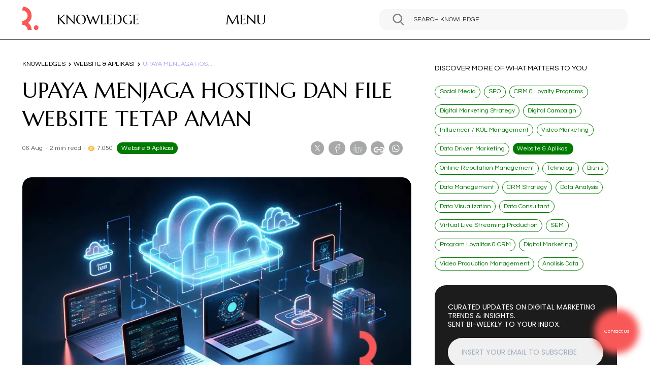

--- FILE ---
content_type: text/html; charset=utf-8
request_url: https://redcomm.co.id/knowledges/upaya-menjaga-hosting-dan-file-website-tetap-aman
body_size: 36676
content:
<!doctype html>
<html data-n-head-ssr lang="id" data-n-head="%7B%22lang%22:%7B%22ssr%22:%22id%22%7D%7D">
  <head >
    <title>Menjaga Hosting dan File Website Tetap Aman</title><meta data-n-head="ssr" charset="utf-8"><meta data-n-head="ssr" name="viewport" content="width=device-width, initial-scale=1"><meta data-n-head="ssr" data-hid="charset" charset="utf-8"><meta data-n-head="ssr" data-hid="mobile-web-app-capable" name="mobile-web-app-capable" content="yes"><meta data-n-head="ssr" data-hid="apple-mobile-web-app-title" name="apple-mobile-web-app-title" content="Redcomm Indonesia"><meta data-n-head="ssr" data-hid="og:url" property="og:url" content="https://redcomm.co.id/knowledges/upaya-menjaga-hosting-dan-file-website-tetap-aman"><meta data-n-head="ssr" name="robots" content="index, follow"><meta data-n-head="ssr" data-hid="description" name="description" content="Selain optimasi SEO, menjaga keamanan hosting dan website / web security juga penting, yaitu gunakan CAgeFS, SecureLink, Imunify360, firewall ModSecurity"><meta data-n-head="ssr" data-hid="og:type" name="og:type" content="website"><meta data-n-head="ssr" data-hid="og:title" property="og:title" content="Menjaga Hosting dan File Website Tetap Aman"><meta data-n-head="ssr" name="keywords" content="keamanan hosting, keamanan website, web security"><meta data-n-head="ssr" data-hid="og:site_name" property="og:site_name" content="Redcomm Indonesia"><meta data-n-head="ssr" data-hid="og:image" property="og:image" content="https://redcomm.co.id/show/51a18fe9-3579-4b73-b9d3-06b3641391ca/upaya-menjaga-hosting-dan-file-website-tetap-aman.webp"><meta data-n-head="ssr" data-hid="og:description" property="og:description" content="Selain optimasi SEO, menjaga keamanan hosting dan website / web security juga penting, yaitu gunakan CAgeFS, SecureLink, Imunify360, firewall ModSecurity"><meta data-n-head="ssr" data-hid="twitter:title" name="twitter:title" content="Menjaga Hosting dan File Website Tetap Aman"><meta data-n-head="ssr" data-hid="twitter:description" name="twitter:description" content="Selain optimasi SEO, menjaga keamanan hosting dan website / web security juga penting, yaitu gunakan CAgeFS, SecureLink, Imunify360, firewall ModSecurity"><meta data-n-head="ssr" data-hid="twitter:image" name="twitter:image" content="https://redcomm.co.id/show/51a18fe9-3579-4b73-b9d3-06b3641391ca/upaya-menjaga-hosting-dan-file-website-tetap-aman.webp"><meta data-n-head="ssr" data-hid="twitter:card" name="twitter:card" content="summary_large_image"><link data-n-head="ssr" rel="icon" type="image/x-icon" href="/red-website-icon.svg"><link data-n-head="ssr" data-hid="gf-prefetch" rel="dns-prefetch" href="https://fonts.gstatic.com/"><link data-n-head="ssr" data-hid="gf-preconnect" rel="preconnect" href="https://fonts.gstatic.com/" crossorigin=""><link data-n-head="ssr" data-hid="gf-preload" rel="preload" as="style" href="https://fonts.googleapis.com/css2?family=Questrial&amp;family=Marcellus&amp;family=Red+Hat+Display:wght@100;200;300;400;500;600;700&amp;family=Poppins:wght@100;200;300;400;500;600;700&amp;display=swap"><link data-n-head="ssr" data-hid="shortcut-icon" rel="shortcut icon" href="/_nuxt/icons/icon_64x64.529b5a.png"><link data-n-head="ssr" data-hid="apple-touch-icon" rel="apple-touch-icon" href="/_nuxt/icons/icon_512x512.529b5a.png" sizes="512x512"><link data-n-head="ssr" rel="manifest" href="/_nuxt/manifest.b27b41bb.json" data-hid="manifest"><link data-n-head="ssr" rel="canonical" href="https://redcomm.co.id/knowledges/upaya-menjaga-hosting-dan-file-website-tetap-aman"><script data-n-head="ssr" src="//www.googletagmanager.com/gtm.js?id=GTM-N6R487C&amp;l=dataLayer" async></script><script data-n-head="ssr" data-hid="gf-script">(function(){var l=document.createElement('link');l.rel="stylesheet";l.href="https://fonts.googleapis.com/css2?family=Questrial&family=Marcellus&family=Red+Hat+Display:wght@100;200;300;400;500;600;700&family=Poppins:wght@100;200;300;400;500;600;700&display=swap";document.querySelector("head").appendChild(l);})();</script><script data-n-head="ssr" data-hid="nuxt-jsonld-7b155c27" type="application/ld+json">{"@context":"https://schema.org","@type":"Article","mainEntityOfPage":"https://redcomm.co.id/knowledges/upaya-menjaga-hosting-dan-file-website-tetap-aman","headline":"Menjaga Hosting dan File Website Tetap Aman","image":["https://redcomm.co.id/show/51a18fe9-3579-4b73-b9d3-06b3641391ca/upaya-menjaga-hosting-dan-file-website-tetap-aman.webp"],"datePublished":"2021-04-03T21:54:47.000000Z","dateModified":"2026-01-18T06:10:44.000000Z","author":{"@type":"Organization","name":"Redcomm Indonesia"},"publisher":{"@type":"Organization","name":"Redcomm Indonesia","logo":{"@type":"ImageObject","url":"https://redcomm.co.id/red-website-icon.svg"}},"description":"Selain optimasi SEO, menjaga keamanan hosting dan website / web security juga penting, yaitu gunakan CAgeFS, SecureLink, Imunify360, firewall ModSecurity","articleBody":"&lt;p&gt;Selain melakukan optimasi SEO, ketika memutuskan menerapkan &lt;em&gt;digital marketing websites&lt;/em&gt;, Anda harus memberi perhatian penuh pada keamanan &lt;em&gt;hosting &lt;/em&gt;yang akan digunakan.&lt;/p&gt;&lt;p&gt;Hal ini penting terutama jika Anda menggunakan &lt;em&gt;shared hosting&lt;/em&gt; atau &lt;em&gt;hosting &lt;/em&gt;yang digunakan bersama-sama dengan pengguna lain dari penyedia layanan pilihan Anda.&lt;/p&gt;&lt;p&gt;Baca ulasannya untuk tahu alasan penting mengapa perlu menjaga keamanan &lt;em&gt;hosting &lt;/em&gt;dan &lt;em&gt;website &lt;/em&gt;di artikel ini beserta cara melakukannya.&lt;/p&gt;&lt;h2&gt;Alasan Anda Perlu Menjaga Keamanan Website&lt;/h2&gt;&lt;p&gt;Lalu, mengapa keamanan &lt;em&gt;hosting &lt;/em&gt;dan semua &lt;em&gt;file &lt;/em&gt;di dalam &lt;em&gt;website &lt;/em&gt;harus dipastikan aman? Karena faktanya, ada banyak &lt;em&gt;hacker &lt;/em&gt;yang seringkali mencoba menyerang akun &lt;em&gt;shared hosting&lt;/em&gt;.&lt;/p&gt;&lt;p&gt;Anda harus lebih waspada lagi kalau membangun situs bisnis menggunakan layanan WordPress. Sudah banyak pemberitaan mengenai ada lebih dari 90 ribu serangan &lt;em&gt;hacker &lt;/em&gt;di WordPress, hampir setiap menitnya.&amp;nbsp;&lt;/p&gt;&lt;p&gt;Apa yang peretas inginkan? Umumnya, &lt;a href=&quot;https://redcomm.co.id/knowledges/waspadai-hacker-yang-mengintai-dengan-meningkatkan-keamanan-website-anda&quot; rel=&quot;noopener noreferrer&quot; data-abc=&quot;true&quot; target=&quot;_blank&quot;&gt;para &lt;em&gt;hacker &lt;/em&gt;menyasar data pribadi pengunjung&lt;/a&gt;. Kemudian, menjual produk ilegal secara diam - diam dalam suatu &lt;em&gt;website &lt;/em&gt;hingga mencuri uang dari transaksi online yang terjadi di dalam website.&amp;nbsp;&lt;/p&gt;&lt;p&gt;Oleh sebab itu, Anda perlu melakukan pengamanan melalui dua jalur, yakni di tingkat &lt;em&gt;server &lt;/em&gt;dan jaringan.&amp;nbsp;&lt;/p&gt;&lt;p&gt;Jika sebelumnya Anda sudah pernah membaca mengenai &lt;a href=&quot;https://redcomm.co.id/knowledges/pengertian-domain-hosting-ssl&quot; rel=&quot;noopener noreferrer&quot; data-abc=&quot;true&quot; target=&quot;_blank&quot;&gt;Pengertian &lt;em&gt;Domain&lt;/em&gt;, &lt;em&gt;Hosting&lt;/em&gt;, dan SSL&lt;/a&gt;, maka pada Redcomm &lt;em&gt;Knowledge &lt;/em&gt;kali ini, Anda perlu membaca sampai selesai artikel ini agar tahu apa yang perlu dilakukan.&lt;/p&gt;&lt;h2&gt;9 Tips Efektif Menjaga Keamanan Hosting dan Website&lt;/h2&gt;","keywords":"Website &amp; Aplikasi","url":"https://redcomm.co.id","potentialAction":{"@type":"ReadAction","target":["https://redcomm.co.id/knowledges/upaya-menjaga-hosting-dan-file-website-tetap-aman"]}}</script><noscript data-n-head="ssr" data-hid="gf-noscript"><link rel="stylesheet" href="https://fonts.googleapis.com/css2?family=Questrial&family=Marcellus&family=Red+Hat+Display:wght@100;200;300;400;500;600;700&family=Poppins:wght@100;200;300;400;500;600;700&display=swap"></noscript><link rel="preload" href="/_nuxt/b03da7e.js" as="script"><link rel="preload" href="/_nuxt/121dcd6.js" as="script"><link rel="preload" href="/_nuxt/fa21c25.js" as="script"><link rel="preload" href="/_nuxt/c7f1e45.js" as="script"><link rel="preload" href="/_nuxt/5b55980.js" as="script"><link rel="preload" href="/_nuxt/6d06b52.js" as="script"><style data-vue-ssr-id="38dfa7e4:0 38dfa7e4:1 38dfa7e4:2 38dfa7e4:3 0fedf488:0 27894c40:0 517a8dd7:0 6439d180:0 64deb508:0 b15cf20a:0 58b0ee6e:0 7895e9c6:0 0229f1de:0">@import url(https://fonts.googleapis.com/css2?family=Gowun+Batang:wght@400;700&display=swap);
@import url(https://fonts.googleapis.com/css2?family=Questrial&display=swap);
@import url(https://fonts.googleapis.com/css2?family=Montserrat:ital,wght@0,100..900;1,100..900&display=swap);
/*! normalize.css v8.0.1 | MIT License | github.com/necolas/normalize.css */html{line-height:1.15;-webkit-text-size-adjust:100%}body{margin:0}main{display:block}h1{font-size:2em;margin:.67em 0}hr{box-sizing:content-box;height:0;overflow:visible}pre{font-family:monospace,monospace;font-size:1em}a{background-color:transparent}abbr[title]{border-bottom:none;text-decoration:underline;-webkit-text-decoration:underline dotted;text-decoration:underline dotted}b,strong{font-weight:bolder}code,kbd,samp{font-family:monospace,monospace;font-size:1em}small{font-size:80%}sub,sup{font-size:75%;line-height:0;position:relative;vertical-align:baseline}sub{bottom:-.25em}sup{top:-.5em}img{border-style:none}button,input,optgroup,select,textarea{font-family:inherit;font-size:100%;line-height:1.15;margin:0}button,input{overflow:visible}button,select{text-transform:none}[type=button],[type=reset],[type=submit],button{-webkit-appearance:button}[type=button]::-moz-focus-inner,[type=reset]::-moz-focus-inner,[type=submit]::-moz-focus-inner,button::-moz-focus-inner{border-style:none;padding:0}[type=button]:-moz-focusring,[type=reset]:-moz-focusring,[type=submit]:-moz-focusring,button:-moz-focusring{outline:1px dotted ButtonText}fieldset{padding:.35em .75em .625em}legend{box-sizing:border-box;color:inherit;display:table;max-width:100%;padding:0;white-space:normal}progress{vertical-align:baseline}textarea{overflow:auto}[type=checkbox]{box-sizing:border-box;padding:0}[type=number]::-webkit-inner-spin-button,[type=number]::-webkit-outer-spin-button{height:auto}[type=search]{-webkit-appearance:textfield;outline-offset:-2px}[type=search]::-webkit-search-decoration{-webkit-appearance:none}details{display:block}summary{display:list-item}[hidden],template{display:none}blockquote,dd,dl,figure,h1,h2,h3,h4,h5,h6,hr,p,pre{margin:0}button{background-color:transparent;background-image:none}button:focus{outline:1px dotted;outline:5px auto -webkit-focus-ring-color}fieldset,ol,ul{margin:0;padding:0}ol,ul{list-style:none}html{font-family:Poppins,system-ui,-apple-system,Segoe UI,Roboto,Ubuntu,Cantarell,Noto Sans,sans-serif,BlinkMacSystemFont,"Segoe UI","Helvetica Neue",Arial,"Noto Sans","Apple Color Emoji","Segoe UI Emoji","Segoe UI Symbol","Noto Color Emoji";line-height:1.5}*,:after,:before{box-sizing:border-box;border:0 solid #dbdbdb}hr{border-top-width:1px}img{border-style:solid}textarea{resize:vertical}input::-moz-placeholder,textarea::-moz-placeholder{color:#a0aec0}input::placeholder,textarea::placeholder{color:#a0aec0}button{cursor:pointer}table{border-collapse:collapse}h1,h2,h3,h4,h5,h6{font-size:inherit;font-weight:inherit}a{color:inherit;text-decoration:inherit}button,input,optgroup,select,textarea{padding:0;line-height:inherit;color:inherit}code,kbd,pre,samp{font-family:Menlo,Monaco,Consolas,"Liberation Mono","Courier New",monospace}audio,canvas,embed,iframe,img,object,svg,video{display:block;vertical-align:middle}img,video{max-width:100%;height:auto}*{scrollbar-color:auto;scrollbar-width:auto}.container{width:100%}.space-y-1>:not(template)~:not(template){--space-y-reverse:0;margin-top:calc(0.0625rem*(1 - var(--space-y-reverse)));margin-bottom:calc(0.0625rem*var(--space-y-reverse))}.space-x-3>:not(template)~:not(template){--space-x-reverse:0;margin-right:calc(0.1875rem*var(--space-x-reverse));margin-left:calc(0.1875rem*(1 - var(--space-x-reverse)))}.space-x-12>:not(template)~:not(template){--space-x-reverse:0;margin-right:calc(0.75rem*var(--space-x-reverse));margin-left:calc(0.75rem*(1 - var(--space-x-reverse)))}.space-y-20>:not(template)~:not(template){--space-y-reverse:0;margin-top:calc(1.25rem*(1 - var(--space-y-reverse)));margin-bottom:calc(1.25rem*var(--space-y-reverse))}.divide-gray-100>:not(template)~:not(template){--divide-opacity:1;border-color:#f6f6f6;border-color:rgba(246,246,246,var(--divide-opacity))}.bg-transparent{background-color:transparent}.bg-white{--bg-opacity:1;background-color:#fff;background-color:rgba(255,255,255,var(--bg-opacity))}.bg-black{--bg-opacity:1;background-color:#000;background-color:rgba(0,0,0,var(--bg-opacity))}.bg-gray-100{--bg-opacity:1;background-color:#f6f6f6;background-color:rgba(246,246,246,var(--bg-opacity))}.bg-gray-200{--bg-opacity:1;background-color:#e9e9e9;background-color:rgba(233,233,233,var(--bg-opacity))}.bg-gray-300{--bg-opacity:1;background-color:#dbdbdb;background-color:rgba(219,219,219,var(--bg-opacity))}.bg-gray-400{--bg-opacity:1;background-color:#c1c1c1;background-color:rgba(193,193,193,var(--bg-opacity))}.bg-gray-500{--bg-opacity:1;background-color:#a6a6a6;background-color:rgba(166,166,166,var(--bg-opacity))}.bg-gray-600{--bg-opacity:1;background-color:#959595;background-color:rgba(149,149,149,var(--bg-opacity))}.bg-gray-900{--bg-opacity:1;background-color:#323232;background-color:rgba(50,50,50,var(--bg-opacity))}.bg-red-500{--bg-opacity:1;background-color:#f05252;background-color:rgba(240,82,82,var(--bg-opacity))}.bg-red-600{--bg-opacity:1;background-color:#e02424;background-color:rgba(224,36,36,var(--bg-opacity))}.bg-f0f0f0{--bg-opacity:1;background-color:#f0f0f0;background-color:rgba(240,240,240,var(--bg-opacity))}.bg-1c1c1c{--bg-opacity:1;background-color:#1c1c1c;background-color:rgba(28,28,28,var(--bg-opacity))}.bg-11BB19{--bg-opacity:1;background-color:#11bb19;background-color:rgba(17,187,25,var(--bg-opacity))}.bg-F95858{--bg-opacity:1;background-color:#f95858;background-color:rgba(249,88,88,var(--bg-opacity))}.bg-fa5959{--bg-opacity:1;background-color:#fa5959;background-color:rgba(250,89,89,var(--bg-opacity))}.hover\:bg-white:hover{--bg-opacity:1;background-color:#fff;background-color:rgba(255,255,255,var(--bg-opacity))}.hover\:bg-black:hover{--bg-opacity:1;background-color:#000;background-color:rgba(0,0,0,var(--bg-opacity))}.hover\:bg-gray-100:hover{--bg-opacity:1;background-color:#f6f6f6;background-color:rgba(246,246,246,var(--bg-opacity))}.hover\:bg-gray-500:hover{--bg-opacity:1;background-color:#a6a6a6;background-color:rgba(166,166,166,var(--bg-opacity))}.hover\:bg-gray-900:hover{--bg-opacity:1;background-color:#323232;background-color:rgba(50,50,50,var(--bg-opacity))}.hover\:bg-red-300:hover{--bg-opacity:1;background-color:#f8b4b4;background-color:rgba(248,180,180,var(--bg-opacity))}.hover\:bg-1c1c1c:hover{--bg-opacity:1;background-color:#1c1c1c;background-color:rgba(28,28,28,var(--bg-opacity))}.hover\:bg-fa5959:hover{--bg-opacity:1;background-color:#fa5959;background-color:rgba(250,89,89,var(--bg-opacity))}.group:hover .group-hover\:bg-black{--bg-opacity:1;background-color:#000;background-color:rgba(0,0,0,var(--bg-opacity))}.group:hover .group-hover\:bg-red-500{--bg-opacity:1;background-color:#f05252;background-color:rgba(240,82,82,var(--bg-opacity))}.bg-gradient-to-t{background-image:linear-gradient(0deg,var(--gradient-color-stops))}.bg-gradient-to-b{background-image:linear-gradient(180deg,var(--gradient-color-stops))}.from-transparent{--gradient-from-color:transparent;--gradient-color-stops:var(--gradient-from-color),var(--gradient-to-color,transparent)}.from-white{--gradient-from-color:#fff;--gradient-color-stops:var(--gradient-from-color),var(--gradient-to-color,hsla(0,0%,100%,0))}.from-fa5959{--gradient-from-color:#fa5959;--gradient-color-stops:var(--gradient-from-color),var(--gradient-to-color,rgba(250,89,89,0))}.to-transparent{--gradient-to-color:transparent}.to-gray-800{--gradient-to-color:#4b4b4b}.bg-opacity-0{--bg-opacity:0}.bg-opacity-25{--bg-opacity:0.25}.bg-opacity-50{--bg-opacity:0.5}.bg-center{background-position:50%}.bg-no-repeat{background-repeat:no-repeat}.bg-cover{background-size:cover}.border-transparent{border-color:transparent}.border-white{--border-opacity:1;border-color:#fff;border-color:rgba(255,255,255,var(--border-opacity))}.border-black{--border-opacity:1;border-color:#000;border-color:rgba(0,0,0,var(--border-opacity))}.border-gray-300{--border-opacity:1;border-color:#dbdbdb;border-color:rgba(219,219,219,var(--border-opacity))}.border-gray-400{--border-opacity:1;border-color:#c1c1c1;border-color:rgba(193,193,193,var(--border-opacity))}.border-gray-500{--border-opacity:1;border-color:#a6a6a6;border-color:rgba(166,166,166,var(--border-opacity))}.border-red-500{--border-opacity:1;border-color:#f05252;border-color:rgba(240,82,82,var(--border-opacity))}.border-red-600{--border-opacity:1;border-color:#e02424;border-color:rgba(224,36,36,var(--border-opacity))}.border-blue-category{--border-opacity:1;border-color:#03f;border-color:rgba(0,51,255,var(--border-opacity))}.border-11BB19{--border-opacity:1;border-color:#11bb19;border-color:rgba(17,187,25,var(--border-opacity))}.hover\:border-white:hover{--border-opacity:1;border-color:#fff;border-color:rgba(255,255,255,var(--border-opacity))}.hover\:border-red-500:hover{--border-opacity:1;border-color:#f05252;border-color:rgba(240,82,82,var(--border-opacity))}.group:hover .group-hover\:border-red-600,.hover\:border-red-600:hover{--border-opacity:1;border-color:#e02424;border-color:rgba(224,36,36,var(--border-opacity))}.focus\:border-F95858:focus{--border-opacity:1;border-color:#f95858;border-color:rgba(249,88,88,var(--border-opacity))}.rounded-2{border-radius:.125rem}.rounded-3{border-radius:.1875rem}.rounded-5{border-radius:.3125rem}.rounded-10{border-radius:.625rem}.rounded-15{border-radius:.9375rem}.rounded-20{border-radius:1.25rem}.rounded-25{border-radius:1.5625rem}.rounded-30{border-radius:1.875rem}.rounded{border-radius:.25rem}.rounded-md{border-radius:.375rem}.rounded-2xl,.rounded-xl{border-radius:1rem}.rounded-3xl{border-radius:1.5rem}.rounded-full{border-radius:9999px}.rounded-t-20{border-top-left-radius:1.25rem;border-top-right-radius:1.25rem}.rounded-b-20{border-bottom-right-radius:1.25rem;border-bottom-left-radius:1.25rem}.rounded-r-full{border-top-right-radius:9999px;border-bottom-right-radius:9999px}.rounded-l-full{border-top-left-radius:9999px;border-bottom-left-radius:9999px}.border-solid{border-style:solid}.border-dashed{border-style:dashed}.border-0{border-width:0}.border-1{border-width:.0625rem}.border-l-0{border-left-width:0}.border-t-1{border-top-width:.0625rem}.border-r-1{border-right-width:.0625rem}.border-b-1{border-bottom-width:.0625rem}.border-t-2{border-top-width:.125rem}.border-b-4{border-bottom-width:.25rem}.cursor-auto{cursor:auto}.cursor-pointer{cursor:pointer}.block{display:block}.inline-block{display:inline-block}.inline{display:inline}.flex{display:flex}.inline-flex{display:inline-flex}.table{display:table}.grid{display:grid}.hidden{display:none}.group:hover .group-hover\:block{display:block}.group:hover .group-hover\:hidden{display:none}.flex-row{flex-direction:row}.flex-col{flex-direction:column}.flex-wrap{flex-wrap:wrap}.items-start{align-items:flex-start}.items-end{align-items:flex-end}.items-center{align-items:center}.self-center{align-self:center}.justify-items-stretch{justify-items:stretch}.justify-start{justify-content:flex-start}.justify-end{justify-content:flex-end}.justify-center{justify-content:center}.justify-between{justify-content:space-between}.justify-self-end{justify-self:end}.flex-1{flex:1 1 0%}.flex-auto{flex:1 1 auto}.flex-none{flex:none}.font-sans{font-family:Poppins,system-ui,-apple-system,Segoe UI,Roboto,Ubuntu,Cantarell,Noto Sans,sans-serif,BlinkMacSystemFont,"Segoe UI","Helvetica Neue",Arial,"Noto Sans","Apple Color Emoji","Segoe UI Emoji","Segoe UI Symbol","Noto Color Emoji"}.font-questrial{font-family:Questrial,system-ui,-apple-system,Segoe UI,Roboto,Ubuntu,Cantarell,Noto Sans,sans-serif,BlinkMacSystemFont,"Segoe UI","Helvetica Neue",Arial,"Noto Sans","Apple Color Emoji","Segoe UI Emoji","Segoe UI Symbol","Noto Color Emoji"}.font-body{font-family:Gowun Batang}.font-headMenu{font-family:Marcellus,system-ui,-apple-system,Segoe UI,Roboto,Ubuntu,Cantarell,Noto Sans,sans-serif,BlinkMacSystemFont,"Segoe UI","Helvetica Neue",Arial,"Noto Sans","Apple Color Emoji","Segoe UI Emoji","Segoe UI Symbol","Noto Color Emoji"}.font-incultured{font-family:Montserrat}.font-thin{font-weight:200}.font-light{font-weight:300}.font-normal{font-weight:400}.font-medium{font-weight:500}.font-semibold{font-weight:600}.font-bold{font-weight:700}.font-extrabold{font-weight:800}.h-0{height:0}.h-8{height:.5rem}.h-10{height:.625rem}.h-12{height:.75rem}.h-13{height:.8125rem}.h-16{height:1rem}.h-18{height:1.125rem}.h-20{height:1.25rem}.h-24{height:1.5rem}.h-29{height:1.8125rem}.h-30{height:1.875rem}.h-32{height:2rem}.h-36{height:2.25rem}.h-40{height:2.5rem}.h-46{height:2.875rem}.h-48{height:3rem}.h-50{height:3.125rem}.h-52{height:3.25rem}.h-55{height:3.4375rem}.h-60{height:3.75rem}.h-64{height:4rem}.h-65{height:4.0625rem}.h-72{height:4.5rem}.h-80{height:5rem}.h-85{height:5.3125rem}.h-88{height:5.5rem}.h-100{height:6.25rem}.h-115{height:7.1875rem}.h-120{height:7.5rem}.h-128{height:8rem}.h-152{height:9.5rem}.h-200{height:12.5rem}.h-208{height:13rem}.h-224{height:14rem}.h-248{height:15.5rem}.h-261{height:16.3125rem}.h-272{height:17rem}.h-304{height:19rem}.h-320{height:20rem}.h-336{height:21rem}.h-352{height:22rem}.h-400{height:25rem}.h-408{height:25.5rem}.h-496{height:31rem}.h-510{height:31.875rem}.h-544{height:34rem}.h-576{height:36rem}.h-1px{height:1px}.h-auto,.h-initial{height:auto}.h-full{height:100%}.h-1\/2{height:50%}.h-9\/12{height:75%}.h-screen{height:100vh}.text-10{font-size:.625rem}.text-12{font-size:.75rem}.text-13{font-size:.8125rem}.text-14{font-size:.875rem}.text-15{font-size:.9375rem}.text-16{font-size:1rem}.text-17{font-size:1.0625rem}.text-18{font-size:1.125rem}.text-20{font-size:1.25rem}.text-21{font-size:1.3125rem}.text-24{font-size:1.5rem}.text-25{font-size:1.5625rem}.text-28{font-size:1.75rem}.text-30{font-size:1.875rem}.text-32{font-size:2rem}.text-33{font-size:2.0625rem}.text-35{font-size:2.1875rem}.text-36{font-size:2.25rem}.text-38{font-size:2.375rem}.text-40{font-size:2.5rem}.text-45{font-size:2.8125rem}.text-48{font-size:3rem}.text-50{font-size:3.125rem}.text-52{font-size:3.25rem}.text-57{font-size:3.5625rem}.text-60{font-size:3.75rem}.text-65{font-size:4.0625rem}.text-72{font-size:4.5rem}.text-80{font-size:5rem}.text-95{font-size:5.9375rem}.text-200{font-size:12.5rem}.text-208{font-size:13rem}.text-22-4{font-size:1.4rem}.leading-10{line-height:.625rem}.leading-15{line-height:.9375rem}.leading-16{line-height:1rem}.leading-18{line-height:1.125rem}.leading-20{line-height:1.25rem}.leading-24{line-height:1.5rem}.leading-25{line-height:1.5625rem}.leading-29{line-height:1.8125rem}.leading-30{line-height:1.875rem}.leading-32{line-height:2rem}.leading-35{line-height:2.1875rem}.leading-40{line-height:2.5rem}.leading-43{line-height:2.6875rem}.leading-45{line-height:2.8125rem}.leading-46{line-height:2.875rem}.leading-48{line-height:3rem}.leading-50{line-height:3.125rem}.leading-55{line-height:3.4375rem}.leading-57{line-height:3.5625rem}.leading-60{line-height:3.75rem}.leading-64{line-height:4rem}.leading-65{line-height:4.0625rem}.leading-80{line-height:5rem}.leading-95{line-height:5.9375rem}.leading-none{line-height:1}.leading-tight{line-height:1.25}.list-disc{list-style-type:disc}.m-auto{margin:auto}.mx-0{margin-left:0;margin-right:0}.mx-1{margin-left:.0625rem;margin-right:.0625rem}.mx-5{margin-left:.3125rem;margin-right:.3125rem}.mx-10{margin-left:.625rem;margin-right:.625rem}.my-12{margin-top:.75rem;margin-bottom:.75rem}.my-16{margin-top:1rem;margin-bottom:1rem}.my-20{margin-top:1.25rem;margin-bottom:1.25rem}.my-25{margin-top:1.5625rem;margin-bottom:1.5625rem}.mx-30{margin-left:1.875rem;margin-right:1.875rem}.my-32{margin-top:2rem;margin-bottom:2rem}.my-40{margin-top:2.5rem;margin-bottom:2.5rem}.my-60{margin-top:3.75rem;margin-bottom:3.75rem}.my-auto{margin-top:auto;margin-bottom:auto}.mx-auto{margin-left:auto;margin-right:auto}.-mx-5{margin-left:-.3125rem;margin-right:-.3125rem}.-mx-10{margin-left:-.625rem;margin-right:-.625rem}.-mx-16{margin-left:-1rem;margin-right:-1rem}.-mx-50{margin-left:-3.125rem;margin-right:-3.125rem}.mt-0{margin-top:0}.mr-0{margin-right:0}.mb-0{margin-bottom:0}.ml-0{margin-left:0}.mt-1{margin-top:.0625rem}.mt-2{margin-top:.125rem}.mr-2{margin-right:.125rem}.mb-2{margin-bottom:.125rem}.ml-2{margin-left:.125rem}.mt-3{margin-top:.1875rem}.ml-3{margin-left:.1875rem}.mt-5{margin-top:.3125rem}.mr-5{margin-right:.3125rem}.mb-5{margin-bottom:.3125rem}.ml-5{margin-left:.3125rem}.mt-7{margin-top:.4375rem}.mt-8{margin-top:.5rem}.mr-8{margin-right:.5rem}.mb-8{margin-bottom:.5rem}.ml-8{margin-left:.5rem}.mt-10{margin-top:.625rem}.mr-10{margin-right:.625rem}.mb-10{margin-bottom:.625rem}.ml-10{margin-left:.625rem}.mt-12{margin-top:.75rem}.mb-12{margin-bottom:.75rem}.mr-13{margin-right:.8125rem}.mt-14{margin-top:.875rem}.mt-15{margin-top:.9375rem}.mr-15{margin-right:.9375rem}.mb-15{margin-bottom:.9375rem}.mt-16{margin-top:1rem}.mb-16{margin-bottom:1rem}.ml-16{margin-left:1rem}.mt-20{margin-top:1.25rem}.mr-20{margin-right:1.25rem}.mb-20{margin-bottom:1.25rem}.ml-20{margin-left:1.25rem}.mt-21{margin-top:1.3125rem}.ml-23{margin-left:1.4375rem}.mr-24{margin-right:1.5rem}.mb-24{margin-bottom:1.5rem}.mr-25{margin-right:1.5625rem}.mb-25{margin-bottom:1.5625rem}.ml-25{margin-left:1.5625rem}.mt-26{margin-top:1.625rem}.mt-28{margin-top:1.75rem}.mt-30{margin-top:1.875rem}.mr-30{margin-right:1.875rem}.mb-30{margin-bottom:1.875rem}.ml-30{margin-left:1.875rem}.mt-32{margin-top:2rem}.mb-32{margin-bottom:2rem}.mt-38{margin-top:2.375rem}.mt-40{margin-top:2.5rem}.mb-40{margin-bottom:2.5rem}.ml-40{margin-left:2.5rem}.mt-45{margin-top:2.8125rem}.mt-48{margin-top:3rem}.mb-48{margin-bottom:3rem}.mt-50{margin-top:3.125rem}.mr-50{margin-right:3.125rem}.mb-50{margin-bottom:3.125rem}.ml-55{margin-left:3.4375rem}.mt-60{margin-top:3.75rem}.mb-60{margin-bottom:3.75rem}.ml-60{margin-left:3.75rem}.mt-64{margin-top:4rem}.mb-64{margin-bottom:4rem}.mb-72{margin-bottom:4.5rem}.mt-75{margin-top:4.6875rem}.mb-80{margin-bottom:5rem}.mb-96{margin-bottom:6rem}.mt-100{margin-top:6.25rem}.mb-100{margin-bottom:6.25rem}.mb-150{margin-bottom:9.375rem}.ml-272{margin-left:17rem}.mb-400{margin-bottom:25rem}.ml-408{margin-left:25.5rem}.mt-auto{margin-top:auto}.mr-auto{margin-right:auto}.mb-auto{margin-bottom:auto}.ml-auto{margin-left:auto}.ml-20-3percent{margin-left:20.3%}.ml-30percent{margin-left:30%}.mr-1\/4{margin-right:25%}.-mb-1{margin-bottom:-.0625rem}.-mt-10{margin-top:-.625rem}.-mr-10{margin-right:-.625rem}.-ml-10{margin-left:-.625rem}.-mt-15{margin-top:-.9375rem}.-mt-30{margin-top:-1.875rem}.-mt-40{margin-top:-2.5rem}.-mb-40{margin-bottom:-2.5rem}.-mt-50{margin-top:-3.125rem}.-mt-60{margin-top:-3.75rem}.-mb-75{margin-bottom:-4.6875rem}.-mt-92{margin-top:-5.75rem}.-mt-160{margin-top:-10rem}.-mt-200{margin-top:-12.5rem}.-mt-288{margin-top:-18rem}.-mt-292{margin-top:-18.25rem}.-ml-30percent{margin-left:-30%}.-mt-1\/12{margin-top:-8.33333%}.group:hover .group-hover\:mt-0{margin-top:0}.group:hover .group-hover\:ml-10{margin-left:.625rem}.max-h-72{max-height:4.5rem}.max-h-90percent{max-height:90%}.max-h-95percent{max-height:95%}.max-w-2xl{max-width:42rem}.max-w-6xl{max-width:72rem}.max-w-full{max-width:100%}.min-h-160{min-height:10rem}.min-h-screen{min-height:100vh}.object-contain{-o-object-fit:contain;object-fit:contain}.object-cover{-o-object-fit:cover;object-fit:cover}.object-center{-o-object-position:center;object-position:center}.object-left{-o-object-position:left;object-position:left}.object-top{-o-object-position:top;object-position:top}.opacity-0{opacity:0}.group:hover .group-hover\:opacity-100,.opacity-100{opacity:1}.focus\:outline-none:focus,.outline-none{outline:2px solid transparent;outline-offset:2px}.overflow-auto{overflow:auto}.overflow-hidden{overflow:hidden}.overflow-x-auto{overflow-x:auto}.overflow-y-auto{overflow-y:auto}.overflow-x-hidden{overflow-x:hidden}.overflow-y-scroll{overflow-y:scroll}.overscroll-x-contain{overscroll-behavior-x:contain}.p-0{padding:0}.p-3{padding:.1875rem}.p-5{padding:.3125rem}.p-7{padding:.4375rem}.p-8{padding:.5rem}.p-10{padding:.625rem}.p-15{padding:.9375rem}.p-16{padding:1rem}.p-18{padding:1.125rem}.p-20{padding:1.25rem}.p-26{padding:1.625rem}.p-32{padding:2rem}.p-36{padding:2.25rem}.p-40{padding:2.5rem}.p-80{padding:5rem}.p-90{padding:5.625rem}.px-0{padding-left:0;padding-right:0}.py-1{padding-top:.0625rem;padding-bottom:.0625rem}.py-2{padding-top:.125rem;padding-bottom:.125rem}.py-3{padding-top:.1875rem;padding-bottom:.1875rem}.py-5{padding-top:.3125rem;padding-bottom:.3125rem}.px-5{padding-left:.3125rem;padding-right:.3125rem}.py-7{padding-top:.4375rem;padding-bottom:.4375rem}.px-7{padding-left:.4375rem;padding-right:.4375rem}.py-8{padding-top:.5rem;padding-bottom:.5rem}.px-8{padding-left:.5rem;padding-right:.5rem}.py-10{padding-top:.625rem;padding-bottom:.625rem}.px-10{padding-left:.625rem;padding-right:.625rem}.px-12{padding-left:.75rem;padding-right:.75rem}.px-15{padding-left:.9375rem;padding-right:.9375rem}.py-16{padding-top:1rem;padding-bottom:1rem}.px-16{padding-left:1rem;padding-right:1rem}.py-20{padding-top:1.25rem;padding-bottom:1.25rem}.px-20{padding-left:1.25rem;padding-right:1.25rem}.px-24{padding-left:1.5rem;padding-right:1.5rem}.px-30{padding-left:1.875rem;padding-right:1.875rem}.py-32{padding-top:2rem;padding-bottom:2rem}.px-32{padding-left:2rem;padding-right:2rem}.py-40{padding-top:2.5rem;padding-bottom:2.5rem}.px-40{padding-left:2.5rem;padding-right:2.5rem}.px-45{padding-left:2.8125rem;padding-right:2.8125rem}.py-48{padding-top:3rem;padding-bottom:3rem}.px-48{padding-left:3rem;padding-right:3rem}.px-50{padding-left:3.125rem;padding-right:3.125rem}.py-52{padding-top:3.25rem;padding-bottom:3.25rem}.py-60{padding-top:3.75rem;padding-bottom:3.75rem}.px-60{padding-left:3.75rem;padding-right:3.75rem}.px-65{padding-left:4.0625rem;padding-right:4.0625rem}.py-80{padding-top:5rem;padding-bottom:5rem}.px-80{padding-left:5rem;padding-right:5rem}.py-100{padding-top:6.25rem;padding-bottom:6.25rem}.px-100{padding-left:6.25rem;padding-right:6.25rem}.py-120{padding-top:7.5rem;padding-bottom:7.5rem}.py-150{padding-top:9.375rem;padding-bottom:9.375rem}.py-200{padding-top:12.5rem;padding-bottom:12.5rem}.px-200{padding-left:12.5rem;padding-right:12.5rem}.px-240{padding-left:15rem;padding-right:15rem}.px-304{padding-left:19rem;padding-right:19rem}.px-6-4{padding-left:.4rem;padding-right:.4rem}.pt-0{padding-top:0}.pl-0{padding-left:0}.pb-2{padding-bottom:.125rem}.pr-7{padding-right:.4375rem}.pt-10{padding-top:.625rem}.pr-10{padding-right:.625rem}.pb-10{padding-bottom:.625rem}.pl-10{padding-left:.625rem}.pr-14{padding-right:.875rem}.pb-14{padding-bottom:.875rem}.pl-16{padding-left:1rem}.pt-20{padding-top:1.25rem}.pr-20{padding-right:1.25rem}.pb-20{padding-bottom:1.25rem}.pb-24{padding-bottom:1.5rem}.pr-25{padding-right:1.5625rem}.pb-25{padding-bottom:1.5625rem}.pt-30{padding-top:1.875rem}.pb-30{padding-bottom:1.875rem}.pl-30{padding-left:1.875rem}.pt-32{padding-top:2rem}.pb-32{padding-bottom:2rem}.pl-32{padding-left:2rem}.pt-40{padding-top:2.5rem}.pr-40{padding-right:2.5rem}.pb-40{padding-bottom:2.5rem}.pl-40{padding-left:2.5rem}.pt-45{padding-top:2.8125rem}.pt-48{padding-top:3rem}.pt-50{padding-top:3.125rem}.pr-50{padding-right:3.125rem}.pb-50{padding-bottom:3.125rem}.pb-60{padding-bottom:3.75rem}.pb-64{padding-bottom:4rem}.pb-80{padding-bottom:5rem}.pb-88{padding-bottom:5.5rem}.pb-96{padding-bottom:6rem}.pr-100{padding-right:6.25rem}.pb-100{padding-bottom:6.25rem}.pl-100{padding-left:6.25rem}.pt-400{padding-top:25rem}.placeholder-cool-gray-900::-moz-placeholder{--placeholder-opacity:1;color:#1a202e;color:rgba(26,32,46,var(--placeholder-opacity))}.placeholder-cool-gray-900::placeholder{--placeholder-opacity:1;color:#1a202e;color:rgba(26,32,46,var(--placeholder-opacity))}.static{position:static}.fixed{position:fixed}.absolute{position:absolute}.relative{position:relative}.sticky{position:sticky}.inset-0{right:0;left:0}.inset-0,.inset-y-0{top:0;bottom:0}.top-0{top:0}.right-0{right:0}.bottom-0{bottom:0}.left-0{left:0}.top-10{top:.625rem}.right-10{right:.625rem}.bottom-10{bottom:.625rem}.left-10{left:.625rem}.top-12{top:.75rem}.right-12{right:.75rem}.top-20{top:1.25rem}.right-20{right:1.25rem}.left-20{left:1.25rem}.top-23{top:1.4375rem}.right-30{right:1.875rem}.left-30{left:1.875rem}.right-36{right:2.25rem}.left-36{left:2.25rem}.top-40{top:2.5rem}.bottom-40{bottom:2.5rem}.left-40{left:2.5rem}.top-50{top:3.125rem}.bottom-50{bottom:3.125rem}.top-80{top:5rem}.right-80{right:5rem}.top-96{top:6rem}.top-100{top:6.25rem}.bottom-100{bottom:6.25rem}.top-130{top:8.125rem}.top-136{top:8.5rem}.top-208{top:13rem}.top-224{top:14rem}.top-240{top:15rem}.right-304{right:19rem}.right-320{right:20rem}.right-400{right:25rem}.right-416{right:26rem}.left-528{left:33rem}.top-1\/2{top:50%}.left-1\/2{left:50%}.top-2\/12{top:16.666667%}.-top-2{top:-.125rem}.-left-15{left:-.9375rem}.-right-40{right:-2.5rem}.-right-400{right:-25rem}.-left-full{left:-100%}.resize{resize:both}.shadow{box-shadow:0 1px 3px 0 rgba(0,0,0,.1),0 1px 2px 0 rgba(0,0,0,.06)}.shadow-md{box-shadow:0 4px 6px -1px rgba(0,0,0,.1),0 2px 4px -1px rgba(0,0,0,.06)}.shadow-lg{box-shadow:0 10px 15px -3px rgba(0,0,0,.1),0 4px 6px -2px rgba(0,0,0,.05)}.shadow-xl{box-shadow:0 20px 25px -5px rgba(0,0,0,.1),0 10px 10px -5px rgba(0,0,0,.04)}.hover\:shadow-lg:hover{box-shadow:0 10px 15px -3px rgba(0,0,0,.1),0 4px 6px -2px rgba(0,0,0,.05)}.hover\:shadow-2xl:hover{box-shadow:0 25px 50px -12px rgba(0,0,0,.25)}.fill-white{fill:#fff}.fill-current{fill:currentColor}.fill-gray-light-700{fill:#7e7e7e}.group:hover .group-hover\:fill-white{fill:#fff}.text-left{text-align:left}.text-center{text-align:center}.text-justify{text-align:justify}.text-white{--text-opacity:1;color:#fff;color:rgba(255,255,255,var(--text-opacity))}.text-black{--text-opacity:1;color:#000;color:rgba(0,0,0,var(--text-opacity))}.text-gray-400{--text-opacity:1;color:#c1c1c1;color:rgba(193,193,193,var(--text-opacity))}.text-gray-500{--text-opacity:1;color:#a6a6a6;color:rgba(166,166,166,var(--text-opacity))}.text-gray-600{--text-opacity:1;color:#959595;color:rgba(149,149,149,var(--text-opacity))}.text-gray-700{--text-opacity:1;color:#646464;color:rgba(100,100,100,var(--text-opacity))}.text-gray-800{--text-opacity:1;color:#4b4b4b;color:rgba(75,75,75,var(--text-opacity))}.text-red-200{--text-opacity:1;color:#fbd5d5;color:rgba(251,213,213,var(--text-opacity))}.text-red-400{--text-opacity:1;color:#f98080;color:rgba(249,128,128,var(--text-opacity))}.text-red-500{--text-opacity:1;color:#f05252;color:rgba(240,82,82,var(--text-opacity))}.text-red-600{--text-opacity:1;color:#e02424;color:rgba(224,36,36,var(--text-opacity))}.text-green-500{--text-opacity:1;color:#0e9f6e;color:rgba(14,159,110,var(--text-opacity))}.text-blue-category{--text-opacity:1;color:#03f;color:rgba(0,51,255,var(--text-opacity))}.text-1c1c1c{--text-opacity:1;color:#1c1c1c;color:rgba(28,28,28,var(--text-opacity))}.text-F95858{--text-opacity:1;color:#f95858;color:rgba(249,88,88,var(--text-opacity))}.hover\:text-white:hover{--text-opacity:1;color:#fff;color:rgba(255,255,255,var(--text-opacity))}.hover\:text-black:hover{--text-opacity:1;color:#000;color:rgba(0,0,0,var(--text-opacity))}.hover\:text-gray-200:hover{--text-opacity:1;color:#e9e9e9;color:rgba(233,233,233,var(--text-opacity))}.hover\:text-gray-500:hover{--text-opacity:1;color:#a6a6a6;color:rgba(166,166,166,var(--text-opacity))}.hover\:text-gray-600:hover{--text-opacity:1;color:#959595;color:rgba(149,149,149,var(--text-opacity))}.hover\:text-gray-700:hover{--text-opacity:1;color:#646464;color:rgba(100,100,100,var(--text-opacity))}.hover\:text-red-500:hover{--text-opacity:1;color:#f05252;color:rgba(240,82,82,var(--text-opacity))}.hover\:text-red-600:hover{--text-opacity:1;color:#e02424;color:rgba(224,36,36,var(--text-opacity))}.hover\:text-blue-category:hover{--text-opacity:1;color:#03f;color:rgba(0,51,255,var(--text-opacity))}.group:hover .group-hover\:text-white{--text-opacity:1;color:#fff;color:rgba(255,255,255,var(--text-opacity))}.group:hover .group-hover\:text-black{--text-opacity:1;color:#000;color:rgba(0,0,0,var(--text-opacity))}.group:hover .group-hover\:text-red-600{--text-opacity:1;color:#e02424;color:rgba(224,36,36,var(--text-opacity))}.text-opacity-50{--text-opacity:0.5}.uppercase{text-transform:uppercase}.capitalize{text-transform:capitalize}.underline{text-decoration:underline}.no-underline{text-decoration:none}.hover\:underline:hover{text-decoration:underline}.hover\:no-underline:hover{text-decoration:none}.tracking-tighter{letter-spacing:-.05em}.tracking-tight{letter-spacing:-.025em}.tracking-normal{letter-spacing:0}.tracking-wide{letter-spacing:.025em}.align-middle{vertical-align:middle}.visible{visibility:visible}.invisible{visibility:hidden}.whitespace-no-wrap{white-space:nowrap}.whitespace-pre-line{white-space:pre-line}.whitespace-pre-wrap{white-space:pre-wrap}.break-words{word-wrap:break-word}.w-1{width:.0625rem}.w-8{width:.5rem}.w-10{width:.625rem}.w-12{width:.75rem}.w-13{width:.8125rem}.w-16{width:1rem}.w-18{width:1.125rem}.w-20{width:1.25rem}.w-25{width:1.5625rem}.w-29{width:1.8125rem}.w-30{width:1.875rem}.w-32{width:2rem}.w-36{width:2.25rem}.w-40{width:2.5rem}.w-48{width:3rem}.w-50{width:3.125rem}.w-55{width:3.4375rem}.w-60{width:3.75rem}.w-64{width:4rem}.w-80{width:5rem}.w-90{width:5.625rem}.w-96{width:6rem}.w-100{width:6.25rem}.w-120{width:7.5rem}.w-128{width:8rem}.w-150{width:9.375rem}.w-152{width:9.5rem}.w-208{width:13rem}.w-261{width:16.3125rem}.w-284{width:17.75rem}.w-304{width:19rem}.w-352{width:22rem}.w-510{width:31.875rem}.w-576{width:36rem}.w-592{width:37rem}.w-600{width:37.5rem}.w-631{width:39.4375rem}.w-800{width:50rem}.w-full{width:100%}.w-5percent{width:5%}.w-20-3percent{width:20.3%}.w-79-7percent{width:79.7%}.w-30percent{width:30%}.w-32percent{width:32%}.w-35percent{width:35%}.w-40percent{width:40%}.w-46percent{width:46%}.w-48percent{width:48%}.w-52percent{width:52%}.w-54percent{width:54%}.w-60percent{width:60%}.w-70percent{width:70%}.w-96percent{width:96%}.w-1\/2{width:50%}.w-1\/3{width:33.333333%}.w-2\/3{width:66.666667%}.w-1\/4{width:25%}.w-1\/5{width:20%}.w-1\/6{width:16.666667%}.w-4\/12{width:33.333333%}.w-5\/12{width:41.666667%}.w-8\/12{width:66.666667%}.w-9\/12{width:75%}.w-10\/12{width:83.333333%}.w-11\/12{width:91.666667%}.z-0{z-index:0}.z-10{z-index:10}.z-20{z-index:20}.z-30{z-index:30}.z-40{z-index:40}.z-50{z-index:50}.gap-2{grid-gap:.125rem;gap:.125rem}.gap-10{grid-gap:.625rem;gap:.625rem}.gap-20{grid-gap:1.25rem;gap:1.25rem}.gap-36{grid-gap:2.25rem;gap:2.25rem}.gap-50{grid-gap:3.125rem;gap:3.125rem}.grid-flow-col{grid-auto-flow:column}.grid-cols-1{grid-template-columns:repeat(1,minmax(0,1fr))}.grid-cols-2{grid-template-columns:repeat(2,minmax(0,1fr))}.grid-cols-3{grid-template-columns:repeat(3,minmax(0,1fr))}.grid-cols-6{grid-template-columns:repeat(6,minmax(0,1fr))}.col-span-2{grid-column:span 2/span 2}.col-span-3{grid-column:span 3/span 3}.col-span-4{grid-column:span 4/span 4}.col-span-6{grid-column:span 6/span 6}.row-span-2{grid-row:span 2/span 2}.transform{--transform-translate-x:0;--transform-translate-y:0;--transform-rotate:0;--transform-skew-x:0;--transform-skew-y:0;--transform-scale-x:1;--transform-scale-y:1;transform:translateX(var(--transform-translate-x)) translateY(var(--transform-translate-y)) rotate(var(--transform-rotate)) skewX(var(--transform-skew-x)) skewY(var(--transform-skew-y)) scaleX(var(--transform-scale-x)) scaleY(var(--transform-scale-y))}.scale-0{--transform-scale-x:0;--transform-scale-y:0}.group:hover .group-hover\:scale-100{--transform-scale-x:1;--transform-scale-y:1}.rotate-45{--transform-rotate:45deg}.translate-x-40{--transform-translate-x:2.5rem}.-translate-x-40{--transform-translate-x:-2.5rem}.-translate-x-1\/2{--transform-translate-x:-50%}.-translate-y-1\/2{--transform-translate-y:-50%}.group:hover .group-hover\:translate-x-0{--transform-translate-x:0}.transition-all{transition-property:all}.transition{transition-property:background-color,border-color,color,fill,stroke,opacity,box-shadow,transform}.transition-colors{transition-property:background-color,border-color,color,fill,stroke}.ease-in{transition-timing-function:cubic-bezier(.4,0,1,1)}.ease-out{transition-timing-function:cubic-bezier(0,0,.2,1)}.ease-in-out{transition-timing-function:cubic-bezier(.4,0,.2,1)}.duration-75{transition-duration:75ms}.duration-100{transition-duration:.1s}.duration-200{transition-duration:.2s}.duration-300{transition-duration:.3s}.duration-500{transition-duration:.5s}.duration-700{transition-duration:.7s}.delay-100{transition-delay:.1s}@keyframes spin{to{transform:rotate(1turn)}}@keyframes ping{75%,to{transform:scale(2);opacity:0}}@keyframes pulse{50%{opacity:.5}}@keyframes bounce{0%,to{transform:translateY(-25%);animation-timing-function:cubic-bezier(.8,0,1,1)}50%{transform:none;animation-timing-function:cubic-bezier(0,0,.2,1)}}.scrollbar-thin{--scrollbar-track:initial;--scrollbar-thumb:initial;scrollbar-color:var(--scrollbar-thumb) var(--scrollbar-track);overflow:overlay}.scrollbar-thin.overflow-x-hidden{overflow-x:hidden}.scrollbar-thin::-webkit-scrollbar-track{background-color:var(--scrollbar-track)}.scrollbar-thin::-webkit-scrollbar-thumb{background-color:var(--scrollbar-thumb)}.scrollbar-thin{scrollbar-width:thin}.scrollbar-thin::-webkit-scrollbar{width:8px;height:8px}.scrollbar-thumb-rounded-full::-webkit-scrollbar-thumb,.scrollbar-track-rounded-full::-webkit-scrollbar-track{border-radius:9999px}.line-clamp-3{overflow:hidden;display:-webkit-box;-webkit-box-orient:vertical;-webkit-line-clamp:3}.filter-invert{filter:invert(1)}.text-line-4{-webkit-line-clamp:4}.text-line-3,.text-line-4{overflow:hidden;text-overflow:ellipsis;display:-webkit-box;-webkit-box-orient:vertical}.text-line-3{-webkit-line-clamp:3}.text-line-2{overflow:hidden;text-overflow:ellipsis;display:-webkit-box;-webkit-box-orient:vertical;-webkit-line-clamp:2}.ql-syntax{background-color:#2d2d2d;color:#f8f8f2;font-family:Fira Code;font-family:Courier New;font-family:monospace;font-size:14px;padding:12px;border-radius:6px;overflow-x:auto;white-space:pre-wrap;display:block;line-height:1.5;border:1px solid #444}.ql-syntax .tag{color:#f92672}.ql-syntax .attr{color:#a6e22e}.ql-syntax .value{color:#e6db74}.group:hover .group-hover\:filter-invert{filter:invert(1)}@media (max-width:639px){.sm\:flex-wrap{flex-wrap:wrap}.sm\:text-16{font-size:1rem}.sm\:text-20{font-size:1.25rem}.sm\:text-28{font-size:1.75rem}.sm\:text-80{font-size:5rem}.sm\:leading-24{line-height:1.5rem}.sm\:leading-28{line-height:1.75rem}.sm\:mt-8{margin-top:.5rem}.sm\:mb-10{margin-bottom:.625rem}.sm\:mb-20{margin-bottom:1.25rem}.sm\:px-0{padding-left:0;padding-right:0}.sm\:px-8{padding-left:.5rem;padding-right:.5rem}.sm\:py-20{padding-top:1.25rem;padding-bottom:1.25rem}.sm\:w-full{width:100%}.sm\:grid-cols-1{grid-template-columns:repeat(1,minmax(0,1fr))}}@media (max-width:768px){.md\:space-x-2>:not(template)~:not(template){--space-x-reverse:0;margin-right:calc(0.125rem*var(--space-x-reverse));margin-left:calc(0.125rem*(1 - var(--space-x-reverse)))}.md\:rounded-0{border-radius:0}.md\:rounded-5{border-radius:.3125rem}.md\:border-dashed{border-style:dashed}.md\:block{display:block}.md\:inline-block{display:inline-block}.md\:flex{display:flex}.md\:grid{display:grid}.md\:hidden{display:none}.md\:flex-row{flex-direction:row}.md\:flex-col{flex-direction:column}.md\:flex-wrap{flex-wrap:wrap}.md\:items-start{align-items:flex-start}.md\:items-center{align-items:center}.md\:justify-center{justify-content:center}.md\:justify-between{justify-content:space-between}.md\:flex-auto{flex:1 1 auto}.md\:flex-none{flex:none}.md\:font-normal{font-weight:400}.md\:font-bold{font-weight:700}.md\:h-0{height:0}.md\:h-20{height:1.25rem}.md\:h-30{height:1.875rem}.md\:h-32{height:2rem}.md\:h-40{height:2.5rem}.md\:h-50{height:3.125rem}.md\:h-55{height:3.4375rem}.md\:h-60{height:3.75rem}.md\:h-75{height:4.6875rem}.md\:h-80{height:5rem}.md\:h-100{height:6.25rem}.md\:h-200{height:12.5rem}.md\:h-224{height:14rem}.md\:h-272{height:17rem}.md\:h-336{height:21rem}.md\:h-360{height:22.5rem}.md\:h-auto,.md\:h-initial{height:auto}.md\:h-screen{height:100vh}.md\:text-10{font-size:.625rem}.md\:text-12{font-size:.75rem}.md\:text-14{font-size:.875rem}.md\:text-15{font-size:.9375rem}.md\:text-16{font-size:1rem}.md\:text-17{font-size:1.0625rem}.md\:text-18{font-size:1.125rem}.md\:text-20{font-size:1.25rem}.md\:text-23{font-size:1.4375rem}.md\:text-24{font-size:1.5rem}.md\:text-25{font-size:1.5625rem}.md\:text-28{font-size:1.75rem}.md\:text-30{font-size:1.875rem}.md\:text-32{font-size:2rem}.md\:text-35{font-size:2.1875rem}.md\:text-36{font-size:2.25rem}.md\:text-38{font-size:2.375rem}.md\:text-40{font-size:2.5rem}.md\:text-44{font-size:2.75rem}.md\:text-50{font-size:3.125rem}.md\:text-96{font-size:6rem}.md\:text-120{font-size:7.5rem}.md\:text-22-4{font-size:1.4rem}.md\:leading-12{line-height:.75rem}.md\:leading-14{line-height:.875rem}.md\:leading-15{line-height:.9375rem}.md\:leading-20{line-height:1.25rem}.md\:leading-21{line-height:1.3125rem}.md\:leading-23{line-height:1.4375rem}.md\:leading-24{line-height:1.5rem}.md\:leading-25{line-height:1.5625rem}.md\:leading-30{line-height:1.875rem}.md\:leading-32{line-height:2rem}.md\:leading-33{line-height:2.0625rem}.md\:leading-35{line-height:2.1875rem}.md\:leading-40{line-height:2.5rem}.md\:leading-43{line-height:2.6875rem}.md\:leading-45{line-height:2.8125rem}.md\:leading-50{line-height:3.125rem}.md\:leading-60{line-height:3.75rem}.md\:m-0{margin:0}.md\:m-auto{margin:auto}.md\:mx-0{margin-left:0;margin-right:0}.md\:my-16{margin-top:1rem;margin-bottom:1rem}.md\:my-20{margin-top:1.25rem;margin-bottom:1.25rem}.md\:mx-20{margin-left:1.25rem;margin-right:1.25rem}.md\:-mx-8{margin-left:-.5rem;margin-right:-.5rem}.md\:-mx-10{margin-left:-.625rem;margin-right:-.625rem}.md\:mt-0{margin-top:0}.md\:mr-0{margin-right:0}.md\:mb-0{margin-bottom:0}.md\:ml-0{margin-left:0}.md\:mt-5{margin-top:.3125rem}.md\:mr-5{margin-right:.3125rem}.md\:mr-8{margin-right:.5rem}.md\:mt-10{margin-top:.625rem}.md\:mr-10{margin-right:.625rem}.md\:mb-10{margin-bottom:.625rem}.md\:mt-12{margin-top:.75rem}.md\:mt-15{margin-top:.9375rem}.md\:mr-16{margin-right:1rem}.md\:mb-16{margin-bottom:1rem}.md\:ml-16{margin-left:1rem}.md\:mt-20{margin-top:1.25rem}.md\:mb-20{margin-bottom:1.25rem}.md\:ml-20{margin-left:1.25rem}.md\:mt-30{margin-top:1.875rem}.md\:mb-30{margin-bottom:1.875rem}.md\:mt-32{margin-top:2rem}.md\:mb-32{margin-bottom:2rem}.md\:mb-40{margin-bottom:2.5rem}.md\:mb-48{margin-bottom:3rem}.md\:mb-50{margin-bottom:3.125rem}.md\:mb-60{margin-bottom:3.75rem}.md\:mb-64{margin-bottom:4rem}.md\:ml-64{margin-left:4rem}.md\:mb-72{margin-bottom:4.5rem}.md\:mb-100{margin-bottom:6.25rem}.md\:mb-120{margin-bottom:7.5rem}.md\:mb-600{margin-bottom:37.5rem}.md\:-mt-10{margin-top:-.625rem}.md\:-mb-75{margin-bottom:-4.6875rem}.md\:-mt-120{margin-top:-7.5rem}.md\:-mt-176{margin-top:-11rem}.md\:-mt-178{margin-top:-11.125rem}.md\:-mt-224{margin-top:-14rem}.md\:max-w-sm{max-width:24rem}.md\:min-h-178{min-height:11.125rem}.md\:p-0{padding:0}.md\:p-5{padding:.3125rem}.md\:p-10{padding:.625rem}.md\:p-15{padding:.9375rem}.md\:p-16{padding:1rem}.md\:p-20{padding:1.25rem}.md\:p-24{padding:1.5rem}.md\:px-0{padding-left:0;padding-right:0}.md\:py-2{padding-top:.125rem;padding-bottom:.125rem}.md\:px-5{padding-left:.3125rem;padding-right:.3125rem}.md\:px-8{padding-left:.5rem;padding-right:.5rem}.md\:px-10{padding-left:.625rem;padding-right:.625rem}.md\:py-16{padding-top:1rem;padding-bottom:1rem}.md\:px-16{padding-left:1rem;padding-right:1rem}.md\:py-20{padding-top:1.25rem;padding-bottom:1.25rem}.md\:px-20{padding-left:1.25rem;padding-right:1.25rem}.md\:px-24{padding-left:1.5rem;padding-right:1.5rem}.md\:px-30{padding-left:1.875rem;padding-right:1.875rem}.md\:py-32{padding-top:2rem;padding-bottom:2rem}.md\:px-32{padding-left:2rem;padding-right:2rem}.md\:py-40{padding-top:2.5rem;padding-bottom:2.5rem}.md\:px-40{padding-left:2.5rem;padding-right:2.5rem}.md\:py-60{padding-top:3.75rem;padding-bottom:3.75rem}.md\:py-64{padding-top:4rem;padding-bottom:4rem}.md\:pt-0{padding-top:0}.md\:pr-0{padding-right:0}.md\:pb-0{padding-bottom:0}.md\:pl-0{padding-left:0}.md\:pt-10{padding-top:.625rem}.md\:pl-16{padding-left:1rem}.md\:pt-20{padding-top:1.25rem}.md\:pb-20{padding-bottom:1.25rem}.md\:pl-20{padding-left:1.25rem}.md\:pb-30{padding-bottom:1.875rem}.md\:pb-32{padding-bottom:2rem}.md\:pr-45{padding-right:2.8125rem}.md\:pb-48{padding-bottom:3rem}.md\:pb-50{padding-bottom:3.125rem}.md\:absolute{position:absolute}.md\:left-0{left:0}.md\:top-10{top:.625rem}.md\:right-10{right:.625rem}.md\:bottom-10{bottom:.625rem}.md\:top-15{top:.9375rem}.md\:right-16{right:1rem}.md\:right-18{right:1.125rem}.md\:bottom-18{bottom:1.125rem}.md\:right-32{right:2rem}.md\:top-46{top:2.875rem}.md\:right-50{right:3.125rem}.md\:left-160{left:10rem}.md\:top-192{top:12rem}.md\:left-5percent{left:5%}.md\:-bottom-10{bottom:-.625rem}.md\:text-center{text-align:center}.md\:underline{text-decoration:underline}.md\:visible{visibility:visible}.md\:w-0{width:0}.md\:w-20{width:1.25rem}.md\:w-25{width:1.5625rem}.md\:w-30{width:1.875rem}.md\:w-40{width:2.5rem}.md\:w-60{width:3.75rem}.md\:w-75{width:4.6875rem}.md\:w-80{width:5rem}.md\:w-90{width:5.625rem}.md\:w-100{width:6.25rem}.md\:w-352{width:22rem}.md\:w-368{width:23rem}.md\:w-full{width:100%}.md\:w-10percent{width:10%}.md\:w-90percent{width:90%}.md\:w-91percent{width:91%}.md\:w-92percent{width:92%}.md\:w-1\/3{width:33.333333%}.md\:w-2\/4,.md\:w-6\/12{width:50%}.md\:w-10\/12{width:83.333333%}.md\:w-11\/12{width:91.666667%}.md\:gap-20{grid-gap:1.25rem;gap:1.25rem}.md\:gap-40{grid-gap:2.5rem;gap:2.5rem}.md\:grid-cols-1{grid-template-columns:repeat(1,minmax(0,1fr))}.md\:translate-y-0{--transform-translate-y:0}.md\:-translate-y-full{--transform-translate-y:-100%}.md\:filter-none{filter:none}.md\:text-line-4{-webkit-line-clamp:4}.md\:text-line-3,.md\:text-line-4{overflow:hidden;text-overflow:ellipsis;display:-webkit-box;-webkit-box-orient:vertical}.md\:text-line-3{-webkit-line-clamp:3}}

html{font-size:1.1111111111vw;scroll-behavior:smooth}@media (max-width:768px){html{font-size:3.8647342995vw}}a:active,a:focus,button:active,button:focus,div:active,div:focus,input:active,input:focus,select:active,select:focus,textarea:active,textarea:focus{outline:none}.cookie__bar{-ms-overflow-style:none;position:fixed;overflow:hidden;box-sizing:border-box;z-index:9999;width:100%;background:#eee;padding:20px;align-items:center;box-shadow:0 -4px 4px hsla(0,0%,77.6%,.05);border-top:1px solid #ddd;border-bottom:1px solid #ddd;font-size:1rem;font-family:-apple-system,BlinkMacSystemFont,Roboto,Oxygen,Ubuntu,Cantarell,“Fira Sans”,“Droid Sans”,“Helvetica Neue”,Arial,sans-serif;line-height:1.5}.cookie__bar--bottom{bottom:0;left:0;right:0}.cookie__bar--top{top:0;left:0;right:0}.cookie__bar__wrap{display:flex;justify-content:space-between;flex-direction:column;align-items:center;width:100%}@media(min-width:768px){.cookie__bar__wrap{flex-direction:row}}.cookie__bar__postpone-button{margin-right:auto;-ms-flex:1 1 auto}@media(min-width:768px){.cookie__bar__postpone-button{margin-right:10px}}.cookie__bar__postpone-button:hover{opacity:.8;cursor:pointer}.cookie__bar__content{margin-right:0;margin-bottom:20px;font-size:.9rem;max-height:103px;overflow:auto;width:100%;-ms-flex:1 1 auto}@media(min-width:768px){.cookie__bar__content{margin-right:auto;margin-bottom:0}}.cookie__bar__buttons{transition:all .2s ease;display:flex;flex-direction:column;width:100%}@media(min-width:768px){.cookie__bar__buttons{flex-direction:row;width:auto}}.cookie__bar__buttons__button{display:inline-block;font-weight:400;text-align:center;white-space:nowrap;vertical-align:middle;-webkit-user-select:none;-moz-user-select:none;user-select:none;border:1px solid transparent;padding:.375rem .75rem;line-height:1.5;border-radius:3px;font-size:.9rem}.cookie__bar__buttons__button:hover{cursor:pointer;text-decoration:none}.cookie__bar__buttons__button--accept{-ms-flex:1 1 auto;background:#4caf50;background:linear-gradient(#5cb860,#4caf50);color:#fff}.cookie__bar__buttons__button--accept:hover{background:#409343}.cookie__bar__buttons__button--decline{-ms-flex:1 1 auto;background:#f44336;background:linear-gradient(#f55a4e,#f44336);color:#fff;margin-bottom:10px}.cookie__bar__buttons__button--decline:hover{background:#f21f0f}@media(min-width:768px){.cookie__bar__buttons__button--decline{margin-bottom:0;margin-right:10px}}.cookie__floating{-ms-overflow-style:none;position:fixed;overflow:hidden;box-sizing:border-box;z-index:9999;width:90%;background:#fafafa;display:flex;justify-content:space-between;flex-direction:column;box-shadow:0 4px 8px hsla(0,0%,77.6%,.3);border:1px solid #ddd;font-size:1rem;font-family:-apple-system,BlinkMacSystemFont,Roboto,Oxygen,Ubuntu,Cantarell,“Fira Sans”,“Droid Sans”,“Helvetica Neue”,Arial,sans-serif;line-height:1.5;border-radius:6px;bottom:10px;left:0;right:0;margin:0 auto}@media(min-width:768px){.cookie__floating{max-width:300px}}@media(min-width:768px){.cookie__floating--bottom-left{bottom:20px;left:20px;right:auto;margin:0}}@media(min-width:768px){.cookie__floating--bottom-right{bottom:20px;right:20px;left:auto;margin:0}}@media(min-width:768px){.cookie__floating--top-right{top:20px;bottom:auto;right:20px;left:auto;margin:0}}@media(min-width:768px){.cookie__floating--top-left{top:20px;bottom:auto;right:auto;left:20px;margin:0}}.cookie__floating__postpone-button{display:inline-flex;padding:5px 0 0 20px;margin-bottom:-10px;margin-right:auto}.cookie__floating__postpone-button:hover{opacity:.8;cursor:pointer}.cookie__floating__content{font-size:.95rem;margin-bottom:5px;padding:15px 20px;overflow:auto}@media(min-width:768px){.cookie__floating__content{margin-bottom:10px}}.cookie__floating__buttons{transition:all .2s ease;display:flex;flex-direction:row;height:auto;width:100%}.cookie__floating__buttons__button{background-color:#eee;font-weight:700;font-size:.9rem;width:100%;min-height:40px;white-space:nowrap;-webkit-user-select:none;-moz-user-select:none;user-select:none;border:1px solid #ddd;border-right:none;border-left:none;padding:.375rem .75rem}.cookie__floating__buttons__button:first-child{border-right:1px solid #ddd}.cookie__floating__buttons__button:hover{cursor:pointer;text-decoration:none}.cookie__floating__buttons__button--accept{color:#4caf50;-ms-flex:1 1 auto}.cookie__floating__buttons__button--accept:hover{background:#409343;color:#fff}.cookie__floating__buttons__button--decline{color:#f44336;-ms-flex:1 1 auto}.cookie__floating__buttons__button--decline:hover{background:#f21f0f;color:#fff}.slideFromBottom-enter,.slideFromBottom-leave-to{transform:translateY(10em)}.slideFromBottom-enter-to,.slideFromBottom-leave{transform:translate(0)}.slideFromBottom-enter-active{transition:transform .2s ease-out}.slideFromBottom-leave-active{transition:transform .2s ease-in}.slideFromTop-enter,.slideFromTop-leave-to{transform:translateY(-10em)}.slideFromTop-enter-to,.slideFromTop-leave{transform:translate(0)}.slideFromTop-enter-active{transition:transform .2s ease-out}.slideFromTop-leave-active{transition:transform .2s ease-in}.fade-enter-active,.fade-leave-active{transition:opacity .5s}.fade-enter,.fade-leave-to{opacity:0}.cookieControl__BarContainer{padding:1rem 3rem!important;align-items:center!important}.cookieControl__BarContainer h3{display:none}.cookieControl__BarContainer p{color:#fff!important;font-family:"Questrial"!important;font-size:.9rem!important}.cookieControl__BarContainer button{color:#fff!important;background-color:transparent!important;font-family:"Marcellus"!important;font-size:1.5rem!important}.cookieControl__BarContainer button:hover{text-decoration:underline}.cookieControl__BlockedIframe{color:#e02424;text-align:center}.v--vtt-fade{will-change:transform,opacity;transition:opacity .3s ease-in-out,transform .3s ease-in-out}.v--vtt-fade_visible{opacity:1;transform:translateY(0)}.v--vtt-fade_hidden{opacity:0;transform:translateY(20px)}.slick-slider{box-sizing:border-box;-webkit-touch-callout:none;-webkit-user-select:none;-moz-user-select:none;user-select:none;touch-action:pan-y;-webkit-tap-highlight-color:rgba(0,0,0,0)}.slick-list,.slick-slider{position:relative;display:block}.slick-list{overflow:hidden;margin:0;padding:0}.slick-list:focus{outline:none}.slick-list.dragging{cursor:pointer;cursor:hand}.slick-slider .slick-list,.slick-slider .slick-track{transform:translateZ(0)}.slick-track{position:relative;left:0;top:0;display:block;margin-left:auto;margin-right:auto}.slick-track:after,.slick-track:before{content:"";display:table}.slick-track:after{clear:both}.slick-loading .slick-track{visibility:hidden}.slick-slide{float:left;height:100%;min-height:1px;display:none}[dir=rtl] .slick-slide{float:right}.slick-slide img{display:block}.slick-slide.slick-loading img{display:none}.slick-slide.dragging img{pointer-events:none}.slick-initialized .slick-slide{display:block}.slick-loading .slick-slide{visibility:hidden}.slick-vertical .slick-slide{display:block;height:auto;border:1px solid transparent}.slick-arrow.slick-hidden{display:none}.select2-container{box-sizing:border-box;display:inline-block;margin:0;position:relative;vertical-align:middle}.select2-container .select2-selection--single{box-sizing:border-box;cursor:pointer;display:block;height:28px;-moz-user-select:none;user-select:none;-webkit-user-select:none}.select2-container .select2-selection--single .select2-selection__rendered{display:block;padding-left:8px;padding-right:20px;overflow:hidden;text-overflow:ellipsis;white-space:nowrap}.select2-container .select2-selection--single .select2-selection__clear{position:relative}.select2-container[dir=rtl] .select2-selection--single .select2-selection__rendered{padding-right:8px;padding-left:20px}.select2-container .select2-selection--multiple{box-sizing:border-box;cursor:pointer;display:block;min-height:32px;-moz-user-select:none;user-select:none;-webkit-user-select:none}.select2-container .select2-selection--multiple .select2-selection__rendered{display:inline-block;overflow:hidden;padding-left:8px;text-overflow:ellipsis;white-space:nowrap}.select2-container .select2-search--inline{float:left}.select2-container .select2-search--inline .select2-search__field{box-sizing:border-box;border:none;font-size:100%;margin-top:5px;padding:0}.select2-container .select2-search--inline .select2-search__field::-webkit-search-cancel-button{-webkit-appearance:none}.select2-dropdown{background-color:#fff;border:1px solid #aaa;border-radius:4px;box-sizing:border-box;display:block;position:absolute;left:-100000px;width:100%;z-index:1051}.select2-results{display:block}.select2-results__options{list-style:none;margin:0;padding:0}.select2-results__option{padding:6px;-moz-user-select:none;user-select:none;-webkit-user-select:none}.select2-results__option[aria-selected]{cursor:pointer}.select2-container--open .select2-dropdown{left:0}.select2-container--open .select2-dropdown--above{border-bottom:none;border-bottom-left-radius:0;border-bottom-right-radius:0}.select2-container--open .select2-dropdown--below{border-top:none;border-top-left-radius:0;border-top-right-radius:0}.select2-search--dropdown{display:block;padding:4px}.select2-search--dropdown .select2-search__field{padding:4px;width:100%;box-sizing:border-box}.select2-search--dropdown .select2-search__field::-webkit-search-cancel-button{-webkit-appearance:none}.select2-search--dropdown.select2-search--hide{display:none}.select2-close-mask{border:0;margin:0;padding:0;display:block;position:fixed;left:0;top:0;min-height:100%;min-width:100%;height:auto;width:auto;opacity:0;z-index:99;background-color:#fff;filter:alpha(opacity=0)}.select2-hidden-accessible{border:0!important;clip:rect(0 0 0 0)!important;-webkit-clip-path:inset(50%)!important;clip-path:inset(50%)!important;height:1px!important;overflow:hidden!important;padding:0!important;position:absolute!important;width:1px!important;white-space:nowrap!important}.select2-container--default .select2-selection--single{background-color:#fff;border:1px solid #aaa;border-radius:4px}.select2-container--default .select2-selection--single .select2-selection__rendered{color:#444;line-height:28px}.select2-container--default .select2-selection--single .select2-selection__clear{cursor:pointer;float:right;font-weight:700}.select2-container--default .select2-selection--single .select2-selection__placeholder{color:#999}.select2-container--default .select2-selection--single .select2-selection__arrow{height:26px;position:absolute;top:1px;right:1px;width:20px}.select2-container--default .select2-selection--single .select2-selection__arrow b{border-color:#888 transparent transparent;border-style:solid;border-width:5px 4px 0;height:0;left:50%;margin-left:-4px;margin-top:-2px;position:absolute;top:50%;width:0}.select2-container--default[dir=rtl] .select2-selection--single .select2-selection__clear{float:left}.select2-container--default[dir=rtl] .select2-selection--single .select2-selection__arrow{left:1px;right:auto}.select2-container--default.select2-container--disabled .select2-selection--single{background-color:#eee;cursor:default}.select2-container--default.select2-container--disabled .select2-selection--single .select2-selection__clear{display:none}.select2-container--default.select2-container--open .select2-selection--single .select2-selection__arrow b{border-color:transparent transparent #888;border-width:0 4px 5px}.select2-container--default .select2-selection--multiple{background-color:#fff;border:1px solid #aaa;border-radius:4px}.select2-container--default .select2-selection--multiple .select2-selection__rendered{box-sizing:border-box;list-style:none;margin:0;padding:0 5px;width:100%}.select2-container--default .select2-selection--multiple .select2-selection__rendered li{list-style:none}.select2-container--default .select2-selection--multiple .select2-selection__clear{cursor:pointer;float:right;font-weight:700;margin-top:5px;margin-right:10px;padding:1px}.select2-container--default .select2-selection--multiple .select2-selection__choice{background-color:#e4e4e4;border:1px solid #aaa;border-radius:4px;cursor:default;float:left;margin-right:5px;margin-top:5px;padding:0 5px}.select2-container--default .select2-selection--multiple .select2-selection__choice__remove{color:#999;cursor:pointer;display:inline-block;font-weight:700;margin-right:2px}.select2-container--default .select2-selection--multiple .select2-selection__choice__remove:hover{color:#333}.select2-container--default[dir=rtl] .select2-selection--multiple .select2-search--inline,.select2-container--default[dir=rtl] .select2-selection--multiple .select2-selection__choice{float:right}.select2-container--default[dir=rtl] .select2-selection--multiple .select2-selection__choice{margin-left:5px;margin-right:auto}.select2-container--default[dir=rtl] .select2-selection--multiple .select2-selection__choice__remove{margin-left:2px;margin-right:auto}.select2-container--default.select2-container--focus .select2-selection--multiple{border:1px solid #000;outline:0}.select2-container--default.select2-container--disabled .select2-selection--multiple{background-color:#eee;cursor:default}.select2-container--default.select2-container--disabled .select2-selection__choice__remove{display:none}.select2-container--default.select2-container--open.select2-container--above .select2-selection--multiple,.select2-container--default.select2-container--open.select2-container--above .select2-selection--single{border-top-left-radius:0;border-top-right-radius:0}.select2-container--default.select2-container--open.select2-container--below .select2-selection--multiple,.select2-container--default.select2-container--open.select2-container--below .select2-selection--single{border-bottom-left-radius:0;border-bottom-right-radius:0}.select2-container--default .select2-search--dropdown .select2-search__field{border:1px solid #aaa}.select2-container--default .select2-search--inline .select2-search__field{background:transparent;border:none;outline:0;box-shadow:none;-webkit-appearance:textfield}.select2-container--default .select2-results>.select2-results__options{max-height:200px;overflow-y:auto}.select2-container--default .select2-results__option[role=group]{padding:0}.select2-container--default .select2-results__option[aria-disabled=true]{color:#999}.select2-container--default .select2-results__option[aria-selected=true]{background-color:#ddd}.select2-container--default .select2-results__option .select2-results__option{padding-left:1em}.select2-container--default .select2-results__option .select2-results__option .select2-results__group{padding-left:0}.select2-container--default .select2-results__option .select2-results__option .select2-results__option{margin-left:-1em;padding-left:2em}.select2-container--default .select2-results__option .select2-results__option .select2-results__option .select2-results__option{margin-left:-2em;padding-left:3em}.select2-container--default .select2-results__option .select2-results__option .select2-results__option .select2-results__option .select2-results__option{margin-left:-3em;padding-left:4em}.select2-container--default .select2-results__option .select2-results__option .select2-results__option .select2-results__option .select2-results__option .select2-results__option{margin-left:-4em;padding-left:5em}.select2-container--default .select2-results__option .select2-results__option .select2-results__option .select2-results__option .select2-results__option .select2-results__option .select2-results__option{margin-left:-5em;padding-left:6em}.select2-container--default .select2-results__option--highlighted[aria-selected]{background-color:#5897fb;color:#fff}.select2-container--default .select2-results__group{cursor:default;display:block;padding:6px}.select2-container--classic .select2-selection--single{background-color:#f7f7f7;border:1px solid #aaa;border-radius:4px;outline:0;background-image:linear-gradient(180deg,#fff 50%,#eee);background-repeat:repeat-x;filter:progid:DXImageTransform.Microsoft.gradient(startColorstr="#FFFFFFFF",endColorstr="#FFEEEEEE",GradientType=0)}.select2-container--classic .select2-selection--single:focus{border:1px solid #5897fb}.select2-container--classic .select2-selection--single .select2-selection__rendered{color:#444;line-height:28px}.select2-container--classic .select2-selection--single .select2-selection__clear{cursor:pointer;float:right;font-weight:700;margin-right:10px}.select2-container--classic .select2-selection--single .select2-selection__placeholder{color:#999}.select2-container--classic .select2-selection--single .select2-selection__arrow{background-color:#ddd;border:none;border-left:1px solid #aaa;border-top-right-radius:4px;border-bottom-right-radius:4px;height:26px;position:absolute;top:1px;right:1px;width:20px;background-image:linear-gradient(180deg,#eee 50%,#ccc);background-repeat:repeat-x;filter:progid:DXImageTransform.Microsoft.gradient(startColorstr="#FFEEEEEE",endColorstr="#FFCCCCCC",GradientType=0)}.select2-container--classic .select2-selection--single .select2-selection__arrow b{border-color:#888 transparent transparent;border-style:solid;border-width:5px 4px 0;height:0;left:50%;margin-left:-4px;margin-top:-2px;position:absolute;top:50%;width:0}.select2-container--classic[dir=rtl] .select2-selection--single .select2-selection__clear{float:left}.select2-container--classic[dir=rtl] .select2-selection--single .select2-selection__arrow{border:none;border-right:1px solid #aaa;border-radius:0;border-top-left-radius:4px;border-bottom-left-radius:4px;left:1px;right:auto}.select2-container--classic.select2-container--open .select2-selection--single{border:1px solid #5897fb}.select2-container--classic.select2-container--open .select2-selection--single .select2-selection__arrow{background:transparent;border:none}.select2-container--classic.select2-container--open .select2-selection--single .select2-selection__arrow b{border-color:transparent transparent #888;border-width:0 4px 5px}.select2-container--classic.select2-container--open.select2-container--above .select2-selection--single{border-top:none;border-top-left-radius:0;border-top-right-radius:0;background-image:linear-gradient(180deg,#fff 0,#eee 50%);background-repeat:repeat-x;filter:progid:DXImageTransform.Microsoft.gradient(startColorstr="#FFFFFFFF",endColorstr="#FFEEEEEE",GradientType=0)}.select2-container--classic.select2-container--open.select2-container--below .select2-selection--single{border-bottom:none;border-bottom-left-radius:0;border-bottom-right-radius:0;background-image:linear-gradient(180deg,#eee 50%,#fff);background-repeat:repeat-x;filter:progid:DXImageTransform.Microsoft.gradient(startColorstr="#FFEEEEEE",endColorstr="#FFFFFFFF",GradientType=0)}.select2-container--classic .select2-selection--multiple{background-color:#fff;border:1px solid #aaa;border-radius:4px;cursor:text;outline:0}.select2-container--classic .select2-selection--multiple:focus{border:1px solid #5897fb}.select2-container--classic .select2-selection--multiple .select2-selection__rendered{list-style:none;margin:0;padding:0 5px}.select2-container--classic .select2-selection--multiple .select2-selection__clear{display:none}.select2-container--classic .select2-selection--multiple .select2-selection__choice{background-color:#e4e4e4;border:1px solid #aaa;border-radius:4px;cursor:default;float:left;margin-right:5px;margin-top:5px;padding:0 5px}.select2-container--classic .select2-selection--multiple .select2-selection__choice__remove{color:#888;cursor:pointer;display:inline-block;font-weight:700;margin-right:2px}.select2-container--classic .select2-selection--multiple .select2-selection__choice__remove:hover{color:#555}.select2-container--classic[dir=rtl] .select2-selection--multiple .select2-selection__choice{float:right;margin-left:5px;margin-right:auto}.select2-container--classic[dir=rtl] .select2-selection--multiple .select2-selection__choice__remove{margin-left:2px;margin-right:auto}.select2-container--classic.select2-container--open .select2-selection--multiple{border:1px solid #5897fb}.select2-container--classic.select2-container--open.select2-container--above .select2-selection--multiple{border-top:none;border-top-left-radius:0;border-top-right-radius:0}.select2-container--classic.select2-container--open.select2-container--below .select2-selection--multiple{border-bottom:none;border-bottom-left-radius:0;border-bottom-right-radius:0}.select2-container--classic .select2-search--dropdown .select2-search__field{border:1px solid #aaa;outline:0}.select2-container--classic .select2-search--inline .select2-search__field{outline:0;box-shadow:none}.select2-container--classic .select2-dropdown{background-color:#fff;border:1px solid transparent}.select2-container--classic .select2-dropdown--above{border-bottom:none}.select2-container--classic .select2-dropdown--below{border-top:none}.select2-container--classic .select2-results>.select2-results__options{max-height:200px;overflow-y:auto}.select2-container--classic .select2-results__option[role=group]{padding:0}.select2-container--classic .select2-results__option[aria-disabled=true]{color:grey}.select2-container--classic .select2-results__option--highlighted[aria-selected]{background-color:#3875d7;color:#fff}.select2-container--classic .select2-results__group{cursor:default;display:block;padding:6px}.select2-container--classic.select2-container--open .select2-dropdown{border-color:#5897fb}.waw-section-wrapper .family-card:hover .image-overlay{opacity:1}.client-section-wrapper .client-image img{max-height:15.5rem}.client-card:hover .image-overlay{opacity:1}.service-section-wrapper .service-desc p{margin-bottom:15px}.partners-section-wrapper ol{margin-left:30px;list-style-type:decimal}.partners-section-wrapper ul{list-style-type:disc;margin-left:30px}@media screen and (max-width:768px){.knowledges-section-wrapper .list-category-filter{max-height:14.5rem}}.knowledges-section-wrapper .knowledges-slick .overlay-slick{background:linear-gradient(180deg,transparent 30%,rgba(0,0,0,.5) 75.16%)}.knowdet-section-wrapper ol{list-style-type:decimal}.knowdet-section-wrapper ol li{font-weight:700}.knowdet-section-wrapper ul{list-style-type:disc}.join-section-wrapper ol{list-style-type:none;counter-reset:li}.join-section-wrapper li:before{counter-increment:li;content:counter(li,decimal-leading-zero);font-size:1rem}.contact-form-section-wrapper .label-form{text-transform:uppercase}.contact-form-section-wrapper ::-moz-placeholder{text-transform:uppercase;opacity:1}.contact-form-section-wrapper ::placeholder{text-transform:uppercase;opacity:1}.contact-form-section-wrapper :-ms-input-placeholder{color:#000;text-transform:uppercase}.contact-form-section-wrapper ::-ms-input-placeholder{color:#000;text-transform:uppercase}img.grayscale-light{opacity:.4}img.grayscale-dark,img.grayscale-light{filter:grayscale(1)}img.graysclale-dark:hover,img.graysclale-light:hover{filter:none}.beginning-section{background:linear-gradient(180deg,rgba(249,88,88,0),#f95858 11%)}.beginning-section-mobile{background:linear-gradient(180deg,rgba(249,88,88,0),#f95858 8%)}.teaser-overlay{background:rgba(0,0,0,.5);-webkit-backdrop-filter:blur(30px);backdrop-filter:blur(30px)}.floating-contact{background:url([data-uri]);background-size:8rem;background-repeat:no-repeat;background-position:50%}.cookieControl__BarButtons button:first-child{visibility:hidden}ul.breadcrumb{list-style:none}ul.breadcrumb li{display:inline}ul.breadcrumb li+li:before{color:#000;content:"/ "}ul.breadcrumb li a{color:#000;text-decoration:none}ul.breadcrumb li a:hover{color:#f95858}input,select,textarea{outline:0;border-bottom:1px solid;background-color:transparent}select.arrow-black{background-image:url([data-uri]);background-repeat:no-repeat;background-position:100% 50%}select.arrow-white{background-image:url([data-uri]);background-repeat:no-repeat;background-position:95% 50%}select{appearance:none;-webkit-appearance:none;-moz-appearance:none;width:100%;padding:0 .6rem}::-webkit-input-placeholder{font-size:1rem}::-moz-placeholder{font-size:1rem}:-ms-input-placeholder{font-size:1rem}:-moz-placeholder{font-size:1rem}.select2-container--default .select2-selection--multiple .select2-selection__rendered li{font-size:1rem}.select2-container--open .select2-dropdown--above,.select2-container--open .select2-dropdown--below{border-radius:0!important}.select2-container--default .select2-selection--multiple{background-color:transparent;border:0;border-bottom:1px solid;border-radius:0;cursor:text}.select2-container--default .select2-selection--multiple .select2-selection__choice{background-color:transparent}.select2-container--default .select2-results>.select2-results__options{width:100%}.slide-fade-enter-active{transition:all .8s ease}.slide-fade-leave-active{transition:all .8s cubic-bezier(1,.5,.8,1)}.slide-fade-enter,.slide-fade-leave-to{transform:translateX(10px);opacity:0}ol,ul{display:inline-block;list-style-position:inside}.select2-container:focus,.select2-container:visited{outline:2px solid transparent;outline-offset:2px}.select2-container--default .select2-selection--single{border-width:.0625rem;--border-opacity:1;border-color:#d2d2d2;border-color:rgba(210,210,210,var(--border-opacity));padding:.9375rem 3.125rem .9375rem 1.875rem;width:100%;border-radius:9999px;height:auto;outline:2px solid transparent;outline-offset:2px}.select2-container--default .select2-selection--single:focus,.select2-container--default .select2-selection--single:visited{outline:2px solid transparent;outline-offset:2px}.select2-container--default .select2-selection--single .select2-selection__arrow{height:auto;top:0;bottom:0;right:1.25rem;display:flex;align-items:center;justify-content:center}.select2-container--default.select2-container--open.select2-container--below .select2-selection--single{border-top-left-radius:1.875rem;border-top-right-radius:1.875rem}.select2-container--default.select2-container--open.select2-container--above .select2-selection--single,.select2-container--open .select2-dropdown--below{border-bottom-left-radius:1.875rem;border-bottom-right-radius:1.875rem}.select2-container--open .select2-dropdown--below{padding-bottom:.3125rem;overflow:hidden}.select2-container--open .select2-dropdown--above{border-top-left-radius:1.875rem;border-top-right-radius:1.875rem;padding-bottom:.3125rem;overflow:hidden}.select2-search--dropdown .select2-search__field{padding:.3125rem 3.125rem .3125rem 1.875rem}.select2-container--default .select2-search--dropdown .select2-search__field{border-width:0}.select2-results__option{padding:.3125rem 3.125rem .3125rem 1.875rem}.select2-search--dropdown{padding:0}.select2-container--default .select2-results__option[aria-selected=true]{--text-opacity:1;color:#ee662e;color:rgba(238,102,46,var(--text-opacity));--bg-opacity:1;background-color:#f4f4f4;background-color:rgba(244,244,244,var(--bg-opacity))}.select2-container--default .select2-results__option--highlighted[aria-selected]{--text-opacity:1;color:#000;color:rgba(0,0,0,var(--text-opacity));--bg-opacity:1;background-color:#f4f4f4;background-color:rgba(244,244,244,var(--bg-opacity))}.select-rounded-md .select2-container{width:100%!important}.select-rounded-md .select2-container--default .select2-selection--single{border-radius:.375rem}.select-rounded-md .select2-container--default.select2-container--open.select2-container--below .select2-selection--single{border-top-left-radius:.375rem;border-top-right-radius:.375rem}.select-rounded-md .select2-container--default.select2-container--open.select2-container--above .select2-selection--single,.select-rounded-md.select2-container--open .select2-dropdown--below{border-bottom-left-radius:.375rem;border-bottom-right-radius:.375rem}.select-rounded-md.select2-container--open .select2-dropdown--above{border-top-left-radius:.375rem;border-top-right-radius:.375rem}.vue-dropzone{border-width:.0625rem;--border-opacity:1;border-color:#ededed;border-color:rgba(237,237,237,var(--border-opacity));padding:.9375rem 1.875rem;width:100%;border-radius:.375rem;font-family:Poppins,system-ui,-apple-system,Segoe UI,Roboto,Ubuntu,Cantarell,Noto Sans,sans-serif,BlinkMacSystemFont,"Segoe UI","Helvetica Neue",Arial,"Noto Sans","Apple Color Emoji","Segoe UI Emoji","Segoe UI Symbol","Noto Color Emoji"}.vue-dropzone>.dz-preview.dz-image-preview{border-radius:.375rem;overflow:hidden;height:12.5rem}.vue-dropzone>.dz-preview .dz-image img{height:100%;width:100%;-o-object-fit:cover;object-fit:cover}.vue-dropzone>.dz-preview .dz-details{background-color:rgba(72,72,72,.57)}.vue-dropzone>.dz-preview:hover .dz-remove{border-width:0;--text-opacity:1;color:#f6f6f6;color:rgba(246,246,246,var(--text-opacity));font-size:.75rem}.vue-dropzone>.dz-preview.dz-error .dz-error-message{background-image:none;--bg-opacity:1;background-color:#f05252;background-color:rgba(240,82,82,var(--bg-opacity));margin-top:1.5625rem}.vdp-datepicker input{border-width:.0625rem;--border-opacity:1;border-color:#ededed;border-color:rgba(237,237,237,var(--border-opacity));padding:.9375rem 1.875rem;width:100%;border-radius:.375rem}.vdp-datepicker input::-moz-placeholder{color:#a6a6a6;opacity:1}.vdp-datepicker input::placeholder{color:#a6a6a6}.vue__time-picker{width:100%}.vue__time-picker input.display-time{border-width:.0625rem;--border-opacity:1;border-color:#ededed;border-color:rgba(237,237,237,var(--border-opacity));padding:.9375rem 1.875rem;width:100%;border-radius:.375rem;height:auto}.vue__time-picker input.display-time::-moz-placeholder{color:#a6a6a6;opacity:1}.vue__time-picker input.display-time::placeholder{color:#a6a6a6}@keyframes spinning{0%{transform:rotate(0deg)}to{transform:rotate(1turn)}}@keyframes blur{0%{filter:blur(2px)}to{filter:blur(0)}}.animate__blur{animation-name:blur}@keyframes grayscale{0%{filter:grayscale(1)}to{filter:grayscale(0)}}.animate__grayscale{animation-name:grayscale}
code[class*=language-],pre[class*=language-]{color:#000;background:none;text-shadow:0 1px #fff;font-family:Consolas,Monaco,"Andale Mono","Ubuntu Mono",monospace;font-size:1em;text-align:left;white-space:pre;word-spacing:normal;word-break:normal;word-wrap:normal;line-height:1.5;-moz-tab-size:4;-o-tab-size:4;tab-size:4;-webkit-hyphens:none;hyphens:none}code[class*=language-]::-moz-selection,code[class*=language-] ::-moz-selection,pre[class*=language-]::-moz-selection,pre[class*=language-] ::-moz-selection{text-shadow:none;background:#b3d4fc}code[class*=language-]::selection,code[class*=language-] ::selection,pre[class*=language-]::selection,pre[class*=language-] ::selection{text-shadow:none;background:#b3d4fc}@media print{code[class*=language-],pre[class*=language-]{text-shadow:none}}pre[class*=language-]{padding:1em;margin:.5em 0;overflow:auto}:not(pre)>code[class*=language-],pre[class*=language-]{background:#f5f2f0}:not(pre)>code[class*=language-]{padding:.1em;border-radius:.3em;white-space:normal}.token.cdata,.token.comment,.token.doctype,.token.prolog{color:#708090}.token.punctuation{color:#999}.token.namespace{opacity:.7}.token.boolean,.token.constant,.token.deleted,.token.number,.token.property,.token.symbol,.token.tag{color:#905}.token.attr-name,.token.builtin,.token.char,.token.inserted,.token.selector,.token.string{color:#690}.language-css .token.string,.style .token.string,.token.entity,.token.operator,.token.url{color:#9a6e3a;background:hsla(0,0%,100%,.5)}.token.atrule,.token.attr-value,.token.keyword{color:#07a}.token.class-name,.token.function{color:#dd4a68}.token.important,.token.regex,.token.variable{color:#e90}.token.bold,.token.important{font-weight:700}.token.italic{font-style:italic}.token.entity{cursor:help}
.nuxt-progress{position:fixed;top:0;left:0;right:0;height:2px;width:0;opacity:1;transition:width .1s,opacity .4s;background-color:#000;z-index:999999}.nuxt-progress.nuxt-progress-notransition{transition:none}.nuxt-progress-failed{background-color:red}
.burger[data-v-5db4a072]{top:5px;left:41%;display:flex;outline:none;height:20px;width:15px;border:0;padding:0;background:transparent;cursor:pointer}.burger[data-v-5db4a072],.burger[data-v-5db4a072]:after,.burger[data-v-5db4a072]:before{position:absolute;transition:all .25s ease-out}.burger[data-v-5db4a072]:after,.burger[data-v-5db4a072]:before{content:"";width:60px;height:2px;background:#1a1a1a;will-change:transform}.burger[data-v-5db4a072]:before{transform:translateY(-3px)}.burger[data-v-5db4a072]:after{transform:translateY(3px)}
.image-placeholder[data-v-198d2460]{overflow:hidden;line-height:0}.image-placeholder--rounded[data-v-198d2460]{border-radius:100%}img[data-v-198d2460]{transition:all .3s ease;opacity:0}img[lazy=loading][data-v-198d2460]{opacity:1;--bg-opacity:1;background-color:#f98080;background-color:rgba(249,128,128,var(--bg-opacity))}img[lazy=loaded][data-v-198d2460]{opacity:1}
input[data-v-4fcdd00e]{border-bottom:none;color:#777;font-family:"Questrial"}.activeCategory[data-v-4fcdd00e]{background-color:#03f;color:#fff}.inactiveCategory[data-v-4fcdd00e]{color:#03f;border:1px;border-style:solid;border-color:#03f}input[data-v-4fcdd00e]::-moz-placeholder{color:#777;font-family:"Questrial";font-size:.875rem;text-align:left}input[data-v-4fcdd00e]::placeholder{color:#777;font-family:"Questrial";font-size:.875rem;text-align:left}
.body-content[data-v-564c3608] a{--text-opacity:1;color:#f05252;color:rgba(240,82,82,var(--text-opacity))}.body-content[data-v-564c3608] ol li *{display:inline!important}.body-content[data-v-564c3608] img{width:100%}input[data-v-564c3608]{border-bottom:none}.activeBreadcrumb[data-v-564c3608]{color:#b3acf2}.breadcrumb[data-v-564c3608]:hover{color:#6b81dd}.activeCategory[data-v-564c3608]{background-color:#007a00;color:#fff}.inactiveCategory[data-v-564c3608]{color:#007a00;border:1px;border-style:solid;border-color:#007a00}.share-icon[data-v-564c3608]{background-color:#a7a8a8}.facebook-share[data-v-564c3608]:hover{background-color:#1977f3}.twitter-share[data-v-564c3608]:hover{background-color:#1d9bf0}.whatsapp-share[data-v-564c3608]:hover{background-color:#11bb19}.linkedin-share[data-v-564c3608]:hover{background-color:#0077b7}.link-share[data-v-564c3608]:hover{background-color:#000}.article-text[data-v-564c3608],.article-text[data-v-564c3608] p{font-family:"Gowun Batang"!important}.dropdown-category[data-v-564c3608]{width:10rem}.tooltip[data-v-564c3608]{position:relative;display:inline-block}.tooltip .tooltiptext[data-v-564c3608]{visibility:hidden;width:4rem;background-color:#000;color:#fff;text-align:center;padding:5px 0;border-radius:20px;position:absolute;z-index:1;left:-22px;top:-35px;visibility:visible}.tooltip-mobile[data-v-564c3608]{position:relative;display:inline-block}.tooltip-mobile .tooltiptext-mobile[data-v-564c3608]{visibility:hidden;width:60px;background-color:#000;color:#fff;text-align:center;padding:5px 0;border-radius:20px;position:absolute;z-index:1;left:-16px;top:-28px;visibility:visible}.menu-item[data-v-564c3608] ul li{font-size:.875rem!important}.dropdown-icon[data-v-564c3608]{position:absolute;right:1.8rem;top:579rem}.ql-syntax[data-v-564c3608]{background-color:#2d2d2d;color:#f8f8f2;font-family:"Fira Code","Courier New","monospace";font-size:14px;padding:12px;border-radius:6px;overflow-x:auto;white-space:pre-wrap;display:block;line-height:1.5;border:1px solid #444}.ql-syntax .tag[data-v-564c3608]{color:#f92672}.ql-syntax .attr[data-v-564c3608]{color:#a6e22e}.ql-syntax .value[data-v-564c3608]{color:#e6db74}.body-content[data-v-564c3608] h2{font-size:2.5rem!important;line-height:3.125rem!important;font-weight:700!important;margin-bottom:1.875rem!important}.body-content[data-v-564c3608] h3{font-size:1.75rem!important;font-weight:600!important}.body-content[data-v-564c3608] h3,.body-content[data-v-564c3608] h4{line-height:2.5rem!important;margin-bottom:1.875rem!important}.body-content[data-v-564c3608] h4{font-size:1.25rem!important;font-weight:700!important}.body-content[data-v-564c3608] h5{font-size:1rem!important;line-height:2.1875rem!important}.body-content[data-v-564c3608] h5,.body-content[data-v-564c3608] h6{font-weight:700!important;margin-bottom:1.875rem!important}.body-content[data-v-564c3608] h6{font-size:.875rem!important;line-height:1.875rem!important}.body-content[data-v-564c3608] ol,.body-content[data-v-564c3608] ul{list-style-position:outside;list-style-position:initial;display:inline-block;margin-bottom:1.875rem;margin-left:1.875rem}.body-content[data-v-564c3608] p{font-size:1.25rem!important;line-height:1.875rem!important;margin-bottom:1.875rem!important}.knowdet-section-wrapper[data-v-564c3608] ol li,.knowdet-section-wrapper[data-v-564c3608] ol li *,.knowdet-section-wrapper[data-v-564c3608] ul li,.knowdet-section-wrapper[data-v-564c3608] ul li *{font-size:1.25rem!important;line-height:1.875rem!important;margin-bottom:.625rem!important}.knowdet-section-wrapper[data-v-564c3608] ol,.knowdet-section-wrapper[data-v-564c3608] ul{list-style-position:outside;list-style-position:initial;display:inline-block;margin-bottom:1.875rem;margin-left:1.875rem}@media (max-width:768px){.body-content[data-v-564c3608] h2 h3 h4 h5 h6{margin-bottom:20px!important}.knowdet-section-wrapper[data-v-564c3608] ol li,.knowdet-section-wrapper[data-v-564c3608] ul li{font-weight:400;margin-bottom:5px;font-size:20px;line-height:30px}.body-content[data-v-564c3608] p{margin-bottom:20px;font-size:20px;line-height:30px}}
.label-form[data-v-540741e9]{display:block;margin-bottom:8px;color:#1f2937;font-weight:500}input[type=email][data-v-540741e9],input[type=tel][data-v-540741e9],input[type=text][data-v-540741e9],select[data-v-540741e9],textarea[data-v-540741e9]{width:100%;padding:8px 0;border:none;border-bottom:1px solid #71717a;background-color:transparent;font-size:16px;color:#1f2937;outline:none;transition:border-color .2s ease}input[type=email][data-v-540741e9]:focus,input[type=tel][data-v-540741e9]:focus,input[type=text][data-v-540741e9]:focus,select[data-v-540741e9]:focus,textarea[data-v-540741e9]:focus{border-color:#ff5657}input[type=checkbox][data-v-540741e9]{width:16px;height:16px;border:1px solid #71717a;border-radius:4px;cursor:pointer}input[type=checkbox][data-v-540741e9]:checked{background-color:#ff5657;border-color:#ff5657}select[data-v-540741e9]{-webkit-appearance:none;-moz-appearance:none;appearance:none;background-image:url("data:image/svg+xml;charset=utf-8,%3Csvg xmlns='http://www.w3.org/2000/svg' fill='none' viewBox='0 0 24 24' stroke='%2371717a'%3E%3Cpath stroke-linecap='round' stroke-linejoin='round' stroke-width='2' d='M19 9l-7 7-7-7'/%3E%3C/svg%3E");background-repeat:no-repeat;background-position:right 8px center;background-size:16px;padding-right:32px;cursor:pointer}select option[data-v-540741e9]{padding:12px 16px;font-size:14px;color:#1f2937;background-color:#fff;cursor:pointer}select option[data-v-540741e9]:first-child{color:#9ca3af}select option[data-v-540741e9]:active,select option[data-v-540741e9]:checked,select option[data-v-540741e9]:focus,select option[data-v-540741e9]:hover{background-color:#f3f4f6;color:#1f2937}select option[data-v-540741e9]:disabled{color:#9ca3af;background-color:#f9fafb}.fade-enter-active[data-v-540741e9],.fade-leave-active[data-v-540741e9]{transition:opacity .3s ease,transform .3s ease}.fade-enter-from[data-v-540741e9],.fade-leave-to[data-v-540741e9]{opacity:0;transform:scale(.95)}.max-w-95percent[data-v-540741e9]{max-width:95vw}.max-h-95percent[data-v-540741e9]{max-height:95vh}.w-600[data-v-540741e9]{width:600px}.z-\[99999\][data-v-540741e9]{z-index:99999}.modal-wrapper[data-v-540741e9],.z-\[999999\][data-v-540741e9],[data-v-540741e9] .modal-wrapper,[data-v-540741e9] .modal-wrapper>*{z-index:999999}@media screen{.modal-wrapper[data-v-540741e9]{position:fixed;isolation:isolate}}.bg-F95858[data-v-540741e9],[style*="background-color: #ff5657"][data-v-540741e9]{background-color:#ff5657}.text-F95858[data-v-540741e9]{color:#ff5657}</style>
  </head>
  <body >
    <noscript data-n-head="ssr" data-hid="gtm-noscript" data-pbody="true"><iframe src="//www.googletagmanager.com/ns.html?id=GTM-N6R487C&l=dataLayer" height="0" width="0" style="display:none;visibility:hidden"></iframe></noscript><div data-server-rendered="true" id="__nuxt"><!----><div id="__layout"><div class="relative flex md:flex-col w-full bg-white"><div class="md:w-full"><div id="topbar" class="h-88 border-b-1 border-solid flex items-center justify-between md:px-16 z-20 md:left-0 md:w-full transform transition-all duration-500 ease-in-out sticky top-0 left-0 md:left-0 md:w-full z-30 text-black border-black bg-white  md:-translate-y-full px-50" data-v-5db4a072><script data-v-5db4a072>
    !(function (f, b, e, v, n, t, s) {
      if (f.fbq) return
      n = f.fbq = function () {
        n.callMethod
          ? n.callMethod.apply(n, arguments)
          : n.queue.push(arguments)
      }
      if (!f._fbq) f._fbq = n
      n.push = n
      n.loaded = !0
      n.version = '2.0'
      n.queue = []
      t = b.createElement(e)
      t.async = !0
      t.src = v
      s = b.getElementsByTagName(e)[0]
      s.parentNode.insertBefore(t, s)
    })(
      window,
      document,
      'script',
      'https://connect.facebook.net/en_US/fbevents.js'
    )
    fbq('init', '769324730662251')
    fbq('track', 'PageView')
  </script> <noscript data-v-5db4a072><img height="1" width="1" src="https://www.facebook.com/tr?id=769324730662251&ev=PageView&noscript=1" alt="facebook pixel" data-v-5db4a072></noscript> <div data-v-5db4a072><a href="/" class="inline-block cursor-pointer w-36 h-72" data-v-5db4a072><div class="relative z-0 w-full h-full image-placeholder " data-v-198d2460 data-v-5db4a072><div class="absolute top-0 left-0 w-full h-full z-10" data-v-198d2460></div> <picture data-v-198d2460><!----> <img data-src="[data-uri]" src="[data-uri]" width="600" height="400" alt="red website icon" loading="lazy" class="w-full h-full " data-v-198d2460></picture></div></a></div> <div class="pl-40 flex-1" data-v-5db4a072><div class="uppercase md:hidden font-headMenu text-30 whitespace-no-wrap" data-v-5db4a072>
      knowledge
    </div> <div class="uppercase md:hidden font-headMenu text-16 whitespace-no-wrap" data-v-5db4a072><!----></div></div> <div class="text-left mt-0 font-headMenu flex-none" style="margin-right: 15rem" data-v-5db4a072><div class="hover:text-red-600 text-30 cursor-pointer" data-v-5db4a072>
      MENU
    </div></div> <div class="flex items-center justify-end flex-1 w-1/2" data-v-5db4a072><div data-v-5db4a072><div style="width:35rem;" data-v-4fcdd00e data-v-5db4a072><div class="flex font-questrial items-center mb-10 md:w-11/12 ml-10 mt-10 p-10 pl-30 relative cursor-pointer rounded-15" style="background-color: #f7f7f7" data-v-4fcdd00e><div data-v-4fcdd00e><svg id="Capa_1" xmlns="http://www.w3.org/2000/svg" xmlns:xlink="http://www.w3.org/1999/xlink" version="1.1" x="0px" y="0px" viewBox="0 0 56.966 56.966" xml:space="preserve" width="23px" height="23px" class="fill-current fill-gray-light-700 h-4 w-4" style="enable-background: new 0 0 56.966 56.966" data-v-4fcdd00e><path d="M55.146,51.887L41.588,37.786c3.486-4.144,5.396-9.358,5.396-14.786c0-12.682-10.318-23-23-23s-23,10.318-23,23  s10.318,23,23,23c4.761,0,9.298-1.436,13.177-4.162l13.661,14.208c0.571,0.593,1.339,0.92,2.162,0.92  c0.779,0,1.518-0.297,2.079-0.837C56.255,54.982,56.293,53.08,55.146,51.887z M23.984,6c9.374,0,17,7.626,17,17s-7.626,17-17,17  s-17-7.626-17-17S14.61,6,23.984,6z" data-v-4fcdd00e></path></svg></div> <div class="flex focus:outline-none placeholder-cool-gray-900 px-20 w-full w-screeen text-14" style="color: #343434" data-v-4fcdd00e>
      SEARCH KNOWLEDGE
    </div></div> <!----></div></div></div></div> <div class="relative z-10"><div lang="id" class="knowdet-section-wrapper text-black border-black bg-white " data-v-564c3608><div data-v-540741e9 data-v-564c3608><!----> <!----></div> <!----> <div class="pt-45 px-50 flex md:block md:flex-wrap md:px-16" data-v-564c3608><div class="w-full pb-20 grid gap-20 grid-cols-6 md:grid-cols-1 md:p-0" data-v-564c3608><div class="pr-25 col-span-4" data-v-564c3608><div class="flex flex-wrap font-questrial text-14 md:text-15 md:mt-5 uppercase" data-v-564c3608><div class="inline-flex items-center breadcrumb" data-v-564c3608><a href="/knowledges" data-v-564c3608> Knowledges </a> <i class="bx bx-chevron-right text-18 md:text-20" data-v-564c3608></i></div> <div class="inline-flex items-center breadcrumb" data-v-564c3608><a href="/knowledges/tag/website-aplikasi" data-v-564c3608>
              Website &amp; Aplikasi
            </a> <i class="bx bx-chevron-right text-18 md:text-20" data-v-564c3608></i></div> <div class="inline-flex items-center activeBreadcrumb" data-v-564c3608><span data-v-564c3608>
              Upaya Menjaga Hos...
            </span></div></div> <div class="md:m-0 md:mt-20 md:p-0 md:pl-0 md:w-full mt-15 title-section" data-v-564c3608><h1 class="font-headMenu text-48 uppercase leading-64 md:text-44 md:font-normal md:leading-45" data-v-564c3608>
            Upaya Menjaga Hosting dan File Website Tetap Aman
          </h1> <div class="grid grid-cols-3 mt-20 md:hidden" data-v-564c3608><div class="col-span-2 flex items-center font-questrial text-14" data-v-564c3608><div class="text-gray-700 xyz md:text-15 mr-2" data-v-564c3608>
                06 Aug
                 · 
              </div> <div class="text-gray-700 xyz md:text-15 mr-2" data-v-564c3608>
                2 min read
              </div> <div class="text-gray-700 xyz md:text-15 mr-2" data-v-564c3608>
                 · 
              </div> <div class="text-gray-700 xyz md:text-15 flex mr-2" data-v-564c3608><img width="27" height="27" src="/storage/pages/all/eye-alt-yellow.svg" alt="eye" class="text-gray-700 xyz w-16 mr-5" data-v-564c3608>
                7.050
                 
              </div> <a href="/knowledges/tag/website-aplikasi" data-v-564c3608><div class="activeCategory font-questrial font-thin inline-block px-10 py-3 rounded-full text-gray-700 capitalize" data-v-564c3608>
                  Website &amp; Aplikasi
                </div></a></div> <div class="flex items-center justify-end" data-v-564c3608><p class="uppercase text-12 px-70 py-6 mr-10 flex" data-v-564c3608><a href="https://twitter.com/share?url=https://redcomm.co.id/knowledges/upaya-menjaga-hosting-dan-file-website-tetap-aman" target="_blank" class="share-icon twitter-share flex h-30 justify-center mr-10 px-6-4 py-5 rounded-full w-30 md:w-60 md:h-60" data-v-564c3608><img src="/storage/pages/all/twitter.svg" alt="twitter" data-v-564c3608></a> <a href="https://www.facebook.com/sharer/sharer.php?u=https://redcomm.co.id/knowledges/upaya-menjaga-hosting-dan-file-website-tetap-aman" target="_blank" class="share-icon facebook-share flex h-30 justify-center mr-10 px-5 py-5 rounded-full md:w-60 md:h-60" data-v-564c3608><img src="/storage/pages/all/icon-facebook-white.svg" alt="facebook" data-v-564c3608></a> <a href="https://www.linkedin.com/shareArticle?mini=true&amp;url=https://redcomm.co.id/knowledges/upaya-menjaga-hosting-dan-file-website-tetap-aman" target="_blank" class="share-icon linkedin-share flex h-30 justify-center mr-10 px-7 py-5 rounded-full md:w-60 md:h-60" data-v-564c3608><img src="/storage/pages/all/icon-linkedin-white.svg" alt="linkedin" data-v-564c3608></a> <input readonly="readonly" value="" class="hidden" data-v-564c3608> <button class="tooltip share-icon link-share flex w-30 h-30 justify-center mr-10 px-6-4 py-5 rounded-full" data-v-564c3608><svg xmlns="http://www.w3.org/2000/svg" width="23" height="23" viewBox="1 0 21 11" fill="none" data-v-564c3608><path d="M8.29013 9.54452H5.94902C4.89701 9.54452 3.88809 9.12661 3.14421 8.38273C2.40033 7.63885 1.98242 6.62993 1.98242 5.57792C1.98242 4.52592 2.40033 3.517 3.14421 2.77312C3.88809 2.02924 4.89701 1.61133 5.94902 1.61133H8.23848M12.9149 1.61133H15.2044C16.2564 1.61133 17.2653 2.02924 18.0092 2.77312C18.7531 3.517 19.171 4.52592 19.171 5.57792C19.171 6.62993 18.7531 7.63885 18.0092 8.38273C17.2653 9.12661 16.2564 9.54452 15.2044 9.54452H12.8633M6.98487 5.57792H14.2512" stroke-width="1.9833" stroke-linecap="square" stroke-linejoin="round" stroke="white" data-v-564c3608></path></svg> <!----></button> <a href="https://wa.me/?text=https://redcomm.co.id/knowledges/upaya-menjaga-hosting-dan-file-website-tetap-aman" target="_blank" class="share-icon whatsapp-share flex w-30 h-30 justify-center mr-10 px-6-4 py-5 rounded-full" data-v-564c3608><img src="/storage/pages/all/icon-wa-outline-white.svg" alt="whatsapp" data-v-564c3608></a></p></div></div> <!----></div> <div class="relative z-0 mb-30 md:w-full mt-50 relative z-0 rounded-20 image-placeholder " data-v-198d2460 data-v-564c3608><div class="absolute top-0 left-0 w-full h-full z-10" data-v-198d2460></div> <picture data-v-198d2460><source srcset="https://redcomm.co.id/red-twill/medias/51a18fe9-3579-4b73-b9d3-06b3641391ca/upaya-menjaga-hosting-dan-file-website-tetap-aman.webp?w=1000&amp;q=80" media="(max-width: 768px)" data-v-198d2460> <img data-src="https://redcomm.co.id/red-twill/medias/51a18fe9-3579-4b73-b9d3-06b3641391ca/upaya-menjaga-hosting-dan-file-website-tetap-aman.webp?w=1000&amp;q=80" src="https://redcomm.co.id/red-twill/medias/51a18fe9-3579-4b73-b9d3-06b3641391ca/upaya-menjaga-hosting-dan-file-website-tetap-aman.webp?w=1000&amp;q=80" width="600" height="400" alt="Upaya Menjaga Hosting Dan File Website Tetap Aman" loading="lazy" class="w-full h-full object-cover" data-v-198d2460></picture></div> <div class="h-initial" data-v-564c3608><div data-v-564c3608><div class="article-text body-content font-body leading-43 text-20 tracking-wide" data-v-564c3608><div data-v-564c3608><p>Selain melakukan optimasi SEO, ketika memutuskan menerapkan <em>digital marketing websites</em>, Anda harus memberi perhatian penuh pada keamanan <em>hosting </em>yang akan digunakan.</p></div></div> <div class="article-text body-content font-body leading-43 text-20 tracking-wide" data-v-564c3608><div data-v-564c3608><p>Hal ini penting terutama jika Anda menggunakan <em>shared hosting</em> atau <em>hosting </em>yang digunakan bersama-sama dengan pengguna lain dari penyedia layanan pilihan Anda.</div></div> <div class="article-text body-content font-body leading-43 text-20 tracking-wide" data-v-564c3608><div data-v-564c3608><p>Baca ulasannya untuk tahu alasan penting mengapa perlu menjaga keamanan <em>hosting </em>dan <em>website </em>di artikel ini beserta cara melakukannya.</p><h2>Alasan Anda Perlu Menjaga Keamanan Website</h2><p>Lalu, mengapa keamanan <em>hosting </em>dan semua <em>file </em>di dalam <em>website </em>harus dipastikan aman? Karena faktanya, ada banyak <em>hacker </em>yang seringkali mencoba menyerang akun <em>shared hosting</em>.</p><p>Anda harus lebih waspada lagi kalau membangun situs bisnis menggunakan layanan WordPress. Sudah banyak pemberitaan mengenai ada lebih dari 90 ribu serangan <em>hacker </em>di WordPress, hampir setiap menitnya.&nbsp;</p><p>Apa yang peretas inginkan? Umumnya, <a href="https://redcomm.co.id/knowledges/waspadai-hacker-yang-mengintai-dengan-meningkatkan-keamanan-website-anda" rel="noopener noreferrer" data-abc="true" target="_blank">para <em>hacker </em>menyasar data pribadi pengunjung</a>. Kemudian, menjual produk ilegal secara diam - diam dalam suatu <em>website </em>hingga mencuri uang dari transaksi online yang terjadi di dalam website.&nbsp;</p><p>Oleh sebab itu, Anda perlu melakukan pengamanan melalui dua jalur, yakni di tingkat <em>server </em>dan jaringan.&nbsp;</p><p>Jika sebelumnya Anda sudah pernah membaca mengenai <a href="https://redcomm.co.id/knowledges/pengertian-domain-hosting-ssl" rel="noopener noreferrer" data-abc="true" target="_blank">Pengertian <em>Domain</em>, <em>Hosting</em>, dan SSL</a>, maka pada Redcomm <em>Knowledge </em>kali ini, Anda perlu membaca sampai selesai artikel ini agar tahu apa yang perlu dilakukan.</p><h2>9 Tips Efektif Menjaga Keamanan Hosting dan Website</h2></div></div></div> <!----> <div data-v-564c3608><div data-v-564c3608><!----> <div class="article-text body-content font-body leading-43 text-20 tracking-wide" data-v-564c3608><!----></div></div><div data-v-564c3608><div class="article-text body-content font-body leading-43 text-20 tracking-wide" data-v-564c3608><div data-v-564c3608><h3>1. Menggunakan CageFS</h3><p>CageFS adalah jenis teknologi terbaru yang dikembangkan CloudLinux. Melalui CageFS inilah setiap akun <em>hosting </em>akan ditempatkan di <em>server </em>sendiri.&nbsp;</p><p>Maka semua bentuk aktivitas yang dilakukan tidak akan mempengaruhi keamanan dan keselamatan situs <em>website </em>dan <em>file </em>Anda.&nbsp;&nbsp;</p><p>Artinya, meski pengguna lain berada di <em>server </em>yang sama dan diretas atau memiliki <em>script </em>PHP berbahaya sekalipun, hal ini tidak akan menyebabkan masalah keamanan pada situs beserta <em>file </em>milik Anda.&nbsp;</p><p>CageFS ini umumnya bisa diakses melalui <em>CPanel </em>ataupun <em>Plesk </em>pada <em>hosting</em>.</p><h3>2. Amankan Menggunakan SecureLink</h3><p>SecureLink adalah layanan keamanan terbaik di tingkat <em>operating system</em> (OS) lainnya.&nbsp;</p><p>Menggunakan SecureLink, Anda bisa mencegah serangan <em>link </em>simbolik, terutama di lingkup berbasis <em>cPanel </em>atau WHM.&nbsp;</p><p>Selain itu, SecureLink pun bekerja sama dengan CageFS untuk mengamankan akun Anda dari <em>server </em>berbahaya lainnya.</p><h3>3. Pasang Imunify360</h3><p>Imunify360 adalah sistem keamanan terkini yang memiliki fungsi serbaguna dan menawarkan pemindaian <em>malware </em>secara proaktif.&nbsp;</p><p>Menggunakan Imunify360. Anda bisa mendeteksi berbagai macam <em>script</em> berbahaya dengan lebih mudah dan efisien.&nbsp;</p><p>Tidak hanya itu, inspeksi <a href="https://redcomm.co.id/knowledges/rahasia-meningkatkan-traffic-website-agar-lebih-banyak-pengunjung" rel="noopener noreferrer"><em>traffic website</em></a> pun akan secara otomatis memblokir permintaan dari pihak yang tak berkepentingan. Bahkan Anda bisa mendapatkan notifikasi adanya <em>file </em>berbahaya yang perlu dibersihkan dan dikarantina.&nbsp;</p><p>Tak berhenti di situ saja, Imunify360 juga bisa membantu Anda melakukan pengaturan lain secara langsung dari <em>cPanel</em>.</p><h3>4. Pasang Firewall ModSecurity</h3><p>ModSecurity atau ModSec adalah <em>open source web application firewall</em> (WAF). Bekerja sebagai <em>module </em>pada <em>Apache, Nginx, LiteSpeed</em>, ​​dan juga IIS.&nbsp;</p><p>Sistem pada ModSecurity dapat berfungsi mendeteksi dan mencegah serangan terhadap aplikasi web.</p><p>Jadi, pada ModSec ini, semua <em>firewall </em>akan memeriksa permintaan jaringan, kemudian&nbsp; memberikan perintah untuk memutuskan mana yang diizinkan atau sebaliknya, diabaikan. Termasuk mampu mengikuti perintah yang sudah dikenalnya.&nbsp;</p><p>Oleh karena itu, tak heran jika <em>firewall </em>yang satu ini lebih sering digunakan untuk menjaga keamanan perangkat lunak pada <em>website</em>.</p><h3>5. Fixed Bugs dengan KernelCare</h3><p>KernelCare adalah jenis teknologi atau <em>software </em>terbaru yang memberikan kemudahan bagi Anda dalam melakukan <em>upgrade </em>Kernel maupun <em>schedule reboot </em>pada Linux <em>server</em>.&nbsp;</p><p>Perangkat lunak yang satu ini bisa dipasang pada <em>server </em>CentOS maupun CloudLinux.</p><p>Dengan menggunakan KernelCare, Anda akan lebih mudah menangani <em>bugs </em>dan ketika <em>update </em>kernel, Anda tidak perlu lagi menyalakan ulang servernya.<br class="softbreak"></p></div></div> <!----></div><div data-v-564c3608><!----> <div class="article-text body-content font-body leading-43 text-20 tracking-wide" data-v-564c3608><!----></div></div><div data-v-564c3608><div class="article-text body-content font-body leading-43 text-20 tracking-wide" data-v-564c3608><div data-v-564c3608><h3>6. Berikan Perlindungan pada DDoS</h3><p>Anda juga perlu melakukan pengamanan dan perlindungan pada <em>distributed denial of service</em> atau DDoS.&nbsp;</p><p>Sebab, meskipun serangan yang dilakukan tidak terlalu mempengaruhi <a href="https://redcomm.co.id/knowledges/5-checklist-untuk-memantau-kinerja-website" rel="noopener noreferrer">kinerja <em>website</em></a>, Anda tetap perlu mengoperasikan jaringan secara aman.&nbsp;</p><p>Dengan cara ini, Anda bisa berusaha menghindari kiriman <em>bot </em>yang dapat menyebabkan <em>server down</em>.</p><h3>7. Membarui Perangkat Lunak, Tema, dan Plugin</h3><p>Salah satu penyebab utama kenapa akun <em>administrator website</em> bisa disusupi <em>hacker</em>, umumnya karena menjalankan perangkat lunak yang sudah ketinggalan zaman.&nbsp;</p><p>Itu sebabnya, sistem pada situs Anda harus diperbarui secara berkala, baik itu dari segi perangkat, tema, maupun <em>plugin </em>yang Anda gunakan.</p><h3>8. Install Perangkat Lunak Terpercaya</h3><p>Demi keamanan perangkat, <em>hosting</em>, maupun situs, Anda tidak disarankan untuk memasang perangkat lunak, tema, <em>plugin</em>, atau apa pun yang berasal dari sumber tidak terpercaya. Sebab, kemungkinan besar sumber yang tak terpercaya tersebut bisa dieksploitasi jarak jauh.&nbsp;</p><p>Efeknya apa? Efek terburuk, <em>software</em>, tema maupun <em>plugin </em>yang terpasang di situs Anda tersebut digunakan sebagai alat atau pintu masuk untuk menyusupi akun Anda.</p><h3>9. Gunakan Kata Sandi yang Rumit, tapi Mudah Diingat</h3><p>Masih menggunakan kata sandi berupa tanggal lahir, tanggal spesial, atau kata tanpa kombinasi?&nbsp;</p><p>Nah, segeralah mengganti <em>password </em>situs Anda. Sebab, kata sandi yang sulit dideteksi oleh orang lain adalah hal yang mutlak.&nbsp;</p><p>Mengapa begitu? Karena, kata sandi menjadi pertahanan pertama untuk mencegah <em>hacker </em>menyusupi akun Anda.&nbsp;</p><p>Jadi, pastikan <em>password </em>yang Anda gunakan telah dibuat rumit, namun mudah diingat.&nbsp;</p><p>&nbsp;</p><p>Itulah beberapa upaya menjaga <em>hosting </em>dan <em>file website</em> tetap aman yang bisa Anda terapkan. Atau Anda bisa menerapkan <a href="https://redcomm.co.id/knowledges/meningkatkan-keamanan-website" rel="noopener noreferrer"><strong>Cara Meningkatkan Keamanan <em>Website</em></strong></a>.&nbsp;</p><p>Selain itu, bekerja sama dengan tim <a href="https://redcomm.co.id/" rel="noopener noreferrer"><em>digital marketing agency</em> Jakarta</a> maupun tim dari <a href="https://redcomm.co.id/" rel="noopener noreferrer"><em>digital marketing agency</em> Indonesia</a> bisa menjadi solusi. Mereka sudah berpengalaman dalam membangun dan melakukan pemeliharaan rutin terkait situs bisnis.<br class="softbreak"></p></div></div> <!----></div></div> <!----></div> <!----> <div class="md:mx-0 overflow-hidden" data-v-564c3608><!----> <div id="newsletter" class="overflow-hidden px-100 md:px-30 py-40 relative bg-1c1c1c rounded-25 text-black border-black bg-white " data-v-564c3608><!----> <div><div data-wow-duration="2s" data-wow-delay="0s" class="modal-title text-20 leading-30 pb-40 md:pb-20 md:text-16 md:leading-20 md:text-center wow animate__fadeInLeft text-white">
      Curated Updates On Digital Marketing Trends &amp; Insights.
      <br>Sent Bi-weekly To Your Inbox.
    </div> <div><input type="email" placeholder="INSERT YOUR EMAIL TO SUBSCRIBE" name="email" data-wow-duration="2s" data-wow-delay="0s" value="" class="md:w-full bg-f0f0f0 border-0 p-20 px-30 wow animate__fadeInLeft w-full rounded-full"> <!----> <!----></div> <div data-wow-duration="2s" data-wow-delay="0s" class="modal-notes pt-10 pb-10 text-13 text-white text-center wow animate__fadeInLeft w-full"><div>
        *We respect your privacy. Your email is only used to send our
        newsletter. Unsubscribe anytime.
      </div></div> <div data-wow-duration="2s" data-wow-delay="0s" class="wow animate__fadeInLeft mt-30 text-center"><div class="inline-flex items-center cursor-pointer"><div class="text-F95858 text-40 leading-30 md:text-25 md:leading-20">
          SUBSCRIBE NOW
        </div> <div class="ml-10"><svg width="50" height="48" viewBox="0 0 50 48" fill="none" class="md:w-20 md:h-20"><path d="M25.5938 4.875L44.7188 24L25.5938 43.125M42.0625 24H3.28125" stroke="#F95858" stroke-width="6.375" stroke-miterlimit="10" stroke-linecap="square"></path></svg></div></div> <!----></div></div></div> <!----> <!----> <div class="card-knowledge" data-v-564c3608><!----> <hr data-100-bottom="width: 0" data--200-bottom="width: 100%" data-wow-duration="2s" data-wow-delay="0s" class="w-96percent border-t-1 my-32 mx-auto transition-all ease-in-out duration-500 wow animate__fadeInLeft text-black border-black bg-white " data-v-564c3608> <div class="font-questrial text-16 mb-30" data-v-564c3608>RELATED TOPICS:</div> <div class="flex overflow-hidden md:hidden" data-v-564c3608><div data-wow-duration="2s" data-wow-delay="0s" class="w-1/2 flex-none md:w-full px-10 transition-all duration-500 ease-in-out wow animate__fadeInUp" data-v-564c3608><div data-v-564c3608><div class="mb-32" data-v-564c3608><a href="cara-menggunakan-google-search-console" data-v-564c3608><div class="w-full h-304 rounded-20 overflow-hidden" data-v-564c3608><img src="https://redcomm.co.id/red-twill/medias/30736938-c233-4013-88ef-1154f88c4cfd/cara-menggunakan-google-search-console.webp?w=1000&amp;q=80" alt="Google Search Console dan Cara Menggunakannya" class="w-full h-full object-cover" data-v-564c3608></div></a></div> <div data-v-564c3608><div class="mb-10" data-v-564c3608><a href="cara-menggunakan-google-search-console" class="text-24 leading-30 md:text-30 md:leading-45 hover:text-red-600 text-line-2 font-headMenu" data-v-564c3608>
                        Google Search Console dan Cara Menggunakannya</a></div> <div class="flex font-questrial items-center mt-10 text-14" data-v-564c3608><div class="text-gray-700 xyz md:text-15 mr-8" data-v-564c3608>
                        13 Apr
                      </div> <div class="text-gray-700 xyz md:text-15 mr-8" data-v-564c3608>·</div> <div class="text-gray-700 xyz md:text-15 mr-8" data-v-564c3608>
                        3 min read
                      </div> <div class="text-gray-700 xyz md:text-15 mr-8" data-v-564c3608>·</div> <div class="text-gray-700 xyz md:text-15 flex mr-8" data-v-564c3608><img width="27" height="27" src="/storage/pages/all/eye-alt-yellow.svg" alt="eye" class="w-16 mr-5" data-v-564c3608>
                        8.426
                        views
                      </div> <a href="/knowledges/tag/website-aplikasi" class="activeCategory font-questrial font-thin inline-block md:text-15 px-10 py-3 rounded-full text-gray-700 capitalize" data-v-564c3608>
                        Website &amp; Aplikas...
                      </a></div></div></div></div><div data-wow-duration="2s" data-wow-delay="0s" class="w-1/2 flex-none md:w-full px-10 transition-all duration-500 ease-in-out wow animate__fadeInUp" data-v-564c3608><div data-v-564c3608><div class="mb-32" data-v-564c3608><a href="teknik-membuat-landing-page" data-v-564c3608><div class="w-full h-304 rounded-20 overflow-hidden" data-v-564c3608><img src="https://redcomm.co.id/red-twill/medias/b0beaa1b-3286-4ced-897c-59a250efb764/landing-page.webp?w=1000&amp;q=80" alt="5 Teknik Membuat Landing Page yang Bikin Konsumen Gak Bisa Nolak" class="w-full h-full object-cover" data-v-564c3608></div></a></div> <div data-v-564c3608><div class="mb-10" data-v-564c3608><a href="teknik-membuat-landing-page" class="text-24 leading-30 md:text-30 md:leading-45 hover:text-red-600 text-line-2 font-headMenu" data-v-564c3608>
                        5 Teknik Membuat Landing Page yang Bikin Konsumen Gak Bisa Nolak</a></div> <div class="flex font-questrial items-center mt-10 text-14" data-v-564c3608><div class="text-gray-700 xyz md:text-15 mr-8" data-v-564c3608>
                        19 Dec
                      </div> <div class="text-gray-700 xyz md:text-15 mr-8" data-v-564c3608>·</div> <div class="text-gray-700 xyz md:text-15 mr-8" data-v-564c3608>
                        4 min read
                      </div> <div class="text-gray-700 xyz md:text-15 mr-8" data-v-564c3608>·</div> <div class="text-gray-700 xyz md:text-15 flex mr-8" data-v-564c3608><img width="27" height="27" src="/storage/pages/all/eye-alt-yellow.svg" alt="eye" class="w-16 mr-5" data-v-564c3608>
                        2.466
                        views
                      </div> <a href="/knowledges/tag/website-aplikasi" class="activeCategory font-questrial font-thin inline-block md:text-15 px-10 py-3 rounded-full text-gray-700 capitalize" data-v-564c3608>
                        Website &amp; Aplikas...
                      </a></div></div></div></div><div data-wow-duration="2s" data-wow-delay="0s" class="w-1/2 flex-none md:w-full px-10 transition-all duration-500 ease-in-out wow animate__fadeInUp" data-v-564c3608><div data-v-564c3608><div class="mb-32" data-v-564c3608><a href="bisnis-dan-website-responsive" data-v-564c3608><div class="w-full h-304 rounded-20 overflow-hidden" data-v-564c3608><img src="https://redcomm.co.id/red-twill/medias/d1388692-e1c5-4fd6-8f71-81be314ad1c0/bisnis-dan-website-responsive.webp?w=1000&amp;q=80" alt="Bisnis Perlu Website Responsive untuk Mendapatkan Lebih Banyak Traffic" class="w-full h-full object-cover" data-v-564c3608></div></a></div> <div data-v-564c3608><div class="mb-10" data-v-564c3608><a href="bisnis-dan-website-responsive" class="text-24 leading-30 md:text-30 md:leading-45 hover:text-red-600 text-line-2 font-headMenu" data-v-564c3608>
                        Bisnis Perlu Website Responsive untuk Mendapatkan Lebih Banyak Traffic</a></div> <div class="flex font-questrial items-center mt-10 text-14" data-v-564c3608><div class="text-gray-700 xyz md:text-15 mr-8" data-v-564c3608>
                        29 May
                      </div> <div class="text-gray-700 xyz md:text-15 mr-8" data-v-564c3608>·</div> <div class="text-gray-700 xyz md:text-15 mr-8" data-v-564c3608>
                        2 min read
                      </div> <div class="text-gray-700 xyz md:text-15 mr-8" data-v-564c3608>·</div> <div class="text-gray-700 xyz md:text-15 flex mr-8" data-v-564c3608><img width="27" height="27" src="/storage/pages/all/eye-alt-yellow.svg" alt="eye" class="w-16 mr-5" data-v-564c3608>
                        5.310
                        views
                      </div> <a href="/knowledges/tag/website-aplikasi" class="activeCategory font-questrial font-thin inline-block md:text-15 px-10 py-3 rounded-full text-gray-700 capitalize" data-v-564c3608>
                        Website &amp; Aplikas...
                      </a></div></div></div></div><div data-wow-duration="2s" data-wow-delay="0s" class="w-1/2 flex-none md:w-full px-10 transition-all duration-500 ease-in-out wow animate__fadeInUp" data-v-564c3608><div data-v-564c3608><div class="mb-32" data-v-564c3608><a href="cara-meningkatkan-page-view-website" data-v-564c3608><div class="w-full h-304 rounded-20 overflow-hidden" data-v-564c3608><img src="https://redcomm.co.id/red-twill/medias/94c3978e-3ca7-4a6d-98c1-644a80fd63cc/cara-meningkatkan-page-view-website.webp?w=1000&amp;q=80" alt="9 Cara Meningkatkan Page View Website Agar Traffic Stabil Sepanjang Waktu" class="w-full h-full object-cover" data-v-564c3608></div></a></div> <div data-v-564c3608><div class="mb-10" data-v-564c3608><a href="cara-meningkatkan-page-view-website" class="text-24 leading-30 md:text-30 md:leading-45 hover:text-red-600 text-line-2 font-headMenu" data-v-564c3608>
                        9 Cara Meningkatkan Page View Website Agar Traffic Stabil Sepanjang Waktu</a></div> <div class="flex font-questrial items-center mt-10 text-14" data-v-564c3608><div class="text-gray-700 xyz md:text-15 mr-8" data-v-564c3608>
                        08 Dec
                      </div> <div class="text-gray-700 xyz md:text-15 mr-8" data-v-564c3608>·</div> <div class="text-gray-700 xyz md:text-15 mr-8" data-v-564c3608>
                        5 min read
                      </div> <div class="text-gray-700 xyz md:text-15 mr-8" data-v-564c3608>·</div> <div class="text-gray-700 xyz md:text-15 flex mr-8" data-v-564c3608><img width="27" height="27" src="/storage/pages/all/eye-alt-yellow.svg" alt="eye" class="w-16 mr-5" data-v-564c3608>
                        19.477
                        views
                      </div> <a href="/knowledges/tag/website-aplikasi" class="activeCategory font-questrial font-thin inline-block md:text-15 px-10 py-3 rounded-full text-gray-700 capitalize" data-v-564c3608>
                        Website &amp; Aplikas...
                      </a></div></div></div></div><div data-wow-duration="2s" data-wow-delay="0s" class="w-1/2 flex-none md:w-full px-10 transition-all duration-500 ease-in-out wow animate__fadeInUp" data-v-564c3608><div data-v-564c3608><div class="mb-32" data-v-564c3608><a href="tips-mendesain-web-untuk-menawarkan-jasa-secara-online" data-v-564c3608><div class="w-full h-304 rounded-20 overflow-hidden" data-v-564c3608><img src="https://redcomm.co.id/red-twill/medias/eb088cdb-9dad-4ebf-beba-a135832ba463/tips-mendesain-web-untuk-menawarkan-jasa-secara-online.webp?w=1000&amp;q=80" alt="9 Tips Mendesain Web untuk Menawarkan Jasa secara Online" class="w-full h-full object-cover" data-v-564c3608></div></a></div> <div data-v-564c3608><div class="mb-10" data-v-564c3608><a href="tips-mendesain-web-untuk-menawarkan-jasa-secara-online" class="text-24 leading-30 md:text-30 md:leading-45 hover:text-red-600 text-line-2 font-headMenu" data-v-564c3608>
                        9 Tips Mendesain Web untuk Menawarkan Jasa secara Online</a></div> <div class="flex font-questrial items-center mt-10 text-14" data-v-564c3608><div class="text-gray-700 xyz md:text-15 mr-8" data-v-564c3608>
                        12 Oct
                      </div> <div class="text-gray-700 xyz md:text-15 mr-8" data-v-564c3608>·</div> <div class="text-gray-700 xyz md:text-15 mr-8" data-v-564c3608>
                        4 min read
                      </div> <div class="text-gray-700 xyz md:text-15 mr-8" data-v-564c3608>·</div> <div class="text-gray-700 xyz md:text-15 flex mr-8" data-v-564c3608><img width="27" height="27" src="/storage/pages/all/eye-alt-yellow.svg" alt="eye" class="w-16 mr-5" data-v-564c3608>
                        6.542
                        views
                      </div> <a href="/knowledges/tag/website-aplikasi" class="activeCategory font-questrial font-thin inline-block md:text-15 px-10 py-3 rounded-full text-gray-700 capitalize" data-v-564c3608>
                        Website &amp; Aplikas...
                      </a></div></div></div></div><div data-wow-duration="2s" data-wow-delay="0s" class="w-1/2 flex-none md:w-full px-10 transition-all duration-500 ease-in-out wow animate__fadeInUp" data-v-564c3608><div data-v-564c3608><div class="mb-32" data-v-564c3608><a href="meningkatkan-performa-website" data-v-564c3608><div class="w-full h-304 rounded-20 overflow-hidden" data-v-564c3608><img src="https://redcomm.co.id/red-twill/medias/450d16b5-9750-4237-bc88-06a3d9329027/meningkatkan-performa-website.webp?w=1000&amp;q=80" alt="Cara Meningkatkan Performa Website Bisnis Berdasarkan Core Web Vitals" class="w-full h-full object-cover" data-v-564c3608></div></a></div> <div data-v-564c3608><div class="mb-10" data-v-564c3608><a href="meningkatkan-performa-website" class="text-24 leading-30 md:text-30 md:leading-45 hover:text-red-600 text-line-2 font-headMenu" data-v-564c3608>
                        Cara Meningkatkan Performa Website Bisnis Berdasarkan Core Web Vitals</a></div> <div class="flex font-questrial items-center mt-10 text-14" data-v-564c3608><div class="text-gray-700 xyz md:text-15 mr-8" data-v-564c3608>
                        17 May
                      </div> <div class="text-gray-700 xyz md:text-15 mr-8" data-v-564c3608>·</div> <div class="text-gray-700 xyz md:text-15 mr-8" data-v-564c3608>
                        2 min read
                      </div> <div class="text-gray-700 xyz md:text-15 mr-8" data-v-564c3608>·</div> <div class="text-gray-700 xyz md:text-15 flex mr-8" data-v-564c3608><img width="27" height="27" src="/storage/pages/all/eye-alt-yellow.svg" alt="eye" class="w-16 mr-5" data-v-564c3608>
                        4.510
                        views
                      </div> <a href="/knowledges/tag/website-aplikasi" class="activeCategory font-questrial font-thin inline-block md:text-15 px-10 py-3 rounded-full text-gray-700 capitalize" data-v-564c3608>
                        Website &amp; Aplikas...
                      </a></div></div></div></div><div data-wow-duration="2s" data-wow-delay="0s" class="w-1/2 flex-none md:w-full px-10 transition-all duration-500 ease-in-out wow animate__fadeInUp" data-v-564c3608><div data-v-564c3608><div class="mb-32" data-v-564c3608><a href="aplikasi-digital-marketing-untuk-toko-online" data-v-564c3608><div class="w-full h-304 rounded-20 overflow-hidden" data-v-564c3608><img src="https://redcomm.co.id/red-twill/medias/11ab3980-a5eb-42de-9932-c727d3afbda8/aplikasi-digital-marketing-untuk-toko-online.webp?w=1000&amp;q=80" alt="5 Aplikasi Digital Marketing Terbaik untuk Meningkatkan Penjualan Toko Online" class="w-full h-full object-cover" data-v-564c3608></div></a></div> <div data-v-564c3608><div class="mb-10" data-v-564c3608><a href="aplikasi-digital-marketing-untuk-toko-online" class="text-24 leading-30 md:text-30 md:leading-45 hover:text-red-600 text-line-2 font-headMenu" data-v-564c3608>
                        5 Aplikasi Digital Marketing Terbaik untuk Meningkatkan Penjualan Toko Online</a></div> <div class="flex font-questrial items-center mt-10 text-14" data-v-564c3608><div class="text-gray-700 xyz md:text-15 mr-8" data-v-564c3608>
                        19 Nov
                      </div> <div class="text-gray-700 xyz md:text-15 mr-8" data-v-564c3608>·</div> <div class="text-gray-700 xyz md:text-15 mr-8" data-v-564c3608>
                        2 min read
                      </div> <div class="text-gray-700 xyz md:text-15 mr-8" data-v-564c3608>·</div> <div class="text-gray-700 xyz md:text-15 flex mr-8" data-v-564c3608><img width="27" height="27" src="/storage/pages/all/eye-alt-yellow.svg" alt="eye" class="w-16 mr-5" data-v-564c3608>
                        17.300
                        views
                      </div> <a href="/knowledges/tag/website-aplikasi" class="activeCategory font-questrial font-thin inline-block md:text-15 px-10 py-3 rounded-full text-gray-700 capitalize" data-v-564c3608>
                        Website &amp; Aplikas...
                      </a></div></div></div></div><div data-wow-duration="2s" data-wow-delay="0s" class="w-1/2 flex-none md:w-full px-10 transition-all duration-500 ease-in-out wow animate__fadeInUp" data-v-564c3608><div data-v-564c3608><div class="mb-32" data-v-564c3608><a href="7-ekstensi-browser-terbaik-untuk-seo" data-v-564c3608><div class="w-full h-304 rounded-20 overflow-hidden" data-v-564c3608><img src="https://redcomm.co.id/red-twill/medias/e512c82c-1f02-4e59-bc37-3bb4ba9124f9/ekstensi-browser-SEO1.webp?w=1000&amp;q=80" alt="7 Ekstensi Browser SEO Terbaik Agar Website Tampil di Halaman Pertama" class="w-full h-full object-cover" data-v-564c3608></div></a></div> <div data-v-564c3608><div class="mb-10" data-v-564c3608><a href="7-ekstensi-browser-terbaik-untuk-seo" class="text-24 leading-30 md:text-30 md:leading-45 hover:text-red-600 text-line-2 font-headMenu" data-v-564c3608>
                        7 Ekstensi Browser SEO Terbaik Agar Website Tampil di Halaman Pertama</a></div> <div class="flex font-questrial items-center mt-10 text-14" data-v-564c3608><div class="text-gray-700 xyz md:text-15 mr-8" data-v-564c3608>
                        24 Jan
                      </div> <div class="text-gray-700 xyz md:text-15 mr-8" data-v-564c3608>·</div> <div class="text-gray-700 xyz md:text-15 mr-8" data-v-564c3608>
                        4 min read
                      </div> <div class="text-gray-700 xyz md:text-15 mr-8" data-v-564c3608>·</div> <div class="text-gray-700 xyz md:text-15 flex mr-8" data-v-564c3608><img width="27" height="27" src="/storage/pages/all/eye-alt-yellow.svg" alt="eye" class="w-16 mr-5" data-v-564c3608>
                        7.609
                        views
                      </div> <a href="/knowledges/tag/website-aplikasi" class="activeCategory font-questrial font-thin inline-block md:text-15 px-10 py-3 rounded-full text-gray-700 capitalize" data-v-564c3608>
                        Website &amp; Aplikas...
                      </a></div></div></div></div><div data-wow-duration="2s" data-wow-delay="0s" class="w-1/2 flex-none md:w-full px-10 transition-all duration-500 ease-in-out wow animate__fadeInUp" data-v-564c3608><div data-v-564c3608><div class="mb-32" data-v-564c3608><a href="meningkatkan-keamanan-website" data-v-564c3608><div class="w-full h-304 rounded-20 overflow-hidden" data-v-564c3608><img src="https://redcomm.co.id/red-twill/medias/8161f6ff-71ac-4992-9229-83e8d4c1fb36/meningkatkan-keamanan-website.webp?w=1000&amp;q=80" alt="Cara Efektif Meningkatkan Keamanan Website" class="w-full h-full object-cover" data-v-564c3608></div></a></div> <div data-v-564c3608><div class="mb-10" data-v-564c3608><a href="meningkatkan-keamanan-website" class="text-24 leading-30 md:text-30 md:leading-45 hover:text-red-600 text-line-2 font-headMenu" data-v-564c3608>
                        Cara Efektif Meningkatkan Keamanan Website</a></div> <div class="flex font-questrial items-center mt-10 text-14" data-v-564c3608><div class="text-gray-700 xyz md:text-15 mr-8" data-v-564c3608>
                        19 May
                      </div> <div class="text-gray-700 xyz md:text-15 mr-8" data-v-564c3608>·</div> <div class="text-gray-700 xyz md:text-15 mr-8" data-v-564c3608>
                        2 min read
                      </div> <div class="text-gray-700 xyz md:text-15 mr-8" data-v-564c3608>·</div> <div class="text-gray-700 xyz md:text-15 flex mr-8" data-v-564c3608><img width="27" height="27" src="/storage/pages/all/eye-alt-yellow.svg" alt="eye" class="w-16 mr-5" data-v-564c3608>
                        5.833
                        views
                      </div> <a href="/knowledges/tag/website-aplikasi" class="activeCategory font-questrial font-thin inline-block md:text-15 px-10 py-3 rounded-full text-gray-700 capitalize" data-v-564c3608>
                        Website &amp; Aplikas...
                      </a></div></div></div></div></div> <div class="hidden md:grid grid-cols-1 p-4 w-full h-full gap-10 overflow-x-auto" data-v-564c3608><div class="gap-10 grid grid-cols-3 mb-40" data-v-564c3608><div class="col-span-3" data-v-564c3608><div class="ml-2" data-v-564c3608><a href="cara-menggunakan-google-search-console" data-v-564c3608><div class="rounded-20 overflow-hidden" data-v-564c3608><div class="relative z-0 w-full h-full image-placeholder " data-v-198d2460 data-v-564c3608><div class="absolute top-0 left-0 w-full h-full z-10" data-v-198d2460></div> <picture data-v-198d2460><!----> <img data-src="https://redcomm.co.id/red-twill/medias/30736938-c233-4013-88ef-1154f88c4cfd/cara-menggunakan-google-search-console.webp?w=400&amp;q=60" src="https://redcomm.co.id/red-twill/medias/30736938-c233-4013-88ef-1154f88c4cfd/cara-menggunakan-google-search-console.webp?w=400&amp;q=60" width="600" height="400" alt="Cara Menggunakan Google Search Console" loading="lazy" class="w-full h-full object-cover" data-v-198d2460></picture></div></div></a></div> <a href="cara-menggunakan-google-search-console" class="font-headMenu hover:text-red-500 text-20 mt-10 text-line-4" data-v-564c3608>
                    Google Search Console dan Cara Menggunakannya
                  </a> <div class="flex font-questrial items-center mt-10 text-15" data-v-564c3608><div class="text-gray-700 xyz mr-8" data-v-564c3608>
                      13 Apr
                    </div> <div class="text-gray-700 xyz mr-8" data-v-564c3608>·</div> <div class="text-gray-700 xyz mr-8" data-v-564c3608>
                      3 min read
                    </div> <div class="text-gray-700 xyz mr-8" data-v-564c3608>·</div> <div class="text-gray-700 xyz flex mr-8" data-v-564c3608><img width="27" height="27" src="/storage/pages/all/eye-alt-yellow.svg" alt="eye" class="w-16 mr-5" data-v-564c3608>
                      8.426
                      views
                    </div> <a href="/knowledges/tag/website-aplikasi" class="inactiveCategory font-questrial font-thin inline-block px-10 py-3 rounded-full text-gray-700 capitalize" data-v-564c3608>
                      Website &amp;...
                    </a></div></div></div><div class="gap-10 grid grid-cols-3 mb-40" data-v-564c3608><div class="col-span-3" data-v-564c3608><div class="ml-2" data-v-564c3608><a href="teknik-membuat-landing-page" data-v-564c3608><div class="rounded-20 overflow-hidden" data-v-564c3608><div class="relative z-0 w-full h-full image-placeholder " data-v-198d2460 data-v-564c3608><div class="absolute top-0 left-0 w-full h-full z-10" data-v-198d2460></div> <picture data-v-198d2460><!----> <img data-src="https://redcomm.co.id/red-twill/medias/b0beaa1b-3286-4ced-897c-59a250efb764/landing-page.webp?w=400&amp;q=60" src="https://redcomm.co.id/red-twill/medias/b0beaa1b-3286-4ced-897c-59a250efb764/landing-page.webp?w=400&amp;q=60" width="600" height="400" alt="Landing Page" loading="lazy" class="w-full h-full object-cover" data-v-198d2460></picture></div></div></a></div> <a href="teknik-membuat-landing-page" class="font-headMenu hover:text-red-500 text-20 mt-10 text-line-4" data-v-564c3608>
                    5 Teknik Membuat Landing Page yang Bikin Konsumen Gak Bisa Nolak
                  </a> <div class="flex font-questrial items-center mt-10 text-15" data-v-564c3608><div class="text-gray-700 xyz mr-8" data-v-564c3608>
                      19 Dec
                    </div> <div class="text-gray-700 xyz mr-8" data-v-564c3608>·</div> <div class="text-gray-700 xyz mr-8" data-v-564c3608>
                      4 min read
                    </div> <div class="text-gray-700 xyz mr-8" data-v-564c3608>·</div> <div class="text-gray-700 xyz flex mr-8" data-v-564c3608><img width="27" height="27" src="/storage/pages/all/eye-alt-yellow.svg" alt="eye" class="w-16 mr-5" data-v-564c3608>
                      2.466
                      views
                    </div> <a href="/knowledges/tag/website-aplikasi" class="inactiveCategory font-questrial font-thin inline-block px-10 py-3 rounded-full text-gray-700 capitalize" data-v-564c3608>
                      Website &amp;...
                    </a></div></div></div><div class="gap-10 grid grid-cols-3 mb-40" data-v-564c3608><div class="col-span-3" data-v-564c3608><div class="ml-2" data-v-564c3608><a href="bisnis-dan-website-responsive" data-v-564c3608><div class="rounded-20 overflow-hidden" data-v-564c3608><div class="relative z-0 w-full h-full image-placeholder " data-v-198d2460 data-v-564c3608><div class="absolute top-0 left-0 w-full h-full z-10" data-v-198d2460></div> <picture data-v-198d2460><!----> <img data-src="https://redcomm.co.id/red-twill/medias/d1388692-e1c5-4fd6-8f71-81be314ad1c0/bisnis-dan-website-responsive.webp?w=400&amp;q=60" src="https://redcomm.co.id/red-twill/medias/d1388692-e1c5-4fd6-8f71-81be314ad1c0/bisnis-dan-website-responsive.webp?w=400&amp;q=60" width="600" height="400" alt="Bisnis Dan Website Responsive" loading="lazy" class="w-full h-full object-cover" data-v-198d2460></picture></div></div></a></div> <a href="bisnis-dan-website-responsive" class="font-headMenu hover:text-red-500 text-20 mt-10 text-line-4" data-v-564c3608>
                    Bisnis Perlu Website Responsive untuk Mendapatkan Lebih Banyak Traffic
                  </a> <div class="flex font-questrial items-center mt-10 text-15" data-v-564c3608><div class="text-gray-700 xyz mr-8" data-v-564c3608>
                      29 May
                    </div> <div class="text-gray-700 xyz mr-8" data-v-564c3608>·</div> <div class="text-gray-700 xyz mr-8" data-v-564c3608>
                      2 min read
                    </div> <div class="text-gray-700 xyz mr-8" data-v-564c3608>·</div> <div class="text-gray-700 xyz flex mr-8" data-v-564c3608><img width="27" height="27" src="/storage/pages/all/eye-alt-yellow.svg" alt="eye" class="w-16 mr-5" data-v-564c3608>
                      5.310
                      views
                    </div> <a href="/knowledges/tag/website-aplikasi" class="inactiveCategory font-questrial font-thin inline-block px-10 py-3 rounded-full text-gray-700 capitalize" data-v-564c3608>
                      Website &amp;...
                    </a></div></div></div><div class="gap-10 grid grid-cols-3 mb-40" data-v-564c3608><div class="col-span-3" data-v-564c3608><div class="ml-2" data-v-564c3608><a href="cara-meningkatkan-page-view-website" data-v-564c3608><div class="rounded-20 overflow-hidden" data-v-564c3608><div class="relative z-0 w-full h-full image-placeholder " data-v-198d2460 data-v-564c3608><div class="absolute top-0 left-0 w-full h-full z-10" data-v-198d2460></div> <picture data-v-198d2460><!----> <img data-src="https://redcomm.co.id/red-twill/medias/94c3978e-3ca7-4a6d-98c1-644a80fd63cc/cara-meningkatkan-page-view-website.webp?w=400&amp;q=60" src="https://redcomm.co.id/red-twill/medias/94c3978e-3ca7-4a6d-98c1-644a80fd63cc/cara-meningkatkan-page-view-website.webp?w=400&amp;q=60" width="600" height="400" alt="Cara Meningkatkan Page View Website" loading="lazy" class="w-full h-full object-cover" data-v-198d2460></picture></div></div></a></div> <a href="cara-meningkatkan-page-view-website" class="font-headMenu hover:text-red-500 text-20 mt-10 text-line-4" data-v-564c3608>
                    9 Cara Meningkatkan Page View Website Agar Traffic Stabil Sepanjang Waktu
                  </a> <div class="flex font-questrial items-center mt-10 text-15" data-v-564c3608><div class="text-gray-700 xyz mr-8" data-v-564c3608>
                      08 Dec
                    </div> <div class="text-gray-700 xyz mr-8" data-v-564c3608>·</div> <div class="text-gray-700 xyz mr-8" data-v-564c3608>
                      5 min read
                    </div> <div class="text-gray-700 xyz mr-8" data-v-564c3608>·</div> <div class="text-gray-700 xyz flex mr-8" data-v-564c3608><img width="27" height="27" src="/storage/pages/all/eye-alt-yellow.svg" alt="eye" class="w-16 mr-5" data-v-564c3608>
                      19.477
                      views
                    </div> <a href="/knowledges/tag/website-aplikasi" class="inactiveCategory font-questrial font-thin inline-block px-10 py-3 rounded-full text-gray-700 capitalize" data-v-564c3608>
                      Website &amp;...
                    </a></div></div></div><div class="gap-10 grid grid-cols-3 mb-40" data-v-564c3608><div class="col-span-3" data-v-564c3608><div class="ml-2" data-v-564c3608><a href="tips-mendesain-web-untuk-menawarkan-jasa-secara-online" data-v-564c3608><div class="rounded-20 overflow-hidden" data-v-564c3608><div class="relative z-0 w-full h-full image-placeholder " data-v-198d2460 data-v-564c3608><div class="absolute top-0 left-0 w-full h-full z-10" data-v-198d2460></div> <picture data-v-198d2460><!----> <img data-src="https://redcomm.co.id/red-twill/medias/eb088cdb-9dad-4ebf-beba-a135832ba463/tips-mendesain-web-untuk-menawarkan-jasa-secara-online.webp?w=400&amp;q=60" src="https://redcomm.co.id/red-twill/medias/eb088cdb-9dad-4ebf-beba-a135832ba463/tips-mendesain-web-untuk-menawarkan-jasa-secara-online.webp?w=400&amp;q=60" width="600" height="400" alt="Tips Mendesain Web Untuk Menawarkan Jasa Secara Online" loading="lazy" class="w-full h-full object-cover" data-v-198d2460></picture></div></div></a></div> <a href="tips-mendesain-web-untuk-menawarkan-jasa-secara-online" class="font-headMenu hover:text-red-500 text-20 mt-10 text-line-4" data-v-564c3608>
                    9 Tips Mendesain Web untuk Menawarkan Jasa secara Online
                  </a> <div class="flex font-questrial items-center mt-10 text-15" data-v-564c3608><div class="text-gray-700 xyz mr-8" data-v-564c3608>
                      12 Oct
                    </div> <div class="text-gray-700 xyz mr-8" data-v-564c3608>·</div> <div class="text-gray-700 xyz mr-8" data-v-564c3608>
                      4 min read
                    </div> <div class="text-gray-700 xyz mr-8" data-v-564c3608>·</div> <div class="text-gray-700 xyz flex mr-8" data-v-564c3608><img width="27" height="27" src="/storage/pages/all/eye-alt-yellow.svg" alt="eye" class="w-16 mr-5" data-v-564c3608>
                      6.542
                      views
                    </div> <a href="/knowledges/tag/website-aplikasi" class="inactiveCategory font-questrial font-thin inline-block px-10 py-3 rounded-full text-gray-700 capitalize" data-v-564c3608>
                      Website &amp;...
                    </a></div></div></div><div class="gap-10 grid grid-cols-3 mb-40" data-v-564c3608><div class="col-span-3" data-v-564c3608><div class="ml-2" data-v-564c3608><a href="meningkatkan-performa-website" data-v-564c3608><div class="rounded-20 overflow-hidden" data-v-564c3608><div class="relative z-0 w-full h-full image-placeholder " data-v-198d2460 data-v-564c3608><div class="absolute top-0 left-0 w-full h-full z-10" data-v-198d2460></div> <picture data-v-198d2460><!----> <img data-src="https://redcomm.co.id/red-twill/medias/450d16b5-9750-4237-bc88-06a3d9329027/meningkatkan-performa-website.webp?w=400&amp;q=60" src="https://redcomm.co.id/red-twill/medias/450d16b5-9750-4237-bc88-06a3d9329027/meningkatkan-performa-website.webp?w=400&amp;q=60" width="600" height="400" alt="Meningkatkan Performa Website" loading="lazy" class="w-full h-full object-cover" data-v-198d2460></picture></div></div></a></div> <a href="meningkatkan-performa-website" class="font-headMenu hover:text-red-500 text-20 mt-10 text-line-4" data-v-564c3608>
                    Cara Meningkatkan Performa Website Bisnis Berdasarkan Core Web Vitals
                  </a> <div class="flex font-questrial items-center mt-10 text-15" data-v-564c3608><div class="text-gray-700 xyz mr-8" data-v-564c3608>
                      17 May
                    </div> <div class="text-gray-700 xyz mr-8" data-v-564c3608>·</div> <div class="text-gray-700 xyz mr-8" data-v-564c3608>
                      2 min read
                    </div> <div class="text-gray-700 xyz mr-8" data-v-564c3608>·</div> <div class="text-gray-700 xyz flex mr-8" data-v-564c3608><img width="27" height="27" src="/storage/pages/all/eye-alt-yellow.svg" alt="eye" class="w-16 mr-5" data-v-564c3608>
                      4.510
                      views
                    </div> <a href="/knowledges/tag/website-aplikasi" class="inactiveCategory font-questrial font-thin inline-block px-10 py-3 rounded-full text-gray-700 capitalize" data-v-564c3608>
                      Website &amp;...
                    </a></div></div></div><div class="gap-10 grid grid-cols-3 mb-40" data-v-564c3608><div class="col-span-3" data-v-564c3608><div class="ml-2" data-v-564c3608><a href="aplikasi-digital-marketing-untuk-toko-online" data-v-564c3608><div class="rounded-20 overflow-hidden" data-v-564c3608><div class="relative z-0 w-full h-full image-placeholder " data-v-198d2460 data-v-564c3608><div class="absolute top-0 left-0 w-full h-full z-10" data-v-198d2460></div> <picture data-v-198d2460><!----> <img data-src="https://redcomm.co.id/red-twill/medias/11ab3980-a5eb-42de-9932-c727d3afbda8/aplikasi-digital-marketing-untuk-toko-online.webp?w=400&amp;q=60" src="https://redcomm.co.id/red-twill/medias/11ab3980-a5eb-42de-9932-c727d3afbda8/aplikasi-digital-marketing-untuk-toko-online.webp?w=400&amp;q=60" width="600" height="400" alt="Aplikasi Digital Marketing Untuk Toko Online" loading="lazy" class="w-full h-full object-cover" data-v-198d2460></picture></div></div></a></div> <a href="aplikasi-digital-marketing-untuk-toko-online" class="font-headMenu hover:text-red-500 text-20 mt-10 text-line-4" data-v-564c3608>
                    5 Aplikasi Digital Marketing Terbaik untuk Meningkatkan Penjualan Toko Online
                  </a> <div class="flex font-questrial items-center mt-10 text-15" data-v-564c3608><div class="text-gray-700 xyz mr-8" data-v-564c3608>
                      19 Nov
                    </div> <div class="text-gray-700 xyz mr-8" data-v-564c3608>·</div> <div class="text-gray-700 xyz mr-8" data-v-564c3608>
                      2 min read
                    </div> <div class="text-gray-700 xyz mr-8" data-v-564c3608>·</div> <div class="text-gray-700 xyz flex mr-8" data-v-564c3608><img width="27" height="27" src="/storage/pages/all/eye-alt-yellow.svg" alt="eye" class="w-16 mr-5" data-v-564c3608>
                      17.300
                      views
                    </div> <a href="/knowledges/tag/website-aplikasi" class="inactiveCategory font-questrial font-thin inline-block px-10 py-3 rounded-full text-gray-700 capitalize" data-v-564c3608>
                      Website &amp;...
                    </a></div></div></div><div class="gap-10 grid grid-cols-3 mb-40" data-v-564c3608><div class="col-span-3" data-v-564c3608><div class="ml-2" data-v-564c3608><a href="7-ekstensi-browser-terbaik-untuk-seo" data-v-564c3608><div class="rounded-20 overflow-hidden" data-v-564c3608><div class="relative z-0 w-full h-full image-placeholder " data-v-198d2460 data-v-564c3608><div class="absolute top-0 left-0 w-full h-full z-10" data-v-198d2460></div> <picture data-v-198d2460><!----> <img data-src="https://redcomm.co.id/red-twill/medias/e512c82c-1f02-4e59-bc37-3bb4ba9124f9/ekstensi-browser-SEO1.webp?w=400&amp;q=60" src="https://redcomm.co.id/red-twill/medias/e512c82c-1f02-4e59-bc37-3bb4ba9124f9/ekstensi-browser-SEO1.webp?w=400&amp;q=60" width="600" height="400" alt="Ekstensi Browser Seo Terbaik" loading="lazy" class="w-full h-full object-cover" data-v-198d2460></picture></div></div></a></div> <a href="7-ekstensi-browser-terbaik-untuk-seo" class="font-headMenu hover:text-red-500 text-20 mt-10 text-line-4" data-v-564c3608>
                    7 Ekstensi Browser SEO Terbaik Agar Website Tampil di Halaman Pertama
                  </a> <div class="flex font-questrial items-center mt-10 text-15" data-v-564c3608><div class="text-gray-700 xyz mr-8" data-v-564c3608>
                      24 Jan
                    </div> <div class="text-gray-700 xyz mr-8" data-v-564c3608>·</div> <div class="text-gray-700 xyz mr-8" data-v-564c3608>
                      4 min read
                    </div> <div class="text-gray-700 xyz mr-8" data-v-564c3608>·</div> <div class="text-gray-700 xyz flex mr-8" data-v-564c3608><img width="27" height="27" src="/storage/pages/all/eye-alt-yellow.svg" alt="eye" class="w-16 mr-5" data-v-564c3608>
                      7.609
                      views
                    </div> <a href="/knowledges/tag/website-aplikasi" class="inactiveCategory font-questrial font-thin inline-block px-10 py-3 rounded-full text-gray-700 capitalize" data-v-564c3608>
                      Website &amp;...
                    </a></div></div></div><div class="gap-10 grid grid-cols-3 mb-40" data-v-564c3608><div class="col-span-3" data-v-564c3608><div class="ml-2" data-v-564c3608><a href="meningkatkan-keamanan-website" data-v-564c3608><div class="rounded-20 overflow-hidden" data-v-564c3608><div class="relative z-0 w-full h-full image-placeholder " data-v-198d2460 data-v-564c3608><div class="absolute top-0 left-0 w-full h-full z-10" data-v-198d2460></div> <picture data-v-198d2460><!----> <img data-src="https://redcomm.co.id/red-twill/medias/8161f6ff-71ac-4992-9229-83e8d4c1fb36/meningkatkan-keamanan-website.webp?w=400&amp;q=60" src="https://redcomm.co.id/red-twill/medias/8161f6ff-71ac-4992-9229-83e8d4c1fb36/meningkatkan-keamanan-website.webp?w=400&amp;q=60" width="600" height="400" alt="Meningkatkan Keamanan Website" loading="lazy" class="w-full h-full object-cover" data-v-198d2460></picture></div></div></a></div> <a href="meningkatkan-keamanan-website" class="font-headMenu hover:text-red-500 text-20 mt-10 text-line-4" data-v-564c3608>
                    Cara Efektif Meningkatkan Keamanan Website
                  </a> <div class="flex font-questrial items-center mt-10 text-15" data-v-564c3608><div class="text-gray-700 xyz mr-8" data-v-564c3608>
                      19 May
                    </div> <div class="text-gray-700 xyz mr-8" data-v-564c3608>·</div> <div class="text-gray-700 xyz mr-8" data-v-564c3608>
                      2 min read
                    </div> <div class="text-gray-700 xyz mr-8" data-v-564c3608>·</div> <div class="text-gray-700 xyz flex mr-8" data-v-564c3608><img width="27" height="27" src="/storage/pages/all/eye-alt-yellow.svg" alt="eye" class="w-16 mr-5" data-v-564c3608>
                      5.833
                      views
                    </div> <a href="/knowledges/tag/website-aplikasi" class="inactiveCategory font-questrial font-thin inline-block px-10 py-3 rounded-full text-gray-700 capitalize" data-v-564c3608>
                      Website &amp;...
                    </a></div></div></div> <div data-v-564c3608></div></div></div></div></div> <div class="flex flex-col p-3 md:hidden col-span-2" data-v-564c3608><div class="flex flex-wrap gap-2 pr-20 p-3" data-v-564c3608><p class="font-questrial mb-20 text-16" data-v-564c3608>
            DISCOVER MORE OF WHAT MATTERS TO YOU
          </p> <div class="flex flex-wrap gap-2 mb-20" data-v-564c3608></div></div> <div class="flex flex-wrap gap-2 pr-20 p-3" data-v-564c3608><div id="newsletter" class="overflow-hidden px-30 md:px-30 py-40 rounded-25 relative bg-1c1c1c text-black border-black bg-white " data-v-564c3608><!----> <div><div data-wow-duration="2s" data-wow-delay="0s" class="modal-title text-16 leading-20 pb-20 md:pb-20 md:text-16 uppercase md:leading-20 md:text-center wow animate__fadeInLeft text-white">
      Curated Updates On Digital Marketing Trends &amp; Insights.
      <br>Sent Bi-weekly To Your Inbox.
    </div> <div><input type="email" placeholder="INSERT YOUR EMAIL TO SUBSCRIBE" name="email" data-wow-duration="2s" data-wow-delay="0s" value="" class="md:w-full bg-f0f0f0 border-0 p-20 px-30 wow animate__fadeInLeft w-full rounded-full"> <!----> <!----></div> <div data-wow-duration="2s" data-wow-delay="0s" class="modal-notes pt-20 pb-10 text-10 text-red-400 text-left wow animate__fadeInLeft w-full"><div>
        * We respect your privacy. Your email is only used to send our
        newsletter. Unsubscribe anytime.
      </div></div> <div data-wow-duration="2s" data-wow-delay="0s" class="wow animate__fadeInLeft mt-20 text-left"><div class="inline-flex cursor-pointer"><div class="text-white text-20 flex flex-row leading-20 items-center md:text-12 md:leading-15 hover:text-gray-500"><span class="no-underline mr-10"><svg width="25" height="25" viewBox="0 0 25 25" fill="none" xmlns="http://www.w3.org/2000/svg"><path d="M20.7031 4.6875H4.29688C3.21819 4.6875 2.34375 5.56194 2.34375 6.64063V18.3594C2.34375 19.4381 3.21819 20.3125 4.29688 20.3125H20.7031C21.7818 20.3125 22.6563 19.4381 22.6563 18.3594V6.64063C22.6563 5.56194 21.7818 4.6875 20.7031 4.6875Z" stroke="white" stroke-width="1.25236" stroke-linecap="round" stroke-linejoin="round"></path> <path d="M5.46875 7.8125L12.5 13.2812L19.5313 7.8125" stroke="white" stroke-width="1.25236" stroke-linecap="round" stroke-linejoin="round"></path></svg></span><span class="hover:underline">SUBSCRIBE NEWSLETTER</span></div></div> <!----></div></div></div></div> <div class="sticky top-80" data-v-564c3608><p class="font-questrial mt-20 mb-20 text-16" data-v-564c3608>RELATED TOPIC</p> <div class="mt-10 flex flex-wrap" data-v-564c3608><div class="mb-auto p-3 pb-40" data-v-564c3608><div data-v-564c3608><div class="rounded-20 overflow-hidden" data-v-564c3608><div class="relative z-0 w-full image-placeholder " data-v-198d2460 data-v-564c3608><div class="absolute top-0 left-0 w-full h-full z-10" data-v-198d2460></div> <picture data-v-198d2460><!----> <img data-src="https://redcomm.co.id/red-twill/medias/d1388692-e1c5-4fd6-8f71-81be314ad1c0/bisnis-dan-website-responsive.webp?w=1000&amp;q=80" src="https://redcomm.co.id/red-twill/medias/d1388692-e1c5-4fd6-8f71-81be314ad1c0/bisnis-dan-website-responsive.webp?w=1000&amp;q=80" width="600" height="400" alt="Bisnis Dan Website Responsive" loading="lazy" class="w-full h-full object-cover" data-v-198d2460></picture></div></div> <div class="flex mt-5" data-v-564c3608><div class="md:w-full text-black text-left" data-v-564c3608><a href="/knowledges/bisnis-dan-website-responsive" class="font-headMenu hover:text-red-500 text-18" data-v-564c3608>Bisnis Perlu Website Responsive untuk Mendapatkan Lebih Banyak Traffic</a></div></div> <div class="flex font-questrial items-center mt-10 text-14" data-v-564c3608><div class="text-gray-700 xyz md:text-15 mr-8" data-v-564c3608>
                    29 May
                  </div> <div class="text-gray-700 xyz md:text-15 mr-8" data-v-564c3608>·</div> <div class="text-gray-700 xyz md:text-15 mr-8" data-v-564c3608>
                    2 min read
                  </div> <div class="text-gray-700 xyz md:text-15 mr-8" data-v-564c3608>·</div> <div class="text-gray-700 xyz md:text-15 flex mr-8" data-v-564c3608><img width="27" height="27" src="/storage/pages/all/eye-alt-yellow.svg" alt="eye" class="w-16 mr-5" data-v-564c3608>
                    5.310
                    views
                  </div> <a href="/knowledges/tag/website-aplikasi" class="activeCategory font-questrial font-thin inline-block md:text-15 px-10 py-3 rounded-full text-gray-700 capitalize" data-v-564c3608>
                    Website &amp; Aplikas...
                  </a></div></div></div><div class="mb-auto p-3 pb-40" data-v-564c3608><div data-v-564c3608><div class="rounded-20 overflow-hidden" data-v-564c3608><div class="relative z-0 w-full image-placeholder " data-v-198d2460 data-v-564c3608><div class="absolute top-0 left-0 w-full h-full z-10" data-v-198d2460></div> <picture data-v-198d2460><!----> <img data-src="https://redcomm.co.id/red-twill/medias/94c3978e-3ca7-4a6d-98c1-644a80fd63cc/cara-meningkatkan-page-view-website.webp?w=1000&amp;q=80" src="https://redcomm.co.id/red-twill/medias/94c3978e-3ca7-4a6d-98c1-644a80fd63cc/cara-meningkatkan-page-view-website.webp?w=1000&amp;q=80" width="600" height="400" alt="Cara Meningkatkan Page View Website" loading="lazy" class="w-full h-full object-cover" data-v-198d2460></picture></div></div> <div class="flex mt-5" data-v-564c3608><div class="md:w-full text-black text-left" data-v-564c3608><a href="/knowledges/cara-meningkatkan-page-view-website" class="font-headMenu hover:text-red-500 text-18" data-v-564c3608>9 Cara Meningkatkan Page View Website Agar Traffic Stabil Sepanjang Waktu</a></div></div> <div class="flex font-questrial items-center mt-10 text-14" data-v-564c3608><div class="text-gray-700 xyz md:text-15 mr-8" data-v-564c3608>
                    08 Dec
                  </div> <div class="text-gray-700 xyz md:text-15 mr-8" data-v-564c3608>·</div> <div class="text-gray-700 xyz md:text-15 mr-8" data-v-564c3608>
                    5 min read
                  </div> <div class="text-gray-700 xyz md:text-15 mr-8" data-v-564c3608>·</div> <div class="text-gray-700 xyz md:text-15 flex mr-8" data-v-564c3608><img width="27" height="27" src="/storage/pages/all/eye-alt-yellow.svg" alt="eye" class="w-16 mr-5" data-v-564c3608>
                    19.477
                    views
                  </div> <a href="/knowledges/tag/website-aplikasi" class="activeCategory font-questrial font-thin inline-block md:text-15 px-10 py-3 rounded-full text-gray-700 capitalize" data-v-564c3608>
                    Website &amp; Aplikas...
                  </a></div></div></div><div class="mb-auto p-3 pb-40" data-v-564c3608><div data-v-564c3608><div class="rounded-20 overflow-hidden" data-v-564c3608><div class="relative z-0 w-full image-placeholder " data-v-198d2460 data-v-564c3608><div class="absolute top-0 left-0 w-full h-full z-10" data-v-198d2460></div> <picture data-v-198d2460><!----> <img data-src="https://redcomm.co.id/red-twill/medias/eb088cdb-9dad-4ebf-beba-a135832ba463/tips-mendesain-web-untuk-menawarkan-jasa-secara-online.webp?w=1000&amp;q=80" src="https://redcomm.co.id/red-twill/medias/eb088cdb-9dad-4ebf-beba-a135832ba463/tips-mendesain-web-untuk-menawarkan-jasa-secara-online.webp?w=1000&amp;q=80" width="600" height="400" alt="Tips Mendesain Web Untuk Menawarkan Jasa Secara Online" loading="lazy" class="w-full h-full object-cover" data-v-198d2460></picture></div></div> <div class="flex mt-5" data-v-564c3608><div class="md:w-full text-black text-left" data-v-564c3608><a href="/knowledges/tips-mendesain-web-untuk-menawarkan-jasa-secara-online" class="font-headMenu hover:text-red-500 text-18" data-v-564c3608>9 Tips Mendesain Web untuk Menawarkan Jasa secara Online</a></div></div> <div class="flex font-questrial items-center mt-10 text-14" data-v-564c3608><div class="text-gray-700 xyz md:text-15 mr-8" data-v-564c3608>
                    12 Oct
                  </div> <div class="text-gray-700 xyz md:text-15 mr-8" data-v-564c3608>·</div> <div class="text-gray-700 xyz md:text-15 mr-8" data-v-564c3608>
                    4 min read
                  </div> <div class="text-gray-700 xyz md:text-15 mr-8" data-v-564c3608>·</div> <div class="text-gray-700 xyz md:text-15 flex mr-8" data-v-564c3608><img width="27" height="27" src="/storage/pages/all/eye-alt-yellow.svg" alt="eye" class="w-16 mr-5" data-v-564c3608>
                    6.542
                    views
                  </div> <a href="/knowledges/tag/website-aplikasi" class="activeCategory font-questrial font-thin inline-block md:text-15 px-10 py-3 rounded-full text-gray-700 capitalize" data-v-564c3608>
                    Website &amp; Aplikas...
                  </a></div></div></div></div></div></div></div></div></div></div> <div class="fixed bottom-10 right-10 z-20 transition-all duration-500 ease-in-out right-10"><a href="/contact" class="group"><div class="opacity-0 group-hover:opacity-100 mt-50 group-hover:mt-0 transition-all duration-500 ease-in-out text-center hidden"><div class="border-1 hover:text-red-600 hover:border-red-600 border-solid rounded-full tracking-wide px-20 py-5 text-10 inline-flex items-center justify-center uppercase font-semibold text-black border-black bg-white ">
        contact us
      </div></div> <div class="floating-contact z-40 h-128 w-128 flex items-center justify-center"><div class="text-white text-center text-10">Contact Us</div></div></a></div></div> <div class="red-modal-wrapper fixed w-full transform transition duration-200 ease-in-out border-b-1 border-solid h-screen text-center z-30 text-40 md:left-0 md:w-full md:p-16 invisible text-black border-black bg-white "><div class="text-30 h-50 absolute top-0 right-0 font-headMenu"><div class="cursor-pointer hover:text-red-600"><span class="mr-24">X</span></div></div> <div class="h-screen flex items-center justify-center overflow-auto"><div class="mt-auto mb-auto uppercase"><div class="mb-10 font-headMenu"><a href="/" class="hover:text-red-600 relative inline-block"><div class="text-30 leading-48 tracking-tighter">
            HOME
          </div></a></div><div class="mb-10 font-headMenu"><a href="/who-and-why" class="hover:text-red-600 relative inline-block"><div class="text-30 leading-48 tracking-tighter">
            WHO AND WHY
          </div></a></div><div class="mb-10 font-headMenu"><a href="/clients" class="hover:text-red-600 relative inline-block"><div class="text-30 leading-48 tracking-tighter">
            CLIENT EXPERIENCE
          </div></a></div><div class="mb-10 font-headMenu"><a href="/case-studies" class="hover:text-red-600 relative inline-block"><div class="text-30 leading-48 tracking-tighter">
            CASE STUDIES
          </div></a></div><div class="mb-10 font-headMenu"><a href="/services" class="hover:text-red-600 relative inline-block"><div class="text-30 leading-48 tracking-tighter">
            SERVICES
          </div></a></div><div class="mb-10 font-headMenu"><a href="/partners" class="hover:text-red-600 relative inline-block"><div class="text-30 leading-48 tracking-tighter">
            PARTNERS
          </div></a></div><div class="mb-10 font-headMenu text-red-600"><a href="/knowledges" class="hover:text-red-600 relative inline-block"><div class="text-30 leading-48 tracking-tighter">
            Knowledge
          </div></a></div><div class="mb-10 font-headMenu"><a href="/red-impact" class="hover:text-red-600 relative inline-block"><div class="text-30 leading-48 tracking-tighter">
            Red Impact
          </div></a></div><div class="mb-10 font-headMenu"><a href="/career" class="hover:text-red-600 relative inline-block"><div class="text-30 leading-48 tracking-tighter">
            Join Us
          </div></a></div><div class="mb-10 font-headMenu"><a href="/contact" class="hover:text-red-600 relative inline-block"><div class="text-30 leading-48 tracking-tighter">
            Contact
          </div></a></div></div></div></div> <!----></div></div></div><script>window.__NUXT__=(function(a,b,c,d,e,f,g,h,i,j,k,l,m,n,o,p,q,r,s,t,u,v,w,x,y,z,A,B,C,D,E,F,G,H,I,J,K,L,M,N,O,P,Q,R,S,T,U,V,W,X,Y,Z,_,$,aa,ab){E.head={sections:{paralax:[],url:[]},current_url:"https:\u002F\u002Fredcomm.co.id\u002Fapi\u002Fapi\u002Fv1\u002Fknowledges\u002Fupaya-menjaga-hosting-dan-file-website-tetap-aman",selected_menu:"knowledges-detail",title:F,description:q,meta_title:G,meta_description:q,meta_keywords:"keamanan hosting, keamanan website, web security",meta_image:"https:\u002F\u002Fredcomm.co.id\u002Fshow\u002F51a18fe9-3579-4b73-b9d3-06b3641391ca\u002Fupaya-menjaga-hosting-dan-file-website-tetap-aman.webp",lang:"id"};E.relatedKnowledge=[{title:"Google Search Console dan Cara Menggunakannya",category:{id:j,name:e,created_at:g,updated_at:c,deleted_at:a,slug:f,published:d,title:e,description:f,meta_title:a,meta_description:k,meta_keywords:l},slug:"cara-menggunakan-google-search-console",banner:"https:\u002F\u002Fredcomm.co.id\u002Fred-twill\u002Fmedias\u002F30736938-c233-4013-88ef-1154f88c4cfd\u002Fcara-menggunakan-google-search-console.webp?w=1000&q=80",banner_alt:"Cara Menggunakan Google Search Console",banner_mobile:"https:\u002F\u002Fredcomm.co.id\u002Fred-twill\u002Fmedias\u002F30736938-c233-4013-88ef-1154f88c4cfd\u002Fcara-menggunakan-google-search-console.webp?w=400&q=60",description:"Google webmaster telah berubah menjadi Google Search Console. Ini cara menggunakan Google Search Console, mulai dari mendaftar hingga fiturnya. Yuk, baca",est_time_read:v,created_at:"2021-04-12T22:51:57.000000Z",reupload_date:"2024-09-10 08:51:00",ratings:b,visitor:8426,file:a},{title:"5 Teknik Membuat Landing Page yang Bikin Konsumen Gak Bisa Nolak",category:{id:j,name:e,created_at:g,updated_at:c,deleted_at:a,slug:f,published:d,title:e,description:f,meta_title:a,meta_description:k,meta_keywords:l},slug:"teknik-membuat-landing-page",banner:"https:\u002F\u002Fredcomm.co.id\u002Fred-twill\u002Fmedias\u002Fb0beaa1b-3286-4ced-897c-59a250efb764\u002Flanding-page.webp?w=1000&q=80",banner_alt:"Landing Page",banner_mobile:"https:\u002F\u002Fredcomm.co.id\u002Fred-twill\u002Fmedias\u002Fb0beaa1b-3286-4ced-897c-59a250efb764\u002Flanding-page.webp?w=400&q=60",description:"Ingin membuat landing page yang sulit ditolak konsumen? Ini tekniknya, tonjolkan manfaat produk, headline wajib menarik, copy seperti bicara dengan teman, dll",est_time_read:r,created_at:"2023-12-18T23:15:55.000000Z",reupload_date:"2024-09-19 09:20:00",ratings:b,visitor:2466,file:a},{title:"Bisnis Perlu Website Responsive untuk Mendapatkan Lebih Banyak Traffic",category:{id:j,name:e,created_at:g,updated_at:c,deleted_at:a,slug:f,published:d,title:e,description:f,meta_title:a,meta_description:k,meta_keywords:l},slug:"bisnis-dan-website-responsive",banner:"https:\u002F\u002Fredcomm.co.id\u002Fred-twill\u002Fmedias\u002Fd1388692-e1c5-4fd6-8f71-81be314ad1c0\u002Fbisnis-dan-website-responsive.webp?w=1000&q=80",banner_alt:"Bisnis Dan Website Responsive",banner_mobile:"https:\u002F\u002Fredcomm.co.id\u002Fred-twill\u002Fmedias\u002Fd1388692-e1c5-4fd6-8f71-81be314ad1c0\u002Fbisnis-dan-website-responsive.webp?w=400&q=60",description:"Website responsive adalah website yang tampilan bisa menyesuaikan dengan berbagai ukuran layar dan perangkat, seperti laptop, tablet, dan smartphone",est_time_read:h,created_at:"2021-05-29T15:37:59.000000Z",reupload_date:"2024-08-05 08:00:00",ratings:b,visitor:5310,file:a},{title:"9 Cara Meningkatkan Page View Website Agar Traffic Stabil Sepanjang Waktu",category:{id:j,name:e,created_at:g,updated_at:c,deleted_at:a,slug:f,published:d,title:e,description:f,meta_title:a,meta_description:k,meta_keywords:l},slug:"cara-meningkatkan-page-view-website",banner:"https:\u002F\u002Fredcomm.co.id\u002Fred-twill\u002Fmedias\u002F94c3978e-3ca7-4a6d-98c1-644a80fd63cc\u002Fcara-meningkatkan-page-view-website.webp?w=1000&q=80",banner_alt:"Cara Meningkatkan Page View Website",banner_mobile:"https:\u002F\u002Fredcomm.co.id\u002Fred-twill\u002Fmedias\u002F94c3978e-3ca7-4a6d-98c1-644a80fd63cc\u002Fcara-meningkatkan-page-view-website.webp?w=400&q=60",description:"Ingin page view dan traffic website stabil sepanjang waktu, lakukan strategi SEO, konten berkualitas, optimasi website, promosi di media sosial. Klik tipsnya",est_time_read:w,created_at:"2020-12-07T22:51:36.000000Z",reupload_date:"2024-09-19 11:51:00",ratings:b,visitor:19477,file:a},{title:"9 Tips Mendesain Web untuk Menawarkan Jasa secara Online",category:{id:j,name:e,created_at:g,updated_at:c,deleted_at:a,slug:f,published:d,title:e,description:f,meta_title:a,meta_description:k,meta_keywords:l},slug:"tips-mendesain-web-untuk-menawarkan-jasa-secara-online",banner:"https:\u002F\u002Fredcomm.co.id\u002Fred-twill\u002Fmedias\u002Feb088cdb-9dad-4ebf-beba-a135832ba463\u002Ftips-mendesain-web-untuk-menawarkan-jasa-secara-online.webp?w=1000&q=80",banner_alt:"Tips Mendesain Web Untuk Menawarkan Jasa Secara Online",banner_mobile:"https:\u002F\u002Fredcomm.co.id\u002Fred-twill\u002Fmedias\u002Feb088cdb-9dad-4ebf-beba-a135832ba463\u002Ftips-mendesain-web-untuk-menawarkan-jasa-secara-online.webp?w=400&q=60",description:"Mau menarik banyak klien melalui website? Ini tips mendesain web untuk menawarkan jasa secara online yang efektif, mulai desain mobile-friendly, optimasi SEO, dll",est_time_read:r,created_at:"2020-10-12T06:52:24.000000Z",reupload_date:"2024-09-30 10:52:00",ratings:b,visitor:6542,file:a},{title:"Cara Meningkatkan Performa Website Bisnis Berdasarkan Core Web Vitals",category:{id:j,name:e,created_at:g,updated_at:c,deleted_at:a,slug:f,published:d,title:e,description:f,meta_title:a,meta_description:k,meta_keywords:l},slug:"meningkatkan-performa-website",banner:"https:\u002F\u002Fredcomm.co.id\u002Fred-twill\u002Fmedias\u002F450d16b5-9750-4237-bc88-06a3d9329027\u002Fmeningkatkan-performa-website.webp?w=1000&q=80",banner_alt:"Meningkatkan Performa Website",banner_mobile:"https:\u002F\u002Fredcomm.co.id\u002Fred-twill\u002Fmedias\u002F450d16b5-9750-4237-bc88-06a3d9329027\u002Fmeningkatkan-performa-website.webp?w=400&q=60",description:"Apa itu CWV? Definisi CWV atau core web vitals adalah faktor yang harus diperhatikan untuk meningkatkan pengalaman pengguna terhadap halaman website.",est_time_read:h,created_at:"2021-05-17T13:17:55.000000Z",reupload_date:"2024-06-07 13:17:00",ratings:x,visitor:4510,file:a},{title:"5 Aplikasi Digital Marketing Terbaik untuk Meningkatkan Penjualan Toko Online",category:{id:j,name:e,created_at:g,updated_at:c,deleted_at:a,slug:f,published:d,title:e,description:f,meta_title:a,meta_description:k,meta_keywords:l},slug:"aplikasi-digital-marketing-untuk-toko-online",banner:"https:\u002F\u002Fredcomm.co.id\u002Fred-twill\u002Fmedias\u002F11ab3980-a5eb-42de-9932-c727d3afbda8\u002Faplikasi-digital-marketing-untuk-toko-online.webp?w=1000&q=80",banner_alt:"Aplikasi Digital Marketing Untuk Toko Online",banner_mobile:"https:\u002F\u002Fredcomm.co.id\u002Fred-twill\u002Fmedias\u002F11ab3980-a5eb-42de-9932-c727d3afbda8\u002Faplikasi-digital-marketing-untuk-toko-online.webp?w=400&q=60",description:"Untuk meningkatkan penjualan toko online, berikut rekomendasi aplikasi digital marketing yang bisa Anda gunakan, mPonics ERP, Leadsius, Sales Autopilot",est_time_read:h,created_at:"2020-11-19T06:57:50.000000Z",reupload_date:"2025-01-13 08:57:00",ratings:b,visitor:17300,file:a},{title:"7 Ekstensi Browser SEO Terbaik Agar Website Tampil di Halaman Pertama",category:{id:j,name:e,created_at:g,updated_at:c,deleted_at:a,slug:f,published:d,title:e,description:f,meta_title:a,meta_description:k,meta_keywords:l},slug:"7-ekstensi-browser-terbaik-untuk-seo",banner:"https:\u002F\u002Fredcomm.co.id\u002Fred-twill\u002Fmedias\u002Fe512c82c-1f02-4e59-bc37-3bb4ba9124f9\u002Fekstensi-browser-SEO1.webp?w=1000&q=80",banner_alt:"Ekstensi Browser Seo Terbaik",banner_mobile:"https:\u002F\u002Fredcomm.co.id\u002Fred-twill\u002Fmedias\u002Fe512c82c-1f02-4e59-bc37-3bb4ba9124f9\u002Fekstensi-browser-SEO1.webp?w=400&q=60",description:"Ekstensi SEO terbaik untuk browser yang bisa bantu optimasi website dan menaikkan ranking di Google. Cek daftar ekstensi browser SEO selengkapnya yuk",est_time_read:r,created_at:"2021-01-24T05:43:04.000000Z",reupload_date:"2025-05-08 13:43:00",ratings:b,visitor:7609,file:a},{title:"Cara Efektif Meningkatkan Keamanan Website",category:{id:j,name:e,created_at:g,updated_at:c,deleted_at:a,slug:f,published:d,title:e,description:f,meta_title:a,meta_description:k,meta_keywords:l},slug:"meningkatkan-keamanan-website",banner:"https:\u002F\u002Fredcomm.co.id\u002Fred-twill\u002Fmedias\u002F8161f6ff-71ac-4992-9229-83e8d4c1fb36\u002Fmeningkatkan-keamanan-website.webp?w=1000&q=80",banner_alt:"Meningkatkan Keamanan Website",banner_mobile:"https:\u002F\u002Fredcomm.co.id\u002Fred-twill\u002Fmedias\u002F8161f6ff-71ac-4992-9229-83e8d4c1fb36\u002Fmeningkatkan-keamanan-website.webp?w=400&q=60",description:"Keamanan website penting untuk mencegah serangan siber yang bisa sangat merugikan. Ini cara efektif meningkatkan keamanan website dengan langkah mudah",est_time_read:h,created_at:"2021-05-19T12:05:12.000000Z",reupload_date:"2024-10-29 19:05:00",ratings:b,visitor:5833,file:a}];E.knowledge={id:444,title:F,video_link:a,category:{id:j,name:e,created_at:g,updated_at:c,deleted_at:a,slug:f,published:d,title:e,description:f,meta_title:a,meta_description:k,meta_keywords:l},slug:"upaya-menjaga-hosting-dan-file-website-tetap-aman",blocks:[{type:H,content:{desktop:{img:y,alt:z},tablet:{img:y,alt:z},mobile:{img:y,alt:z}}},{type:A,content:"\u003Ch3\u003E1. Menggunakan CageFS\u003C\u002Fh3\u003E\u003Cp\u003ECageFS adalah jenis teknologi terbaru yang dikembangkan CloudLinux. Melalui CageFS inilah setiap akun \u003Cem\u003Ehosting \u003C\u002Fem\u003Eakan ditempatkan di \u003Cem\u003Eserver \u003C\u002Fem\u003Esendiri.&nbsp;\u003C\u002Fp\u003E\u003Cp\u003EMaka semua bentuk aktivitas yang dilakukan tidak akan mempengaruhi keamanan dan keselamatan situs \u003Cem\u003Ewebsite \u003C\u002Fem\u003Edan \u003Cem\u003Efile \u003C\u002Fem\u003EAnda.&nbsp;&nbsp;\u003C\u002Fp\u003E\u003Cp\u003EArtinya, meski pengguna lain berada di \u003Cem\u003Eserver \u003C\u002Fem\u003Eyang sama dan diretas atau memiliki \u003Cem\u003Escript \u003C\u002Fem\u003EPHP berbahaya sekalipun, hal ini tidak akan menyebabkan masalah keamanan pada situs beserta \u003Cem\u003Efile \u003C\u002Fem\u003Emilik Anda.&nbsp;\u003C\u002Fp\u003E\u003Cp\u003ECageFS ini umumnya bisa diakses melalui \u003Cem\u003ECPanel \u003C\u002Fem\u003Eataupun \u003Cem\u003EPlesk \u003C\u002Fem\u003Epada \u003Cem\u003Ehosting\u003C\u002Fem\u003E.\u003C\u002Fp\u003E\u003Ch3\u003E2. Amankan Menggunakan SecureLink\u003C\u002Fh3\u003E\u003Cp\u003ESecureLink adalah layanan keamanan terbaik di tingkat \u003Cem\u003Eoperating system\u003C\u002Fem\u003E (OS) lainnya.&nbsp;\u003C\u002Fp\u003E\u003Cp\u003EMenggunakan SecureLink, Anda bisa mencegah serangan \u003Cem\u003Elink \u003C\u002Fem\u003Esimbolik, terutama di lingkup berbasis \u003Cem\u003EcPanel \u003C\u002Fem\u003Eatau WHM.&nbsp;\u003C\u002Fp\u003E\u003Cp\u003ESelain itu, SecureLink pun bekerja sama dengan CageFS untuk mengamankan akun Anda dari \u003Cem\u003Eserver \u003C\u002Fem\u003Eberbahaya lainnya.\u003C\u002Fp\u003E\u003Ch3\u003E3. Pasang Imunify360\u003C\u002Fh3\u003E\u003Cp\u003EImunify360 adalah sistem keamanan terkini yang memiliki fungsi serbaguna dan menawarkan pemindaian \u003Cem\u003Emalware \u003C\u002Fem\u003Esecara proaktif.&nbsp;\u003C\u002Fp\u003E\u003Cp\u003EMenggunakan Imunify360. Anda bisa mendeteksi berbagai macam \u003Cem\u003Escript\u003C\u002Fem\u003E berbahaya dengan lebih mudah dan efisien.&nbsp;\u003C\u002Fp\u003E\u003Cp\u003ETidak hanya itu, inspeksi \u003Ca href=\"https:\u002F\u002Fredcomm.co.id\u002Fknowledges\u002Frahasia-meningkatkan-traffic-website-agar-lebih-banyak-pengunjung\" rel=\"noopener noreferrer\"\u003E\u003Cem\u003Etraffic website\u003C\u002Fem\u003E\u003C\u002Fa\u003E pun akan secara otomatis memblokir permintaan dari pihak yang tak berkepentingan. Bahkan Anda bisa mendapatkan notifikasi adanya \u003Cem\u003Efile \u003C\u002Fem\u003Eberbahaya yang perlu dibersihkan dan dikarantina.&nbsp;\u003C\u002Fp\u003E\u003Cp\u003ETak berhenti di situ saja, Imunify360 juga bisa membantu Anda melakukan pengaturan lain secara langsung dari \u003Cem\u003EcPanel\u003C\u002Fem\u003E.\u003C\u002Fp\u003E\u003Ch3\u003E4. Pasang Firewall ModSecurity\u003C\u002Fh3\u003E\u003Cp\u003EModSecurity atau ModSec adalah \u003Cem\u003Eopen source web application firewall\u003C\u002Fem\u003E (WAF). Bekerja sebagai \u003Cem\u003Emodule \u003C\u002Fem\u003Epada \u003Cem\u003EApache, Nginx, LiteSpeed\u003C\u002Fem\u003E, ​​dan juga IIS.&nbsp;\u003C\u002Fp\u003E\u003Cp\u003ESistem pada ModSecurity dapat berfungsi mendeteksi dan mencegah serangan terhadap aplikasi web.\u003C\u002Fp\u003E\u003Cp\u003EJadi, pada ModSec ini, semua \u003Cem\u003Efirewall \u003C\u002Fem\u003Eakan memeriksa permintaan jaringan, kemudian&nbsp; memberikan perintah untuk memutuskan mana yang diizinkan atau sebaliknya, diabaikan. Termasuk mampu mengikuti perintah yang sudah dikenalnya.&nbsp;\u003C\u002Fp\u003E\u003Cp\u003EOleh karena itu, tak heran jika \u003Cem\u003Efirewall \u003C\u002Fem\u003Eyang satu ini lebih sering digunakan untuk menjaga keamanan perangkat lunak pada \u003Cem\u003Ewebsite\u003C\u002Fem\u003E.\u003C\u002Fp\u003E\u003Ch3\u003E5. Fixed Bugs dengan KernelCare\u003C\u002Fh3\u003E\u003Cp\u003EKernelCare adalah jenis teknologi atau \u003Cem\u003Esoftware \u003C\u002Fem\u003Eterbaru yang memberikan kemudahan bagi Anda dalam melakukan \u003Cem\u003Eupgrade \u003C\u002Fem\u003EKernel maupun \u003Cem\u003Eschedule reboot \u003C\u002Fem\u003Epada Linux \u003Cem\u003Eserver\u003C\u002Fem\u003E.&nbsp;\u003C\u002Fp\u003E\u003Cp\u003EPerangkat lunak yang satu ini bisa dipasang pada \u003Cem\u003Eserver \u003C\u002Fem\u003ECentOS maupun CloudLinux.\u003C\u002Fp\u003E\u003Cp\u003EDengan menggunakan KernelCare, Anda akan lebih mudah menangani \u003Cem\u003Ebugs \u003C\u002Fem\u003Edan ketika \u003Cem\u003Eupdate \u003C\u002Fem\u003Ekernel, Anda tidak perlu lagi menyalakan ulang servernya.\u003Cbr class=\"softbreak\"\u003E\u003C\u002Fp\u003E"},{type:H,content:{desktop:{img:B,alt:C},tablet:{img:B,alt:C},mobile:{img:B,alt:C}}},{type:A,content:"\u003Ch3\u003E6. Berikan Perlindungan pada DDoS\u003C\u002Fh3\u003E\u003Cp\u003EAnda juga perlu melakukan pengamanan dan perlindungan pada \u003Cem\u003Edistributed denial of service\u003C\u002Fem\u003E atau DDoS.&nbsp;\u003C\u002Fp\u003E\u003Cp\u003ESebab, meskipun serangan yang dilakukan tidak terlalu mempengaruhi \u003Ca href=\"https:\u002F\u002Fredcomm.co.id\u002Fknowledges\u002F5-checklist-untuk-memantau-kinerja-website\" rel=\"noopener noreferrer\"\u003Ekinerja \u003Cem\u003Ewebsite\u003C\u002Fem\u003E\u003C\u002Fa\u003E, Anda tetap perlu mengoperasikan jaringan secara aman.&nbsp;\u003C\u002Fp\u003E\u003Cp\u003EDengan cara ini, Anda bisa berusaha menghindari kiriman \u003Cem\u003Ebot \u003C\u002Fem\u003Eyang dapat menyebabkan \u003Cem\u003Eserver down\u003C\u002Fem\u003E.\u003C\u002Fp\u003E\u003Ch3\u003E7. Membarui Perangkat Lunak, Tema, dan Plugin\u003C\u002Fh3\u003E\u003Cp\u003ESalah satu penyebab utama kenapa akun \u003Cem\u003Eadministrator website\u003C\u002Fem\u003E bisa disusupi \u003Cem\u003Ehacker\u003C\u002Fem\u003E, umumnya karena menjalankan perangkat lunak yang sudah ketinggalan zaman.&nbsp;\u003C\u002Fp\u003E\u003Cp\u003EItu sebabnya, sistem pada situs Anda harus diperbarui secara berkala, baik itu dari segi perangkat, tema, maupun \u003Cem\u003Eplugin \u003C\u002Fem\u003Eyang Anda gunakan.\u003C\u002Fp\u003E\u003Ch3\u003E8. Install Perangkat Lunak Terpercaya\u003C\u002Fh3\u003E\u003Cp\u003EDemi keamanan perangkat, \u003Cem\u003Ehosting\u003C\u002Fem\u003E, maupun situs, Anda tidak disarankan untuk memasang perangkat lunak, tema, \u003Cem\u003Eplugin\u003C\u002Fem\u003E, atau apa pun yang berasal dari sumber tidak terpercaya. Sebab, kemungkinan besar sumber yang tak terpercaya tersebut bisa dieksploitasi jarak jauh.&nbsp;\u003C\u002Fp\u003E\u003Cp\u003EEfeknya apa? Efek terburuk, \u003Cem\u003Esoftware\u003C\u002Fem\u003E, tema maupun \u003Cem\u003Eplugin \u003C\u002Fem\u003Eyang terpasang di situs Anda tersebut digunakan sebagai alat atau pintu masuk untuk menyusupi akun Anda.\u003C\u002Fp\u003E\u003Ch3\u003E9. Gunakan Kata Sandi yang Rumit, tapi Mudah Diingat\u003C\u002Fh3\u003E\u003Cp\u003EMasih menggunakan kata sandi berupa tanggal lahir, tanggal spesial, atau kata tanpa kombinasi?&nbsp;\u003C\u002Fp\u003E\u003Cp\u003ENah, segeralah mengganti \u003Cem\u003Epassword \u003C\u002Fem\u003Esitus Anda. Sebab, kata sandi yang sulit dideteksi oleh orang lain adalah hal yang mutlak.&nbsp;\u003C\u002Fp\u003E\u003Cp\u003EMengapa begitu? Karena, kata sandi menjadi pertahanan pertama untuk mencegah \u003Cem\u003Ehacker \u003C\u002Fem\u003Emenyusupi akun Anda.&nbsp;\u003C\u002Fp\u003E\u003Cp\u003EJadi, pastikan \u003Cem\u003Epassword \u003C\u002Fem\u003Eyang Anda gunakan telah dibuat rumit, namun mudah diingat.&nbsp;\u003C\u002Fp\u003E\u003Cp\u003E&nbsp;\u003C\u002Fp\u003E\u003Cp\u003EItulah beberapa upaya menjaga \u003Cem\u003Ehosting \u003C\u002Fem\u003Edan \u003Cem\u003Efile website\u003C\u002Fem\u003E tetap aman yang bisa Anda terapkan. Atau Anda bisa menerapkan \u003Ca href=\"https:\u002F\u002Fredcomm.co.id\u002Fknowledges\u002Fmeningkatkan-keamanan-website\" rel=\"noopener noreferrer\"\u003E\u003Cstrong\u003ECara Meningkatkan Keamanan \u003Cem\u003EWebsite\u003C\u002Fem\u003E\u003C\u002Fstrong\u003E\u003C\u002Fa\u003E.&nbsp;\u003C\u002Fp\u003E\u003Cp\u003ESelain itu, bekerja sama dengan tim \u003Ca href=\"https:\u002F\u002Fredcomm.co.id\u002F\" rel=\"noopener noreferrer\"\u003E\u003Cem\u003Edigital marketing agency\u003C\u002Fem\u003E Jakarta\u003C\u002Fa\u003E maupun tim dari \u003Ca href=\"https:\u002F\u002Fredcomm.co.id\u002F\" rel=\"noopener noreferrer\"\u003E\u003Cem\u003Edigital marketing agency\u003C\u002Fem\u003E Indonesia\u003C\u002Fa\u003E bisa menjadi solusi. Mereka sudah berpengalaman dalam membangun dan melakukan pemeliharaan rutin terkait situs bisnis.\u003Cbr class=\"softbreak\"\u003E\u003C\u002Fp\u003E"}],banner:I,banner_alt:"Upaya Menjaga Hosting Dan File Website Tetap Aman",banner_mobile:I,description:q,meta_title:G,meta_description:q,file:a,body:"\u003Cp\u003ESelain melakukan optimasi SEO, ketika memutuskan menerapkan \u003Cem\u003Edigital marketing websites\u003C\u002Fem\u003E, Anda harus memberi perhatian penuh pada keamanan \u003Cem\u003Ehosting \u003C\u002Fem\u003Eyang akan digunakan.\u003C\u002Fp\u003E\u003Cp\u003EHal ini penting terutama jika Anda menggunakan \u003Cem\u003Eshared hosting\u003C\u002Fem\u003E atau \u003Cem\u003Ehosting \u003C\u002Fem\u003Eyang digunakan bersama-sama dengan pengguna lain dari penyedia layanan pilihan Anda.\u003C\u002Fp\u003E\u003Cp\u003EBaca ulasannya untuk tahu alasan penting mengapa perlu menjaga keamanan \u003Cem\u003Ehosting \u003C\u002Fem\u003Edan \u003Cem\u003Ewebsite \u003C\u002Fem\u003Edi artikel ini beserta cara melakukannya.\u003C\u002Fp\u003E\u003Ch2\u003EAlasan Anda Perlu Menjaga Keamanan Website\u003C\u002Fh2\u003E\u003Cp\u003ELalu, mengapa keamanan \u003Cem\u003Ehosting \u003C\u002Fem\u003Edan semua \u003Cem\u003Efile \u003C\u002Fem\u003Edi dalam \u003Cem\u003Ewebsite \u003C\u002Fem\u003Eharus dipastikan aman? Karena faktanya, ada banyak \u003Cem\u003Ehacker \u003C\u002Fem\u003Eyang seringkali mencoba menyerang akun \u003Cem\u003Eshared hosting\u003C\u002Fem\u003E.\u003C\u002Fp\u003E\u003Cp\u003EAnda harus lebih waspada lagi kalau membangun situs bisnis menggunakan layanan WordPress. Sudah banyak pemberitaan mengenai ada lebih dari 90 ribu serangan \u003Cem\u003Ehacker \u003C\u002Fem\u003Edi WordPress, hampir setiap menitnya.&nbsp;\u003C\u002Fp\u003E\u003Cp\u003EApa yang peretas inginkan? Umumnya, \u003Ca href=\"https:\u002F\u002Fredcomm.co.id\u002Fknowledges\u002Fwaspadai-hacker-yang-mengintai-dengan-meningkatkan-keamanan-website-anda\" rel=\"noopener noreferrer\" data-abc=\"true\" target=\"_blank\"\u003Epara \u003Cem\u003Ehacker \u003C\u002Fem\u003Emenyasar data pribadi pengunjung\u003C\u002Fa\u003E. Kemudian, menjual produk ilegal secara diam - diam dalam suatu \u003Cem\u003Ewebsite \u003C\u002Fem\u003Ehingga mencuri uang dari transaksi online yang terjadi di dalam website.&nbsp;\u003C\u002Fp\u003E\u003Cp\u003EOleh sebab itu, Anda perlu melakukan pengamanan melalui dua jalur, yakni di tingkat \u003Cem\u003Eserver \u003C\u002Fem\u003Edan jaringan.&nbsp;\u003C\u002Fp\u003E\u003Cp\u003EJika sebelumnya Anda sudah pernah membaca mengenai \u003Ca href=\"https:\u002F\u002Fredcomm.co.id\u002Fknowledges\u002Fpengertian-domain-hosting-ssl\" rel=\"noopener noreferrer\" data-abc=\"true\" target=\"_blank\"\u003EPengertian \u003Cem\u003EDomain\u003C\u002Fem\u003E, \u003Cem\u003EHosting\u003C\u002Fem\u003E, dan SSL\u003C\u002Fa\u003E, maka pada Redcomm \u003Cem\u003EKnowledge \u003C\u002Fem\u003Ekali ini, Anda perlu membaca sampai selesai artikel ini agar tahu apa yang perlu dilakukan.\u003C\u002Fp\u003E\u003Ch2\u003E9 Tips Efektif Menjaga Keamanan Hosting dan Website\u003C\u002Fh2\u003E",est_time_read:h,ratings:w,user_rating:0,created_at:"2021-04-03T21:54:47.000000Z",reupload_date:"2024-08-06 14:54:00",updated_at:"2026-01-18T06:10:44.000000Z",visitor:7050};E.nextKnowledge={title:"Tips Membangun Brand Identity ...",banner:"https:\u002F\u002Fredcomm.co.id\u002Fred-twill\u002Fmedias\u002Fae859920-ab0a-44b4-a9e2-e66c7a68bd68\u002Ftips-membangun-brand-identity-melalui-website-bisnis.webp",slug:"tips-membangun-brand-identity-melalui-website-bisnis"};E.runningText=[{text:"TRENDING",hide:b,type:A},{title:J,slug:"strategi-soft-selling-rinso",banner:"https:\u002F\u002Fredcomm.co.id\u002Fred-twill\u002Fmedias\u002F51e16733-9a3e-4680-8aca-d1632e3f414d\u002Fstrategi-soft-selling-rinso.webp?w=600&q=80",banner_mobile:"https:\u002F\u002Fredcomm.co.id\u002Fred-twill\u002Fmedias\u002F51e16733-9a3e-4680-8aca-d1632e3f414d\u002Fstrategi-soft-selling-rinso.webp?w=400&q=60",created_at:"2025-11-08T00:30:57.000000Z",hide:b,est_time_read:h,visitor:829,category:{id:D,name:m,created_at:g,updated_at:c,deleted_at:a,slug:n,published:d,title:m,description:n,meta_title:a,meta_description:o,meta_keywords:p},text:J,type:i},{title:K,slug:"tips-konten-viral",banner:"https:\u002F\u002Fredcomm.co.id\u002Fred-twill\u002Fmedias\u002F7d4a09b7-8878-4279-9ecd-52777e1f0465\u002Frahasia-konten-viral.webp?w=600&q=80",banner_mobile:"https:\u002F\u002Fredcomm.co.id\u002Fred-twill\u002Fmedias\u002F7d4a09b7-8878-4279-9ecd-52777e1f0465\u002Frahasia-konten-viral.webp?w=400&q=60",created_at:"2025-10-28T16:15:39.000000Z",hide:b,est_time_read:h,visitor:783,category:{id:h,name:L,created_at:g,updated_at:c,deleted_at:a,slug:s,published:d,title:M,description:s,meta_title:a,meta_description:N,meta_keywords:O},text:K,type:i},{title:P,slug:"memilih-platform-brand-fashion",banner:"https:\u002F\u002Fredcomm.co.id\u002Fred-twill\u002Fmedias\u002F084d4d4e-736c-49e0-ac05-8827fda3c42c\u002Fperbandingan-tiktok-dan-instagram.webp?w=600&q=80",banner_mobile:"https:\u002F\u002Fredcomm.co.id\u002Fred-twill\u002Fmedias\u002F084d4d4e-736c-49e0-ac05-8827fda3c42c\u002Fperbandingan-tiktok-dan-instagram.webp?w=400&q=60",created_at:"2025-10-21T14:04:01.000000Z",hide:b,est_time_read:h,visitor:658,category:{id:h,name:L,created_at:g,updated_at:c,deleted_at:a,slug:s,published:d,title:M,description:s,meta_title:a,meta_description:N,meta_keywords:O},text:P,type:i},{title:Q,slug:"digital-campaign-umkm-gagal",banner:"https:\u002F\u002Fredcomm.co.id\u002Fred-twill\u002Fmedias\u002F55eecf84-2c25-4be4-81f8-815d42ca6a61\u002Fdigital-campaign-umkm.webp?w=600&q=80",banner_mobile:"https:\u002F\u002Fredcomm.co.id\u002Fred-twill\u002Fmedias\u002F55eecf84-2c25-4be4-81f8-815d42ca6a61\u002Fdigital-campaign-umkm.webp?w=400&q=60",created_at:"2025-11-07T22:57:10.000000Z",hide:b,est_time_read:h,visitor:575,category:{id:R,name:t,created_at:g,updated_at:c,deleted_at:a,slug:u,published:d,title:t,description:u,meta_title:a,meta_description:o,meta_keywords:p},text:Q,type:i},{title:S,slug:"strategi-digital-viral-aku-jeje",banner:"https:\u002F\u002Fredcomm.co.id\u002Fred-twill\u002Fmedias\u002F51e16733-9a3e-4680-8aca-d1632e3f414d\u002Fstrategi-digital-viral-jeje.webp?w=600&q=80",banner_mobile:"https:\u002F\u002Fredcomm.co.id\u002Fred-twill\u002Fmedias\u002F51e16733-9a3e-4680-8aca-d1632e3f414d\u002Fstrategi-digital-viral-jeje.webp?w=400&q=60",created_at:"2025-11-08T00:45:39.000000Z",hide:b,est_time_read:h,visitor:494,category:{id:D,name:m,created_at:g,updated_at:c,deleted_at:a,slug:n,published:d,title:m,description:n,meta_title:a,meta_description:o,meta_keywords:p},text:S,type:i},{title:T,slug:"mengenal-ai-overview",banner:"https:\u002F\u002Fredcomm.co.id\u002Fred-twill\u002Fmedias\u002Fbb5d6128-9540-450a-b199-7906a80215bd\u002Fmengenal-apa-itu-ai-overview.webp?w=600&q=80",banner_mobile:"https:\u002F\u002Fredcomm.co.id\u002Fred-twill\u002Fmedias\u002Fbb5d6128-9540-450a-b199-7906a80215bd\u002Fmengenal-apa-itu-ai-overview.webp?w=400&q=60",created_at:"2025-10-19T11:01:23.000000Z",hide:b,est_time_read:h,visitor:418,category:{id:19,name:U,created_at:g,updated_at:c,deleted_at:a,slug:V,published:d,title:U,description:V,meta_title:a,meta_description:"Tren seputar teknologi ai, teknologi informasi, strategi digital marketing, inovasi digital, optimasi bisnis, dll, tersedia di Redcomm, digital marketing agency",meta_keywords:"teknologi, teknologi ai, teknologi informasi, inovasi digital, strategi digital marketing, optimasi bisnis, tren teknologi terbaru"},text:T,type:i},{title:W,slug:"output-strategi-digital-marketing",banner:"https:\u002F\u002Fredcomm.co.id\u002Fred-twill\u002Fmedias\u002Fb125b7f7-b7e8-486f-b24f-cc7d9df754fd\u002Fstrategi-digital-marketing.webp?w=600&q=80",banner_mobile:"https:\u002F\u002Fredcomm.co.id\u002Fred-twill\u002Fmedias\u002Fb125b7f7-b7e8-486f-b24f-cc7d9df754fd\u002Fstrategi-digital-marketing.webp?w=400&q=60",created_at:"2025-10-24T18:31:39.000000Z",hide:b,est_time_read:h,visitor:388,category:{id:D,name:m,created_at:g,updated_at:c,deleted_at:a,slug:n,published:d,title:m,description:n,meta_title:a,meta_description:o,meta_keywords:p},text:W,type:i},{title:X,slug:"menyesuaikan-marketing-funnel-bisnis",banner:"https:\u002F\u002Fredcomm.co.id\u002Fred-twill\u002Fmedias\u002Fd837c1c7-df7a-44fc-a9f8-82cf607156a2\u002Fmarketing-funnel-untuk-bisnis.webp?w=600&q=80",banner_mobile:"https:\u002F\u002Fredcomm.co.id\u002Fred-twill\u002Fmedias\u002Fd837c1c7-df7a-44fc-a9f8-82cf607156a2\u002Fmarketing-funnel-untuk-bisnis.webp?w=400&q=60",created_at:"2025-10-20T11:25:53.000000Z",hide:b,est_time_read:h,visitor:378,category:{id:31,name:Y,created_at:c,updated_at:c,deleted_at:a,slug:Z,published:d,title:Y,description:Z,meta_title:a,meta_description:"Analisis data sangat penting dalam bisnis digital untuk mengukur kinerja kampanye, melalui data driven marketing, data visualization, dan manajemen data",meta_keywords:"strategi digital marketing, brand awareness, digital agency, digital agency jakarta, visibilitas online, online presence, engagement, bisnis digital"},text:X,type:i},{title:_,slug:"bisnis-fmcg-dan-digital-marketing-agency",banner:"https:\u002F\u002Fredcomm.co.id\u002Fred-twill\u002Fmedias\u002F98aeca4a-799e-4b79-9863-15d43fecf972\u002Falasan-bisnis-fmcs-perlu-digital-marketing-agency.webp?w=600&q=80",banner_mobile:"https:\u002F\u002Fredcomm.co.id\u002Fred-twill\u002Fmedias\u002F98aeca4a-799e-4b79-9863-15d43fecf972\u002Falasan-bisnis-fmcs-perlu-digital-marketing-agency.webp?w=400&q=60",created_at:"2025-10-19T10:29:42.000000Z",hide:b,est_time_read:v,visitor:375,category:{id:20,name:$,created_at:g,updated_at:c,deleted_at:a,slug:aa,published:d,title:$,description:aa,meta_title:a,meta_description:"Tingkatkan performa bisnis digital dengan informasi terbaru di Redcomm, platform digital marketing agency, yang fokus pada strategi digital marketing, CRM, dll",meta_keywords:"bisnis, bisnis digital, digital marketing agency, bisnis online, platform digital marketing agency"},text:_,type:i},{title:ab,slug:"mengenal-campaign-festive-akhir-tahun",banner:"https:\u002F\u002Fredcomm.co.id\u002Fred-twill\u002Fmedias\u002Fc9b7ca62-5405-4326-a2e6-120480192a1c\u002Fcampaign-festive.webp?w=600&q=80",banner_mobile:"https:\u002F\u002Fredcomm.co.id\u002Fred-twill\u002Fmedias\u002Fc9b7ca62-5405-4326-a2e6-120480192a1c\u002Fcampaign-festive.webp?w=400&q=60",created_at:"2025-11-11T06:23:29.000000Z",hide:b,est_time_read:h,visitor:369,category:{id:R,name:t,created_at:g,updated_at:c,deleted_at:a,slug:u,published:d,title:t,description:u,meta_title:a,meta_description:o,meta_keywords:p},text:ab,type:i}];E.services=[{id:d,title:"360º  INTEGRATED DIGITAL MARKETING",description:"\u003Cp\u003E\u003Cspan\u003EINTEGRATING COMPREHENSIVE EXPERTISE FOR YOUR MOON-SHOT BRAND GOALS.\u003C\u002Fspan\u003E\u003C\u002Fp\u003E\r\n\u003Cp\u003E\u003Cspan\u003EIn a hyper-connected world, effective digital marketing campaigns comes from the fusion between data-driven strategy with culturally-contextual creative. Making brand campaigns not about interruption but disruption.\u003C\u002Fspan\u003E\u003C\u002Fp\u003E\r\n\u003Cp\u003E\u003Cspan\u003EWith our hundreds of multidisciplinary experts from data analyst to creative storytellers and digital media specialists, we help brands challenge, expand, or win new markets by shaping the brand purpose and amplify it in a uniquely packaged, locally relevant, socially engaging campaigns that inspire actions.\u003C\u002Fspan\u003E\u003C\u002Fp\u003E",image:"https:\u002F\u002Fredcomm.co.id\u002Fshow\u002Fservices\u002FAugust2020\u002FiKPmjRAPQUhHsFYPuHSW.png",title_slug:"360o-integrated-digital-marketing"},{id:h,title:"SOCIAL MEDIA ACTIVATION & MANAGEMENT",description:"\u003Cp\u003E\u003Cspan\u003EMAKING BRANDS SOCIALLY ENGAGING.\u003C\u002Fspan\u003E\u003C\u002Fp\u003E\r\n\u003Cp\u003E\u003Cspan\u003EAn impactful social media require more than merely interesting visuals, photos and copywriting. It needs to deliver brand goals.\u003C\u002Fspan\u003E\u003C\u002Fp\u003E\r\n\u003Cp\u003E\u003Cspan\u003EFrom crafting brand social purpose and playbook to purposeful contents , we help design how a brand can leverage social more as an engaging experience rather than mere media.\u003C\u002Fspan\u003E\u003C\u002Fp\u003E\r\n\u003Cp\u003E\u003Cspan\u003EUsing our proprietary social content performance tracker, each content are tagged and measured for continuous improvement in pursuit of true organic engagement that serves the brand purpose.\u003C\u002Fspan\u003E\u003C\u002Fp\u003E",image:"https:\u002F\u002Fredcomm.co.id\u002Fshow\u002Fservices\u002FAugust2020\u002Fc7d9cNZn0rr4jHioZC2I.png",title_slug:"social-media-activation-management"},{id:v,title:"SOCIAL-DRIVEN CONTENT CREATION",description:"\u003Cp\u003E\u003Cspan\u003ESTORIES THAT SPARKS CONVERSATIONS.\u003C\u002Fspan\u003E\u003C\u002Fp\u003E\r\n\u003Cp\u003E\u003Cspan\u003E\"There's no amount of technology that can save a bad story\". This is why our team of social-minded storytellers craft contents not merely to regularly update the medium, but to spark actions and conversations.\u003C\u002Fspan\u003E\u003C\u002Fp\u003E\r\n\u003Cp\u003E\u003Cspan\u003EWith multi-format, multi-channel production capabilities, our team of writers, photographers, animators, videographers and cinematographers package brand stories with original characteristic.\u003C\u002Fspan\u003E\u003C\u002Fp\u003E",image:"https:\u002F\u002Fredcomm.co.id\u002Fshow\u002Fservices\u002FAugust2020\u002FbCl3VBfcfnQ1ielXZNer.png",title_slug:"social-driven-content-creation"},{id:r,title:"DIGITAL ASSETS PRODUCTION",description:"\u003Cp\u003E\u003Cspan\u003EDESIGNING EXPERIENCE THAT NOT ONLY INFORMS BUT TRANSFORMS\u003C\u002Fspan\u003E\u003C\u002Fp\u003E\r\n\u003Cp\u003E\u003Cspan\u003EMoving up from user-friendly experience to a delightful one relies less on technology but more on strategy.\u003C\u002Fspan\u003E\u003C\u002Fp\u003E\r\n\u003Cp\u003E\u003Cspan\u003EWe help brands create an ecosystem of touchpoints that generates brand and business impact through web or app that seamlessly integrated with the brand story and purpose.\u003C\u002Fspan\u003E\u003C\u002Fp\u003E",image:"https:\u002F\u002Fredcomm.co.id\u002Fshow\u002Fservices\u002FAugust2020\u002FHpiupiTVd29c1HMphkEs.png",title_slug:"digital-assets-production"},{id:w,title:"DIGITAL MEDIA PLANNING & BUYING",description:"\u003Cp\u003E\u003Cspan\u003EFISH WHERE THE FISH ARE\u003C\u002Fspan\u003E\u003C\u002Fp\u003E\r\n\u003Cp\u003E\u003Cspan\u003E\u003Cspan\u003EImpact is achieved when the right message is delivered at the right place, time and context. With our precision-media strategy and the use of personalisation, we deliver brand messages that gets to the audience when they need to see it.\u003C\u002Fspan\u003E\u003C\u002Fspan\u003E\u003C\u002Fp\u003E",image:"https:\u002F\u002Fredcomm.co.id\u002Fshow\u002Fservices\u002FAugust2020\u002FapmVeWfjXhfZzFX0eES7.png",title_slug:"digital-media-planning-buying"},{id:6,title:"DATA & INSIGHTS ANALYSIS",description:"\u003Cp\u003E\u003Cspan\u003EDATA-DRIVEN INTELLIGENCE FOR ALWAYS-EVOLVING ITERATION.\u003C\u002Fspan\u003E\u003C\u002Fp\u003E\r\n\u003Cp\u003E\u003Cspan\u003EIn today's age of competition, visibility of information in almost real time becomes an essential business leverage.\u003C\u002Fspan\u003E\u003C\u002Fp\u003E\r\n\u003Cp\u003E\u003Cspan\u003EOur team of data scientist and technologist provides not only regular performance reports but also empower you with custom business dashboard that gives you access to information anytime, anywhere for a more swift and informed business decisions.\u003C\u002Fspan\u003E\u003C\u002Fp\u003E",image:"https:\u002F\u002Fredcomm.co.id\u002Fshow\u002Fservices\u002FAugust2020\u002FuPksl74fXDksu7eg5ctG.png",title_slug:"data-insights-analysis"}];return {layout:"detailsWithoutSidebar",data:[{pageData:E}],fetch:{},error:a,state:{darkMode:b,selectedMenu:i,showModalMenu:b,showModalSubscribe:b,showModalSubscribeInsight:b,showModalKnowledge:b,showModalCookies:b,showModalThankYou:b,showModalVideo:b,showBubble:b,pageData:E,running_text:[],darkModeClass:"",error:{},device:{isMobile:b,isTablet:b,isDesktop:x}},serverRendered:x,routePath:"\u002Fknowledges\u002Fupaya-menjaga-hosting-dan-file-website-tetap-aman",config:{nuxtUrl:"https:\u002F\u002Fredcomm.co.id",apiUrl:"https:\u002F\u002Fredcomm.co.id\u002Fapi\u002Fapi\u002Fv1",_app:{basePath:"\u002F",assetsPath:"\u002F_nuxt\u002F",cdnURL:a}}}}(null,false,"2024-08-02T06:48:39.000000Z",1,"Website & Aplikasi","website-aplikasi","2020-08-13T21:24:35.000000Z",2,"knowledge",16,"Temukan informasi terbaru tentang website dan aplikasi mobile di Redcomm Knowledge, website digital marketing agency Jakarta yang berbasis di Indonesia","website, aplikasi mobile, website development, website maintenance, situs web, website bisnis, jasa SEO website","Digital Marketing Strategy","digital-marketing-strategy","Temukan strategi digital marketing terkini bersama digital agency Jakarta, Indonesia untuk meningkatkan brand awareness, visibilitas & engagement bisnis digital","-","Selain optimasi SEO, menjaga keamanan hosting dan website \u002F web security juga penting, yaitu gunakan CAgeFS, SecureLink, Imunify360, firewall ModSecurity",4,"media-sosial","Digital Campaign","digital-campaign",3,5,true,"https:\u002F\u002Fredcomm.co.id\u002Fred-twill\u002Fmedias\u002F51a18fe9-3579-4b73-b9d3-06b3641391ca\u002Fupaya-menjaga-hosting-dan-file-website-tetap-aman-1.webp","Tips Efektif Menjaga Keamanan Hosting","text","https:\u002F\u002Fredcomm.co.id\u002Fred-twill\u002Fmedias\u002F51a18fe9-3579-4b73-b9d3-06b3641391ca\u002Fupaya-menjaga-hosting-dan-file-website-tetap-aman-2.webp","Melindungi dari Serangan DDoS",8,{},"Upaya Menjaga Hosting dan File Website Tetap Aman","Menjaga Hosting dan File Website Tetap Aman","image","https:\u002F\u002Fredcomm.co.id\u002Fred-twill\u002Fmedias\u002F51a18fe9-3579-4b73-b9d3-06b3641391ca\u002Fupaya-menjaga-hosting-dan-file-website-tetap-aman.webp?w=1000&q=80","Strategi Soft Selling Laundry Majapahit: Branding Halus, Penjualan Melambung","Rahasia Konten Viral: 5 Tips Efektif Tingkatkan Brand Awareness","Social Media","Media Sosial","Redcomm digital agency Indonesia menyediakan informasi seputar strategi pemasaran di media sosial, social media marketing, creative campaign, KOL strategy","social media marketing, pemasaran di media sosial, digital campaign, social media campaign, tren media sosial, creative campaign","TikTok vs Instagram: Panduan Memilih Platform yang Tepat untuk Engagement Brand Fashion","Kenapa Digital Campaign UMKM Sering Gagal? Ini Penyebabnya!",9,"Strategi Digital Kreatif di Balik Viralitas “Lihat Kebunku” oleh Aku Jeje","Mengenal AI Overview dan Keterkaitan dengan Strategi Digital Marketing Brand","Teknologi","teknologi","5 Output Strategi Digital Marketing yang Paling Diminati Audiens dan Menguatkan Citra Brand","B2B vs B2C: Tips Menyesuaikan Marketing Funnel dengan Jenis Bisnis","Digital Marketing","digital-marketing","5 Alasan Bisnis FMCG Perlu Jasa Digital Marketing Agency","Bisnis","bisnis","Mengenal Campaign Festive yang Jadi Tren Digital Marketing Akhir Tahun"));</script><script src="/_nuxt/b03da7e.js" defer></script><script src="/_nuxt/5b55980.js" defer></script><script src="/_nuxt/6d06b52.js" defer></script><script src="/_nuxt/121dcd6.js" defer></script><script src="/_nuxt/fa21c25.js" defer></script><script src="/_nuxt/c7f1e45.js" defer></script>
  </body>
</html>


--- FILE ---
content_type: application/javascript; charset=UTF-8
request_url: https://redcomm.co.id/_nuxt/6d06b52.js
body_size: 12231
content:
(window.webpackJsonp=window.webpackJsonp||[]).push([[5],{1366:function(e,o,t){var b=t(1953);b.__esModule&&(b=b.default),"string"==typeof b&&(b=[[e.i,b,""]]),b.locals&&(e.exports=b.locals);(0,t(29).default)("54b3487d",b,!0,{sourceMap:!1})},1953:function(e,o,t){var b=t(28),n=t(462),c=t(1954),r=t(1955),f=t(1956),a=t(1957),x=t(1958),s=b(!1),l=n(c),d=n(r),i=n(f),m=n(a),u=n(x,{hash:"?#boxicons"});s.push([e.i,"@font-face{font-family:boxicons;font-weight:400;font-style:normal;src:url("+l+");src:url("+l+') format("embedded-opentype"),url('+d+') format("woff2"),url('+i+') format("woff"),url('+m+') format("truetype"),url('+u+') format("svg")}.bx{font-family:boxicons!important;font-weight:400;font-style:normal;font-feature-settings:normal;font-variant:normal;line-height:1;text-rendering:auto;display:inline-block;text-transform:none;speak:none;-webkit-font-smoothing:antialiased;-moz-osx-font-smoothing:grayscale}.bx-ul{margin-left:2em;padding-left:0;list-style:none}.bx-ul>li{position:relative}.bx-ul .bx{font-size:inherit;line-height:inherit;position:absolute;left:-2em;width:2em;text-align:center}@keyframes spin{0%{transform:rotate(0)}to{transform:rotate(359deg)}}@keyframes burst{0%{transform:scale(1);opacity:1}90%{transform:scale(1.5);opacity:0}}@keyframes flashing{0%{opacity:1}45%{opacity:0}90%{opacity:1}}@keyframes fade-left{0%{transform:translateX(0);opacity:1}75%{transform:translateX(-20px);opacity:0}}@keyframes fade-right{0%{transform:translateX(0);opacity:1}75%{transform:translateX(20px);opacity:0}}@keyframes fade-up{0%{transform:translateY(0);opacity:1}75%{transform:translateY(-20px);opacity:0}}@keyframes fade-down{0%{transform:translateY(0);opacity:1}75%{transform:translateY(20px);opacity:0}}@keyframes tada{0%{transform:scaleX(1)}10%,20%{transform:scale3d(.95,.95,.95) rotate(-10deg)}30%,50%,70%,90%{transform:scaleX(1) rotate(10deg)}40%,60%,80%{transform:rotate(-10deg)}to{transform:scaleX(1)}}.bx-spin,.bx-spin-hover:hover{animation:spin 2s linear infinite}.bx-tada,.bx-tada-hover:hover{animation:tada 1.5s ease infinite}.bx-flashing,.bx-flashing-hover:hover{animation:flashing 1.5s linear infinite}.bx-burst,.bx-burst-hover:hover{animation:burst 1.5s linear infinite}.bx-fade-up,.bx-fade-up-hover:hover{animation:fade-up 1.5s linear infinite}.bx-fade-down,.bx-fade-down-hover:hover{animation:fade-down 1.5s linear infinite}.bx-fade-left,.bx-fade-left-hover:hover{animation:fade-left 1.5s linear infinite}.bx-fade-right,.bx-fade-right-hover:hover{animation:fade-right 1.5s linear infinite}.bx-xs{font-size:1rem!important}.bx-sm{font-size:1.55rem!important}.bx-md{font-size:2.25rem!important}.bx-lg{font-size:3rem!important}.bx-fw{font-size:1.2857142857em;line-height:.8em;width:1.2857142857em;height:.8em;margin-top:-.2em!important;vertical-align:middle}.bx-pull-left{float:left;margin-right:.3em!important}.bx-pull-right{float:right;margin-left:.3em!important}.bx-rotate-90{transform:rotate(90deg)}.bx-rotate-180{transform:rotate(180deg)}.bx-rotate-270{transform:rotate(270deg)}.bx-flip-horizontal{transform:scaleX(-1)}.bx-flip-vertical{transform:scaleY(-1)}.bx-border{padding:.25em;border:.07em solid rgba(0,0,0,.1);border-radius:.25em}.bx-border-circle{padding:.25em;border:.07em solid rgba(0,0,0,.1);border-radius:50%}.bxs-balloon:before{content:"\\eb60"}.bxs-castle:before{content:"\\eb79"}.bxs-coffee-bean:before{content:"\\eb92"}.bxs-objects-horizontal-center:before{content:"\\ebab"}.bxs-objects-horizontal-left:before{content:"\\ebc4"}.bxs-objects-horizontal-right:before{content:"\\ebdd"}.bxs-objects-vertical-bottom:before{content:"\\ebf6"}.bxs-objects-vertical-center:before{content:"\\ef40"}.bxs-objects-vertical-top:before{content:"\\ef41"}.bxs-pear:before{content:"\\ef42"}.bxs-shield-minus:before{content:"\\ef43"}.bxs-shield-plus:before{content:"\\ef44"}.bxs-shower:before{content:"\\ef45"}.bxs-sushi:before{content:"\\ef46"}.bxs-universal-access:before{content:"\\ef47"}.bx-child:before{content:"\\ef48"}.bx-horizontal-left:before{content:"\\ef49"}.bx-horizontal-right:before{content:"\\ef4a"}.bx-objects-horizontal-center:before{content:"\\ef4b"}.bx-objects-horizontal-left:before{content:"\\ef4c"}.bx-objects-horizontal-right:before{content:"\\ef4d"}.bx-objects-vertical-bottom:before{content:"\\ef4e"}.bx-objects-vertical-center:before{content:"\\ef4f"}.bx-objects-vertical-top:before{content:"\\ef50"}.bx-rfid:before{content:"\\ef51"}.bx-shield-minus:before{content:"\\ef52"}.bx-shield-plus:before{content:"\\ef53"}.bx-shower:before{content:"\\ef54"}.bx-sushi:before{content:"\\ef55"}.bx-universal-access:before{content:"\\ef56"}.bx-vertical-bottom:before{content:"\\ef57"}.bx-vertical-top:before{content:"\\ef58"}.bxl-graphql:before{content:"\\ef59"}.bxl-typescript:before{content:"\\ef5a"}.bxs-color:before{content:"\\ef39"}.bx-reflect-horizontal:before{content:"\\ef3a"}.bx-reflect-vertical:before{content:"\\ef3b"}.bx-color:before{content:"\\ef3c"}.bxl-mongodb:before{content:"\\ef3d"}.bxl-postgresql:before{content:"\\ef3e"}.bxl-deezer:before{content:"\\ef3f"}.bxs-hard-hat:before{content:"\\ef2a"}.bxs-home-alt-2:before{content:"\\ef2b"}.bxs-cheese:before{content:"\\ef2c"}.bx-home-alt-2:before{content:"\\ef2d"}.bx-hard-hat:before{content:"\\ef2e"}.bx-cheese:before{content:"\\ef2f"}.bx-cart-add:before{content:"\\ef30"}.bx-cart-download:before{content:"\\ef31"}.bx-no-signal:before{content:"\\ef32"}.bx-signal-1:before{content:"\\ef33"}.bx-signal-2:before{content:"\\ef34"}.bx-signal-3:before{content:"\\ef35"}.bx-signal-4:before{content:"\\ef36"}.bx-signal-5:before{content:"\\ef37"}.bxl-xing:before{content:"\\ef38"}.bxl-meta:before{content:"\\ef27"}.bx-lemon:before{content:"\\ef28"}.bxs-lemon:before{content:"\\ef29"}.bx-cricket-ball:before{content:"\\ef0c"}.bx-baguette:before{content:"\\ef0d"}.bx-bowl-hot:before{content:"\\ef0e"}.bx-bowl-rice:before{content:"\\ef0f"}.bx-cable-car:before{content:"\\ef10"}.bx-candles:before{content:"\\ef11"}.bx-circle-half:before{content:"\\ef12"}.bx-circle-quarter:before{content:"\\ef13"}.bx-circle-three-quarter:before{content:"\\ef14"}.bx-cross:before{content:"\\ef15"}.bx-fork:before{content:"\\ef16"}.bx-knife:before{content:"\\ef17"}.bx-money-withdraw:before{content:"\\ef18"}.bx-popsicle:before{content:"\\ef19"}.bx-scatter-chart:before{content:"\\ef1a"}.bxs-baguette:before{content:"\\ef1b"}.bxs-bowl-hot:before{content:"\\ef1c"}.bxs-bowl-rice:before{content:"\\ef1d"}.bxs-cable-car:before{content:"\\ef1e"}.bxs-circle-half:before{content:"\\ef1f"}.bxs-circle-quarter:before{content:"\\ef20"}.bxs-circle-three-quarter:before{content:"\\ef21"}.bxs-cricket-ball:before{content:"\\ef22"}.bxs-invader:before{content:"\\ef23"}.bx-male-female:before{content:"\\ef24"}.bxs-popsicle:before{content:"\\ef25"}.bxs-tree-alt:before{content:"\\ef26"}.bxl-venmo:before{content:"\\e900"}.bxl-upwork:before{content:"\\e901"}.bxl-netlify:before{content:"\\e902"}.bxl-java:before{content:"\\e903"}.bxl-heroku:before{content:"\\e904"}.bxl-go-lang:before{content:"\\e905"}.bxl-gmail:before{content:"\\e906"}.bxl-flask:before{content:"\\e907"}.bxl-99designs:before{content:"\\e908"}.bxl-500px:before{content:"\\e909"}.bxl-adobe:before{content:"\\e90a"}.bxl-airbnb:before{content:"\\e90b"}.bxl-algolia:before{content:"\\e90c"}.bxl-amazon:before{content:"\\e90d"}.bxl-android:before{content:"\\e90e"}.bxl-angular:before{content:"\\e90f"}.bxl-apple:before{content:"\\e910"}.bxl-audible:before{content:"\\e911"}.bxl-aws:before{content:"\\e912"}.bxl-baidu:before{content:"\\e913"}.bxl-behance:before{content:"\\e914"}.bxl-bing:before{content:"\\e915"}.bxl-bitcoin:before{content:"\\e916"}.bxl-blender:before{content:"\\e917"}.bxl-blogger:before{content:"\\e918"}.bxl-bootstrap:before{content:"\\e919"}.bxl-chrome:before{content:"\\e91a"}.bxl-codepen:before{content:"\\e91b"}.bxl-c-plus-plus:before{content:"\\e91c"}.bxl-creative-commons:before{content:"\\e91d"}.bxl-css3:before{content:"\\e91e"}.bxl-dailymotion:before{content:"\\e91f"}.bxl-deviantart:before{content:"\\e920"}.bxl-dev-to:before{content:"\\e921"}.bxl-digg:before{content:"\\e922"}.bxl-digitalocean:before{content:"\\e923"}.bxl-discord:before{content:"\\e924"}.bxl-discord-alt:before{content:"\\e925"}.bxl-discourse:before{content:"\\e926"}.bxl-django:before{content:"\\e927"}.bxl-docker:before{content:"\\e928"}.bxl-dribbble:before{content:"\\e929"}.bxl-dropbox:before{content:"\\e92a"}.bxl-drupal:before{content:"\\e92b"}.bxl-ebay:before{content:"\\e92c"}.bxl-edge:before{content:"\\e92d"}.bxl-etsy:before{content:"\\e92e"}.bxl-facebook:before{content:"\\e92f"}.bxl-facebook-circle:before{content:"\\e930"}.bxl-facebook-square:before{content:"\\e931"}.bxl-figma:before{content:"\\e932"}.bxl-firebase:before{content:"\\e933"}.bxl-firefox:before{content:"\\e934"}.bxl-flickr:before{content:"\\e935"}.bxl-flickr-square:before{content:"\\e936"}.bxl-flutter:before{content:"\\e937"}.bxl-foursquare:before{content:"\\e938"}.bxl-git:before{content:"\\e939"}.bxl-github:before{content:"\\e93a"}.bxl-gitlab:before{content:"\\e93b"}.bxl-google:before{content:"\\e93c"}.bxl-google-cloud:before{content:"\\e93d"}.bxl-google-plus:before{content:"\\e93e"}.bxl-google-plus-circle:before{content:"\\e93f"}.bxl-html5:before{content:"\\e940"}.bxl-imdb:before{content:"\\e941"}.bxl-instagram:before{content:"\\e942"}.bxl-instagram-alt:before{content:"\\e943"}.bxl-internet-explorer:before{content:"\\e944"}.bxl-invision:before{content:"\\e945"}.bxl-javascript:before{content:"\\e946"}.bxl-joomla:before{content:"\\e947"}.bxl-jquery:before{content:"\\e948"}.bxl-jsfiddle:before{content:"\\e949"}.bxl-kickstarter:before{content:"\\e94a"}.bxl-kubernetes:before{content:"\\e94b"}.bxl-less:before{content:"\\e94c"}.bxl-linkedin:before{content:"\\e94d"}.bxl-linkedin-square:before{content:"\\e94e"}.bxl-magento:before{content:"\\e94f"}.bxl-mailchimp:before{content:"\\e950"}.bxl-markdown:before{content:"\\e951"}.bxl-mastercard:before{content:"\\e952"}.bxl-mastodon:before{content:"\\e953"}.bxl-medium:before{content:"\\e954"}.bxl-medium-old:before{content:"\\e955"}.bxl-medium-square:before{content:"\\e956"}.bxl-messenger:before{content:"\\e957"}.bxl-microsoft:before{content:"\\e958"}.bxl-microsoft-teams:before{content:"\\e959"}.bxl-nodejs:before{content:"\\e95a"}.bxl-ok-ru:before{content:"\\e95b"}.bxl-opera:before{content:"\\e95c"}.bxl-patreon:before{content:"\\e95d"}.bxl-paypal:before{content:"\\e95e"}.bxl-periscope:before{content:"\\e95f"}.bxl-php:before{content:"\\e960"}.bxl-pinterest:before{content:"\\e961"}.bxl-pinterest-alt:before{content:"\\e962"}.bxl-play-store:before{content:"\\e963"}.bxl-pocket:before{content:"\\e964"}.bxl-product-hunt:before{content:"\\e965"}.bxl-python:before{content:"\\e966"}.bxl-quora:before{content:"\\e967"}.bxl-react:before{content:"\\e968"}.bxl-redbubble:before{content:"\\e969"}.bxl-reddit:before{content:"\\e96a"}.bxl-redux:before{content:"\\e96b"}.bxl-sass:before{content:"\\e96c"}.bxl-shopify:before{content:"\\e96d"}.bxl-sketch:before{content:"\\e96e"}.bxl-skype:before{content:"\\e96f"}.bxl-slack:before{content:"\\e970"}.bxl-slack-old:before{content:"\\e971"}.bxl-snapchat:before{content:"\\e972"}.bxl-soundcloud:before{content:"\\e973"}.bxl-spotify:before{content:"\\e974"}.bxl-spring-boot:before{content:"\\e975"}.bxl-squarespace:before{content:"\\e976"}.bxl-stack-overflow:before{content:"\\e977"}.bxl-steam:before{content:"\\e978"}.bxl-stripe:before{content:"\\e979"}.bxl-tailwind-css:before{content:"\\e97a"}.bxl-telegram:before{content:"\\e97b"}.bxl-tiktok:before{content:"\\e97c"}.bxl-trello:before{content:"\\e97d"}.bxl-trip-advisor:before{content:"\\e97e"}.bxl-tumblr:before{content:"\\e97f"}.bxl-tux:before{content:"\\e980"}.bxl-twitch:before{content:"\\e981"}.bxl-twitter:before{content:"\\e982"}.bxl-unity:before{content:"\\e983"}.bxl-unsplash:before{content:"\\e984"}.bxl-vimeo:before{content:"\\e985"}.bxl-visa:before{content:"\\e986"}.bxl-visual-studio:before{content:"\\e987"}.bxl-vk:before{content:"\\e988"}.bxl-vuejs:before{content:"\\e989"}.bxl-whatsapp:before{content:"\\e98a"}.bxl-whatsapp-square:before{content:"\\e98b"}.bxl-wikipedia:before{content:"\\e98c"}.bxl-windows:before{content:"\\e98d"}.bxl-wix:before{content:"\\e98e"}.bxl-wordpress:before{content:"\\e98f"}.bxl-yahoo:before{content:"\\e990"}.bxl-yelp:before{content:"\\e991"}.bxl-youtube:before{content:"\\e992"}.bxl-zoom:before{content:"\\e993"}.bx-collapse-alt:before{content:"\\e994"}.bx-collapse-horizontal:before{content:"\\e995"}.bx-collapse-vertical:before{content:"\\e996"}.bx-expand-horizontal:before{content:"\\e997"}.bx-expand-vertical:before{content:"\\e998"}.bx-injection:before{content:"\\e999"}.bx-leaf:before{content:"\\e99a"}.bx-math:before{content:"\\e99b"}.bx-party:before{content:"\\e99c"}.bx-abacus:before{content:"\\e99d"}.bx-accessibility:before{content:"\\e99e"}.bx-add-to-queue:before{content:"\\e99f"}.bx-adjust:before{content:"\\e9a0"}.bx-alarm:before{content:"\\e9a1"}.bx-alarm-add:before{content:"\\e9a2"}.bx-alarm-exclamation:before{content:"\\e9a3"}.bx-alarm-off:before{content:"\\e9a4"}.bx-alarm-snooze:before{content:"\\e9a5"}.bx-album:before{content:"\\e9a6"}.bx-align-justify:before{content:"\\e9a7"}.bx-align-left:before{content:"\\e9a8"}.bx-align-middle:before{content:"\\e9a9"}.bx-align-right:before{content:"\\e9aa"}.bx-analyse:before{content:"\\e9ab"}.bx-anchor:before{content:"\\e9ac"}.bx-angry:before{content:"\\e9ad"}.bx-aperture:before{content:"\\e9ae"}.bx-arch:before{content:"\\e9af"}.bx-archive:before{content:"\\e9b0"}.bx-archive-in:before{content:"\\e9b1"}.bx-archive-out:before{content:"\\e9b2"}.bx-area:before{content:"\\e9b3"}.bx-arrow-back:before{content:"\\e9b4"}.bx-arrow-from-bottom:before{content:"\\e9b5"}.bx-arrow-from-left:before{content:"\\e9b6"}.bx-arrow-from-right:before{content:"\\e9b7"}.bx-arrow-from-top:before{content:"\\e9b8"}.bx-arrow-to-bottom:before{content:"\\e9b9"}.bx-arrow-to-left:before{content:"\\e9ba"}.bx-arrow-to-right:before{content:"\\e9bb"}.bx-arrow-to-top:before{content:"\\e9bc"}.bx-at:before{content:"\\e9bd"}.bx-atom:before{content:"\\e9be"}.bx-award:before{content:"\\e9bf"}.bx-badge:before{content:"\\e9c0"}.bx-badge-check:before{content:"\\e9c1"}.bx-ball:before{content:"\\e9c2"}.bx-band-aid:before{content:"\\e9c3"}.bx-bar-chart:before{content:"\\e9c4"}.bx-bar-chart-alt:before{content:"\\e9c5"}.bx-bar-chart-alt-2:before{content:"\\e9c6"}.bx-bar-chart-square:before{content:"\\e9c7"}.bx-barcode:before{content:"\\e9c8"}.bx-barcode-reader:before{content:"\\e9c9"}.bx-baseball:before{content:"\\e9ca"}.bx-basket:before{content:"\\e9cb"}.bx-basketball:before{content:"\\e9cc"}.bx-bath:before{content:"\\e9cd"}.bx-battery:before{content:"\\e9ce"}.bx-bed:before{content:"\\e9cf"}.bx-been-here:before{content:"\\e9d0"}.bx-beer:before{content:"\\e9d1"}.bx-bell:before{content:"\\e9d2"}.bx-bell-minus:before{content:"\\e9d3"}.bx-bell-off:before{content:"\\e9d4"}.bx-bell-plus:before{content:"\\e9d5"}.bx-bible:before{content:"\\e9d6"}.bx-bitcoin:before{content:"\\e9d7"}.bx-blanket:before{content:"\\e9d8"}.bx-block:before{content:"\\e9d9"}.bx-bluetooth:before{content:"\\e9da"}.bx-body:before{content:"\\e9db"}.bx-bold:before{content:"\\e9dc"}.bx-bolt-circle:before{content:"\\e9dd"}.bx-bomb:before{content:"\\e9de"}.bx-bone:before{content:"\\e9df"}.bx-bong:before{content:"\\e9e0"}.bx-book:before{content:"\\e9e1"}.bx-book-add:before{content:"\\e9e2"}.bx-book-alt:before{content:"\\e9e3"}.bx-book-bookmark:before{content:"\\e9e4"}.bx-book-content:before{content:"\\e9e5"}.bx-book-heart:before{content:"\\e9e6"}.bx-bookmark:before{content:"\\e9e7"}.bx-bookmark-alt:before{content:"\\e9e8"}.bx-bookmark-alt-minus:before{content:"\\e9e9"}.bx-bookmark-alt-plus:before{content:"\\e9ea"}.bx-bookmark-heart:before{content:"\\e9eb"}.bx-bookmark-minus:before{content:"\\e9ec"}.bx-bookmark-plus:before{content:"\\e9ed"}.bx-bookmarks:before{content:"\\e9ee"}.bx-book-open:before{content:"\\e9ef"}.bx-book-reader:before{content:"\\e9f0"}.bx-border-all:before{content:"\\e9f1"}.bx-border-bottom:before{content:"\\e9f2"}.bx-border-inner:before{content:"\\e9f3"}.bx-border-left:before{content:"\\e9f4"}.bx-border-none:before{content:"\\e9f5"}.bx-border-outer:before{content:"\\e9f6"}.bx-border-radius:before{content:"\\e9f7"}.bx-border-right:before{content:"\\e9f8"}.bx-border-top:before{content:"\\e9f9"}.bx-bot:before{content:"\\e9fa"}.bx-bowling-ball:before{content:"\\e9fb"}.bx-box:before{content:"\\e9fc"}.bx-bracket:before{content:"\\e9fd"}.bx-braille:before{content:"\\e9fe"}.bx-brain:before{content:"\\e9ff"}.bx-briefcase:before{content:"\\ea00"}.bx-briefcase-alt:before{content:"\\ea01"}.bx-briefcase-alt-2:before{content:"\\ea02"}.bx-brightness:before{content:"\\ea03"}.bx-brightness-half:before{content:"\\ea04"}.bx-broadcast:before{content:"\\ea05"}.bx-brush:before{content:"\\ea06"}.bx-brush-alt:before{content:"\\ea07"}.bx-bug:before{content:"\\ea08"}.bx-bug-alt:before{content:"\\ea09"}.bx-building:before{content:"\\ea0a"}.bx-building-house:before{content:"\\ea0b"}.bx-buildings:before{content:"\\ea0c"}.bx-bulb:before{content:"\\ea0d"}.bx-bullseye:before{content:"\\ea0e"}.bx-buoy:before{content:"\\ea0f"}.bx-bus:before{content:"\\ea10"}.bx-bus-school:before{content:"\\ea11"}.bx-cabinet:before{content:"\\ea12"}.bx-cake:before{content:"\\ea13"}.bx-calculator:before{content:"\\ea14"}.bx-calendar:before{content:"\\ea15"}.bx-calendar-alt:before{content:"\\ea16"}.bx-calendar-check:before{content:"\\ea17"}.bx-calendar-edit:before{content:"\\ea18"}.bx-calendar-event:before{content:"\\ea19"}.bx-calendar-exclamation:before{content:"\\ea1a"}.bx-calendar-heart:before{content:"\\ea1b"}.bx-calendar-minus:before{content:"\\ea1c"}.bx-calendar-plus:before{content:"\\ea1d"}.bx-calendar-star:before{content:"\\ea1e"}.bx-calendar-week:before{content:"\\ea1f"}.bx-calendar-x:before{content:"\\ea20"}.bx-camera:before{content:"\\ea21"}.bx-camera-home:before{content:"\\ea22"}.bx-camera-movie:before{content:"\\ea23"}.bx-camera-off:before{content:"\\ea24"}.bx-capsule:before{content:"\\ea25"}.bx-captions:before{content:"\\ea26"}.bx-car:before{content:"\\ea27"}.bx-card:before{content:"\\ea28"}.bx-caret-down:before{content:"\\ea29"}.bx-caret-down-circle:before{content:"\\ea2a"}.bx-caret-down-square:before{content:"\\ea2b"}.bx-caret-left:before{content:"\\ea2c"}.bx-caret-left-circle:before{content:"\\ea2d"}.bx-caret-left-square:before{content:"\\ea2e"}.bx-caret-right:before{content:"\\ea2f"}.bx-caret-right-circle:before{content:"\\ea30"}.bx-caret-right-square:before{content:"\\ea31"}.bx-caret-up:before{content:"\\ea32"}.bx-caret-up-circle:before{content:"\\ea33"}.bx-caret-up-square:before{content:"\\ea34"}.bx-carousel:before{content:"\\ea35"}.bx-cart:before{content:"\\ea36"}.bx-cart-alt:before{content:"\\ea37"}.bx-cast:before{content:"\\ea38"}.bx-category:before{content:"\\ea39"}.bx-category-alt:before{content:"\\ea3a"}.bx-cctv:before{content:"\\ea3b"}.bx-certification:before{content:"\\ea3c"}.bx-chair:before{content:"\\ea3d"}.bx-chalkboard:before{content:"\\ea3e"}.bx-chart:before{content:"\\ea3f"}.bx-chat:before{content:"\\ea40"}.bx-check:before{content:"\\ea41"}.bx-checkbox:before{content:"\\ea42"}.bx-checkbox-checked:before{content:"\\ea43"}.bx-checkbox-minus:before{content:"\\ea44"}.bx-checkbox-square:before{content:"\\ea45"}.bx-check-circle:before{content:"\\ea46"}.bx-check-double:before{content:"\\ea47"}.bx-check-shield:before{content:"\\ea48"}.bx-check-square:before{content:"\\ea49"}.bx-chevron-down:before{content:"\\ea4a"}.bx-chevron-down-circle:before{content:"\\ea4b"}.bx-chevron-down-square:before{content:"\\ea4c"}.bx-chevron-left:before{content:"\\ea4d"}.bx-chevron-left-circle:before{content:"\\ea4e"}.bx-chevron-left-square:before{content:"\\ea4f"}.bx-chevron-right:before{content:"\\ea50"}.bx-chevron-right-circle:before{content:"\\ea51"}.bx-chevron-right-square:before{content:"\\ea52"}.bx-chevrons-down:before{content:"\\ea53"}.bx-chevrons-left:before{content:"\\ea54"}.bx-chevrons-right:before{content:"\\ea55"}.bx-chevrons-up:before{content:"\\ea56"}.bx-chevron-up:before{content:"\\ea57"}.bx-chevron-up-circle:before{content:"\\ea58"}.bx-chevron-up-square:before{content:"\\ea59"}.bx-chip:before{content:"\\ea5a"}.bx-church:before{content:"\\ea5b"}.bx-circle:before{content:"\\ea5c"}.bx-clinic:before{content:"\\ea5d"}.bx-clipboard:before{content:"\\ea5e"}.bx-closet:before{content:"\\ea5f"}.bx-cloud:before{content:"\\ea60"}.bx-cloud-download:before{content:"\\ea61"}.bx-cloud-drizzle:before{content:"\\ea62"}.bx-cloud-lightning:before{content:"\\ea63"}.bx-cloud-light-rain:before{content:"\\ea64"}.bx-cloud-rain:before{content:"\\ea65"}.bx-cloud-snow:before{content:"\\ea66"}.bx-cloud-upload:before{content:"\\ea67"}.bx-code:before{content:"\\ea68"}.bx-code-alt:before{content:"\\ea69"}.bx-code-block:before{content:"\\ea6a"}.bx-code-curly:before{content:"\\ea6b"}.bx-coffee:before{content:"\\ea6c"}.bx-coffee-togo:before{content:"\\ea6d"}.bx-cog:before{content:"\\ea6e"}.bx-coin:before{content:"\\ea6f"}.bx-coin-stack:before{content:"\\ea70"}.bx-collapse:before{content:"\\ea71"}.bx-collection:before{content:"\\ea72"}.bx-color-fill:before{content:"\\ea73"}.bx-columns:before{content:"\\ea74"}.bx-command:before{content:"\\ea75"}.bx-comment:before{content:"\\ea76"}.bx-comment-add:before{content:"\\ea77"}.bx-comment-check:before{content:"\\ea78"}.bx-comment-detail:before{content:"\\ea79"}.bx-comment-dots:before{content:"\\ea7a"}.bx-comment-edit:before{content:"\\ea7b"}.bx-comment-error:before{content:"\\ea7c"}.bx-comment-minus:before{content:"\\ea7d"}.bx-comment-x:before{content:"\\ea7e"}.bx-compass:before{content:"\\ea7f"}.bx-confused:before{content:"\\ea80"}.bx-conversation:before{content:"\\ea81"}.bx-cookie:before{content:"\\ea82"}.bx-cool:before{content:"\\ea83"}.bx-copy:before{content:"\\ea84"}.bx-copy-alt:before{content:"\\ea85"}.bx-copyright:before{content:"\\ea86"}.bx-credit-card:before{content:"\\ea87"}.bx-credit-card-alt:before{content:"\\ea88"}.bx-credit-card-front:before{content:"\\ea89"}.bx-crop:before{content:"\\ea8a"}.bx-crosshair:before{content:"\\ea8b"}.bx-crown:before{content:"\\ea8c"}.bx-cube:before{content:"\\ea8d"}.bx-cube-alt:before{content:"\\ea8e"}.bx-cuboid:before{content:"\\ea8f"}.bx-current-location:before{content:"\\ea90"}.bx-customize:before{content:"\\ea91"}.bx-cut:before{content:"\\ea92"}.bx-cycling:before{content:"\\ea93"}.bx-cylinder:before{content:"\\ea94"}.bx-data:before{content:"\\ea95"}.bx-desktop:before{content:"\\ea96"}.bx-detail:before{content:"\\ea97"}.bx-devices:before{content:"\\ea98"}.bx-dialpad:before{content:"\\ea99"}.bx-dialpad-alt:before{content:"\\ea9a"}.bx-diamond:before{content:"\\ea9b"}.bx-dice-1:before{content:"\\ea9c"}.bx-dice-2:before{content:"\\ea9d"}.bx-dice-3:before{content:"\\ea9e"}.bx-dice-4:before{content:"\\ea9f"}.bx-dice-5:before{content:"\\eaa0"}.bx-dice-6:before{content:"\\eaa1"}.bx-directions:before{content:"\\eaa2"}.bx-disc:before{content:"\\eaa3"}.bx-dish:before{content:"\\eaa4"}.bx-dislike:before{content:"\\eaa5"}.bx-dizzy:before{content:"\\eaa6"}.bx-dna:before{content:"\\eaa7"}.bx-dock-bottom:before{content:"\\eaa8"}.bx-dock-left:before{content:"\\eaa9"}.bx-dock-right:before{content:"\\eaaa"}.bx-dock-top:before{content:"\\eaab"}.bx-dollar:before{content:"\\eaac"}.bx-dollar-circle:before{content:"\\eaad"}.bx-donate-blood:before{content:"\\eaae"}.bx-donate-heart:before{content:"\\eaaf"}.bx-door-open:before{content:"\\eab0"}.bx-dots-horizontal:before{content:"\\eab1"}.bx-dots-horizontal-rounded:before{content:"\\eab2"}.bx-dots-vertical:before{content:"\\eab3"}.bx-dots-vertical-rounded:before{content:"\\eab4"}.bx-doughnut-chart:before{content:"\\eab5"}.bx-down-arrow:before{content:"\\eab6"}.bx-down-arrow-alt:before{content:"\\eab7"}.bx-down-arrow-circle:before{content:"\\eab8"}.bx-download:before{content:"\\eab9"}.bx-downvote:before{content:"\\eaba"}.bx-drink:before{content:"\\eabb"}.bx-droplet:before{content:"\\eabc"}.bx-dumbbell:before{content:"\\eabd"}.bx-duplicate:before{content:"\\eabe"}.bx-edit:before{content:"\\eabf"}.bx-edit-alt:before{content:"\\eac0"}.bx-envelope:before{content:"\\eac1"}.bx-envelope-open:before{content:"\\eac2"}.bx-equalizer:before{content:"\\eac3"}.bx-eraser:before{content:"\\eac4"}.bx-error:before{content:"\\eac5"}.bx-error-alt:before{content:"\\eac6"}.bx-error-circle:before{content:"\\eac7"}.bx-euro:before{content:"\\eac8"}.bx-exclude:before{content:"\\eac9"}.bx-exit:before{content:"\\eaca"}.bx-exit-fullscreen:before{content:"\\eacb"}.bx-expand:before{content:"\\eacc"}.bx-expand-alt:before{content:"\\eacd"}.bx-export:before{content:"\\eace"}.bx-extension:before{content:"\\eacf"}.bx-face:before{content:"\\ead0"}.bx-fast-forward:before{content:"\\ead1"}.bx-fast-forward-circle:before{content:"\\ead2"}.bx-female:before{content:"\\ead3"}.bx-female-sign:before{content:"\\ead4"}.bx-file:before{content:"\\ead5"}.bx-file-blank:before{content:"\\ead6"}.bx-file-find:before{content:"\\ead7"}.bx-film:before{content:"\\ead8"}.bx-filter:before{content:"\\ead9"}.bx-filter-alt:before{content:"\\eada"}.bx-fingerprint:before{content:"\\eadb"}.bx-first-aid:before{content:"\\eadc"}.bx-first-page:before{content:"\\eadd"}.bx-flag:before{content:"\\eade"}.bx-folder:before{content:"\\eadf"}.bx-folder-minus:before{content:"\\eae0"}.bx-folder-open:before{content:"\\eae1"}.bx-folder-plus:before{content:"\\eae2"}.bx-font:before{content:"\\eae3"}.bx-font-color:before{content:"\\eae4"}.bx-font-family:before{content:"\\eae5"}.bx-font-size:before{content:"\\eae6"}.bx-food-menu:before{content:"\\eae7"}.bx-food-tag:before{content:"\\eae8"}.bx-football:before{content:"\\eae9"}.bx-fridge:before{content:"\\eaea"}.bx-fullscreen:before{content:"\\eaeb"}.bx-game:before{content:"\\eaec"}.bx-gas-pump:before{content:"\\eaed"}.bx-ghost:before{content:"\\eaee"}.bx-gift:before{content:"\\eaef"}.bx-git-branch:before{content:"\\eaf0"}.bx-git-commit:before{content:"\\eaf1"}.bx-git-compare:before{content:"\\eaf2"}.bx-git-merge:before{content:"\\eaf3"}.bx-git-pull-request:before{content:"\\eaf4"}.bx-git-repo-forked:before{content:"\\eaf5"}.bx-glasses:before{content:"\\eaf6"}.bx-glasses-alt:before{content:"\\eaf7"}.bx-globe:before{content:"\\eaf8"}.bx-globe-alt:before{content:"\\eaf9"}.bx-grid:before{content:"\\eafa"}.bx-grid-alt:before{content:"\\eafb"}.bx-grid-horizontal:before{content:"\\eafc"}.bx-grid-small:before{content:"\\eafd"}.bx-grid-vertical:before{content:"\\eafe"}.bx-group:before{content:"\\eaff"}.bx-handicap:before{content:"\\eb00"}.bx-happy:before{content:"\\eb01"}.bx-happy-alt:before{content:"\\eb02"}.bx-happy-beaming:before{content:"\\eb03"}.bx-happy-heart-eyes:before{content:"\\eb04"}.bx-hash:before{content:"\\eb05"}.bx-hdd:before{content:"\\eb06"}.bx-heading:before{content:"\\eb07"}.bx-headphone:before{content:"\\eb08"}.bx-health:before{content:"\\eb09"}.bx-heart:before{content:"\\eb0a"}.bx-heart-circle:before{content:"\\eb0b"}.bx-heart-square:before{content:"\\eb0c"}.bx-help-circle:before{content:"\\eb0d"}.bx-hide:before{content:"\\eb0e"}.bx-highlight:before{content:"\\eb0f"}.bx-history:before{content:"\\eb10"}.bx-hive:before{content:"\\eb11"}.bx-home:before{content:"\\eb12"}.bx-home-alt:before{content:"\\eb13"}.bx-home-circle:before{content:"\\eb14"}.bx-home-heart:before{content:"\\eb15"}.bx-home-smile:before{content:"\\eb16"}.bx-horizontal-center:before{content:"\\eb17"}.bx-hotel:before{content:"\\eb18"}.bx-hourglass:before{content:"\\eb19"}.bx-id-card:before{content:"\\eb1a"}.bx-image:before{content:"\\eb1b"}.bx-image-add:before{content:"\\eb1c"}.bx-image-alt:before{content:"\\eb1d"}.bx-images:before{content:"\\eb1e"}.bx-import:before{content:"\\eb1f"}.bx-infinite:before{content:"\\eb20"}.bx-info-circle:before{content:"\\eb21"}.bx-info-square:before{content:"\\eb22"}.bx-intersect:before{content:"\\eb23"}.bx-italic:before{content:"\\eb24"}.bx-joystick:before{content:"\\eb25"}.bx-joystick-alt:before{content:"\\eb26"}.bx-joystick-button:before{content:"\\eb27"}.bx-key:before{content:"\\eb28"}.bx-label:before{content:"\\eb29"}.bx-landscape:before{content:"\\eb2a"}.bx-laptop:before{content:"\\eb2b"}.bx-last-page:before{content:"\\eb2c"}.bx-laugh:before{content:"\\eb2d"}.bx-layer:before{content:"\\eb2e"}.bx-layer-minus:before{content:"\\eb2f"}.bx-layer-plus:before{content:"\\eb30"}.bx-layout:before{content:"\\eb31"}.bx-left-arrow:before{content:"\\eb32"}.bx-left-arrow-alt:before{content:"\\eb33"}.bx-left-arrow-circle:before{content:"\\eb34"}.bx-left-down-arrow-circle:before{content:"\\eb35"}.bx-left-indent:before{content:"\\eb36"}.bx-left-top-arrow-circle:before{content:"\\eb37"}.bx-library:before{content:"\\eb38"}.bx-like:before{content:"\\eb39"}.bx-line-chart:before{content:"\\eb3a"}.bx-line-chart-down:before{content:"\\eb3b"}.bx-link:before{content:"\\eb3c"}.bx-link-alt:before{content:"\\eb3d"}.bx-link-external:before{content:"\\eb3e"}.bx-lira:before{content:"\\eb3f"}.bx-list-check:before{content:"\\eb40"}.bx-list-minus:before{content:"\\eb41"}.bx-list-ol:before{content:"\\eb42"}.bx-list-plus:before{content:"\\eb43"}.bx-list-ul:before{content:"\\eb44"}.bx-loader:before{content:"\\eb45"}.bx-loader-alt:before{content:"\\eb46"}.bx-loader-circle:before{content:"\\eb47"}.bx-location-plus:before{content:"\\eb48"}.bx-lock:before{content:"\\eb49"}.bx-lock-alt:before{content:"\\eb4a"}.bx-lock-open:before{content:"\\eb4b"}.bx-lock-open-alt:before{content:"\\eb4c"}.bx-log-in:before{content:"\\eb4d"}.bx-log-in-circle:before{content:"\\eb4e"}.bx-log-out:before{content:"\\eb4f"}.bx-log-out-circle:before{content:"\\eb50"}.bx-low-vision:before{content:"\\eb51"}.bx-magnet:before{content:"\\eb52"}.bx-mail-send:before{content:"\\eb53"}.bx-male:before{content:"\\eb54"}.bx-male-sign:before{content:"\\eb55"}.bx-map:before{content:"\\eb56"}.bx-map-alt:before{content:"\\eb57"}.bx-map-pin:before{content:"\\eb58"}.bx-mask:before{content:"\\eb59"}.bx-medal:before{content:"\\eb5a"}.bx-meh:before{content:"\\eb5b"}.bx-meh-alt:before{content:"\\eb5c"}.bx-meh-blank:before{content:"\\eb5d"}.bx-memory-card:before{content:"\\eb5e"}.bx-menu:before{content:"\\eb5f"}.bx-menu-alt-left:before{content:"\\ef5b"}.bx-menu-alt-right:before{content:"\\eb61"}.bx-merge:before{content:"\\eb62"}.bx-message:before{content:"\\eb63"}.bx-message-add:before{content:"\\eb64"}.bx-message-alt:before{content:"\\eb65"}.bx-message-alt-add:before{content:"\\eb66"}.bx-message-alt-check:before{content:"\\eb67"}.bx-message-alt-detail:before{content:"\\eb68"}.bx-message-alt-dots:before{content:"\\eb69"}.bx-message-alt-edit:before{content:"\\eb6a"}.bx-message-alt-error:before{content:"\\eb6b"}.bx-message-alt-minus:before{content:"\\eb6c"}.bx-message-alt-x:before{content:"\\eb6d"}.bx-message-check:before{content:"\\eb6e"}.bx-message-detail:before{content:"\\eb6f"}.bx-message-dots:before{content:"\\eb70"}.bx-message-edit:before{content:"\\eb71"}.bx-message-error:before{content:"\\eb72"}.bx-message-minus:before{content:"\\eb73"}.bx-message-rounded:before{content:"\\eb74"}.bx-message-rounded-add:before{content:"\\eb75"}.bx-message-rounded-check:before{content:"\\eb76"}.bx-message-rounded-detail:before{content:"\\eb77"}.bx-message-rounded-dots:before{content:"\\eb78"}.bx-message-rounded-edit:before{content:"\\ef5c"}.bx-message-rounded-error:before{content:"\\eb7a"}.bx-message-rounded-minus:before{content:"\\eb7b"}.bx-message-rounded-x:before{content:"\\eb7c"}.bx-message-square:before{content:"\\eb7d"}.bx-message-square-add:before{content:"\\eb7e"}.bx-message-square-check:before{content:"\\eb7f"}.bx-message-square-detail:before{content:"\\eb80"}.bx-message-square-dots:before{content:"\\eb81"}.bx-message-square-edit:before{content:"\\eb82"}.bx-message-square-error:before{content:"\\eb83"}.bx-message-square-minus:before{content:"\\eb84"}.bx-message-square-x:before{content:"\\eb85"}.bx-message-x:before{content:"\\eb86"}.bx-meteor:before{content:"\\eb87"}.bx-microchip:before{content:"\\eb88"}.bx-microphone:before{content:"\\eb89"}.bx-microphone-off:before{content:"\\eb8a"}.bx-minus:before{content:"\\eb8b"}.bx-minus-back:before{content:"\\eb8c"}.bx-minus-circle:before{content:"\\eb8d"}.bx-minus-front:before{content:"\\eb8e"}.bx-mobile:before{content:"\\eb8f"}.bx-mobile-alt:before{content:"\\eb90"}.bx-mobile-landscape:before{content:"\\eb91"}.bx-mobile-vibration:before{content:"\\ef5d"}.bx-money:before{content:"\\eb93"}.bx-moon:before{content:"\\eb94"}.bx-mouse:before{content:"\\eb95"}.bx-mouse-alt:before{content:"\\eb96"}.bx-move:before{content:"\\eb97"}.bx-move-horizontal:before{content:"\\eb98"}.bx-move-vertical:before{content:"\\eb99"}.bx-movie:before{content:"\\eb9a"}.bx-movie-play:before{content:"\\eb9b"}.bx-music:before{content:"\\eb9c"}.bx-navigation:before{content:"\\eb9d"}.bx-network-chart:before{content:"\\eb9e"}.bx-news:before{content:"\\eb9f"}.bx-no-entry:before{content:"\\eba0"}.bx-note:before{content:"\\eba1"}.bx-notepad:before{content:"\\eba2"}.bx-notification:before{content:"\\eba3"}.bx-notification-off:before{content:"\\eba4"}.bx-outline:before{content:"\\eba5"}.bx-package:before{content:"\\eba6"}.bx-paint:before{content:"\\eba7"}.bx-paint-roll:before{content:"\\eba8"}.bx-palette:before{content:"\\eba9"}.bx-paperclip:before{content:"\\ebaa"}.bx-paper-plane:before{content:"\\ef61"}.bx-paragraph:before{content:"\\ebac"}.bx-paste:before{content:"\\ebad"}.bx-pause:before{content:"\\ebae"}.bx-pause-circle:before{content:"\\ebaf"}.bx-pen:before{content:"\\ebb0"}.bx-pencil:before{content:"\\ebb1"}.bx-phone:before{content:"\\ebb2"}.bx-phone-call:before{content:"\\ebb3"}.bx-phone-incoming:before{content:"\\ebb4"}.bx-phone-off:before{content:"\\ebb5"}.bx-phone-outgoing:before{content:"\\ebb6"}.bx-photo-album:before{content:"\\ebb7"}.bx-pie-chart:before{content:"\\ebb8"}.bx-pie-chart-alt:before{content:"\\ebb9"}.bx-pie-chart-alt-2:before{content:"\\ebba"}.bx-pin:before{content:"\\ebbb"}.bx-planet:before{content:"\\ebbc"}.bx-play:before{content:"\\ebbd"}.bx-play-circle:before{content:"\\ebbe"}.bx-plug:before{content:"\\ebbf"}.bx-plus:before{content:"\\ebc0"}.bx-plus-circle:before{content:"\\ebc1"}.bx-plus-medical:before{content:"\\ebc2"}.bx-podcast:before{content:"\\ebc3"}.bx-pointer:before{content:"\\ef5e"}.bx-poll:before{content:"\\ebc5"}.bx-polygon:before{content:"\\ebc6"}.bx-pound:before{content:"\\ebc7"}.bx-power-off:before{content:"\\ebc8"}.bx-printer:before{content:"\\ebc9"}.bx-pulse:before{content:"\\ebca"}.bx-purchase-tag:before{content:"\\ebcb"}.bx-purchase-tag-alt:before{content:"\\ebcc"}.bx-pyramid:before{content:"\\ebcd"}.bx-qr:before{content:"\\ebce"}.bx-qr-scan:before{content:"\\ebcf"}.bx-question-mark:before{content:"\\ebd0"}.bx-radar:before{content:"\\ebd1"}.bx-radio:before{content:"\\ebd2"}.bx-radio-circle:before{content:"\\ebd3"}.bx-radio-circle-marked:before{content:"\\ebd4"}.bx-receipt:before{content:"\\ebd5"}.bx-rectangle:before{content:"\\ebd6"}.bx-recycle:before{content:"\\ebd7"}.bx-redo:before{content:"\\ebd8"}.bx-refresh:before{content:"\\ebd9"}.bx-registered:before{content:"\\ebda"}.bx-rename:before{content:"\\ebdb"}.bx-repeat:before{content:"\\ebdc"}.bx-reply:before{content:"\\ef5f"}.bx-reply-all:before{content:"\\ebde"}.bx-repost:before{content:"\\ebdf"}.bx-reset:before{content:"\\ebe0"}.bx-restaurant:before{content:"\\ebe1"}.bx-revision:before{content:"\\ebe2"}.bx-rewind:before{content:"\\ebe3"}.bx-rewind-circle:before{content:"\\ebe4"}.bx-right-arrow:before{content:"\\ebe5"}.bx-right-arrow-alt:before{content:"\\ebe6"}.bx-right-arrow-circle:before{content:"\\ebe7"}.bx-right-down-arrow-circle:before{content:"\\ebe8"}.bx-right-indent:before{content:"\\ebe9"}.bx-right-top-arrow-circle:before{content:"\\ebea"}.bx-rocket:before{content:"\\ebeb"}.bx-rotate-left:before{content:"\\ebec"}.bx-rotate-right:before{content:"\\ebed"}.bx-rss:before{content:"\\ebee"}.bx-ruble:before{content:"\\ebef"}.bx-ruler:before{content:"\\ebf0"}.bx-run:before{content:"\\ebf1"}.bx-rupee:before{content:"\\ebf2"}.bx-sad:before{content:"\\ebf3"}.bx-save:before{content:"\\ebf4"}.bx-scan:before{content:"\\ebf5"}.bx-screenshot:before{content:"\\ef60"}.bx-search:before{content:"\\ebf7"}.bx-search-alt:before{content:"\\ebf8"}.bx-search-alt-2:before{content:"\\ebf9"}.bx-selection:before{content:"\\ebfa"}.bx-select-multiple:before{content:"\\ebfb"}.bx-send:before{content:"\\ebfc"}.bx-server:before{content:"\\ebfd"}.bx-shape-circle:before{content:"\\ebfe"}.bx-shape-polygon:before{content:"\\ebff"}.bx-shape-square:before{content:"\\ec00"}.bx-shape-triangle:before{content:"\\ec01"}.bx-share:before{content:"\\ec02"}.bx-share-alt:before{content:"\\ec03"}.bx-shekel:before{content:"\\ec04"}.bx-shield:before{content:"\\ec05"}.bx-shield-alt:before{content:"\\ec06"}.bx-shield-alt-2:before{content:"\\ec07"}.bx-shield-quarter:before{content:"\\ec08"}.bx-shield-x:before{content:"\\ec09"}.bx-shocked:before{content:"\\ec0a"}.bx-shopping-bag:before{content:"\\ec0b"}.bx-show:before{content:"\\ec0c"}.bx-show-alt:before{content:"\\ec0d"}.bx-shuffle:before{content:"\\ec0e"}.bx-sidebar:before{content:"\\ec0f"}.bx-sitemap:before{content:"\\ec10"}.bx-skip-next:before{content:"\\ec11"}.bx-skip-next-circle:before{content:"\\ec12"}.bx-skip-previous:before{content:"\\ec13"}.bx-skip-previous-circle:before{content:"\\ec14"}.bx-sleepy:before{content:"\\ec15"}.bx-slider:before{content:"\\ec16"}.bx-slider-alt:before{content:"\\ec17"}.bx-slideshow:before{content:"\\ec18"}.bx-smile:before{content:"\\ec19"}.bx-sort:before{content:"\\ec1a"}.bx-sort-alt-2:before{content:"\\ec1b"}.bx-sort-a-z:before{content:"\\ec1c"}.bx-sort-down:before{content:"\\ec1d"}.bx-sort-up:before{content:"\\ec1e"}.bx-sort-z-a:before{content:"\\ec1f"}.bx-spa:before{content:"\\ec20"}.bx-space-bar:before{content:"\\ec21"}.bx-speaker:before{content:"\\ec22"}.bx-spray-can:before{content:"\\ec23"}.bx-spreadsheet:before{content:"\\ec24"}.bx-square:before{content:"\\ec25"}.bx-square-rounded:before{content:"\\ec26"}.bx-star:before{content:"\\ec27"}.bx-station:before{content:"\\ec28"}.bx-stats:before{content:"\\ec29"}.bx-sticker:before{content:"\\ec2a"}.bx-stop:before{content:"\\ec2b"}.bx-stop-circle:before{content:"\\ec2c"}.bx-stopwatch:before{content:"\\ec2d"}.bx-store:before{content:"\\ec2e"}.bx-store-alt:before{content:"\\ec2f"}.bx-street-view:before{content:"\\ec30"}.bx-strikethrough:before{content:"\\ec31"}.bx-subdirectory-left:before{content:"\\ec32"}.bx-subdirectory-right:before{content:"\\ec33"}.bx-sun:before{content:"\\ec34"}.bx-support:before{content:"\\ec35"}.bx-swim:before{content:"\\ec36"}.bx-sync:before{content:"\\ec37"}.bx-tab:before{content:"\\ec38"}.bx-table:before{content:"\\ec39"}.bx-tachometer:before{content:"\\ec3a"}.bx-tag:before{content:"\\ec3b"}.bx-tag-alt:before{content:"\\ec3c"}.bx-target-lock:before{content:"\\ec3d"}.bx-task:before{content:"\\ec3e"}.bx-task-x:before{content:"\\ec3f"}.bx-taxi:before{content:"\\ec40"}.bx-tennis-ball:before{content:"\\ec41"}.bx-terminal:before{content:"\\ec42"}.bx-test-tube:before{content:"\\ec43"}.bx-text:before{content:"\\ec44"}.bx-time:before{content:"\\ec45"}.bx-time-five:before{content:"\\ec46"}.bx-timer:before{content:"\\ec47"}.bx-tired:before{content:"\\ec48"}.bx-toggle-left:before{content:"\\ec49"}.bx-toggle-right:before{content:"\\ec4a"}.bx-tone:before{content:"\\ec4b"}.bx-traffic-cone:before{content:"\\ec4c"}.bx-train:before{content:"\\ec4d"}.bx-transfer:before{content:"\\ec4e"}.bx-transfer-alt:before{content:"\\ec4f"}.bx-trash:before{content:"\\ec50"}.bx-trash-alt:before{content:"\\ec51"}.bx-trending-down:before{content:"\\ec52"}.bx-trending-up:before{content:"\\ec53"}.bx-trim:before{content:"\\ec54"}.bx-trip:before{content:"\\ec55"}.bx-trophy:before{content:"\\ec56"}.bx-tv:before{content:"\\ec57"}.bx-underline:before{content:"\\ec58"}.bx-undo:before{content:"\\ec59"}.bx-unite:before{content:"\\ec5a"}.bx-unlink:before{content:"\\ec5b"}.bx-up-arrow:before{content:"\\ec5c"}.bx-up-arrow-alt:before{content:"\\ec5d"}.bx-up-arrow-circle:before{content:"\\ec5e"}.bx-upload:before{content:"\\ec5f"}.bx-upside-down:before{content:"\\ec60"}.bx-upvote:before{content:"\\ec61"}.bx-usb:before{content:"\\ec62"}.bx-user:before{content:"\\ec63"}.bx-user-check:before{content:"\\ec64"}.bx-user-circle:before{content:"\\ec65"}.bx-user-minus:before{content:"\\ec66"}.bx-user-pin:before{content:"\\ec67"}.bx-user-plus:before{content:"\\ec68"}.bx-user-voice:before{content:"\\ec69"}.bx-user-x:before{content:"\\ec6a"}.bx-vector:before{content:"\\ec6b"}.bx-vertical-center:before{content:"\\ec6c"}.bx-vial:before{content:"\\ec6d"}.bx-video:before{content:"\\ec6e"}.bx-video-off:before{content:"\\ec6f"}.bx-video-plus:before{content:"\\ec70"}.bx-video-recording:before{content:"\\ec71"}.bx-voicemail:before{content:"\\ec72"}.bx-volume:before{content:"\\ec73"}.bx-volume-full:before{content:"\\ec74"}.bx-volume-low:before{content:"\\ec75"}.bx-volume-mute:before{content:"\\ec76"}.bx-walk:before{content:"\\ec77"}.bx-wallet:before{content:"\\ec78"}.bx-wallet-alt:before{content:"\\ec79"}.bx-water:before{content:"\\ec7a"}.bx-webcam:before{content:"\\ec7b"}.bx-wifi:before{content:"\\ec7c"}.bx-wifi-0:before{content:"\\ec7d"}.bx-wifi-1:before{content:"\\ec7e"}.bx-wifi-2:before{content:"\\ec7f"}.bx-wifi-off:before{content:"\\ec80"}.bx-wind:before{content:"\\ec81"}.bx-window:before{content:"\\ec82"}.bx-window-alt:before{content:"\\ec83"}.bx-window-close:before{content:"\\ec84"}.bx-window-open:before{content:"\\ec85"}.bx-windows:before{content:"\\ec86"}.bx-wine:before{content:"\\ec87"}.bx-wink-smile:before{content:"\\ec88"}.bx-wink-tongue:before{content:"\\ec89"}.bx-won:before{content:"\\ec8a"}.bx-world:before{content:"\\ec8b"}.bx-wrench:before{content:"\\ec8c"}.bx-x:before{content:"\\ec8d"}.bx-x-circle:before{content:"\\ec8e"}.bx-yen:before{content:"\\ec8f"}.bx-zoom-in:before{content:"\\ec90"}.bx-zoom-out:before{content:"\\ec91"}.bxs-party:before{content:"\\ec92"}.bxs-hot:before{content:"\\ec93"}.bxs-droplet:before{content:"\\ec94"}.bxs-cat:before{content:"\\ec95"}.bxs-dog:before{content:"\\ec96"}.bxs-injection:before{content:"\\ec97"}.bxs-leaf:before{content:"\\ec98"}.bxs-add-to-queue:before{content:"\\ec99"}.bxs-adjust:before{content:"\\ec9a"}.bxs-adjust-alt:before{content:"\\ec9b"}.bxs-alarm:before{content:"\\ec9c"}.bxs-alarm-add:before{content:"\\ec9d"}.bxs-alarm-exclamation:before{content:"\\ec9e"}.bxs-alarm-off:before{content:"\\ec9f"}.bxs-alarm-snooze:before{content:"\\eca0"}.bxs-album:before{content:"\\eca1"}.bxs-ambulance:before{content:"\\eca2"}.bxs-analyse:before{content:"\\eca3"}.bxs-angry:before{content:"\\eca4"}.bxs-arch:before{content:"\\eca5"}.bxs-archive:before{content:"\\eca6"}.bxs-archive-in:before{content:"\\eca7"}.bxs-archive-out:before{content:"\\eca8"}.bxs-area:before{content:"\\eca9"}.bxs-arrow-from-bottom:before{content:"\\ecaa"}.bxs-arrow-from-left:before{content:"\\ecab"}.bxs-arrow-from-right:before{content:"\\ecac"}.bxs-arrow-from-top:before{content:"\\ecad"}.bxs-arrow-to-bottom:before{content:"\\ecae"}.bxs-arrow-to-left:before{content:"\\ecaf"}.bxs-arrow-to-right:before{content:"\\ecb0"}.bxs-arrow-to-top:before{content:"\\ecb1"}.bxs-award:before{content:"\\ecb2"}.bxs-baby-carriage:before{content:"\\ecb3"}.bxs-backpack:before{content:"\\ecb4"}.bxs-badge:before{content:"\\ecb5"}.bxs-badge-check:before{content:"\\ecb6"}.bxs-badge-dollar:before{content:"\\ecb7"}.bxs-ball:before{content:"\\ecb8"}.bxs-band-aid:before{content:"\\ecb9"}.bxs-bank:before{content:"\\ecba"}.bxs-bar-chart-alt-2:before{content:"\\ecbb"}.bxs-bar-chart-square:before{content:"\\ecbc"}.bxs-barcode:before{content:"\\ecbd"}.bxs-baseball:before{content:"\\ecbe"}.bxs-basket:before{content:"\\ecbf"}.bxs-basketball:before{content:"\\ecc0"}.bxs-bath:before{content:"\\ecc1"}.bxs-battery:before{content:"\\ecc2"}.bxs-battery-charging:before{content:"\\ecc3"}.bxs-battery-full:before{content:"\\ecc4"}.bxs-battery-low:before{content:"\\ecc5"}.bxs-bed:before{content:"\\ecc6"}.bxs-been-here:before{content:"\\ecc7"}.bxs-beer:before{content:"\\ecc8"}.bxs-bell:before{content:"\\ecc9"}.bxs-bell-minus:before{content:"\\ecca"}.bxs-bell-off:before{content:"\\eccb"}.bxs-bell-plus:before{content:"\\eccc"}.bxs-bell-ring:before{content:"\\eccd"}.bxs-bible:before{content:"\\ecce"}.bxs-binoculars:before{content:"\\eccf"}.bxs-blanket:before{content:"\\ecd0"}.bxs-bolt:before{content:"\\ecd1"}.bxs-bolt-circle:before{content:"\\ecd2"}.bxs-bomb:before{content:"\\ecd3"}.bxs-bone:before{content:"\\ecd4"}.bxs-bong:before{content:"\\ecd5"}.bxs-book:before{content:"\\ecd6"}.bxs-book-add:before{content:"\\ecd7"}.bxs-book-alt:before{content:"\\ecd8"}.bxs-book-bookmark:before{content:"\\ecd9"}.bxs-book-content:before{content:"\\ecda"}.bxs-book-heart:before{content:"\\ecdb"}.bxs-bookmark:before{content:"\\ecdc"}.bxs-bookmark-alt:before{content:"\\ecdd"}.bxs-bookmark-alt-minus:before{content:"\\ecde"}.bxs-bookmark-alt-plus:before{content:"\\ecdf"}.bxs-bookmark-heart:before{content:"\\ece0"}.bxs-bookmark-minus:before{content:"\\ece1"}.bxs-bookmark-plus:before{content:"\\ece2"}.bxs-bookmarks:before{content:"\\ece3"}.bxs-bookmark-star:before{content:"\\ece4"}.bxs-book-open:before{content:"\\ece5"}.bxs-book-reader:before{content:"\\ece6"}.bxs-bot:before{content:"\\ece7"}.bxs-bowling-ball:before{content:"\\ece8"}.bxs-box:before{content:"\\ece9"}.bxs-brain:before{content:"\\ecea"}.bxs-briefcase:before{content:"\\eceb"}.bxs-briefcase-alt:before{content:"\\ecec"}.bxs-briefcase-alt-2:before{content:"\\eced"}.bxs-brightness:before{content:"\\ecee"}.bxs-brightness-half:before{content:"\\ecef"}.bxs-brush:before{content:"\\ecf0"}.bxs-brush-alt:before{content:"\\ecf1"}.bxs-bug:before{content:"\\ecf2"}.bxs-bug-alt:before{content:"\\ecf3"}.bxs-building:before{content:"\\ecf4"}.bxs-building-house:before{content:"\\ecf5"}.bxs-buildings:before{content:"\\ecf6"}.bxs-bulb:before{content:"\\ecf7"}.bxs-bullseye:before{content:"\\ecf8"}.bxs-buoy:before{content:"\\ecf9"}.bxs-bus:before{content:"\\ecfa"}.bxs-business:before{content:"\\ecfb"}.bxs-bus-school:before{content:"\\ecfc"}.bxs-cabinet:before{content:"\\ecfd"}.bxs-cake:before{content:"\\ecfe"}.bxs-calculator:before{content:"\\ecff"}.bxs-calendar:before{content:"\\ed00"}.bxs-calendar-alt:before{content:"\\ed01"}.bxs-calendar-check:before{content:"\\ed02"}.bxs-calendar-edit:before{content:"\\ed03"}.bxs-calendar-event:before{content:"\\ed04"}.bxs-calendar-exclamation:before{content:"\\ed05"}.bxs-calendar-heart:before{content:"\\ed06"}.bxs-calendar-minus:before{content:"\\ed07"}.bxs-calendar-plus:before{content:"\\ed08"}.bxs-calendar-star:before{content:"\\ed09"}.bxs-calendar-week:before{content:"\\ed0a"}.bxs-calendar-x:before{content:"\\ed0b"}.bxs-camera:before{content:"\\ed0c"}.bxs-camera-home:before{content:"\\ed0d"}.bxs-camera-movie:before{content:"\\ed0e"}.bxs-camera-off:before{content:"\\ed0f"}.bxs-camera-plus:before{content:"\\ed10"}.bxs-capsule:before{content:"\\ed11"}.bxs-captions:before{content:"\\ed12"}.bxs-car:before{content:"\\ed13"}.bxs-car-battery:before{content:"\\ed14"}.bxs-car-crash:before{content:"\\ed15"}.bxs-card:before{content:"\\ed16"}.bxs-caret-down-circle:before{content:"\\ed17"}.bxs-caret-down-square:before{content:"\\ed18"}.bxs-caret-left-circle:before{content:"\\ed19"}.bxs-caret-left-square:before{content:"\\ed1a"}.bxs-caret-right-circle:before{content:"\\ed1b"}.bxs-caret-right-square:before{content:"\\ed1c"}.bxs-caret-up-circle:before{content:"\\ed1d"}.bxs-caret-up-square:before{content:"\\ed1e"}.bxs-car-garage:before{content:"\\ed1f"}.bxs-car-mechanic:before{content:"\\ed20"}.bxs-carousel:before{content:"\\ed21"}.bxs-cart:before{content:"\\ed22"}.bxs-cart-add:before{content:"\\ed23"}.bxs-cart-alt:before{content:"\\ed24"}.bxs-cart-download:before{content:"\\ed25"}.bxs-car-wash:before{content:"\\ed26"}.bxs-category:before{content:"\\ed27"}.bxs-category-alt:before{content:"\\ed28"}.bxs-cctv:before{content:"\\ed29"}.bxs-certification:before{content:"\\ed2a"}.bxs-chalkboard:before{content:"\\ed2b"}.bxs-chart:before{content:"\\ed2c"}.bxs-chat:before{content:"\\ed2d"}.bxs-checkbox:before{content:"\\ed2e"}.bxs-checkbox-checked:before{content:"\\ed2f"}.bxs-checkbox-minus:before{content:"\\ed30"}.bxs-check-circle:before{content:"\\ed31"}.bxs-check-shield:before{content:"\\ed32"}.bxs-check-square:before{content:"\\ed33"}.bxs-chess:before{content:"\\ed34"}.bxs-chevron-down:before{content:"\\ed35"}.bxs-chevron-down-circle:before{content:"\\ed36"}.bxs-chevron-down-square:before{content:"\\ed37"}.bxs-chevron-left:before{content:"\\ed38"}.bxs-chevron-left-circle:before{content:"\\ed39"}.bxs-chevron-left-square:before{content:"\\ed3a"}.bxs-chevron-right:before{content:"\\ed3b"}.bxs-chevron-right-circle:before{content:"\\ed3c"}.bxs-chevron-right-square:before{content:"\\ed3d"}.bxs-chevrons-down:before{content:"\\ed3e"}.bxs-chevrons-left:before{content:"\\ed3f"}.bxs-chevrons-right:before{content:"\\ed40"}.bxs-chevrons-up:before{content:"\\ed41"}.bxs-chevron-up:before{content:"\\ed42"}.bxs-chevron-up-circle:before{content:"\\ed43"}.bxs-chevron-up-square:before{content:"\\ed44"}.bxs-chip:before{content:"\\ed45"}.bxs-church:before{content:"\\ed46"}.bxs-circle:before{content:"\\ed47"}.bxs-city:before{content:"\\ed48"}.bxs-clinic:before{content:"\\ed49"}.bxs-cloud:before{content:"\\ed4a"}.bxs-cloud-download:before{content:"\\ed4b"}.bxs-cloud-lightning:before{content:"\\ed4c"}.bxs-cloud-rain:before{content:"\\ed4d"}.bxs-cloud-upload:before{content:"\\ed4e"}.bxs-coffee:before{content:"\\ed4f"}.bxs-coffee-alt:before{content:"\\ed50"}.bxs-coffee-togo:before{content:"\\ed51"}.bxs-cog:before{content:"\\ed52"}.bxs-coin:before{content:"\\ed53"}.bxs-coin-stack:before{content:"\\ed54"}.bxs-collection:before{content:"\\ed55"}.bxs-color-fill:before{content:"\\ed56"}.bxs-comment:before{content:"\\ed57"}.bxs-comment-add:before{content:"\\ed58"}.bxs-comment-check:before{content:"\\ed59"}.bxs-comment-detail:before{content:"\\ed5a"}.bxs-comment-dots:before{content:"\\ed5b"}.bxs-comment-edit:before{content:"\\ed5c"}.bxs-comment-error:before{content:"\\ed5d"}.bxs-comment-minus:before{content:"\\ed5e"}.bxs-comment-x:before{content:"\\ed5f"}.bxs-compass:before{content:"\\ed60"}.bxs-component:before{content:"\\ed61"}.bxs-confused:before{content:"\\ed62"}.bxs-contact:before{content:"\\ed63"}.bxs-conversation:before{content:"\\ed64"}.bxs-cookie:before{content:"\\ed65"}.bxs-cool:before{content:"\\ed66"}.bxs-copy:before{content:"\\ed67"}.bxs-copy-alt:before{content:"\\ed68"}.bxs-copyright:before{content:"\\ed69"}.bxs-coupon:before{content:"\\ed6a"}.bxs-credit-card:before{content:"\\ed6b"}.bxs-credit-card-alt:before{content:"\\ed6c"}.bxs-credit-card-front:before{content:"\\ed6d"}.bxs-crop:before{content:"\\ed6e"}.bxs-crown:before{content:"\\ed6f"}.bxs-cube:before{content:"\\ed70"}.bxs-cube-alt:before{content:"\\ed71"}.bxs-cuboid:before{content:"\\ed72"}.bxs-customize:before{content:"\\ed73"}.bxs-cylinder:before{content:"\\ed74"}.bxs-dashboard:before{content:"\\ed75"}.bxs-data:before{content:"\\ed76"}.bxs-detail:before{content:"\\ed77"}.bxs-devices:before{content:"\\ed78"}.bxs-diamond:before{content:"\\ed79"}.bxs-dice-1:before{content:"\\ed7a"}.bxs-dice-2:before{content:"\\ed7b"}.bxs-dice-3:before{content:"\\ed7c"}.bxs-dice-4:before{content:"\\ed7d"}.bxs-dice-5:before{content:"\\ed7e"}.bxs-dice-6:before{content:"\\ed7f"}.bxs-direction-left:before{content:"\\ed80"}.bxs-direction-right:before{content:"\\ed81"}.bxs-directions:before{content:"\\ed82"}.bxs-disc:before{content:"\\ed83"}.bxs-discount:before{content:"\\ed84"}.bxs-dish:before{content:"\\ed85"}.bxs-dislike:before{content:"\\ed86"}.bxs-dizzy:before{content:"\\ed87"}.bxs-dock-bottom:before{content:"\\ed88"}.bxs-dock-left:before{content:"\\ed89"}.bxs-dock-right:before{content:"\\ed8a"}.bxs-dock-top:before{content:"\\ed8b"}.bxs-dollar-circle:before{content:"\\ed8c"}.bxs-donate-blood:before{content:"\\ed8d"}.bxs-donate-heart:before{content:"\\ed8e"}.bxs-door-open:before{content:"\\ed8f"}.bxs-doughnut-chart:before{content:"\\ed90"}.bxs-down-arrow:before{content:"\\ed91"}.bxs-down-arrow-alt:before{content:"\\ed92"}.bxs-down-arrow-circle:before{content:"\\ed93"}.bxs-down-arrow-square:before{content:"\\ed94"}.bxs-download:before{content:"\\ed95"}.bxs-downvote:before{content:"\\ed96"}.bxs-drink:before{content:"\\ed97"}.bxs-droplet-half:before{content:"\\ed98"}.bxs-dryer:before{content:"\\ed99"}.bxs-duplicate:before{content:"\\ed9a"}.bxs-edit:before{content:"\\ed9b"}.bxs-edit-alt:before{content:"\\ed9c"}.bxs-edit-location:before{content:"\\ed9d"}.bxs-eject:before{content:"\\ed9e"}.bxs-envelope:before{content:"\\ed9f"}.bxs-envelope-open:before{content:"\\eda0"}.bxs-eraser:before{content:"\\eda1"}.bxs-error:before{content:"\\eda2"}.bxs-error-alt:before{content:"\\eda3"}.bxs-error-circle:before{content:"\\eda4"}.bxs-ev-station:before{content:"\\eda5"}.bxs-exit:before{content:"\\eda6"}.bxs-extension:before{content:"\\eda7"}.bxs-eyedropper:before{content:"\\eda8"}.bxs-face:before{content:"\\eda9"}.bxs-face-mask:before{content:"\\edaa"}.bxs-factory:before{content:"\\edab"}.bxs-fast-forward-circle:before{content:"\\edac"}.bxs-file:before{content:"\\edad"}.bxs-file-archive:before{content:"\\edae"}.bxs-file-blank:before{content:"\\edaf"}.bxs-file-css:before{content:"\\edb0"}.bxs-file-doc:before{content:"\\edb1"}.bxs-file-export:before{content:"\\edb2"}.bxs-file-find:before{content:"\\edb3"}.bxs-file-gif:before{content:"\\edb4"}.bxs-file-html:before{content:"\\edb5"}.bxs-file-image:before{content:"\\edb6"}.bxs-file-import:before{content:"\\edb7"}.bxs-file-jpg:before{content:"\\edb8"}.bxs-file-js:before{content:"\\edb9"}.bxs-file-json:before{content:"\\edba"}.bxs-file-md:before{content:"\\edbb"}.bxs-file-pdf:before{content:"\\edbc"}.bxs-file-plus:before{content:"\\edbd"}.bxs-file-png:before{content:"\\edbe"}.bxs-file-txt:before{content:"\\edbf"}.bxs-film:before{content:"\\edc0"}.bxs-filter-alt:before{content:"\\edc1"}.bxs-first-aid:before{content:"\\edc2"}.bxs-flag:before{content:"\\edc3"}.bxs-flag-alt:before{content:"\\edc4"}.bxs-flag-checkered:before{content:"\\edc5"}.bxs-flame:before{content:"\\edc6"}.bxs-flask:before{content:"\\edc7"}.bxs-florist:before{content:"\\edc8"}.bxs-folder:before{content:"\\edc9"}.bxs-folder-minus:before{content:"\\edca"}.bxs-folder-open:before{content:"\\edcb"}.bxs-folder-plus:before{content:"\\edcc"}.bxs-food-menu:before{content:"\\edcd"}.bxs-fridge:before{content:"\\edce"}.bxs-game:before{content:"\\edcf"}.bxs-gas-pump:before{content:"\\edd0"}.bxs-ghost:before{content:"\\edd1"}.bxs-gift:before{content:"\\edd2"}.bxs-graduation:before{content:"\\edd3"}.bxs-grid:before{content:"\\edd4"}.bxs-grid-alt:before{content:"\\edd5"}.bxs-group:before{content:"\\edd6"}.bxs-guitar-amp:before{content:"\\edd7"}.bxs-hand:before{content:"\\edd8"}.bxs-hand-down:before{content:"\\edd9"}.bxs-hand-left:before{content:"\\edda"}.bxs-hand-right:before{content:"\\eddb"}.bxs-hand-up:before{content:"\\eddc"}.bxs-happy:before{content:"\\eddd"}.bxs-happy-alt:before{content:"\\edde"}.bxs-happy-beaming:before{content:"\\eddf"}.bxs-happy-heart-eyes:before{content:"\\ede0"}.bxs-hdd:before{content:"\\ede1"}.bxs-heart:before{content:"\\ede2"}.bxs-heart-circle:before{content:"\\ede3"}.bxs-heart-square:before{content:"\\ede4"}.bxs-help-circle:before{content:"\\ede5"}.bxs-hide:before{content:"\\ede6"}.bxs-home:before{content:"\\ede7"}.bxs-home-circle:before{content:"\\ede8"}.bxs-home-heart:before{content:"\\ede9"}.bxs-home-smile:before{content:"\\edea"}.bxs-hotel:before{content:"\\edeb"}.bxs-hourglass:before{content:"\\edec"}.bxs-hourglass-bottom:before{content:"\\eded"}.bxs-hourglass-top:before{content:"\\edee"}.bxs-id-card:before{content:"\\edef"}.bxs-image:before{content:"\\edf0"}.bxs-image-add:before{content:"\\edf1"}.bxs-image-alt:before{content:"\\edf2"}.bxs-inbox:before{content:"\\edf3"}.bxs-info-circle:before{content:"\\edf4"}.bxs-info-square:before{content:"\\edf5"}.bxs-institution:before{content:"\\edf6"}.bxs-joystick:before{content:"\\edf7"}.bxs-joystick-alt:before{content:"\\edf8"}.bxs-joystick-button:before{content:"\\edf9"}.bxs-key:before{content:"\\edfa"}.bxs-keyboard:before{content:"\\edfb"}.bxs-label:before{content:"\\edfc"}.bxs-landmark:before{content:"\\edfd"}.bxs-landscape:before{content:"\\edfe"}.bxs-laugh:before{content:"\\edff"}.bxs-layer:before{content:"\\ee00"}.bxs-layer-minus:before{content:"\\ee01"}.bxs-layer-plus:before{content:"\\ee02"}.bxs-layout:before{content:"\\ee03"}.bxs-left-arrow:before{content:"\\ee04"}.bxs-left-arrow-alt:before{content:"\\ee05"}.bxs-left-arrow-circle:before{content:"\\ee06"}.bxs-left-arrow-square:before{content:"\\ee07"}.bxs-left-down-arrow-circle:before{content:"\\ee08"}.bxs-left-top-arrow-circle:before{content:"\\ee09"}.bxs-like:before{content:"\\ee0a"}.bxs-location-plus:before{content:"\\ee0b"}.bxs-lock:before{content:"\\ee0c"}.bxs-lock-alt:before{content:"\\ee0d"}.bxs-lock-open:before{content:"\\ee0e"}.bxs-lock-open-alt:before{content:"\\ee0f"}.bxs-log-in:before{content:"\\ee10"}.bxs-log-in-circle:before{content:"\\ee11"}.bxs-log-out:before{content:"\\ee12"}.bxs-log-out-circle:before{content:"\\ee13"}.bxs-low-vision:before{content:"\\ee14"}.bxs-magic-wand:before{content:"\\ee15"}.bxs-magnet:before{content:"\\ee16"}.bxs-map:before{content:"\\ee17"}.bxs-map-alt:before{content:"\\ee18"}.bxs-map-pin:before{content:"\\ee19"}.bxs-mask:before{content:"\\ee1a"}.bxs-medal:before{content:"\\ee1b"}.bxs-megaphone:before{content:"\\ee1c"}.bxs-meh:before{content:"\\ee1d"}.bxs-meh-alt:before{content:"\\ee1e"}.bxs-meh-blank:before{content:"\\ee1f"}.bxs-memory-card:before{content:"\\ee20"}.bxs-message:before{content:"\\ee21"}.bxs-message-add:before{content:"\\ee22"}.bxs-message-alt:before{content:"\\ee23"}.bxs-message-alt-add:before{content:"\\ee24"}.bxs-message-alt-check:before{content:"\\ee25"}.bxs-message-alt-detail:before{content:"\\ee26"}.bxs-message-alt-dots:before{content:"\\ee27"}.bxs-message-alt-edit:before{content:"\\ee28"}.bxs-message-alt-error:before{content:"\\ee29"}.bxs-message-alt-minus:before{content:"\\ee2a"}.bxs-message-alt-x:before{content:"\\ee2b"}.bxs-message-check:before{content:"\\ee2c"}.bxs-message-detail:before{content:"\\ee2d"}.bxs-message-dots:before{content:"\\ee2e"}.bxs-message-edit:before{content:"\\ee2f"}.bxs-message-error:before{content:"\\ee30"}.bxs-message-minus:before{content:"\\ee31"}.bxs-message-rounded:before{content:"\\ee32"}.bxs-message-rounded-add:before{content:"\\ee33"}.bxs-message-rounded-check:before{content:"\\ee34"}.bxs-message-rounded-detail:before{content:"\\ee35"}.bxs-message-rounded-dots:before{content:"\\ee36"}.bxs-message-rounded-edit:before{content:"\\ee37"}.bxs-message-rounded-error:before{content:"\\ee38"}.bxs-message-rounded-minus:before{content:"\\ee39"}.bxs-message-rounded-x:before{content:"\\ee3a"}.bxs-message-square:before{content:"\\ee3b"}.bxs-message-square-add:before{content:"\\ee3c"}.bxs-message-square-check:before{content:"\\ee3d"}.bxs-message-square-detail:before{content:"\\ee3e"}.bxs-message-square-dots:before{content:"\\ee3f"}.bxs-message-square-edit:before{content:"\\ee40"}.bxs-message-square-error:before{content:"\\ee41"}.bxs-message-square-minus:before{content:"\\ee42"}.bxs-message-square-x:before{content:"\\ee43"}.bxs-message-x:before{content:"\\ee44"}.bxs-meteor:before{content:"\\ee45"}.bxs-microchip:before{content:"\\ee46"}.bxs-microphone:before{content:"\\ee47"}.bxs-microphone-alt:before{content:"\\ee48"}.bxs-microphone-off:before{content:"\\ee49"}.bxs-minus-circle:before{content:"\\ee4a"}.bxs-minus-square:before{content:"\\ee4b"}.bxs-mobile:before{content:"\\ee4c"}.bxs-mobile-vibration:before{content:"\\ee4d"}.bxs-moon:before{content:"\\ee4e"}.bxs-mouse:before{content:"\\ee4f"}.bxs-mouse-alt:before{content:"\\ee50"}.bxs-movie:before{content:"\\ee51"}.bxs-movie-play:before{content:"\\ee52"}.bxs-music:before{content:"\\ee53"}.bxs-navigation:before{content:"\\ee54"}.bxs-network-chart:before{content:"\\ee55"}.bxs-news:before{content:"\\ee56"}.bxs-no-entry:before{content:"\\ee57"}.bxs-note:before{content:"\\ee58"}.bxs-notepad:before{content:"\\ee59"}.bxs-notification:before{content:"\\ee5a"}.bxs-notification-off:before{content:"\\ee5b"}.bxs-offer:before{content:"\\ee5c"}.bxs-package:before{content:"\\ee5d"}.bxs-paint:before{content:"\\ee5e"}.bxs-paint-roll:before{content:"\\ee5f"}.bxs-palette:before{content:"\\ee60"}.bxs-paper-plane:before{content:"\\ee61"}.bxs-parking:before{content:"\\ee62"}.bxs-paste:before{content:"\\ee63"}.bxs-pen:before{content:"\\ee64"}.bxs-pencil:before{content:"\\ee65"}.bxs-phone:before{content:"\\ee66"}.bxs-phone-call:before{content:"\\ee67"}.bxs-phone-incoming:before{content:"\\ee68"}.bxs-phone-off:before{content:"\\ee69"}.bxs-phone-outgoing:before{content:"\\ee6a"}.bxs-photo-album:before{content:"\\ee6b"}.bxs-piano:before{content:"\\ee6c"}.bxs-pie-chart:before{content:"\\ee6d"}.bxs-pie-chart-alt:before{content:"\\ee6e"}.bxs-pie-chart-alt-2:before{content:"\\ee6f"}.bxs-pin:before{content:"\\ee70"}.bxs-pizza:before{content:"\\ee71"}.bxs-plane:before{content:"\\ee72"}.bxs-plane-alt:before{content:"\\ee73"}.bxs-plane-land:before{content:"\\ee74"}.bxs-planet:before{content:"\\ee75"}.bxs-plane-take-off:before{content:"\\ee76"}.bxs-playlist:before{content:"\\ee77"}.bxs-plug:before{content:"\\ee78"}.bxs-plus-circle:before{content:"\\ee79"}.bxs-plus-square:before{content:"\\ee7a"}.bxs-pointer:before{content:"\\ee7b"}.bxs-polygon:before{content:"\\ee7c"}.bxs-printer:before{content:"\\ee7d"}.bxs-purchase-tag:before{content:"\\ee7e"}.bxs-purchase-tag-alt:before{content:"\\ee7f"}.bxs-pyramid:before{content:"\\ee80"}.bxs-quote-alt-left:before{content:"\\ee81"}.bxs-quote-alt-right:before{content:"\\ee82"}.bxs-quote-left:before{content:"\\ee83"}.bxs-quote-right:before{content:"\\ee84"}.bxs-quote-single-left:before{content:"\\ee85"}.bxs-quote-single-right:before{content:"\\ee86"}.bxs-radiation:before{content:"\\ee87"}.bxs-radio:before{content:"\\ee88"}.bxs-receipt:before{content:"\\ee89"}.bxs-rectangle:before{content:"\\ee8a"}.bxs-registered:before{content:"\\ee8b"}.bxs-rename:before{content:"\\ee8c"}.bxs-report:before{content:"\\ee8d"}.bxs-rewind-circle:before{content:"\\ee8e"}.bxs-right-arrow:before{content:"\\ee8f"}.bxs-right-arrow-alt:before{content:"\\ee90"}.bxs-right-arrow-circle:before{content:"\\ee91"}.bxs-right-arrow-square:before{content:"\\ee92"}.bxs-right-down-arrow-circle:before{content:"\\ee93"}.bxs-right-top-arrow-circle:before{content:"\\ee94"}.bxs-rocket:before{content:"\\ee95"}.bxs-ruler:before{content:"\\ee96"}.bxs-sad:before{content:"\\ee97"}.bxs-save:before{content:"\\ee98"}.bxs-school:before{content:"\\ee99"}.bxs-search:before{content:"\\ee9a"}.bxs-search-alt-2:before{content:"\\ee9b"}.bxs-select-multiple:before{content:"\\ee9c"}.bxs-send:before{content:"\\ee9d"}.bxs-server:before{content:"\\ee9e"}.bxs-shapes:before{content:"\\ee9f"}.bxs-share:before{content:"\\eea0"}.bxs-share-alt:before{content:"\\eea1"}.bxs-shield:before{content:"\\eea2"}.bxs-shield-alt-2:before{content:"\\eea3"}.bxs-shield-x:before{content:"\\eea4"}.bxs-ship:before{content:"\\eea5"}.bxs-shocked:before{content:"\\eea6"}.bxs-shopping-bag:before{content:"\\eea7"}.bxs-shopping-bag-alt:before{content:"\\eea8"}.bxs-shopping-bags:before{content:"\\eea9"}.bxs-show:before{content:"\\eeaa"}.bxs-skip-next-circle:before{content:"\\eeab"}.bxs-skip-previous-circle:before{content:"\\eeac"}.bxs-skull:before{content:"\\eead"}.bxs-sleepy:before{content:"\\eeae"}.bxs-slideshow:before{content:"\\eeaf"}.bxs-smile:before{content:"\\eeb0"}.bxs-sort-alt:before{content:"\\eeb1"}.bxs-spa:before{content:"\\eeb2"}.bxs-speaker:before{content:"\\eeb3"}.bxs-spray-can:before{content:"\\eeb4"}.bxs-spreadsheet:before{content:"\\eeb5"}.bxs-square:before{content:"\\eeb6"}.bxs-square-rounded:before{content:"\\eeb7"}.bxs-star:before{content:"\\eeb8"}.bxs-star-half:before{content:"\\eeb9"}.bxs-sticker:before{content:"\\eeba"}.bxs-stopwatch:before{content:"\\eebb"}.bxs-store:before{content:"\\eebc"}.bxs-store-alt:before{content:"\\eebd"}.bxs-sun:before{content:"\\eebe"}.bxs-tachometer:before{content:"\\eebf"}.bxs-tag:before{content:"\\eec0"}.bxs-tag-alt:before{content:"\\eec1"}.bxs-tag-x:before{content:"\\eec2"}.bxs-taxi:before{content:"\\eec3"}.bxs-tennis-ball:before{content:"\\eec4"}.bxs-terminal:before{content:"\\eec5"}.bxs-thermometer:before{content:"\\eec6"}.bxs-time:before{content:"\\eec7"}.bxs-time-five:before{content:"\\eec8"}.bxs-timer:before{content:"\\eec9"}.bxs-tired:before{content:"\\eeca"}.bxs-toggle-left:before{content:"\\eecb"}.bxs-toggle-right:before{content:"\\eecc"}.bxs-tone:before{content:"\\eecd"}.bxs-torch:before{content:"\\eece"}.bxs-to-top:before{content:"\\eecf"}.bxs-traffic:before{content:"\\eed0"}.bxs-traffic-barrier:before{content:"\\eed1"}.bxs-traffic-cone:before{content:"\\eed2"}.bxs-train:before{content:"\\eed3"}.bxs-trash:before{content:"\\eed4"}.bxs-trash-alt:before{content:"\\eed5"}.bxs-tree:before{content:"\\eed6"}.bxs-trophy:before{content:"\\eed7"}.bxs-truck:before{content:"\\eed8"}.bxs-t-shirt:before{content:"\\eed9"}.bxs-tv:before{content:"\\eeda"}.bxs-up-arrow:before{content:"\\eedb"}.bxs-up-arrow-alt:before{content:"\\eedc"}.bxs-up-arrow-circle:before{content:"\\eedd"}.bxs-up-arrow-square:before{content:"\\eede"}.bxs-upside-down:before{content:"\\eedf"}.bxs-upvote:before{content:"\\eee0"}.bxs-user:before{content:"\\eee1"}.bxs-user-account:before{content:"\\eee2"}.bxs-user-badge:before{content:"\\eee3"}.bxs-user-check:before{content:"\\eee4"}.bxs-user-circle:before{content:"\\eee5"}.bxs-user-detail:before{content:"\\eee6"}.bxs-user-minus:before{content:"\\eee7"}.bxs-user-pin:before{content:"\\eee8"}.bxs-user-plus:before{content:"\\eee9"}.bxs-user-rectangle:before{content:"\\eeea"}.bxs-user-voice:before{content:"\\eeeb"}.bxs-user-x:before{content:"\\eeec"}.bxs-vector:before{content:"\\eeed"}.bxs-vial:before{content:"\\eeee"}.bxs-video:before{content:"\\eeef"}.bxs-video-off:before{content:"\\eef0"}.bxs-video-plus:before{content:"\\eef1"}.bxs-video-recording:before{content:"\\eef2"}.bxs-videos:before{content:"\\eef3"}.bxs-virus:before{content:"\\eef4"}.bxs-virus-block:before{content:"\\eef5"}.bxs-volume:before{content:"\\eef6"}.bxs-volume-full:before{content:"\\eef7"}.bxs-volume-low:before{content:"\\eef8"}.bxs-volume-mute:before{content:"\\eef9"}.bxs-wallet:before{content:"\\eefa"}.bxs-wallet-alt:before{content:"\\eefb"}.bxs-washer:before{content:"\\eefc"}.bxs-watch:before{content:"\\eefd"}.bxs-watch-alt:before{content:"\\eefe"}.bxs-webcam:before{content:"\\eeff"}.bxs-widget:before{content:"\\ef00"}.bxs-window-alt:before{content:"\\ef01"}.bxs-wine:before{content:"\\ef02"}.bxs-wink-smile:before{content:"\\ef03"}.bxs-wink-tongue:before{content:"\\ef04"}.bxs-wrench:before{content:"\\ef05"}.bxs-x-circle:before{content:"\\ef06"}.bxs-x-square:before{content:"\\ef07"}.bxs-yin-yang:before{content:"\\ef08"}.bxs-zap:before{content:"\\ef09"}.bxs-zoom-in:before{content:"\\ef0a"}.bxs-zoom-out:before{content:"\\ef0b"}',""]),e.exports=s},1954:function(e,o,t){e.exports=t.p+"fonts/boxicons.65a8ce5.eot"},1955:function(e,o,t){e.exports=t.p+"fonts/boxicons.df635aa.woff2"},1956:function(e,o,t){e.exports=t.p+"fonts/boxicons.d12afc3.woff"},1957:function(e,o,t){e.exports=t.p+"fonts/boxicons.db9ddb1.ttf"},1958:function(e,o,t){e.exports=t.p+"img/boxicons.9e2b21b.svg"}}]);

--- FILE ---
content_type: image/svg+xml
request_url: https://redcomm.co.id/storage/pages/all/twitter.svg
body_size: 576
content:
<?xml version="1.0" encoding="utf-8"?>
<!-- Generator: Adobe Illustrator 26.3.1, SVG Export Plug-In . SVG Version: 6.00 Build 0)  -->
<svg version="1.1" id="Layer_1" xmlns="http://www.w3.org/2000/svg" xmlns:xlink="http://www.w3.org/1999/xlink" x="0px" y="0px"
	 viewBox="0 0 28 28" style="enable-background:new 0 0 28 28;" xml:space="preserve">
<style type="text/css">
	.st0{clip-path:url(#SVGID_00000045593374811141063780000007270844345923716491_);}
	.st1{fill:#FFFFFF;}
</style>
<g>
	<defs>
		<rect id="SVGID_1_" x="4" y="3" width="20" height="21"/>
	</defs>
	<clipPath id="SVGID_00000161627794822615304370000006530972176215541403_">
		<use xlink:href="#SVGID_1_"  style="overflow:visible;"/>
	</clipPath>
	<g style="clip-path:url(#SVGID_00000161627794822615304370000006530972176215541403_);">
		<path class="st1" d="M24,24C24,24,24,24,24,24c-2,0-3.9,0-5.9,0c0,0-0.1,0-0.1-0.1c-1.2-1.7-2.3-3.5-3.5-5.2
			c-0.6-1-1.3-1.9-1.9-2.9c0,0,0,0,0,0c0,0-0.1,0.1-0.1,0.1c-2,2.4-4.1,4.9-6.1,7.3C6.2,23.5,6,23.7,5.8,24c0,0,0,0-0.1,0
			c-0.6,0-1.1,0-1.7,0c0,0,0,0,0,0c2.6-3.1,5.2-6.2,7.8-9.3c-0.1-0.2-0.3-0.4-0.4-0.6c-0.7-1-1.3-2-2-3C8.7,10,7.9,8.9,7.2,7.7
			C6.4,6.5,5.6,5.3,4.8,4.1C4.5,3.8,4.3,3.4,4,3c2,0,4,0,6,0c0,0,0,0,0,0c0.7,1,1.3,2,2,2.9c1,1.5,2,2.9,2.9,4.4
			c0.1,0.1,0.2,0.2,0.2,0.3c0,0,0.1-0.1,0.1-0.1c1.6-1.9,3.1-3.7,4.7-5.6c0.6-0.7,1.1-1.4,1.7-2c0.6,0,1.2,0,1.8,0c0,0,0,0,0,0
			c-1.1,1.4-2.3,2.7-3.4,4.1c-1.3,1.6-2.6,3.1-4,4.7c0,0,0,0.1,0,0.1c0.8,1.1,1.5,2.2,2.3,3.4c0.8,1.2,1.6,2.4,2.4,3.7
			c1,1.6,2.1,3.1,3.1,4.7C23.8,23.7,23.9,23.9,24,24C24,24,24,24,24,24z M21.6,22.7C21.6,22.7,21.6,22.7,21.6,22.7
			c-1.2-1.7-2.3-3.4-3.4-5c-1.4-2-2.7-4-4.1-6c-1.6-2.4-3.3-4.8-4.9-7.2c0,0,0,0-0.1,0c-0.9,0-1.7,0-2.6,0c0,0,0,0-0.1,0
			c0,0,0,0,0,0.1c0.2,0.4,0.5,0.7,0.7,1.1c1.4,2,2.8,4.1,4.2,6.1c1.3,2,2.7,3.9,4,5.9c1.2,1.7,2.3,3.4,3.5,5.1c0,0,0,0,0.1,0
			C19.8,22.7,20.7,22.7,21.6,22.7C21.5,22.7,21.6,22.7,21.6,22.7z"/>
	</g>
</g>
</svg>


--- FILE ---
content_type: application/javascript; charset=UTF-8
request_url: https://redcomm.co.id/_nuxt/5b55980.js
body_size: 14741
content:
(window.webpackJsonp=window.webpackJsonp||[]).push([[72,8,18,30,50,51,52],{1274:function(t,e,a){"use strict";a.r(e);a(93);var s=a(5),i={props:{avatar:{type:String,default:""},desc:{type:String,default:""},isHeader:{type:Number,default:0}},data:function(){return{hover:!1}},computed:Object(s.c)(["darkMode","darkModeClass"])},r=a(4),o=Object(r.a)(i,(function(){var t=this,e=t._self._c;return e("div",{staticClass:"section-title inline-flex items-center wow animate__fadeInLeft",attrs:{"data-100-bottom":"opacity:0;transform: translateX(-100px) ","data--200-bottom":"opacity:1;transform: translateX(0) ","data-wow-duration":"1.5s","data-wow-delay":"0s"}},[e("div",{staticClass:"rounded-full text-20 border-1 w-48 h-48 flex-none text-center flex items-center justify-center",class:t.darkMode?"text-black bg-white ":"text-white bg-black "},[t._v("\n    "+t._s(t.avatar)+"\n  ")]),t._v(" "),0==t.isHeader?e("span",{staticClass:"ml-16 text-20 md:text-22-4 font-questrial uppercase"},[t._v("\n    "+t._s(t.desc)+"\n  ")]):t._e(),t._v(" "),1==t.isHeader?e("h1",{staticClass:"ml-16 text-20 md:text-22-4 font-questrial uppercase"},[t._v("\n    "+t._s(t.desc)+"\n  ")]):t._e(),t._v(" "),2==t.isHeader?e("h2",{staticClass:"ml-16 text-20 md:text-22-4 font-questrial uppercase"},[t._v("\n    "+t._s(t.desc)+"\n  ")]):t._e()])}),[],!1,null,null,null);e.default=o.exports},1275:function(t,e,a){"use strict";a.r(e);a(455);var s=a(5),i={props:{link:{type:String,default:"#"},action:{type:String,default:"Read More"},linktype:{type:String,default:"to"},blank:{type:Boolean,default:!1}},data:function(){return{hover:!1}},computed:Object(s.c)(["darkMode"])},r=a(4),o=Object(r.a)(i,(function(){var t=this,e=t._self._c;return e("div",{staticClass:"button-hand flex items-center"},[e("div",{staticClass:"w-64 md:w-90 flex-none"},["to"==t.linktype?e("nuxt-link",{attrs:{to:t.link}},[e("img",{staticClass:"text-red-500",class:t.darkMode?"filter-invert":"",attrs:{alt:"icon redcomm",src:"/storage/pages/all/icon-hand-black.svg"}})]):t._e(),t._v(" "),"href"==t.linktype?e("a",{attrs:{href:t.link,target:t.blank?"_blank":""}},[e("img",{staticClass:"text-red-500",class:t.darkMode?"filter-invert":"",attrs:{alt:"icon redcomm",src:"/storage/pages/all/icon-hand-black.svg"}})]):t._e(),t._v(" "),"click"==t.linktype?e("div",{staticClass:"cursor-pointer",on:{click:function(e){return t.$emit("button-click")}}},[e("img",{staticClass:"text-red-500",class:t.darkMode?"filter-invert":"",attrs:{alt:"icon redcomm",src:"/storage/pages/all/icon-hand-black.svg"}})]):t._e()],1),t._v(" "),e("div",{staticClass:"inline-block"},["to"==t.linktype?e("nuxt-link",{attrs:{to:t.link}},[e("div",{staticClass:"hover:text-red-500 text-24 font-headMenu uppercase relative"},[t._v("\n        "+t._s(t.action)+"\n        "),e("div",{staticClass:"absolute bottom-0 left-0 w-full h-1px bg-red-500"})])]):t._e(),t._v(" "),"href"==t.linktype?e("a",{attrs:{href:t.link,target:t.blank?"_blank":""}},[e("div",{staticClass:"hover:text-red-500 text-24 font-headMenu uppercase relative"},[t._v("\n        "+t._s(t.action)+"\n        "),e("div",{staticClass:"absolute bottom-0 left-0 w-full h-1px bg-red-500"})])]):t._e(),t._v(" "),"click"==t.linktype?e("div",{staticClass:"cursor-pointer",on:{click:function(e){return t.$emit("button-click")}}},[e("div",{staticClass:"hover:text-red-500 text-24 font-headMenu uppercase relative"},[t._v("\n        "+t._s(t.action)+"\n        "),e("div",{staticClass:"absolute bottom-0 left-0 w-full h-1px bg-red-500"})])]):t._e()],1)])}),[],!1,null,null,null);e.default=o.exports},1287:function(t,e,a){"use strict";a.r(e);a(55);var s={components:{ImageResponsive:a(37).default},props:{videoId:{type:String,default:""},thumbnail:{type:String,default:""},fromUrl:{type:Boolean,default:!1}},data:function(){return{showVideo:!1}},updated:function(){var t=this;setTimeout((function(){var e=t.$refs.containerplayer.clientWidth/16*9/parseFloat(getComputedStyle(document.documentElement).fontSize);t.$refs.containerplayer.style.height=e+"rem"}),10)},mounted:function(){var t=this;setTimeout((function(){var e=t.$refs.containerplayer.clientWidth/16*9/parseFloat(getComputedStyle(document.documentElement).fontSize);t.$refs.containerplayer.style.height=e+"rem"}),10)}},i=a(4),r=Object(i.a)(s,(function(){var t=this,e=t._self._c;return e("div",{ref:"containerplayer"},[t.showVideo?t._e():e("div",{staticClass:"relative w-full h-full"},[e("div",{staticClass:"absolute top-0 left-0 w-full h-full flex items-center justify-center z-10"},[e("img",{staticClass:"w-5percent md:w-10percent cursor-pointer",attrs:{src:"/storage/pages/all/icon-play-white.svg",title:"Click to See Video",alt:"iconplay"},on:{click:function(e){t.showVideo=!0}}})]),t._v(" "),e("ImageResponsive",{staticClass:"w-full h-full",attrs:{"image-url":t.thumbnail,"from-url":t.fromUrl,classes:"w-full h-full object-cover"}})],1),t._v(" "),t.showVideo?e("iframe",{staticClass:"w-full h-full",attrs:{src:"https://www.youtube.com/embed/"+t.videoId+"?autoplay="+[t.showVideo?"1":"0"]+"&mute=0&loop=1",frameborder:"0",allowfullscreen:""}}):t._e()])}),[],!1,null,null,null);e.default=r.exports;installComponents(r,{ImageResponsive:a(37).default})},1291:function(t,e,a){"use strict";a.r(e);a(12),a(9),a(10),a(6),a(14),a(11),a(15);var s=a(7),i=a(3),r=(a(36),a(55),a(5)),o=a(1274),n=a(1275);function l(t,e){var a=Object.keys(t);if(Object.getOwnPropertySymbols){var s=Object.getOwnPropertySymbols(t);e&&(s=s.filter((function(e){return Object.getOwnPropertyDescriptor(t,e).enumerable}))),a.push.apply(a,s)}return a}var d={components:{TextHeadSection:o.default,ButtonHand:n.default},data:function(){return{error_subs:null,success:null,form:{email:""}}},computed:function(t){for(var e=1;e<arguments.length;e++){var a=null!=arguments[e]?arguments[e]:{};e%2?l(Object(a),!0).forEach((function(e){Object(i.a)(t,e,a[e])})):Object.getOwnPropertyDescriptors?Object.defineProperties(t,Object.getOwnPropertyDescriptors(a)):l(Object(a)).forEach((function(e){Object.defineProperty(t,e,Object.getOwnPropertyDescriptor(a,e))}))}return t}({},Object(r.c)(["darkMode","darkModeClass","headReturn"])),methods:{sendData:function(){var t=this;return Object(s.a)(regeneratorRuntime.mark((function e(){var a,s;return regeneratorRuntime.wrap((function(e){for(;;)switch(e.prev=e.next){case 0:return e.prev=0,a=t.$config.apiUrl+"/subscribe",e.next=4,t.$axios.post(a,{email:t.form.email});case 4:(s=e.sent.data).success?(t.form.email="",t.success="Thanks! You’re signed up",setTimeout((function(){t.success=""}),5e3)):t.error_subs=s.message,e.next=11;break;case 8:e.prev=8,e.t0=e.catch(0),t.error_subs=e.t0.response.data.message;case 11:case"end":return e.stop()}}),e,null,[[0,8]])})))()}}},c=d,u=a(4),m=Object(u.a)(c,(function(){var t=this,e=t._self._c;return e("div",{staticClass:"overflow-hidden px-30 md:px-30 py-40 rounded-25 relative bg-1c1c1c",class:t.darkModeClass},[t._e(),t._v(" "),e("div",[t._m(0),t._v(" "),e("div",[e("input",{directives:[{name:"model",rawName:"v-model",value:t.form.email,expression:"form.email"}],staticClass:"md:w-full bg-f0f0f0 border-0 p-20 px-30 wow animate__fadeInLeft w-full rounded-full",attrs:{type:"email",placeholder:"INSERT YOUR EMAIL TO SUBSCRIBE",name:"email","data-wow-duration":"2s","data-wow-delay":"0s"},domProps:{value:t.form.email},on:{input:function(e){e.target.composing||t.$set(t.form,"email",e.target.value)}}}),t._v(" "),t.error_subs?e("div",{staticClass:"w-full flex mt-8 text-red-500 text-16"},[t._v("\n        "+t._s(t.error_subs)+"\n      ")]):t._e(),t._v(" "),t.success?e("div",{staticClass:"w-full flex mt-10 text-green-500 text-16"},[t._v("\n        "+t._s(t.success)+"\n      ")]):t._e()]),t._v(" "),t._m(1),t._v(" "),e("div",{staticClass:"wow animate__fadeInLeft mt-20 text-left",attrs:{"data-wow-duration":"2s","data-wow-delay":"0s"}},[e("div",{staticClass:"inline-flex cursor-pointer",on:{click:t.sendData}},[e("div",{staticClass:"text-white text-20 flex flex-row leading-20 items-center md:text-12 md:leading-15 hover:text-gray-500"},[e("span",{staticClass:"no-underline mr-10"},[e("svg",{attrs:{width:"25",height:"25",viewBox:"0 0 25 25",fill:"none",xmlns:"http://www.w3.org/2000/svg"}},[e("path",{attrs:{d:"M20.7031 4.6875H4.29688C3.21819 4.6875 2.34375 5.56194 2.34375 6.64063V18.3594C2.34375 19.4381 3.21819 20.3125 4.29688 20.3125H20.7031C21.7818 20.3125 22.6563 19.4381 22.6563 18.3594V6.64063C22.6563 5.56194 21.7818 4.6875 20.7031 4.6875Z",stroke:"white","stroke-width":"1.25236","stroke-linecap":"round","stroke-linejoin":"round"}}),t._v(" "),e("path",{attrs:{d:"M5.46875 7.8125L12.5 13.2812L19.5313 7.8125",stroke:"white","stroke-width":"1.25236","stroke-linecap":"round","stroke-linejoin":"round"}})])]),e("span",{staticClass:"hover:underline"},[t._v("SUBSCRIBE NEWSLETTER")])])]),t._v(" "),t._e()],1)])],1)}),[function(){var t=this,e=t._self._c;return e("div",{staticClass:"modal-title text-16 leading-20 pb-20 md:pb-20 md:text-16 uppercase md:leading-20 md:text-center wow animate__fadeInLeft text-white",attrs:{"data-wow-duration":"2s","data-wow-delay":"0s"}},[t._v("\n      Curated Updates On Digital Marketing Trends & Insights.\n      "),e("br"),t._v("Sent Bi-weekly To Your Inbox.\n    ")])},function(){var t=this._self._c;return t("div",{staticClass:"modal-notes pt-20 pb-10 text-10 text-red-400 text-left wow animate__fadeInLeft w-full",attrs:{"data-wow-duration":"2s","data-wow-delay":"0s"}},[t("div",[this._v("\n        * We respect your privacy. Your email is only used to send our\n        newsletter. Unsubscribe anytime.\n      ")])])}],!1,null,null,null);e.default=m.exports},1304:function(t,e,a){var s=a(1343);s.__esModule&&(s=s.default),"string"==typeof s&&(s=[[t.i,s,""]]),s.locals&&(t.exports=s.locals);(0,a(29).default)("0229f1de",s,!0,{sourceMap:!1})},1309:function(t,e,a){"use strict";a.r(e);a(12),a(9),a(10),a(6),a(14),a(11),a(15);var s=a(7),i=a(3),r=(a(36),a(55),a(5)),o=a(1274),n=a(1275);function l(t,e){var a=Object.keys(t);if(Object.getOwnPropertySymbols){var s=Object.getOwnPropertySymbols(t);e&&(s=s.filter((function(e){return Object.getOwnPropertyDescriptor(t,e).enumerable}))),a.push.apply(a,s)}return a}var d={components:{TextHeadSection:o.default,ButtonHand:n.default},data:function(){return{error_subs:null,success:null,form:{email:""}}},computed:function(t){for(var e=1;e<arguments.length;e++){var a=null!=arguments[e]?arguments[e]:{};e%2?l(Object(a),!0).forEach((function(e){Object(i.a)(t,e,a[e])})):Object.getOwnPropertyDescriptors?Object.defineProperties(t,Object.getOwnPropertyDescriptors(a)):l(Object(a)).forEach((function(e){Object.defineProperty(t,e,Object.getOwnPropertyDescriptor(a,e))}))}return t}({},Object(r.c)(["darkMode","darkModeClass","headReturn"])),methods:{sendData:function(){var t=this;return Object(s.a)(regeneratorRuntime.mark((function e(){var a,s;return regeneratorRuntime.wrap((function(e){for(;;)switch(e.prev=e.next){case 0:return e.prev=0,a=t.$config.apiUrl+"/subscribe",e.next=4,t.$axios.post(a,{email:t.form.email});case 4:(s=e.sent.data).success?(t.form.email="",t.success="Thanks! You’re signed up",setTimeout((function(){t.success=""}),5e3)):t.error_subs=s.message,e.next=11;break;case 8:e.prev=8,e.t0=e.catch(0),t.error_subs=e.t0.response.data.message;case 11:case"end":return e.stop()}}),e,null,[[0,8]])})))()}}},c=d,u=a(4),m=Object(u.a)(c,(function(){var t=this,e=t._self._c;return e("div",{staticClass:"overflow-hidden px-100 md:px-30 py-40 relative bg-1c1c1c rounded-25",class:t.darkModeClass},[t._e(),t._v(" "),e("div",[t._m(0),t._v(" "),e("div",[e("input",{directives:[{name:"model",rawName:"v-model",value:t.form.email,expression:"form.email"}],staticClass:"md:w-full bg-f0f0f0 border-0 p-20 px-30 wow animate__fadeInLeft w-full rounded-full",attrs:{type:"email",placeholder:"INSERT YOUR EMAIL TO SUBSCRIBE",name:"email","data-wow-duration":"2s","data-wow-delay":"0s"},domProps:{value:t.form.email},on:{input:function(e){e.target.composing||t.$set(t.form,"email",e.target.value)}}}),t._v(" "),t.error_subs?e("div",{staticClass:"w-full flex mt-8 text-red-500 text-16"},[t._v("\n        "+t._s(t.error_subs)+"\n      ")]):t._e(),t._v(" "),t.success?e("div",{staticClass:"w-full flex mt-10 text-green-500 text-16"},[t._v("\n        "+t._s(t.success)+"\n      ")]):t._e()]),t._v(" "),t._m(1),t._v(" "),e("div",{staticClass:"wow animate__fadeInLeft mt-30 text-center",attrs:{"data-wow-duration":"2s","data-wow-delay":"0s"}},[e("div",{staticClass:"inline-flex items-center cursor-pointer",on:{click:t.sendData}},[e("div",{staticClass:"text-F95858 text-40 leading-30 md:text-25 md:leading-20"},[t._v("\n          SUBSCRIBE NOW\n        ")]),t._v(" "),e("div",{staticClass:"ml-10"},[e("svg",{staticClass:"md:w-20 md:h-20",attrs:{width:"50",height:"48",viewBox:"0 0 50 48",fill:"none"}},[e("path",{attrs:{d:"M25.5938 4.875L44.7188 24L25.5938 43.125M42.0625 24H3.28125",stroke:"#F95858","stroke-width":"6.375","stroke-miterlimit":"10","stroke-linecap":"square"}})])])]),t._v(" "),t._e()],1)])],1)}),[function(){var t=this,e=t._self._c;return e("div",{staticClass:"modal-title text-20 leading-30 pb-40 md:pb-20 md:text-16 md:leading-20 md:text-center wow animate__fadeInLeft text-white",attrs:{"data-wow-duration":"2s","data-wow-delay":"0s"}},[t._v("\n      Curated Updates On Digital Marketing Trends & Insights.\n      "),e("br"),t._v("Sent Bi-weekly To Your Inbox.\n    ")])},function(){var t=this._self._c;return t("div",{staticClass:"modal-notes pt-10 pb-10 text-13 text-white text-center wow animate__fadeInLeft w-full",attrs:{"data-wow-duration":"2s","data-wow-delay":"0s"}},[t("div",[this._v("\n        *We respect your privacy. Your email is only used to send our\n        newsletter. Unsubscribe anytime.\n      ")])])}],!1,null,null,null);e.default=m.exports},1342:function(t,e,a){"use strict";a(1304)},1343:function(t,e,a){var s=a(28)(!1);s.push([t.i,".label-form[data-v-540741e9]{display:block;margin-bottom:8px;color:#1f2937;font-weight:500}input[type=email][data-v-540741e9],input[type=tel][data-v-540741e9],input[type=text][data-v-540741e9],select[data-v-540741e9],textarea[data-v-540741e9]{width:100%;padding:8px 0;border:none;border-bottom:1px solid #71717a;background-color:transparent;font-size:16px;color:#1f2937;outline:none;transition:border-color .2s ease}input[type=email][data-v-540741e9]:focus,input[type=tel][data-v-540741e9]:focus,input[type=text][data-v-540741e9]:focus,select[data-v-540741e9]:focus,textarea[data-v-540741e9]:focus{border-color:#ff5657}input[type=checkbox][data-v-540741e9]{width:16px;height:16px;border:1px solid #71717a;border-radius:4px;cursor:pointer}input[type=checkbox][data-v-540741e9]:checked{background-color:#ff5657;border-color:#ff5657}select[data-v-540741e9]{-webkit-appearance:none;-moz-appearance:none;appearance:none;background-image:url(\"data:image/svg+xml;charset=utf-8,%3Csvg xmlns='http://www.w3.org/2000/svg' fill='none' viewBox='0 0 24 24' stroke='%2371717a'%3E%3Cpath stroke-linecap='round' stroke-linejoin='round' stroke-width='2' d='M19 9l-7 7-7-7'/%3E%3C/svg%3E\");background-repeat:no-repeat;background-position:right 8px center;background-size:16px;padding-right:32px;cursor:pointer}select option[data-v-540741e9]{padding:12px 16px;font-size:14px;color:#1f2937;background-color:#fff;cursor:pointer}select option[data-v-540741e9]:first-child{color:#9ca3af}select option[data-v-540741e9]:active,select option[data-v-540741e9]:checked,select option[data-v-540741e9]:focus,select option[data-v-540741e9]:hover{background-color:#f3f4f6;color:#1f2937}select option[data-v-540741e9]:disabled{color:#9ca3af;background-color:#f9fafb}.fade-enter-active[data-v-540741e9],.fade-leave-active[data-v-540741e9]{transition:opacity .3s ease,transform .3s ease}.fade-enter-from[data-v-540741e9],.fade-leave-to[data-v-540741e9]{opacity:0;transform:scale(.95)}.max-w-95percent[data-v-540741e9]{max-width:95vw}.max-h-95percent[data-v-540741e9]{max-height:95vh}.w-600[data-v-540741e9]{width:600px}.z-\\[99999\\][data-v-540741e9]{z-index:99999}.modal-wrapper[data-v-540741e9],.z-\\[999999\\][data-v-540741e9],[data-v-540741e9] .modal-wrapper,[data-v-540741e9] .modal-wrapper>*{z-index:999999}@media screen{.modal-wrapper[data-v-540741e9]{position:fixed;isolation:isolate}}.bg-F95858[data-v-540741e9],[style*=\"background-color: #ff5657\"][data-v-540741e9]{background-color:#ff5657}.text-F95858[data-v-540741e9]{color:#ff5657}",""]),t.exports=s},1369:function(t,e,a){var s=a(1964);s.__esModule&&(s=s.default),"string"==typeof s&&(s=[[t.i,s,""]]),s.locals&&(t.exports=s.locals);(0,a(29).default)("7895e9c6",s,!0,{sourceMap:!1})},1376:function(t,e,a){"use strict";a.r(e);a(57),a(10),a(6),a(49),a(58),a(93),a(26),a(59),a(457),a(55);var s={name:"ModalDownloadFile",props:{show:{type:Boolean,default:!1},knowledgeId:{type:[String,Number],default:""},knowledgeFile:{type:String,default:""},knowledgeSlug:{type:String,default:""}},data:function(){return{formData:{fullName:"",email:"",company:"",position:"",whatsappNumber:"",contributeAs:"",marketingConsent:!1},errors:{fullName:"",email:"",company:"",position:"",whatsappNumber:"",contributeAs:"",marketingConsent:""},isSubmitting:!1,showSuccessModal:!1,successTimeout:null,countdown:2,countdownInterval:null}},watch:{show:function(t){t?document.body.style.overflow="hidden":this.showSuccessModal||(document.body.style.overflow="")},"formData.whatsappNumber":{handler:function(t){if(t){var e=t.replace(/\D/g,""),a=e.indexOf("8");this.formData.whatsappNumber=-1!==a?e.slice(a):""}},immediate:!0}},mounted:function(){this.show&&document.body.classList.add("modal-open")},beforeDestroy:function(){document.body.style.overflow="",document.body.classList.remove("modal-open"),this.successTimeout&&clearTimeout(this.successTimeout)},methods:{validateForm:function(){var t=!0;return this.errors={fullName:"",email:"",company:"",position:"",whatsappNumber:"",contributeAs:"",marketingConsent:""},this.formData.fullName.trim()||(this.errors.fullName="Full name is required",t=!1),this.formData.email.trim()?/^[^\s@]+@[^\s@]+\.[^\s@]+$/.test(this.formData.email)||(this.errors.email="Please enter a valid email address",t=!1):(this.errors.email="Email is required",t=!1),this.formData.company.trim()||(this.errors.company="Company is required",t=!1),this.formData.position.trim()||(this.errors.position="Position is required",t=!1),this.formData.whatsappNumber.trim()?/^8[0-9]{8,10}$/.test(this.formData.whatsappNumber)||(this.errors.whatsappNumber="Please enter a valid WhatsApp number starting with 8",t=!1):(this.errors.whatsappNumber="WhatsApp number is required",t=!1),this.formData.contributeAs||(this.errors.contributeAs="Please select how you want to contribute",t=!1),this.formData.marketingConsent||(this.errors.marketingConsent="You must agree to the terms",t=!1),t},submitForm:function(){var t=this;if(this.validateForm()&&!this.isSubmitting){this.isSubmitting=!0;var e={knowledge_id:this.knowledgeId,fullName:this.formData.fullName,email:this.formData.email,company:this.formData.company,position:this.formData.position,whatsappNumber:this.formData.whatsappNumber,contributeAs:this.formData.contributeAs,marketingConsent:this.formData.marketingConsent};this.$axios.post(this.$config.apiUrl+"/knowledges/save-whitepaper-form",e).then((function(e){t.showSuccessModal=!0,t.countdown=2,t.countdownInterval=setInterval((function(){t.countdown--}),1e3),t.successTimeout=setTimeout((function(){if(t.isSafari())window.location.href=t.knowledgeFile;else{var e=document.createElement("a");e.href=t.knowledgeFile,e.download=t.knowledgeSlug+".file",document.body.appendChild(e),e.click(),document.body.removeChild(e)}clearInterval(t.countdownInterval)}),2e3)})).finally((function(){t.isSubmitting=!1}))}},closeSuccessModal:function(){this.successTimeout&&clearTimeout(this.successTimeout),this.countdownInterval&&clearInterval(this.countdownInterval),this.showSuccessModal=!1,this.$emit("close")},returnToHomepage:function(){this.successTimeout&&clearTimeout(this.successTimeout),this.countdownInterval&&clearInterval(this.countdownInterval),this.showSuccessModal=!1,this.$router.push("/")},resetForm:function(){this.formData={fullName:"",email:"",company:"",position:"",whatsappNumber:"",contributeAs:"",marketingConsent:!1},this.errors={fullName:"",email:"",company:"",position:"",whatsappNumber:"",contributeAs:"",marketingConsent:""}},isSafari:function(){return/^((?!chrome|android).)*safari/i.test(navigator.userAgent)}}},i=(a(1342),a(4)),r=Object(i.a)(s,(function(){var t=this,e=t._self._c;return e("div",[e("Transition",{attrs:{name:"fade"}},[t.show&&!t.showSuccessModal?e("div",{staticClass:"modal-wrapper fixed inset-0 z-[99999] flex items-center justify-center force-top",staticStyle:{position:"fixed !important",isolation:"isolate","pointer-events":"auto"}},[e("div",{staticClass:"absolute inset-0 z-[99999]",style:{backgroundColor:"rgba(0, 0, 0, 0.4)",backdropFilter:"blur(4px)"},on:{click:function(e){return t.$emit("close")}}}),t._v(" "),e("div",{staticClass:"relative mx-4 mt-100 md:mt-0 bg-white/95 rounded-4xl px-60 py-52 md:px-40 md:py-40 w-800 max-w-95percent max-h-90percent overflow-y-auto z-[99999] shadow-xl rounded-3xl border-1 border-black",style:{backgroundColor:"rgba(255, 255, 255, 0.8)",backdropFilter:"blur(6px)"}},[e("button",{staticClass:"absolute top-20 right-20 text-gray-400 hover:text-gray-500 z-[999999]",attrs:{"aria-label":"Close modal"},on:{click:function(e){return t.$emit("close")}}},[e("svg",{staticClass:"h-20 w-20 md:h-30 md:w-30",attrs:{xmlns:"http://www.w3.org/2000/svg",fill:"none",viewBox:"0 0 24 24",stroke:"currentColor"}},[e("path",{attrs:{"stroke-linecap":"round","stroke-linejoin":"round","stroke-width":"2",d:"M6 18L18 6M6 6l12 12"}})])]),t._v(" "),e("form",{staticClass:"flex flex-col gap-4",on:{submit:function(e){return e.preventDefault(),t.submitForm.apply(null,arguments)}}},[e("div",{staticClass:"flex flex-wrap justify-between -mx-10"},[e("div",{staticClass:"w-full flex-none mb-20 px-10"},[e("label",{staticClass:"label-form text-16"},[t._v("Nama Lengkap")]),t._v(" "),e("input",{directives:[{name:"model",rawName:"v-model",value:t.formData.fullName,expression:"formData.fullName"}],staticClass:"text-20 w-full",attrs:{type:"text",name:"name",required:""},domProps:{value:t.formData.fullName},on:{input:function(e){e.target.composing||t.$set(t.formData,"fullName",e.target.value)}}}),t._v(" "),e("p",{staticClass:"flex items-center text-12 mt-10 text-red-500"},[t._v("\n                "+t._s(t.errors.fullName)+"\n              ")])]),t._v(" "),e("div",{staticClass:"w-full md:w-full flex-none mb-20 px-10"},[e("label",{staticClass:"label-form text-16"},[t._v("Nama Perusahaan")]),t._v(" "),e("input",{directives:[{name:"model",rawName:"v-model",value:t.formData.company,expression:"formData.company"}],staticClass:"text-20 w-full",attrs:{type:"text",name:"company_name",required:""},domProps:{value:t.formData.company},on:{input:function(e){e.target.composing||t.$set(t.formData,"company",e.target.value)}}}),t._v(" "),e("p",{staticClass:"flex items-center text-12 mt-10 text-red-500"},[t._v("\n                "+t._s(t.errors.company)+"\n              ")])]),t._v(" "),e("div",{staticClass:"w-1/2 md:w-full flex-none mb-20 px-10"},[e("label",{staticClass:"label-form text-16"},[t._v("Email Bisnis")]),t._v(" "),e("input",{directives:[{name:"model",rawName:"v-model",value:t.formData.email,expression:"formData.email"}],staticClass:"text-20 w-full",attrs:{type:"email",name:"email",required:""},domProps:{value:t.formData.email},on:{input:function(e){e.target.composing||t.$set(t.formData,"email",e.target.value)}}}),t._v(" "),e("p",{staticClass:"flex items-center text-12 mt-10 text-red-500"},[t._v("\n                "+t._s(t.errors.email)+"\n              ")])]),t._v(" "),e("div",{staticClass:"w-1/2 md:w-full flex-none mb-20 px-10"},[e("label",{staticClass:"label-form text-16"},[t._v("Nomor Whatsapp")]),t._v(" "),e("div",{staticClass:"flex items-end"},[e("div",{staticClass:"pr-10"},[t._v("+62")]),t._v(" "),e("input",{directives:[{name:"model",rawName:"v-model",value:t.formData.whatsappNumber,expression:"formData.whatsappNumber"}],staticClass:"text-20 w-full text-left",attrs:{type:"text",name:"phone_number",required:""},domProps:{value:t.formData.whatsappNumber},on:{input:function(e){e.target.composing||t.$set(t.formData,"whatsappNumber",e.target.value)}}})]),t._v(" "),e("p",{staticClass:"flex items-center text-12 mt-10 text-red-500"},[t._v("\n                "+t._s(t.errors.whatsappNumber)+"\n              ")])]),t._v(" "),e("div",{staticClass:"w-1/2 md:w-full flex-none mb-20 px-10"},[e("label",{staticClass:"label-form text-14"},[t._v("Jabatan")]),t._v(" "),e("select",{directives:[{name:"model",rawName:"v-model",value:t.formData.position,expression:"formData.position"}],staticClass:"text-12 w-full p-8",attrs:{required:""},on:{change:function(e){var a=Array.prototype.filter.call(e.target.options,(function(t){return t.selected})).map((function(t){return"_value"in t?t._value:t.value}));t.$set(t.formData,"position",e.target.multiple?a:a[0])}}},[e("option",{attrs:{value:"",selected:"",disabled:"",hidden:""}},[t._v("\n                  Pilih Jabatan\n                ")]),t._v(" "),e("option",{attrs:{value:"CMO"}},[t._v("CMO")]),t._v(" "),e("option",{attrs:{value:"VP"}},[t._v("VP")]),t._v(" "),e("option",{attrs:{value:"Director"}},[t._v("Director")]),t._v(" "),e("option",{attrs:{value:"Brand Manager"}},[t._v("Brand Manager")]),t._v(" "),e("option",{attrs:{value:"Marketing Lead"}},[t._v("Marketing Lead")])]),t._v(" "),e("p",{staticClass:"flex items-center text-12 mt-10 text-red-500"},[t._v("\n                "+t._s(t.errors.position)+"\n              ")])]),t._v(" "),e("div",{staticClass:"w-1/2 md:w-full flex-none mb-20 px-10"},[e("label",{staticClass:"label-form text-14"},[t._v("Peran")]),t._v(" "),e("select",{directives:[{name:"model",rawName:"v-model",value:t.formData.contributeAs,expression:"formData.contributeAs"}],staticClass:"text-14 w-full p-8",attrs:{required:""},on:{change:function(e){var a=Array.prototype.filter.call(e.target.options,(function(t){return t.selected})).map((function(t){return"_value"in t?t._value:t.value}));t.$set(t.formData,"contributeAs",e.target.multiple?a:a[0])}}},[e("option",{attrs:{value:"",selected:"",disabled:"",hidden:""}},[t._v("Pilih Peran")]),t._v(" "),e("option",{attrs:{value:"decision_maker"}},[t._v("Pengambil Keputusan")]),t._v(" "),e("option",{attrs:{value:"connector"}},[t._v("\n                  Bukan Pengambil Keputusan, tapi bisa menghubungkan\n                ")]),t._v(" "),e("option",{attrs:{value:"non_decision_maker"}},[t._v("\n                  Bukan Pengambil Keputusan\n                ")])]),t._v(" "),e("p",{staticClass:"flex items-center text-12 mt-10 text-red-500"},[t._v("\n                "+t._s(t.errors.contributeAs)+"\n              ")])]),t._v(" "),e("div",{staticClass:"w-full flex-none mb-20 px-10"},[e("label",{staticClass:"flex items-start gap-10 cursor-pointer"},[e("input",{directives:[{name:"model",rawName:"v-model",value:t.formData.marketingConsent,expression:"formData.marketingConsent"}],staticClass:"mt-5",attrs:{type:"checkbox",required:""},domProps:{checked:Array.isArray(t.formData.marketingConsent)?t._i(t.formData.marketingConsent,null)>-1:t.formData.marketingConsent},on:{change:function(e){var a=t.formData.marketingConsent,s=e.target,i=!!s.checked;if(Array.isArray(a)){var r=t._i(a,null);s.checked?r<0&&t.$set(t.formData,"marketingConsent",a.concat([null])):r>-1&&t.$set(t.formData,"marketingConsent",a.slice(0,r).concat(a.slice(r+1)))}else t.$set(t.formData,"marketingConsent",i)}}}),t._v(" "),e("span",{staticClass:"text-14"},[t._v("\n                  Saya setuju menerima info & update seputar digital marketing\n                  dari Redcomm.\n                ")])]),t._v(" "),e("p",{staticClass:"flex items-center text-12 mt-10 text-red-500"},[t._v("\n                "+t._s(t.errors.marketingConsent)+"\n              ")])]),t._v(" "),e("div",{staticClass:"w-full flex justify-end mt-20"},[e("button",{staticClass:"bg-F95858 hover:bg-fa5959 text-white font-questrial py-10 px-30 rounded-full transition-colors text-14",staticStyle:{"background-color":"#ff5657 !important"},attrs:{type:"submit",disabled:t.isSubmitting}},[t._v("\n                "+t._s(t.isSubmitting?"Mengirim...":"KIRIM")+"\n              ")])])])])])]):t._e()]),t._v(" "),e("Transition",{attrs:{name:"fade"}},[t.showSuccessModal?e("div",{staticClass:"modal-wrapper fixed inset-0 z-[99999] flex items-center justify-center",staticStyle:{position:"fixed !important",isolation:"isolate","pointer-events":"auto"}},[e("div",{staticClass:"absolute inset-0 z-[99999]",style:{backgroundColor:"rgba(0, 0, 0, 0.4)",backdropFilter:"blur(4px)"}}),t._v(" "),e("div",{staticClass:"relative mx-4 mt-100 bg-white/95 rounded-4xl px-60 py-52 md:px-40 md:py-40 w-600 max-w-95percent max-h-95percent overflow-y-auto z-[99999] shadow-xl rounded-3xl border-1 border-black",style:{backgroundColor:"rgba(255, 255, 255, 0.8)",backdropFilter:"blur(6px)"}},[e("button",{staticClass:"absolute top-20 right-20 text-gray-400 hover:text-gray-500 z-[999999]",attrs:{"aria-label":"Close modal"},on:{click:t.closeSuccessModal}},[e("svg",{staticClass:"h-20 w-20 md:h-30 md:w-30",attrs:{xmlns:"http://www.w3.org/2000/svg",fill:"none",viewBox:"0 0 24 24",stroke:"currentColor"}},[e("path",{attrs:{"stroke-linecap":"round","stroke-linejoin":"round","stroke-width":"2",d:"M6 18L18 6M6 6l12 12"}})])]),t._v(" "),e("div",{staticClass:"flex flex-col items-start space-y-20"},[e("h2",{staticClass:"text-32 leading-32 sm:text-28 sm:leading-28 font-medium text-left tracking-tight"},[t._v("\n            Thanks for Downloading"),e("br"),t._v("WHITEPAPER\n          ")]),t._v(" "),e("p",{staticClass:"text-24 leading-30 sm:text-20 sm:leading-24 text-left"},[t._v("\n            You will be redirected to whitepaper page in\n            "+t._s(t.countdown)+" seconds\n          ")]),t._v(" "),e("button",{staticClass:"mt-20 inline-block bg-black text-white px-24 py-10 rounded-full hover:bg-gray-900 transition-all duration-300 font-medium text-12 md:text-16",on:{click:t.returnToHomepage}},[t._v("\n            RETURN TO HOMEPAGE\n          ")])])])]):t._e()])],1)}),[],!1,null,"540741e9",null);e.default=r.exports},1963:function(t,e,a){"use strict";a(1369)},1964:function(t,e,a){var s=a(28)(!1);s.push([t.i,'.body-content[data-v-564c3608] a{--text-opacity:1;color:#f05252;color:rgba(240,82,82,var(--text-opacity))}.body-content[data-v-564c3608] ol li *{display:inline!important}.body-content[data-v-564c3608] img{width:100%}input[data-v-564c3608]{border-bottom:none}.activeBreadcrumb[data-v-564c3608]{color:#b3acf2}.breadcrumb[data-v-564c3608]:hover{color:#6b81dd}.activeCategory[data-v-564c3608]{background-color:#007a00;color:#fff}.inactiveCategory[data-v-564c3608]{color:#007a00;border:1px;border-style:solid;border-color:#007a00}.share-icon[data-v-564c3608]{background-color:#a7a8a8}.facebook-share[data-v-564c3608]:hover{background-color:#1977f3}.twitter-share[data-v-564c3608]:hover{background-color:#1d9bf0}.whatsapp-share[data-v-564c3608]:hover{background-color:#11bb19}.linkedin-share[data-v-564c3608]:hover{background-color:#0077b7}.link-share[data-v-564c3608]:hover{background-color:#000}.article-text[data-v-564c3608],.article-text[data-v-564c3608] p{font-family:"Gowun Batang"!important}.dropdown-category[data-v-564c3608]{width:10rem}.tooltip[data-v-564c3608]{position:relative;display:inline-block}.tooltip .tooltiptext[data-v-564c3608]{visibility:hidden;width:4rem;background-color:#000;color:#fff;text-align:center;padding:5px 0;border-radius:20px;position:absolute;z-index:1;left:-22px;top:-35px;visibility:visible}.tooltip-mobile[data-v-564c3608]{position:relative;display:inline-block}.tooltip-mobile .tooltiptext-mobile[data-v-564c3608]{visibility:hidden;width:60px;background-color:#000;color:#fff;text-align:center;padding:5px 0;border-radius:20px;position:absolute;z-index:1;left:-16px;top:-28px;visibility:visible}.menu-item[data-v-564c3608] ul li{font-size:.875rem!important}.dropdown-icon[data-v-564c3608]{position:absolute;right:1.8rem;top:579rem}.ql-syntax[data-v-564c3608]{background-color:#2d2d2d;color:#f8f8f2;font-family:"Fira Code","Courier New","monospace";font-size:14px;padding:12px;border-radius:6px;overflow-x:auto;white-space:pre-wrap;display:block;line-height:1.5;border:1px solid #444}.ql-syntax .tag[data-v-564c3608]{color:#f92672}.ql-syntax .attr[data-v-564c3608]{color:#a6e22e}.ql-syntax .value[data-v-564c3608]{color:#e6db74}.body-content[data-v-564c3608] h2{font-size:2.5rem!important;line-height:3.125rem!important;font-weight:700!important;margin-bottom:1.875rem!important}.body-content[data-v-564c3608] h3{font-size:1.75rem!important;font-weight:600!important}.body-content[data-v-564c3608] h3,.body-content[data-v-564c3608] h4{line-height:2.5rem!important;margin-bottom:1.875rem!important}.body-content[data-v-564c3608] h4{font-size:1.25rem!important;font-weight:700!important}.body-content[data-v-564c3608] h5{font-size:1rem!important;line-height:2.1875rem!important}.body-content[data-v-564c3608] h5,.body-content[data-v-564c3608] h6{font-weight:700!important;margin-bottom:1.875rem!important}.body-content[data-v-564c3608] h6{font-size:.875rem!important;line-height:1.875rem!important}.body-content[data-v-564c3608] ol,.body-content[data-v-564c3608] ul{list-style-position:outside;list-style-position:initial;display:inline-block;margin-bottom:1.875rem;margin-left:1.875rem}.body-content[data-v-564c3608] p{font-size:1.25rem!important;line-height:1.875rem!important;margin-bottom:1.875rem!important}.knowdet-section-wrapper[data-v-564c3608] ol li,.knowdet-section-wrapper[data-v-564c3608] ol li *,.knowdet-section-wrapper[data-v-564c3608] ul li,.knowdet-section-wrapper[data-v-564c3608] ul li *{font-size:1.25rem!important;line-height:1.875rem!important;margin-bottom:.625rem!important}.knowdet-section-wrapper[data-v-564c3608] ol,.knowdet-section-wrapper[data-v-564c3608] ul{list-style-position:outside;list-style-position:initial;display:inline-block;margin-bottom:1.875rem;margin-left:1.875rem}@media (max-width:768px){.body-content[data-v-564c3608] h2 h3 h4 h5 h6{margin-bottom:20px!important}.knowdet-section-wrapper[data-v-564c3608] ol li,.knowdet-section-wrapper[data-v-564c3608] ul li{font-weight:400;margin-bottom:5px;font-size:20px;line-height:30px}.body-content[data-v-564c3608] p{margin-bottom:20px;font-size:20px;line-height:30px}}',""]),t.exports=s},1990:function(t,e,a){"use strict";a.r(e);a(20),a(6),a(66),a(93),a(455),a(9),a(14),a(11),a(15);var s=a(202),i=a(7),r=a(3),o=(a(36),a(10),a(26),a(116),a(156),a(117),a(460),a(463),a(457),a(55),a(49),a(57),a(53),a(38),a(12),a(32)),n=a.n(o),l=(a(1366),a(157)),d=a.n(l),c=a(1),u=a(77),m=a.n(u),v=a(27),g=a(5),p=a(1287),f=a(37),h=a(456),w=a(71),x=a(95),_=a(1309),b=a(1291),y=a(1376);function k(t,e){var a=Object.keys(t);if(Object.getOwnPropertySymbols){var s=Object.getOwnPropertySymbols(t);e&&(s=s.filter((function(e){return Object.getOwnPropertyDescriptor(t,e).enumerable}))),a.push.apply(a,s)}return a}function C(t){for(var e=1;e<arguments.length;e++){var a=null!=arguments[e]?arguments[e]:{};e%2?k(Object(a),!0).forEach((function(e){Object(r.a)(t,e,a[e])})):Object.getOwnPropertyDescriptors?Object.defineProperties(t,Object.getOwnPropertyDescriptors(a)):k(Object(a)).forEach((function(e){Object.defineProperty(t,e,Object.getOwnPropertyDescriptor(a,e))}))}return t}c.default.use(v.a,{breakpoints:{mobile:750,tablet:900,laptop:1250,desktop:1/0}});var D={components:{SubscribeSectionPosts:_.default,SubscribeSectionSidebar:b.default,CardVideoYoutube:p.default,ImageResponsive:f.default,LineDarkMode:h.default,SearchModal:x.default,RunningText:w.default,ModalDownloadFile:y.default},directives:{ClickOutside:m.a},layout:"detailsWithoutSidebar",asyncData:function(t){var e=t.store,a=t.params,s=(t.error,t.redirect),i=t.$config.apiUrl+"/knowledges/"+(null==a?void 0:a.slug);return n.a.get(i).then((function(t){return"redirect"===t.data.message?s(301,{name:"knowledges-slug",params:{slug:t.data.url}}):(e.commit("setPageData",t.data),e.commit("setSelectedMenu","knowledge")),{pageData:t.data}})).catch((function(t){s({name:"/"})}))},data:function(){return{showDownloadFile:!1,selectedService:"Choose Category",isOpenDropdown:!1,showTooltip:!1,link:"",form:{service:"",type:"",input:""},grayStar:"/storage/pages/all/icon-star-gray.svg",blackStar:"/storage/pages/all/icon-star-black.svg",redStar:"/storage/pages/all/icon-star-red.svg",whiteStar:"/storage/pages/all/icon-star-white.svg",stars:{0:"/storage/pages/all/icon-star-gray.svg",1:"/storage/pages/all/icon-star-gray.svg",2:"/storage/pages/all/icon-star-gray.svg",3:"/storage/pages/all/icon-star-gray.svg",4:"/storage/pages/all/icon-star-gray.svg"},showTag:!0,givenRate:!1,rating:0,user_rating:0,posting:0,tagCategories:[],relatedTopic:null,search:"",page:0,knowledgeCards:[],readMoreActivated:!0,showSearch:!1,showFullTitle:!1}},head:function(){return this.pageData.head.lang="id",this.headReturn},computed:C(C({},Object(g.c)(["darkMode","darkModeClass","headReturn","showBubble"])),{},{pdf:function(){return!d()(this.pageData.knowledge.file)},thisUrl:function(){var t;return this.$config.nuxtUrl+"/knowledges/"+(this.pageData.knowledge?null===(t=this.pageData.knowledge)||void 0===t?void 0:t.slug:"")},filteredKnowledge:function(){var t=this;return this.knowledgeCards.filter((function(e){return null==e?void 0:e.title.toLowerCase().match(t.search.toLowerCase())}))},isMobile:function(){return"mobile"===this.$mq},getFirstParagraph:function(){return void 0===this.pageData.knowledge.blocks||0===this.pageData.knowledge.blocks.length?this.pageData.knowledge.body:this.pageData.knowledge.blocks[0].content},getFiveRelatedKnowledgeOrLess:function(){if(this.pageData.relatedKnowledge.length>5){var t=[];return t[0]=this.pageData.relatedKnowledge[2],t[1]=this.pageData.relatedKnowledge[3],t[2]=this.pageData.relatedKnowledge[4],t}return this.pageData.relatedKnowledge},getThreeRelatedKnowledgeOrLess:function(){if(this.pageData.relatedKnowledge.length>3){var t=[];return t[0]=this.pageData.relatedKnowledge[0],t[1]=this.pageData.relatedKnowledge[1],t[2]=this.pageData.relatedKnowledge[2],t}return this.pageData.relatedKnowledge},getNewBody:function(){for(var t=this.pageData.knowledge.body,e=!0,a=null,s=null,i=[],r=[];e;)s=(a=t.indexOf("style="))+8+t.substr(a+7).indexOf('"'),-1===a?e=!1:t=t.substr(0,a)+" "+t.substr(s);var o=t.split("</p>");for(a=0,s=0,e=!1;a<2;)0===s?(i[a]=o[s]+"</p>",a++):"> "===o[s].substr(o[s].length-2)||">&nbsp;"===o[s].substr(o[s].length-7)?r.push(o[s]):"> "!==o[s].substr(o[s].length-2)&&(r.push(o[s]),i[a]=r.join("</p>"),r=[],a++),s++;return o=o.splice(s,o.length-1),i[2]=o.join("</p>"),i},readingTime:function(){var t=document.getElementById("article").textContent.trim().split(/\s+/).length,e=Math.ceil(t/225);return document.getElementById("time").textContent=e,e}}),watch:{showDownloadFile:{immediate:!0,handler:function(t){this.$store.commit("toggleBubble",t)}}},mounted:function(){var t,e=this;(this.addJsonLd(),this.applyImageDropShadow(),this.readMoreActivated=!0,this.form.type=this.$route.query.type,this.form.input=this.$route.query.input,this.pageData.knowledge)&&(this.$cookies.set("knowledge",null===(t=this.pageData.knowledge)||void 0===t?void 0:t.slug),this.rating=this.pageData.knowledge.ratings,this.user_rating=this.pageData.knowledge.user_rating,this.posting=this.pageData.knowledge.created_at,setTimeout((function(){document.querySelector(".card-knowledge").cloneNode(!0)}),500));n.a.get("".concat(this.$config.apiUrl,"/knowledges")).then((function(t){e.tagCategories=t.data.category}))},created:function(){this.getRelatedTopic()},methods:{closeDownloadFileModal:function(){this.showDownloadFile=!1},addJsonLd:function(){this.createBreadcrumbs(),this.createLogo(),this.createWebsite()},createBreadcrumbs:function(){var t,e,a,s={"@context":"https://schema.org","@type":"BreadcrumbList",itemListElement:[{"@type":"ListItem",position:1,item:{"@id":"https://redcomm.co.id/knowledges",name:"Knowledges"}},{"@type":"ListItem",position:2,item:{"@id":"https://redcomm.co.id/knowledges/tag/".concat(null===(t=this.pageData.knowledge.category)||void 0===t?void 0:t.slug),name:this.pageData.knowledge.category.name}},{"@type":"ListItem",position:3,item:{"@id":"https://redcomm.co.id/knowledges/".concat(null===(e=this.pageData.knowledge)||void 0===e?void 0:e.slug),name:null===(a=this.pageData.knowledge)||void 0===a?void 0:a.title}}]},i=document.createElement("script");i.type="application/ld+json",i.text=JSON.stringify(s),document.head.appendChild(i)},createLogo:function(){var t=document.createElement("script");t.type="application/ld+json",t.text=JSON.stringify({"@context":"https://schema.org/","@type":"Organization",url:"https://redcomm.co.id/red-website-icon.svg",logo:{"@type":"ImageObject",url:"https://redcomm.co.id/red-website-icon.svg"}}),document.head.appendChild(t)},createWebsite:function(){var t=document.createElement("script");t.type="application/ld+json",t.text=JSON.stringify({"@context":"https://schema.org/","@type":"WebSite",name:"Redcomm Indonesia",url:"https://redcomm.co.id",description:"Redcomm Knowledge berisi informasi tentang seputar digital agency, strategi digital marketing, kampanye media sosial, KOL management, SEO, SEM, paid ads.",potentialAction:{"@type":"SearchAction",target:"https://redcomm.co.id/knowledges?type=search&input={search}","query-input":"required name=search"}}),document.head.appendChild(t)},handleTitle:function(){var t=!(arguments.length>0&&void 0!==arguments[0])||arguments[0];this.showFullTitle=t},applyImageDropShadow:function(){for(var t=document.getElementsByTagName("img"),e=0;e<t.length;e++)t[e].classList.add("rounded-20")},showDownloadFileModal:function(){this.showDownloadFile=!0},downloadMe:function(){var t,e=document.createElement("a");e.href=this.pageData.knowledges.file,e.download=(null===(t=this.pageData.knowledge)||void 0===t?void 0:t.slug)+".file",e.target="_blank",e.click()},closeDropdown:function(){this.isOpenDropdown&&(this.isOpenDropdown=!1)},setValueDropdown:function(t,e){this.selectedService=t,this.form.service=e,this.isOpenDropdown=!1},onChangeSelect:function(t){var e=t.target.value;this.showOther="other"===e,this.showReff="Referred by Someone"===e,this.form.service=e},onTypeSelect:function(){this.form.service=this.form.visitor_from_others},getImageTemplate:function(t,e){return'<p><img src="'+t+'" alt="'+e+'" /></p>'},copy:function(t){var e=document.createElement("input");e.value="".concat(this.$config.nuxtUrl,"/knowledges/").concat(t),document.body.appendChild(e),e.select(),document.execCommand("copy"),document.body.removeChild(e),this.showTooltip=!0,setTimeout(function(){this.showTooltip=!1}.bind(this),1e3)},fetchData:function(){var t=this;return Object(i.a)(regeneratorRuntime.mark((function e(){var a,i;return regeneratorRuntime.wrap((function(e){for(;;)switch(e.prev=e.next){case 0:return e.next=2,n.a.post("".concat(t.$config.apiUrl,"/knowledges/load?page=").concat(t.page),{search:t.search});case 2:i=e.sent,(a=t.knowledgeCards).push.apply(a,Object(s.a)(i.data.knowledges.data));case 4:case"end":return e.stop()}}),e)})))()},handleScrolledToBottom:function(t){t&&(this.page++,this.fetchData())},activateReadMore:function(){this.readMoreActivated=!0},getRelatedTopic:function(){var t,e=this,a="".concat(this.$config.apiUrl,"/knowledges/load-related");n.a.post(a,{limit:4,related_topic:"bounce",slug_category:null===(t=this.pageData.knowledge.category)||void 0===t?void 0:t.slug}).then((function(t){e.relatedTopic=t.data.knowledges}))},getParagraphs:function(t){var e=document.createElement("div");return e.insertAdjacentHTML("beforeend",t),Array.from(e.querySelectorAll("p, h2, ul, ol")).filter((function(t){return""!==t.textContent})).map((function(t){return t.outerHTML}))},hoverStar:function(t){var e=0;for(this.givenRate=!1;e<Object.keys(this.stars).length;e++)this.stars[e]=e<=t?this.redStar:this.grayStar},reset:function(){var t=0;if(!this.givenRate)for(;t<Object.keys(this.stars).length;t++)t<this.rating?this.stars[t]=this.redStar:this.stars[t]=this.grayStar},giveRate:function(t){var e=this,a={rating:parseInt(t)+1,knowledge:this.pageData.knowledge.id};n.a.post("/api/api/v1/knowledges/set-rating",a).then((function(t){t.data.status?(e.rating=t.data.ratings,e.user_rating=a.rating,alert("Kamu telah memberi rating "+a.rating+" untuk artikel ini"),e.reset()):alert("Gagal memberikan rating.")}))},open:function(){this.showSearch=!0},close:function(){this.showSearch=!1}},jsonld:function(){var t,e;return{"@context":"https://schema.org","@type":"Article",mainEntityOfPage:"https://redcomm.co.id/knowledges/"+(this.pageData.knowledge?null===(t=this.pageData.knowledge)||void 0===t?void 0:t.slug:""),headline:this.pageData.head?this.pageData.head.meta_title:"",image:[this.pageData.head?this.pageData.head.meta_image:""],datePublished:this.pageData.knowledge?this.pageData.knowledge.created_at:"",dateModified:this.pageData.knowledge?this.pageData.knowledge.updated_at:"",author:{"@type":"Organization",name:"Redcomm Indonesia"},publisher:{"@type":"Organization",name:"Redcomm Indonesia",logo:{"@type":"ImageObject",url:"https://redcomm.co.id/red-website-icon.svg"}},description:this.pageData.head?this.pageData.head.meta_description:"",articleBody:this.pageData.knowledge?this.pageData.knowledge.body:"",keywords:this.pageData.knowledge?this.pageData.knowledge.category.name:"",url:"https://redcomm.co.id",potentialAction:{"@type":"ReadAction",target:["https://redcomm.co.id/knowledges/"+(this.pageData.knowledge?null===(e=this.pageData.knowledge)||void 0===e?void 0:e.slug:"")]}}}},M=D,S=(a(1963),a(4)),O=Object(S.a)(M,(function(){var t,e,a,s,i,r,o,n,l,d,c,u,m,v,g,p,f,h,w=this,x=w._self._c;return x("div",{staticClass:"knowdet-section-wrapper",class:w.darkModeClass,attrs:{lang:"id"}},[x("ModalDownloadFile",{attrs:{show:w.showDownloadFile,"knowledge-id":null===(t=w.pageData.knowledge)||void 0===t?void 0:t.id,"knowledge-file":null===(e=w.pageData.knowledge)||void 0===e?void 0:e.file,"knowledge-slug":null===(a=w.pageData.knowledge)||void 0===a?void 0:a.slug},on:{close:function(t){w.showDownloadFile=!1}}}),w._v(" "),w.isMobile?x("div",[x("RunningText",{staticClass:"md:left-0 md:w-full relative z-20"}),w._v(" "),x("SearchModal",{staticClass:"ml-10 md:ml-0 mt-20 md:mb-30",attrs:{"custom-margin":!0},on:{"toggle-close":w.close}})],1):w._e(),w._v(" "),x("div",{class:[w.isMobile?"":"pt-45 px-50","flex md:block md:flex-wrap md:px-16"]},[x("div",{staticClass:"w-full pb-20 grid gap-20 grid-cols-6 md:grid-cols-1 md:p-0"},[x("div",{class:[w.isMobile?"":"pr-25","col-span-4"]},[x("div",{staticClass:"flex flex-wrap font-questrial text-14 md:text-15 md:mt-5 uppercase",on:{mouseover:function(t){return w.handleTitle(!0)},mouseleave:function(t){return w.handleTitle(!1)}}},[w._m(0),w._v(" "),x("div",{staticClass:"inline-flex items-center breadcrumb"},[x("a",{attrs:{href:"/knowledges/tag/"+(null===(s=w.pageData.knowledge.category)||void 0===s?void 0:s.slug)}},[w._v("\n              "+w._s(w.pageData.knowledge.category.name)+"\n            ")]),w._v(" "),x("i",{staticClass:"bx bx-chevron-right text-18 md:text-20"})]),w._v(" "),x("div",{staticClass:"inline-flex items-center activeBreadcrumb"},[x("span",[w._v("\n              "+w._s(w.showFullTitle?null===(i=w.pageData.knowledge)||void 0===i?void 0:i.title:(null===(r=w.pageData.knowledge)||void 0===r?void 0:r.title.toString().substring(0,17))+"...")+"\n            ")])])]),w._v(" "),x("div",{staticClass:"md:m-0 md:mt-20 md:p-0 md:pl-0 md:w-full mt-15 title-section"},[x("h1",{staticClass:"font-headMenu text-48 uppercase leading-64 md:text-44 md:font-normal md:leading-45"},[w._v("\n            "+w._s(w.pageData.knowledge?null===(o=w.pageData.knowledge)||void 0===o?void 0:o.title:"")+"\n          ")]),w._v(" "),x("div",{staticClass:"grid grid-cols-3 mt-20 md:hidden"},[x("div",{staticClass:"col-span-2 flex items-center font-questrial text-14"},[x("div",{staticClass:"text-gray-700 xyz md:text-15 mr-2"},[w._v("\n                "+w._s(w._f("substrDate")(w._f("formatDate2")(w.pageData.knowledge.reupload_date)))+"\n                "+w._s(" · ")+"\n              ")]),w._v(" "),x("div",{staticClass:"text-gray-700 xyz md:text-15 mr-2"},[w._v("\n                "+w._s(null===(n=w.pageData.knowledge)||void 0===n?void 0:n.est_time_read)+" min read\n              ")]),w._v(" "),x("div",{staticClass:"text-gray-700 xyz md:text-15 mr-2"},[w._v("\n                "+w._s(" · ")+"\n              ")]),w._v(" "),x("div",{staticClass:"text-gray-700 xyz md:text-15 flex mr-2"},[x("img",{staticClass:"text-gray-700 xyz w-16 mr-5",class:w.darkMode?"filter-invert":"",attrs:{width:27,height:27,src:"/storage/pages/all/eye-alt-yellow.svg",alt:"eye"}}),w._v("\n                "+w._s(Number(w.pageData.knowledge.visitor).toLocaleString("ID"))+"\n                "+w._s(" ")+"\n              ")]),w._v(" "),x("a",{attrs:{href:"/knowledges/tag/"+(null===(l=w.pageData.knowledge.category)||void 0===l?void 0:l.slug)}},[x("div",{class:["activeCategory",["font-questrial","font-thin","inline-block","px-10","py-3","rounded-full","text-gray-700","capitalize"]]},[w._v("\n                  "+w._s(w.pageData.knowledge.category.name)+"\n                ")])])]),w._v(" "),x("div",{staticClass:"flex items-center justify-end"},[x("p",{staticClass:"uppercase text-12 px-70 py-6 mr-10 flex"},[x("a",{staticClass:"share-icon twitter-share flex h-30 justify-center mr-10 px-6-4 py-5 rounded-full w-30 md:w-60 md:h-60",attrs:{href:"https://twitter.com/share?url="+w.thisUrl,target:"_blank"}},[x("img",{attrs:{src:"/storage/pages/all/twitter.svg",alt:"twitter"}})]),w._v(" "),x("a",{staticClass:"share-icon facebook-share flex h-30 justify-center mr-10 px-5 py-5 rounded-full md:w-60 md:h-60",attrs:{href:"https://www.facebook.com/sharer/sharer.php?u="+w.thisUrl,target:"_blank"}},[x("img",{attrs:{src:"/storage/pages/all/icon-facebook-white.svg",alt:"facebook"}})]),w._v(" "),x("a",{staticClass:"share-icon linkedin-share flex h-30 justify-center mr-10 px-7 py-5 rounded-full md:w-60 md:h-60",attrs:{href:"https://www.linkedin.com/shareArticle?mini=true&url="+w.thisUrl,target:"_blank"}},[x("img",{attrs:{src:"/storage/pages/all/icon-linkedin-white.svg",alt:"linkedin"}})]),w._v(" "),x("input",{ref:"clone",staticClass:"hidden",attrs:{readonly:""},domProps:{value:w.link},on:{focus:function(t){return t.target.select()}}}),w._v(" "),x("button",{staticClass:"tooltip share-icon link-share flex w-30 h-30 justify-center mr-10 px-6-4 py-5 rounded-full",on:{click:function(t){var e;return w.copy(null===(e=w.pageData.knowledge)||void 0===e?void 0:e.slug)}}},[x("svg",{attrs:{xmlns:"http://www.w3.org/2000/svg",width:"23",height:"23",viewBox:"1 0 21 11",fill:"none"}},[x("path",{attrs:{d:"M8.29013 9.54452H5.94902C4.89701 9.54452 3.88809 9.12661 3.14421 8.38273C2.40033 7.63885 1.98242 6.62993 1.98242 5.57792C1.98242 4.52592 2.40033 3.517 3.14421 2.77312C3.88809 2.02924 4.89701 1.61133 5.94902 1.61133H8.23848M12.9149 1.61133H15.2044C16.2564 1.61133 17.2653 2.02924 18.0092 2.77312C18.7531 3.517 19.171 4.52592 19.171 5.57792C19.171 6.62993 18.7531 7.63885 18.0092 8.38273C17.2653 9.12661 16.2564 9.54452 15.2044 9.54452H12.8633M6.98487 5.57792H14.2512","stroke-width":"1.9833","stroke-linecap":"square","stroke-linejoin":"round",stroke:"white"}})]),w._v(" "),w.showTooltip?x("span",{staticClass:"tooltiptext"},[w._v("Copied!")]):w._e()]),w._v(" "),x("a",{staticClass:"share-icon whatsapp-share flex w-30 h-30 justify-center mr-10 px-6-4 py-5 rounded-full",attrs:{href:"http://wa.me/?text="+w.thisUrl,target:"_blank"}},[x("img",{attrs:{src:"/storage/pages/all/icon-wa-outline-white.svg",alt:"whatsapp"}})])])])]),w._v(" "),w.isMobile?x("div",{staticClass:"grid grid-cols-3 mt-30"},[x("div",{staticClass:"col-span-3 flex items-center font-questrial text-15"},[x("div",{staticClass:"text-gray-700 xyz md:text-15 mr-2"},[w._v("\n                "+w._s(w._f("substrDate")(w._f("formatDate2")(w.pageData.knowledge.reupload_date)))+"\n                "+w._s(" · ")+"\n              ")]),w._v(" "),x("div",{staticClass:"text-gray-700 xyz md:text-15 mr-2"},[w._v("\n                "+w._s(null===(d=w.pageData.knowledge)||void 0===d?void 0:d.est_time_read)+" min read\n              ")]),w._v(" "),x("div",{staticClass:"text-gray-700 xyz md:text-15 mr-2"},[w._v("\n                "+w._s(" · ")+"\n              ")]),w._v(" "),x("div",{staticClass:"text-gray-700 xyz md:text-15 flex mr-2"},[x("img",{staticClass:"text-gray-700 xyz w-16 mr-5",class:w.darkMode?"filter-invert":"",attrs:{width:27,height:27,src:"/storage/pages/all/eye-alt-yellow.svg",alt:"eye"}}),w._v("\n                "+w._s(Number(w.pageData.knowledge.visitor).toLocaleString("ID"))+"\n                "+w._s(" ")+"\n              ")]),w._v(" "),x("a",{class:["activeCategory",["font-questrial","font-thin","inline-block","px-10","py-3","rounded-full","text-gray-700","capitalize"]],attrs:{href:"/knowledges/tag/"+(null===(c=w.pageData.knowledge.category)||void 0===c?void 0:c.slug)}},[w._v("\n                "+w._s(w._f("substrCategory")(w.pageData.knowledge.category.name))+"\n              ")])]),w._v(" "),x("div",{staticClass:"col-span-3 flex items-center justify-start mt-30"},[x("p",{staticClass:"uppercase text-12 flex"},[x("a",{staticClass:"share-icon twitter-share flex h-30 justify-center mr-30 px-6-4 py-5 rounded-full w-30 md:w-40 md:h-40",attrs:{href:"https://twitter.com/share?url="+w.thisUrl,target:"_blank"}},[x("img",{attrs:{src:"/storage/pages/all/twitter.svg",alt:"twitter"}})]),w._v(" "),x("a",{staticClass:"share-icon facebook-share flex h-30 justify-center mr-30 py-5 rounded-full md:w-40 md:h-40",staticStyle:{"padding-left":"0.3rem","padding-right":"0.3rem"},attrs:{href:"https://www.facebook.com/sharer/sharer.php?u="+w.thisUrl,target:"_blank"}},[x("img",{attrs:{src:"/storage/pages/all/icon-facebook-white.svg",alt:"facebook"}})]),w._v(" "),x("a",{staticClass:"share-icon linkedin-share flex h-30 w-30 justify-center mr-30 px-5 py-7 rounded-full md:w-40 md:h-40",attrs:{href:"https://www.linkedin.com/shareArticle?mini=true&url="+w.thisUrl,target:"_blank"}},[x("img",{attrs:{src:"/storage/pages/all/icon-linkedin-white.svg",alt:"linkedin"}})]),w._v(" "),x("input",{ref:"clone",staticClass:"hidden",attrs:{readonly:""},domProps:{value:w.link},on:{focus:function(t){return t.target.select()}}}),w._v(" "),x("button",{staticClass:"tooltip-mobile share-icon link-share flex w-30 h-30 justify-center mr-30 px-5 py-5 rounded-full md:w-40 md:h-40",on:{click:function(t){var e;return w.copy(null===(e=w.pageData.knowledge)||void 0===e?void 0:e.slug)}}},[w.showTooltip?x("span",{staticClass:"tooltiptext-mobile"},[w._v("\n                    Copied!\n                  ")]):w._e(),w._v(" "),x("svg",{staticClass:"inline-block",attrs:{xmlns:"http://www.w3.org/2000/svg",width:"17",height:"17",viewBox:"1 0 21 11",fill:"none"}},[x("path",{attrs:{d:"M8.29013 9.54452H5.94902C4.89701 9.54452 3.88809 9.12661 3.14421 8.38273C2.40033 7.63885 1.98242 6.62993 1.98242 5.57792C1.98242 4.52592 2.40033 3.517 3.14421 2.77312C3.88809 2.02924 4.89701 1.61133 5.94902 1.61133H8.23848M12.9149 1.61133H15.2044C16.2564 1.61133 17.2653 2.02924 18.0092 2.77312C18.7531 3.517 19.171 4.52592 19.171 5.57792C19.171 6.62993 18.7531 7.63885 18.0092 8.38273C17.2653 9.12661 16.2564 9.54452 15.2044 9.54452H12.8633M6.98487 5.57792H14.2512","stroke-width":"1.9833","stroke-linecap":"square","stroke-linejoin":"round",stroke:"white"}})])]),w._v(" "),x("a",{staticClass:"share-icon whatsapp-share flex w-30 h-30 justify-center mr-30 px-6-4 py-5 rounded-full md:w-40 md:h-40",attrs:{href:"http://wa.me/?text="+w.thisUrl,target:"_blank"}},[x("img",{attrs:{src:"/storage/pages/all/icon-wa-outline-white.svg",alt:"whatsapp"}})])])])]):w._e()]),w._v(" "),null==(null===(u=w.pageData.knowledge)||void 0===u?void 0:u.video_link)?x("ImageResponsive",{staticClass:"mb-30 md:w-full mt-50 relative z-0 rounded-20",style:w.isMobile?"margin-left: -1rem; margin-right: -1rem; width: 100vw;":"",attrs:{"image-url":w.pageData.knowledge?null===(m=w.pageData.knowledge)||void 0===m?void 0:m.banner:"","image-url-mobile":w.pageData.knowledge?null===(v=w.pageData.knowledge)||void 0===v?void 0:v.banner_mobile:"",alt:w.pageData.knowledge?null===(g=w.pageData.knowledge)||void 0===g?void 0:g.banner_alt:"","from-url":!0,classes:"w-full h-full object-cover"}}):x("div",{staticClass:"mb-30 md:w-full mt-50 relative z-0",style:w.isMobile?"margin-left: -1rem; margin-right: -1rem; width: 100vw;":"",attrs:{classes:"w-full h-full object-cover"}},[x("CardVideoYoutube",{staticClass:"w-full",attrs:{thumbnail:w.pageData.knowledge?null===(p=w.pageData.knowledge)||void 0===p?void 0:p.banner:"","from-url":!0,"video-id":w.pageData.knowledge.video_link}})],1),w._v(" "),x("div",{class:w.readMoreActivated?"h-initial":"h-120 overflow-hidden"},[x("div",[x("div",{staticClass:"article-text body-content font-body leading-43 text-20 tracking-wide"},[x("div",{domProps:{innerHTML:w._s(w.pageData.knowledge.body?w.getNewBody[0]:"")}})]),w._v(" "),x("div",{staticClass:"article-text body-content font-body leading-43 text-20 tracking-wide"},[x("div",{domProps:{innerHTML:w._s(w.pageData.knowledge.body?w.getNewBody[1]:"")}})]),w._v(" "),x("div",{staticClass:"article-text body-content font-body leading-43 text-20 tracking-wide"},[x("div",{domProps:{innerHTML:w._s(w.pageData.knowledge.body?w.getNewBody[2]:"")}})])]),w._v(" "),null!==(f=w.pageData.knowledge)&&void 0!==f&&f.file?x("button",{staticClass:"px-20 py-7 bg-red-500 ml-0 mr-auto flex font-headMenu items-end justify-center relative text-18 text-center text-white uppercase my-20",on:{click:function(t){return w.showDownloadFileModal()}}},[w._v("\n            DOWNLOAD WHITEPAPER\n          ")]):w._e(),w._v(" "),w.pageData.knowledge.blocks.length>0?x("div",w._l(w.pageData.knowledge.blocks,(function(t,e){return x("div",{key:e},["text"===t.type?x("div",{staticClass:"article-text body-content font-body leading-43 text-20 tracking-wide"},[x("div",{domProps:{innerHTML:w._s(w.pageData.knowledge?t.content:"")}})]):w._e(),w._v(" "),"image"===t.type?x("div",{staticClass:"article-text body-content font-body leading-43 text-20 tracking-wide"},["desktop"===w.$mq?x("div",[x("div",{domProps:{innerHTML:w._s(w.pageData.knowledge?w.getImageTemplate(t.content.desktop.img,t.content.desktop.alt):"")}})]):"mobile"===w.$mq?x("div",[x("div",{domProps:{innerHTML:w._s(w.pageData.knowledge?w.getImageTemplate(t.content.mobile.img,t.content.mobile.alt):"")}})]):w._e()]):"related"===t.type?x("div",["related-1"===t.content?x("div",[!w.isMobile&&w.readMoreActivated?x("div",{staticClass:"md:mx-0 overflow-hidden"},[w.isMobile?w._e():x("LineDarkMode"),w._v(" "),x("div",{staticClass:"flex h-auto justify-center md:hidden"},[x("div",{staticClass:"w-full h-full pb-10 grid grid-cols-1 gap-20"},[x("div",{staticClass:"font-questrial text-16 mb-15 md:mb-10"},[w._v("\n                          RELATED TOPICS:\n                        ")]),w._v(" "),w._l(w.getThreeRelatedKnowledgeOrLess,(function(t,e){var a;return x("div",{key:e,staticClass:"flex space-x-12"},[x("div",{staticClass:"mr-30"},[x("div",{staticClass:"rounded-20 overflow-hidden"},[x("ImageResponsive",{staticClass:"w-120",attrs:{classes:"w-full h-full object-cover","image-url":null==t?void 0:t.banner,alt:t.banner_alt,"from-url":!0}})],1)]),w._v(" "),x("div",{staticClass:"text-black"},[x("div",{staticClass:"font-headMenu"},[x("a",{staticClass:"hover:text-red-500 md:leading-40 md:text-30 md:text-line-4 text-18",class:w.darkMode?"filter-invert":"",staticStyle:{color:"#000000"},attrs:{href:"/knowledges/"+(null==t?void 0:t.slug)}},[w._v("\n                                "+w._s(null==t?void 0:t.title))]),w._v(" "),x("div",{staticClass:"flex font-questrial items-center mt-10 text-14"},[x("div",{staticClass:"text-gray-700 xyz md:text-15 mr-8"},[w._v("\n                                  "+w._s(w._f("substrDate")(w._f("formatDate2")(t.created_at)))+"\n                                ")]),w._v(" "),x("div",{staticClass:"text-gray-700 xyz md:text-15 mr-8"},[w._v("\n                                  ·\n                                ")]),w._v(" "),x("div",{staticClass:"text-gray-700 xyz md:text-15 mr-8"},[w._v("\n                                  "+w._s(null==t?void 0:t.est_time_read)+" min read\n                                ")]),w._v(" "),x("div",{staticClass:"text-gray-700 xyz md:text-15 mr-8"},[w._v("\n                                  ·\n                                ")]),w._v(" "),x("div",{staticClass:"text-gray-700 xyz md:text-15 flex mr-8"},[x("img",{staticClass:"w-16 mr-5",class:w.darkMode?"filter-invert":"",staticStyle:{width:"1rem"},attrs:{width:27,height:27,src:"/storage/pages/all/eye-alt-yellow.svg",alt:"eye"}}),w._v("\n                                  "+w._s(Number(t.visitor).toLocaleString("ID"))+"\n                                  views\n                                ")]),w._v(" "),x("a",{class:[w.pageData.knowledge.category.name==t.category.name?"activeCategory":"inactiveCategory",["font-questrial","font-thin","inline-block","md:text-15","px-10","py-3","rounded-full","text-gray-700","capitalize"]],attrs:{href:"/knowledges/tag/"+(null===(a=t.category)||void 0===a?void 0:a.slug)}},[w._v("\n                                  "+w._s(t.category.name)+"\n                                ")])])])])])}))],2)]),w._v(" "),w.isMobile?w._e():x("LineDarkMode")],1):w.isMobile&&w.readMoreActivated?x("div",[x("LineDarkMode"),w._v(" "),x("div",{staticClass:"flex h-auto justify-center"},[x("div",{staticClass:"w-full h-full pb-10 grid grid-cols-1 gap-20"},[x("div",{staticClass:"font-questrial text-16 mb-15 md:mb-10"},[w._v("\n                          RELATED TOPICS:\n                        ")]),w._v(" "),w._l(w.getThreeRelatedKnowledgeOrLess,(function(t,e){var a;return x("div",{key:e,staticClass:"flex space-x-12 mt-20"},[x("div",{staticClass:"mr-10"},[x("div",{staticClass:"rounded-20 overflow-hidden"},[x("ImageResponsive",{staticClass:"w-120",attrs:{classes:"w-full h-full object-cover","image-url":null==t?void 0:t.banner,alt:t.banner_alt,"from-url":!0}})],1)]),w._v(" "),x("div",{staticClass:"text-black"},[x("div",{staticClass:"font-headMenu"},[x("a",{staticClass:"hover:text-red-500 md:leading-25 md:text-18 md:text-line-3",class:w.darkMode?"filter-invert":"",attrs:{href:"/knowledges/"+(null==t?void 0:t.slug)}},[w._v("\n                                "+w._s(null==t?void 0:t.title))]),w._v(" "),x("div",{staticClass:"flex font-questrial items-center mt-10 text-12"},[x("div",{staticClass:"text-gray-700 xyz mr-8"},[w._v("\n                                  "+w._s(w._f("substrDate")(w._f("formatDate2")(t.created_at)))+"\n                                ")]),w._v(" "),x("div",{staticClass:"text-gray-700 xyz mr-8"},[w._v("·")]),w._v(" "),x("div",{staticClass:"text-gray-700 xyz mr-8"},[w._v("\n                                  "+w._s(null==t?void 0:t.est_time_read)+" min read\n                                ")]),w._v(" "),x("div",{staticClass:"text-gray-700 xyz mr-8"},[w._v("·")]),w._v(" "),x("div",{staticClass:"text-gray-700 xyz flex mr-8"},[x("img",{staticClass:"w-16 mr-5",class:w.darkMode?"filter-invert":"",attrs:{width:27,height:27,src:"/storage/pages/all/eye-alt-yellow.svg",alt:"eye"}}),w._v("\n                                  "+w._s(Number(t.visitor).toLocaleString("ID"))+"\n                                  views\n                                ")])]),w._v(" "),x("a",{attrs:{href:"/knowledges/tag/"+(null===(a=w.pageData.knowledge.category)||void 0===a?void 0:a.slug)}},[x("div",{class:[w.pageData.knowledge.category.name==t.category.name?"activeCategory":"inactiveCategory",["font-questrial","font-thin","inline-block","text-14","px-10","py-3","rounded-full","text-gray-700","capitalize","mt-10"]]},[w._v("\n                                  "+w._s(t.category.name)+"\n                                ")])])])])])}))],2)]),w._v(" "),x("LineDarkMode")],1):w._e()]):"related-2"===t.content?x("div",[!w.isMobile&&w.readMoreActivated?x("div",{staticClass:"md:mx-0 overflow-hidden"},[x("div",{staticClass:"card-knowledge"},[w.isMobile?w._e():x("LineDarkMode"),w._v(" "),x("div",{staticClass:"font-questrial text-16 mb-30"},[w._v("\n                        RELATED TOPICS:\n                      ")]),w._v(" "),x("div",{staticClass:"flex overflow-hidden md:hidden"},w._l(w.pageData.relatedKnowledge,(function(t,e){var a;return x("div",{key:e,staticClass:"w-1/2 flex-none md:w-full px-10 transition-all duration-500 ease-in-out wow animate__fadeInUp",attrs:{"data-wow-duration":"2s","data-wow-delay":"0s"}},[x("div",[x("div",{staticClass:"mb-32"},[x("a",{attrs:{href:null==t?void 0:t.slug}},[x("div",{staticClass:"w-full h-304 rounded-20 overflow-hidden"},[x("img",{staticClass:"w-full h-full object-cover",attrs:{src:null==t?void 0:t.banner}})])])]),w._v(" "),x("div",{},[x("div",{staticClass:"mb-10"},[x("a",{staticClass:"text-24 leading-30 md:text-30 md:leading-45 hover:text-red-600 text-line-2 font-headMenu",staticStyle:{color:"#000000"},attrs:{href:null==t?void 0:t.slug}},[w._v("\n                                  "+w._s(null==t?void 0:t.title))])]),w._v(" "),x("div",{staticClass:"flex font-questrial items-center mt-10 text-14"},[x("div",{staticClass:"text-gray-700 xyz md:text-15 mr-8"},[w._v("\n                                  "+w._s(w._f("substrDate")(w._f("formatDate2")(t.created_at)))+"\n                                ")]),w._v(" "),x("div",{staticClass:"text-gray-700 xyz md:text-15 mr-8"},[w._v("\n                                  ·\n                                ")]),w._v(" "),x("div",{staticClass:"text-gray-700 xyz md:text-15 mr-8"},[w._v("\n                                  "+w._s(null==t?void 0:t.est_time_read)+" min read\n                                ")]),w._v(" "),x("div",{staticClass:"text-gray-700 xyz md:text-15 mr-8"},[w._v("\n                                  ·\n                                ")]),w._v(" "),x("div",{staticClass:"text-gray-700 xyz md:text-15 flex mr-8"},[x("img",{staticClass:"w-16 mr-5",class:w.darkMode?"filter-invert":"",staticStyle:{width:"1rem"},attrs:{width:27,height:27,src:"/storage/pages/all/eye-alt-yellow.svg",alt:"eye"}}),w._v("\n                                  "+w._s(Number(t.visitor).toLocaleString("ID"))+"\n                                  views\n                                ")]),w._v(" "),x("a",{class:[w.pageData.knowledge.category.name==t.category.name?"activeCategory":"inactiveCategory",["font-questrial","font-thin","inline-block","md:text-15","px-10","py-3","rounded-full","text-gray-700","capitalize"]],attrs:{href:"/knowledges/tag/"+(null===(a=t.category)||void 0===a?void 0:a.slug)}},[w._v("\n                                  "+w._s(w._f("substrCategory")(t.category.name))+"\n                                ")])])])])])})),0),w._v(" "),w.isMobile?w._e():x("LineDarkMode")],1)]):w.isMobile&&w.readMoreActivated?x("div",[x("LineDarkMode"),w._v(" "),x("div",{staticClass:"font-questrial text-16 mb-30"},[w._v("\n                      RELATED TOPICS:\n                    ")]),w._v(" "),x("div",{staticClass:"hidden md:grid grid-cols-1 p-4 w-full h-full gap-10 overflow-x-auto"},[w._l(w.pageData.relatedKnowledge,(function(t,e){var a;return x("div",{key:e,staticClass:"gap-10 grid grid-cols-3"},[e<1?x("div",{staticClass:"col-span-3"},[x("div",{staticClass:"ml-2"},[x("a",{attrs:{href:null==t?void 0:t.slug}},[x("div",{staticClass:"rounded-20 overflow-hidden"},[x("ImageResponsive",{staticClass:"w-full h-full",attrs:{classes:"w-full h-full object-cover","image-url":null==t?void 0:t.banner_mobile,alt:null==t?void 0:t.banner_alt,"from-url":!0}})],1)])]),w._v(" "),x("a",{staticClass:"font-headMenu hover:text-red-500 text-20 mt-10 text-line-4",class:w.darkMode?"filter-invert":"",attrs:{href:null==t?void 0:t.slug}},[w._v("\n                            "+w._s(null==t?void 0:t.title)+"\n                          ")]),w._v(" "),x("div",{staticClass:"flex font-questrial items-center mt-10 text-15"},[x("div",{staticClass:"text-gray-700 xyz mr-8"},[w._v("\n                              "+w._s(w._f("substrDate")(w._f("formatDate2")(t.created_at)))+"\n                            ")]),w._v(" "),x("div",{staticClass:"text-gray-700 xyz mr-8"},[w._v("·")]),w._v(" "),x("div",{staticClass:"text-gray-700 xyz mr-8"},[w._v("\n                              "+w._s(null==t?void 0:t.est_time_read)+" min read\n                            ")]),w._v(" "),x("div",{staticClass:"text-gray-700 xyz mr-8"},[w._v("·")]),w._v(" "),x("div",{staticClass:"text-gray-700 xyz flex mr-8"},[x("img",{staticClass:"w-16 mr-5",class:w.darkMode?"filter-invert":"",attrs:{width:27,height:27,src:"/storage/pages/all/eye-alt-yellow.svg",alt:"eye"}}),w._v("\n                              "+w._s(Number(t.visitor).toLocaleString("ID"))+"\n                              views\n                            ")]),w._v(" "),x("a",{attrs:{href:"/knowledges/tag/"+(null===(a=t.category)||void 0===a?void 0:a.slug)}},[x("div",{class:["inactiveCategory",["font-questrial","font-thin","inline-block","px-10","py-3","rounded-full","text-gray-700","capitalize"]]},[w._v("\n                                "+w._s(w._f("substrCategoryMobile")(t.category.name))+"\n                              ")])])])]):w._e()])})),w._v(" "),x("div",{directives:[{name:"observe-visibility",rawName:"v-observe-visibility",value:w.handleScrolledToBottom,expression:"handleScrolledToBottom"}]})],2),w._v(" "),x("LineDarkMode",{staticClass:"-mt-30"})],1):w._e()]):w._e()]):w._e()])})),0):w._e(),w._v(" "),null!==(h=w.pageData.knowledge)&&void 0!==h&&h.file?x("button",{staticClass:"px-20 py-7 bg-red-500 ml-0 mr-auto flex font-headMenu items-end justify-center relative text-18 text-center text-white uppercase my-20",on:{click:function(t){return w.showDownloadFileModal()}}},[w._v("\n            DOWNLOAD WHITEPAPER\n          ")]):w._e()]),w._v(" "),w.readMoreActivated?w._e():x("div",{staticClass:"-mt-1/12 md:h-75 bg-gradient-to-t flex font-headMenu from-white h-115 items-end justify-center relative text-25 text-center text-red-500 uppercase"},[x("a",{attrs:{href:"javascript:void(0)"},on:{click:w.activateReadMore}},[w._v("\n            Read more\n          ")])]),w._v(" "),x("div",{staticClass:"md:mx-0 overflow-hidden"},[w.isMobile||w.readMoreActivated?w._e():x("LineDarkMode"),w._v(" "),x("SubscribeSectionPosts",{attrs:{id:"newsletter"}}),w._v(" "),w.isMobile||w.readMoreActivated?w._e():x("LineDarkMode"),w._v(" "),w.readMoreActivated?w._e():x("div",{staticClass:"flex h-auto justify-center md:hidden"},[x("div",{staticClass:"w-full h-full pb-10 grid grid-cols-1 gap-20"},[x("div",{staticClass:"font-questrial text-16 mb-15 md:mb-10"},[w._v("\n                RELATED TOPICS:\n              ")]),w._v(" "),w._l(w.getThreeRelatedKnowledgeOrLess,(function(t,e){var a;return x("div",{key:e,staticClass:"flex space-x-12"},[x("div",{staticClass:"mr-30"},[x("div",{staticClass:"rounded-20 overflow-hidden"},[x("ImageResponsive",{staticClass:"w-120",attrs:{classes:"w-full h-full object-cover","image-url":null==t?void 0:t.banner,alt:t.banner_alt,"from-url":!0}})],1)]),w._v(" "),x("div",{staticClass:"text-black"},[x("div",{staticClass:"font-headMenu"},[x("a",{staticClass:"hover:text-red-500 md:leading-40 md:text-30 md:text-line-4 text-18",class:w.darkMode?"filter-invert":"",attrs:{href:"/knowledges/"+(null==t?void 0:t.slug)}},[w._v("\n                      "+w._s(null==t?void 0:t.title))]),w._v(" "),x("div",{staticClass:"flex font-questrial items-center mt-10 text-14"},[x("div",{staticClass:"text-gray-700 xyz md:text-15 mr-8"},[w._v("\n                        "+w._s(w._f("substrDate")(w._f("formatDate2")(t.created_at)))+"\n                      ")]),w._v(" "),x("div",{staticClass:"text-gray-700 xyz md:text-15 mr-8"},[w._v("·")]),w._v(" "),x("div",{staticClass:"text-gray-700 xyz md:text-15 mr-8"},[w._v("\n                        "+w._s(null==t?void 0:t.est_time_read)+" min read\n                      ")]),w._v(" "),x("div",{staticClass:"text-gray-700 xyz md:text-15 mr-8"},[w._v("·")]),w._v(" "),x("div",{staticClass:"text-gray-700 xyz md:text-15 flex mr-8"},[x("img",{staticClass:"w-16 mr-5",class:w.darkMode?"filter-invert":"",attrs:{width:27,height:27,src:"/storage/pages/all/eye-alt-yellow.svg",alt:"eye"}}),w._v("\n                        "+w._s(Number(t.visitor).toLocaleString("ID"))+"\n                        views\n                      ")]),w._v(" "),x("a",{class:[w.pageData.knowledge.category.name==t.category.name?"activeCategory":"inactiveCategory",["font-questrial","font-thin","inline-block","md:text-15","px-10","py-3","rounded-full","text-gray-700","capitalize"]],attrs:{href:"/knowledges/tag/"+(null===(a=t.category)||void 0===a?void 0:a.slug)}},[w._v("\n                        "+w._s(t.category.name)+"\n                      ")])])])])])}))],2)]),w._v(" "),x("div",{staticClass:"card-knowledge"},[w._e(),w._v(" "),x("LineDarkMode"),w._v(" "),x("div",{staticClass:"font-questrial text-16 mb-30"},[w._v("RELATED TOPICS:")]),w._v(" "),x("div",{staticClass:"flex overflow-hidden md:hidden"},w._l(w.pageData.relatedKnowledge,(function(t,e){var a;return x("div",{key:e,staticClass:"w-1/2 flex-none md:w-full px-10 transition-all duration-500 ease-in-out wow animate__fadeInUp",attrs:{"data-wow-duration":"2s","data-wow-delay":"0s"}},[x("div",[x("div",{staticClass:"mb-32"},[x("a",{attrs:{href:null==t?void 0:t.slug}},[x("div",{staticClass:"w-full h-304 rounded-20 overflow-hidden"},[x("img",{staticClass:"w-full h-full object-cover",attrs:{src:null==t?void 0:t.banner,alt:null==t?void 0:t.title}})])])]),w._v(" "),x("div",{},[x("div",{staticClass:"mb-10"},[x("a",{staticClass:"text-24 leading-30 md:text-30 md:leading-45 hover:text-red-600 text-line-2 font-headMenu",attrs:{href:null==t?void 0:t.slug}},[w._v("\n                        "+w._s(null==t?void 0:t.title))])]),w._v(" "),x("div",{staticClass:"flex font-questrial items-center mt-10 text-14"},[x("div",{staticClass:"text-gray-700 xyz md:text-15 mr-8"},[w._v("\n                        "+w._s(w._f("substrDate")(w._f("formatDate2")(t.created_at)))+"\n                      ")]),w._v(" "),x("div",{staticClass:"text-gray-700 xyz md:text-15 mr-8"},[w._v("·")]),w._v(" "),x("div",{staticClass:"text-gray-700 xyz md:text-15 mr-8"},[w._v("\n                        "+w._s(null==t?void 0:t.est_time_read)+" min read\n                      ")]),w._v(" "),x("div",{staticClass:"text-gray-700 xyz md:text-15 mr-8"},[w._v("·")]),w._v(" "),x("div",{staticClass:"text-gray-700 xyz md:text-15 flex mr-8"},[x("img",{staticClass:"w-16 mr-5",class:w.darkMode?"filter-invert":"",attrs:{width:27,height:27,src:"/storage/pages/all/eye-alt-yellow.svg",alt:"eye"}}),w._v("\n                        "+w._s(Number(t.visitor).toLocaleString("ID"))+"\n                        views\n                      ")]),w._v(" "),x("a",{class:[w.pageData.knowledge.category.name==t.category.name?"activeCategory":"inactiveCategory",["font-questrial","font-thin","inline-block","md:text-15","px-10","py-3","rounded-full","text-gray-700","capitalize"]],attrs:{href:"/knowledges/tag/"+(null===(a=t.category)||void 0===a?void 0:a.slug)}},[w._v("\n                        "+w._s(w._f("substrCategory")(t.category.name))+"\n                      ")])])])])])})),0),w._v(" "),x("div",{staticClass:"hidden md:grid grid-cols-1 p-4 w-full h-full gap-10 overflow-x-auto"},[w._l(w.pageData.relatedKnowledge,(function(t,e){var a;return x("div",{key:e,staticClass:"gap-10 grid grid-cols-3 mb-40"},[x("div",{staticClass:"col-span-3"},[x("div",{staticClass:"ml-2"},[x("a",{attrs:{href:null==t?void 0:t.slug}},[x("div",{staticClass:"rounded-20 overflow-hidden"},[x("ImageResponsive",{staticClass:"w-full h-full",attrs:{classes:"w-full h-full object-cover","image-url":null==t?void 0:t.banner_mobile,alt:null==t?void 0:t.banner_alt,"from-url":!0}})],1)])]),w._v(" "),x("a",{staticClass:"font-headMenu hover:text-red-500 text-20 mt-10 text-line-4",class:w.darkMode?"filter-invert":"",attrs:{href:null==t?void 0:t.slug}},[w._v("\n                    "+w._s(null==t?void 0:t.title)+"\n                  ")]),w._v(" "),x("div",{staticClass:"flex font-questrial items-center mt-10 text-15"},[x("div",{staticClass:"text-gray-700 xyz mr-8"},[w._v("\n                      "+w._s(w._f("substrDate")(w._f("formatDate2")(t.created_at)))+"\n                    ")]),w._v(" "),x("div",{staticClass:"text-gray-700 xyz mr-8"},[w._v("·")]),w._v(" "),x("div",{staticClass:"text-gray-700 xyz mr-8"},[w._v("\n                      "+w._s(null==t?void 0:t.est_time_read)+" min read\n                    ")]),w._v(" "),x("div",{staticClass:"text-gray-700 xyz mr-8"},[w._v("·")]),w._v(" "),x("div",{staticClass:"text-gray-700 xyz flex mr-8"},[x("img",{staticClass:"w-16 mr-5",class:w.darkMode?"filter-invert":"",attrs:{width:27,height:27,src:"/storage/pages/all/eye-alt-yellow.svg",alt:"eye"}}),w._v("\n                      "+w._s(Number(t.visitor).toLocaleString("ID"))+"\n                      views\n                    ")]),w._v(" "),x("a",{class:["inactiveCategory",["font-questrial","font-thin","inline-block","px-10","py-3","rounded-full","text-gray-700","capitalize"]],attrs:{href:"/knowledges/tag/"+(null===(a=t.category)||void 0===a?void 0:a.slug)}},[w._v("\n                      "+w._s(w._f("substrCategoryMobile")(t.category.name))+"\n                    ")])])])])})),w._v(" "),x("div",{directives:[{name:"observe-visibility",rawName:"v-observe-visibility",value:w.handleScrolledToBottom,expression:"handleScrolledToBottom"}]})],2)],1)],1)],1),w._v(" "),x("div",{staticClass:"flex flex-col p-3 md:hidden col-span-2"},[x("div",{staticClass:"flex flex-wrap gap-2 pr-20 p-3"},[x("p",{staticClass:"font-questrial mb-20 text-16"},[w._v("\n            DISCOVER MORE OF WHAT MATTERS TO YOU\n          ")]),w._v(" "),x("div",{staticClass:"flex flex-wrap gap-2 mb-20"},w._l(w.tagCategories,(function(t,e){return x("div",{key:e,staticClass:"pr-7 py-7"},[x("a",{class:[w.pageData.knowledge.category.name==t.name?"activeCategory":"inactiveCategory",["hover:text-red-500","font-questrial","font-thin","inline-block","px-10","py-3","rounded-full","text-14","text-gray-700","capitalize"]],attrs:{href:"/knowledges/tag/"+(null==t?void 0:t.slug)}},[w._v(w._s(t.name))])])})),0)]),w._v(" "),x("div",{staticClass:"flex flex-wrap gap-2 pr-20 p-3"},[x("SubscribeSectionSidebar",{attrs:{id:"newsletter"}})],1),w._v(" "),x("div",{staticClass:"sticky top-80"},[x("p",{staticClass:"font-questrial mt-20 mb-20 text-16"},[w._v("RELATED TOPIC")]),w._v(" "),x("div",{staticClass:"mt-10 flex flex-wrap"},w._l(w.getFiveRelatedKnowledgeOrLess,(function(t,e){var a;return x("div",{key:e,staticClass:"mb-auto p-3 pb-40"},[e<3?x("div",[x("div",{staticClass:"rounded-20 overflow-hidden"},[x("ImageResponsive",{staticClass:"w-full",attrs:{classes:"w-full h-full object-cover","image-url":null==t?void 0:t.banner,alt:null==t?void 0:t.banner_alt,"from-url":!0}})],1),w._v(" "),x("div",{staticClass:"flex mt-5"},[x("div",{staticClass:"md:w-full text-black text-left"},[x("a",{staticClass:"font-headMenu hover:text-red-500 text-18",class:w.darkMode?"filter-invert":"",attrs:{href:"/knowledges/"+(null==t?void 0:t.slug)}},[w._v(w._s(null==t?void 0:t.title))])])]),w._v(" "),x("div",{staticClass:"flex font-questrial items-center mt-10 text-14"},[x("div",{staticClass:"text-gray-700 xyz md:text-15 mr-8"},[w._v("\n                    "+w._s(w._f("substrDate")(w._f("formatDate2")(t.created_at)))+"\n                  ")]),w._v(" "),x("div",{staticClass:"text-gray-700 xyz md:text-15 mr-8"},[w._v("·")]),w._v(" "),x("div",{staticClass:"text-gray-700 xyz md:text-15 mr-8"},[w._v("\n                    "+w._s(null==t?void 0:t.est_time_read)+" min read\n                  ")]),w._v(" "),x("div",{staticClass:"text-gray-700 xyz md:text-15 mr-8"},[w._v("·")]),w._v(" "),x("div",{staticClass:"text-gray-700 xyz md:text-15 flex mr-8"},[x("img",{staticClass:"w-16 mr-5",class:w.darkMode?"filter-invert":"",attrs:{width:27,height:27,src:"/storage/pages/all/eye-alt-yellow.svg",alt:"eye"}}),w._v("\n                    "+w._s(Number(t.visitor).toLocaleString("ID"))+"\n                    views\n                  ")]),w._v(" "),x("a",{class:[w.pageData.knowledge.category.name==t.category.name?"activeCategory":"inactiveCategory",["font-questrial","font-thin","inline-block","md:text-15","px-10","py-3","rounded-full","text-gray-700","capitalize"]],attrs:{href:"/knowledges/tag/"+(null===(a=t.category)||void 0===a?void 0:a.slug)}},[w._v("\n                    "+w._s(w._f("substrCategory")(t.category.name))+"\n                  ")])])]):w._e()])})),0)])])])])],1)}),[function(){var t=this,e=t._self._c;return e("div",{staticClass:"inline-flex items-center breadcrumb"},[e("a",{attrs:{href:"/knowledges"}},[t._v(" Knowledges ")]),t._v(" "),e("i",{staticClass:"bx bx-chevron-right text-18 md:text-20"})])}],!1,null,"564c3608",null);e.default=O.exports;installComponents(O,{SearchModal:a(95).default,ImageResponsive:a(37).default,LineDarkMode:a(456).default})}}]);

--- FILE ---
content_type: application/javascript; charset=UTF-8
request_url: https://redcomm.co.id/_nuxt/c7f1e45.js
body_size: 105692
content:
(window.webpackJsonp=window.webpackJsonp||[]).push([[6],[,,function(e,t,r){"use strict";r.d(t,"k",(function(){return p})),r.d(t,"m",(function(){return m})),r.d(t,"l",(function(){return f})),r.d(t,"e",(function(){return b})),r.d(t,"b",(function(){return h})),r.d(t,"s",(function(){return x})),r.d(t,"g",(function(){return v})),r.d(t,"h",(function(){return y})),r.d(t,"d",(function(){return M})),r.d(t,"r",(function(){return w})),r.d(t,"j",(function(){return j})),r.d(t,"t",(function(){return k})),r.d(t,"o",(function(){return C})),r.d(t,"q",(function(){return N})),r.d(t,"f",(function(){return A})),r.d(t,"c",(function(){return O})),r.d(t,"i",(function(){return z})),r.d(t,"p",(function(){return T})),r.d(t,"a",(function(){return U})),r.d(t,"v",(function(){return H})),r.d(t,"n",(function(){return B})),r.d(t,"u",(function(){return R}));r(53),r(9),r(56),r(61),r(14),r(11),r(15);var n=r(31),o=r(7),i=r(3),a=r(48),s=(r(36),r(6),r(10),r(507),r(20),r(49),r(57),r(12),r(38),r(44),r(58),r(26),r(59),r(110),r(156),r(244),r(66),r(117),r(511),r(96),r(119),r(1)),c=r(63);function l(e,t){var r=Object.keys(e);if(Object.getOwnPropertySymbols){var n=Object.getOwnPropertySymbols(e);t&&(n=n.filter((function(t){return Object.getOwnPropertyDescriptor(e,t).enumerable}))),r.push.apply(r,n)}return r}function u(e){for(var t=1;t<arguments.length;t++){var r=null!=arguments[t]?arguments[t]:{};t%2?l(Object(r),!0).forEach((function(t){Object(i.a)(e,t,r[t])})):Object.getOwnPropertyDescriptors?Object.defineProperties(e,Object.getOwnPropertyDescriptors(r)):l(Object(r)).forEach((function(t){Object.defineProperty(e,t,Object.getOwnPropertyDescriptor(r,t))}))}return e}function g(e,t){var r="undefined"!=typeof Symbol&&e[Symbol.iterator]||e["@@iterator"];if(!r){if(Array.isArray(e)||(r=function(e,t){if(!e)return;if("string"==typeof e)return d(e,t);var r=Object.prototype.toString.call(e).slice(8,-1);"Object"===r&&e.constructor&&(r=e.constructor.name);if("Map"===r||"Set"===r)return Array.from(e);if("Arguments"===r||/^(?:Ui|I)nt(?:8|16|32)(?:Clamped)?Array$/.test(r))return d(e,t)}(e))||t&&e&&"number"==typeof e.length){r&&(e=r);var n=0,o=function(){};return{s:o,n:function(){return n>=e.length?{done:!0}:{done:!1,value:e[n++]}},e:function(e){throw e},f:o}}throw new TypeError("Invalid attempt to iterate non-iterable instance.\nIn order to be iterable, non-array objects must have a [Symbol.iterator]() method.")}var i,a=!0,s=!1;return{s:function(){r=r.call(e)},n:function(){var e=r.next();return a=e.done,e},e:function(e){s=!0,i=e},f:function(){try{a||null==r.return||r.return()}finally{if(s)throw i}}}}function d(e,t){(null==t||t>e.length)&&(t=e.length);for(var r=0,n=new Array(t);r<t;r++)n[r]=e[r];return n}function p(e){s.default.config.errorHandler&&s.default.config.errorHandler(e)}function m(e){return e.then((function(e){return e.default||e}))}function f(e){return e.$options&&"function"==typeof e.$options.fetch&&!e.$options.fetch.length}function b(e){var t,r=arguments.length>1&&void 0!==arguments[1]?arguments[1]:[],n=e.$children||[],o=g(n);try{for(o.s();!(t=o.n()).done;){var i=t.value;i.$fetch?r.push(i):i.$children&&b(i,r)}}catch(e){o.e(e)}finally{o.f()}return r}function h(e,t){if(t||!e.options.__hasNuxtData){var r=e.options._originDataFn||e.options.data||function(){return{}};e.options._originDataFn=r,e.options.data=function(){var n=r.call(this,this);return this.$ssrContext&&(t=this.$ssrContext.asyncData[e.cid]),u(u({},n),t)},e.options.__hasNuxtData=!0,e._Ctor&&e._Ctor.options&&(e._Ctor.options.data=e.options.data)}}function x(e){return e.options&&e._Ctor===e||(e.options?(e._Ctor=e,e.extendOptions=e.options):(e=s.default.extend(e))._Ctor=e,!e.options.name&&e.options.__file&&(e.options.name=e.options.__file)),e}function v(e){var t=arguments.length>1&&void 0!==arguments[1]&&arguments[1],r=arguments.length>2&&void 0!==arguments[2]?arguments[2]:"components";return Array.prototype.concat.apply([],e.matched.map((function(e,n){return Object.keys(e[r]).map((function(o){return t&&t.push(n),e[r][o]}))})))}function y(e){var t=arguments.length>1&&void 0!==arguments[1]&&arguments[1];return v(e,t,"instances")}function M(e,t){return Array.prototype.concat.apply([],e.matched.map((function(e,r){return Object.keys(e.components).reduce((function(n,o){return e.components[o]?n.push(t(e.components[o],e.instances[o],e,o,r)):delete e.components[o],n}),[])})))}function w(e,t){return Promise.all(M(e,function(){var e=Object(o.a)(regeneratorRuntime.mark((function e(r,n,o,i){var a,s;return regeneratorRuntime.wrap((function(e){for(;;)switch(e.prev=e.next){case 0:if("function"!=typeof r||r.options){e.next=11;break}return e.prev=1,e.next=4,r();case 4:r=e.sent,e.next=11;break;case 7:throw e.prev=7,e.t0=e.catch(1),e.t0&&"ChunkLoadError"===e.t0.name&&"undefined"!=typeof window&&window.sessionStorage&&(a=Date.now(),(!(s=parseInt(window.sessionStorage.getItem("nuxt-reload")))||s+6e4<a)&&(window.sessionStorage.setItem("nuxt-reload",a),window.location.reload(!0))),e.t0;case 11:return o.components[i]=r=x(r),e.abrupt("return","function"==typeof t?t(r,n,o,i):r);case 13:case"end":return e.stop()}}),e,null,[[1,7]])})));return function(t,r,n,o){return e.apply(this,arguments)}}()))}function j(e){return I.apply(this,arguments)}function I(){return(I=Object(o.a)(regeneratorRuntime.mark((function e(t){return regeneratorRuntime.wrap((function(e){for(;;)switch(e.prev=e.next){case 0:if(t){e.next=2;break}return e.abrupt("return");case 2:return e.next=4,w(t);case 4:return e.abrupt("return",u(u({},t),{},{meta:v(t).map((function(e,r){return u(u({},e.options.meta),(t.matched[r]||{}).meta)}))}));case 5:case"end":return e.stop()}}),e)})))).apply(this,arguments)}function k(e,t){return D.apply(this,arguments)}function D(){return(D=Object(o.a)(regeneratorRuntime.mark((function e(t,r){var o,i,s,l;return regeneratorRuntime.wrap((function(e){for(;;)switch(e.prev=e.next){case 0:return t.context||(t.context={isStatic:!1,isDev:!1,isHMR:!1,app:t,store:t.store,payload:r.payload,error:r.error,base:t.router.options.base,env:{IMAGE_URL:"https://redcomm.co.id/red-admin/storage/"}},r.req&&(t.context.req=r.req),r.res&&(t.context.res=r.res),r.ssrContext&&(t.context.ssrContext=r.ssrContext),t.context.redirect=function(e,r,o){if(e){t.context._redirected=!0;var i=Object(n.a)(r);if("number"==typeof e||"undefined"!==i&&"object"!==i||(o=r||{},r=e,i=Object(n.a)(r),e=302),"object"===i&&(r=t.router.resolve(r).route.fullPath),!/(^[.]{1,2}\/)|(^\/(?!\/))/.test(r))throw r=Object(c.d)(r,o),window.location.replace(r),new Error("ERR_REDIRECT");t.context.next({path:r,query:o,status:e})}},t.context.nuxtState=window.__NUXT__),e.next=3,Promise.all([j(r.route),j(r.from)]);case 3:o=e.sent,i=Object(a.a)(o,2),s=i[0],l=i[1],r.route&&(t.context.route=s),r.from&&(t.context.from=l),t.context.next=r.next,t.context._redirected=!1,t.context._errored=!1,t.context.isHMR=!1,t.context.params=t.context.route.params||{},t.context.query=t.context.route.query||{};case 15:case"end":return e.stop()}}),e)})))).apply(this,arguments)}function C(e,t){return!e.length||t._redirected||t._errored?Promise.resolve():N(e[0],t).then((function(){return C(e.slice(1),t)}))}function N(e,t){var r;return(r=2===e.length?new Promise((function(r){e(t,(function(e,n){e&&t.error(e),r(n=n||{})}))})):e(t))&&r instanceof Promise&&"function"==typeof r.then?r:Promise.resolve(r)}function A(e,t){if("hash"===t)return window.location.hash.replace(/^#\//,"");e=decodeURI(e).slice(0,-1);var r=decodeURI(window.location.pathname);e&&r.startsWith(e)&&(r=r.slice(e.length));var n=(r||"/")+window.location.search+window.location.hash;return Object(c.c)(n)}function O(e,t){return function(e,t){for(var r=new Array(e.length),o=0;o<e.length;o++)"object"===Object(n.a)(e[o])&&(r[o]=new RegExp("^(?:"+e[o].pattern+")$",Z(t)));return function(t,n){for(var o="",i=t||{},a=(n||{}).pretty?_:encodeURIComponent,s=0;s<e.length;s++){var c=e[s];if("string"!=typeof c){var l=i[c.name||"pathMatch"],u=void 0;if(null==l){if(c.optional){c.partial&&(o+=c.prefix);continue}throw new TypeError('Expected "'+c.name+'" to be defined')}if(Array.isArray(l)){if(!c.repeat)throw new TypeError('Expected "'+c.name+'" to not repeat, but received `'+JSON.stringify(l)+"`");if(0===l.length){if(c.optional)continue;throw new TypeError('Expected "'+c.name+'" to not be empty')}for(var g=0;g<l.length;g++){if(u=a(l[g]),!r[s].test(u))throw new TypeError('Expected all "'+c.name+'" to match "'+c.pattern+'", but received `'+JSON.stringify(u)+"`");o+=(0===g?c.prefix:c.delimiter)+u}}else{if(u=c.asterisk?E(l):a(l),!r[s].test(u))throw new TypeError('Expected "'+c.name+'" to match "'+c.pattern+'", but received "'+u+'"');o+=c.prefix+u}}else o+=c}return o}}(function(e,t){var r,n=[],o=0,i=0,a="",s=t&&t.delimiter||"/";for(;null!=(r=S.exec(e));){var c=r[0],l=r[1],u=r.index;if(a+=e.slice(i,u),i=u+c.length,l)a+=l[1];else{var g=e[i],d=r[2],p=r[3],m=r[4],f=r[5],b=r[6],h=r[7];a&&(n.push(a),a="");var x=null!=d&&null!=g&&g!==d,v="+"===b||"*"===b,y="?"===b||"*"===b,M=r[2]||s,w=m||f;n.push({name:p||o++,prefix:d||"",delimiter:M,optional:y,repeat:v,partial:x,asterisk:Boolean(h),pattern:w?P(w):h?".*":"[^"+L(M)+"]+?"})}}i<e.length&&(a+=e.substr(i));a&&n.push(a);return n}(e,t),t)}function z(e,t){var r={},n=u(u({},e),t);for(var o in n)String(e[o])!==String(t[o])&&(r[o]=!0);return r}function T(e){var t;if(e.message||"string"==typeof e)t=e.message||e;else try{t=JSON.stringify(e,null,2)}catch(r){t="[".concat(e.constructor.name,"]")}return u(u({},e),{},{message:t,statusCode:e.statusCode||e.status||e.response&&e.response.status||500})}window.onNuxtReadyCbs=[],window.onNuxtReady=function(e){window.onNuxtReadyCbs.push(e)};var S=new RegExp(["(\\\\.)","([\\/.])?(?:(?:\\:(\\w+)(?:\\(((?:\\\\.|[^\\\\()])+)\\))?|\\(((?:\\\\.|[^\\\\()])+)\\))([+*?])?|(\\*))"].join("|"),"g");function _(e,t){var r=t?/[?#]/g:/[/?#]/g;return encodeURI(e).replace(r,(function(e){return"%"+e.charCodeAt(0).toString(16).toUpperCase()}))}function E(e){return _(e,!0)}function L(e){return e.replace(/([.+*?=^!:${}()[\]|/\\])/g,"\\$1")}function P(e){return e.replace(/([=!:$/()])/g,"\\$1")}function Z(e){return e&&e.sensitive?"":"i"}function U(e,t,r){e.$options[t]||(e.$options[t]=[]),e.$options[t].includes(r)||e.$options[t].push(r)}var H=c.b,B=(c.e,c.a);function R(e){try{window.history.scrollRestoration=e}catch(e){}}},,,,,,,,,,,,,,,,,,,,,,,,,,,,function(e,t,r){"use strict";r.r(t);r(12),r(9),r(10),r(6),r(14),r(11),r(15);var n=r(3),o=r(5);function i(e,t){var r=Object.keys(e);if(Object.getOwnPropertySymbols){var n=Object.getOwnPropertySymbols(e);t&&(n=n.filter((function(t){return Object.getOwnPropertyDescriptor(e,t).enumerable}))),r.push.apply(r,n)}return r}var a={props:{},data:function(){return{menus:[{slug:"",title:"HOME",titleLow:"home",number:"01"},{slug:"who-and-why",title:"WHO AND WHY",titleLow:"who and why",number:"02"},{slug:"clients",title:"CLIENT EXPERIENCE",titleLow:"client experience",number:"03"},{slug:"case-studies",title:"CASE STUDIES",titleLow:"case studies",number:"04"},{slug:"services",title:"SERVICES",titleLow:"services",number:"05"},{slug:"partners",title:"PARTNERS",titleLow:"partners",number:"06"},{slug:"knowledges",title:"Knowledge",titleLow:"knowledge",number:"07"},{slug:"red-impact",title:"Red Impact",titleLow:"Red Impact",number:"09"},{slug:"career",title:"Join Us",titleLow:"join us",number:"10"},{slug:"contact",title:"Contact",titleLow:"contact",number:"11"}]}},computed:function(e){for(var t=1;t<arguments.length;t++){var r=null!=arguments[t]?arguments[t]:{};t%2?i(Object(r),!0).forEach((function(t){Object(n.a)(e,t,r[t])})):Object.getOwnPropertyDescriptors?Object.defineProperties(e,Object.getOwnPropertyDescriptors(r)):i(Object(r)).forEach((function(t){Object.defineProperty(e,t,Object.getOwnPropertyDescriptor(r,t))}))}return e}({},Object(o.c)(["selectedMenu","darkModeClass","showModalMenu","pageData"])),methods:{closeMenu:function(){this.$store.commit("toggleModalMenu")},toggleModalMenu:function(e){this.$store.commit("setSelectedMenu",e),this.$store.commit("toggleModalMenu")}}},s=a,c=r(4),l=Object(c.a)(s,(function(){var e=this,t=e._self._c;return t("div",{staticClass:"red-modal-wrapper fixed w-full transform transition duration-200 ease-in-out border-b-1 border-solid h-screen text-center z-30 text-40 md:left-0 md:w-full md:p-16",class:[e.showModalMenu?"visible":"invisible",e.darkModeClass]},[t("div",{staticClass:"text-30 h-50 absolute top-0 right-0 font-headMenu"},[t("div",{staticClass:"cursor-pointer hover:text-red-600",on:{click:e.closeMenu}},[t("span",{staticClass:"mr-24"},[e._v("X")])])]),e._v(" "),t("div",{staticClass:"h-screen flex items-center justify-center overflow-auto"},[t("div",{staticClass:"mt-auto mb-auto uppercase"},e._l(e.menus,(function(r){return t("div",{key:r.number,staticClass:"mb-10 font-headMenu",class:e.selectedMenu==(null==r?void 0:r.titleLow)?"text-red-600":"",on:{click:function(t){return e.toggleModalMenu(null==r?void 0:r.titleLow)}}},[t("a",{staticClass:"hover:text-red-600 relative inline-block",attrs:{href:"/"+(null==r?void 0:r.slug)}},[t("div",{staticClass:"text-30 leading-48 tracking-tighter"},[e._v("\n            "+e._s(null==r?void 0:r.title)+"\n          ")])])])})),0)])])}),[],!1,null,null,null);t.default=l.exports},,,,,,,function(e,t,r){"use strict";r.r(t);r(49),r(26),r(59);var n={props:{imageUrl:{type:String,default:""},imageUrlMobile:{type:String,default:""},alt:{type:String,default:""},width:{type:String,default:""},height:{type:String,default:""},classes:{type:String,default:""},rounded:{type:Boolean,default:!1},fromApi:{type:Boolean,default:!1},fromUrl:{type:Boolean,default:!1}},computed:{imageRequired:function(){return!1===this.fromApi?!1===this.fromUrl&&this.imageUrl?r(247)("./".concat(this.imageUrl)):"".concat(this.imageUrl):"".concat(this.imageURLAPI).concat(this.imageUrl)},imageRequiredMobile:function(){return!1===this.fromApi?!1===this.fromUrl&&this.imageUrlMobile?r(247)("./".concat(this.imageUrlMobile)):"".concat(this.imageUrlMobile):"".concat(this.imageURLMobileAPI).concat(this.imageUrlMobile)},isRounded:function(){return this.rounded?"image-placeholder--rounded":""},imageURLAPI:function(){return"https://redcomm.co.id/red-admin/storage/"},setAlt:function(){return this.alt?this.alt:this.imageUrl?this.imageUrl.replace(/-/g," ").split("/").pop().split(".")[0]:"redcomm"}}},o=(r(1109),r(4)),i=Object(o.a)(n,(function(){var e=this,t=e._self._c;return t("div",{directives:[{name:"lazy-container",rawName:"v-lazy-container",value:{selector:"img"},expression:"{ selector: 'img' }"}],staticClass:"relative z-0",class:"image-placeholder ".concat(e.isRounded)},[t("div",{staticClass:"absolute top-0 left-0 w-full h-full z-10"}),e._v(" "),t("picture",[e.imageRequiredMobile&&"null"!==e.imageRequiredMobile&&e.imageRequiredMobile?t("source",{attrs:{srcset:e.imageRequiredMobile,media:"(max-width: 768px)"}}):e._e(),e._v(" "),e.imageRequired?t("img",{class:e.classes,attrs:{"data-src":e.imageRequired,src:e.imageRequired,"data-loading":e.imageRequired.placeholder,width:600,height:400,alt:e.setAlt,loading:"lazy"}}):e._e()])])}),[],!1,null,"198d2460",null);t.default=i.exports},,,,,,,,function(e,t,r){"use strict";r.r(t);r(455);var n=r(5),o={components:{LogoAsiainc:r(452).default},data:function(){return{year:(new Date).getFullYear()}},computed:Object(n.c)(["darkMode","darkModeClass","pageData"]),methods:{isBeforeToday:function(e){return new Date(e)>new Date?'<div class="isNew font-semibold text-12 rounded-full px-8 py-3">NEW</div>':""}}},i=(r(1147),r(4)),a=Object(i.a)(o,(function(){var e=this,t=e._self._c;return t("div",{staticClass:"px-304 py-120 md:px-16 bg-1c1c1c",class:e.darkModeClass},[t("div",{staticClass:"flex md:flex-col items-start"},[t("div",{staticClass:"w-1/3 md:w-full flex-none md:mb-30"},e._l([{slug:"",title:"HOME",titleLow:"home",number:"01"},{slug:"who-and-why",title:"WHO AND WHY",titleLow:"who and why",number:"02"},{slug:"clients",title:"CLIENT EXPERIENCE",titleLow:"client experience",number:"03"},{slug:"case-studies",title:"CASE STUDIES",titleLow:"case studies",number:"04"},{slug:"services",title:"SERVICES",titleLow:"services",number:"05"},{slug:"partners",title:"PARTNERS",titleLow:"partners",number:"06"}],(function(r,n){return t("div",{key:n,staticClass:"block mb-10 md:mb-20 font-questrial text-white"},[t("a",{staticClass:"cursor-pointer inline-block",attrs:{href:"/".concat(r.slug)}},[t("span",{staticClass:"tracking-normal text-20 md:text-25 leading-none uppercase"},[e._v(e._s(r.title)+"\n          ")])])])})),0),e._v(" "),t("div",{staticClass:"w-1/3 md:w-full md:mb-30 flex-none"},e._l([{slug:"knowledges",title:"KNOWLEDGE",titleLow:"knowledge",number:"07",to:"/knowledges"},{slug:"impact",title:"RED IMPACT",titleLow:"red impact",number:"09",to:"/red-impact"},{title:"JOIN US",number:"10",to:"/career"},{title:"CONTACT",number:"11",to:"/contact"},{title:"PRIVACY POLICY",number:"12",to:"/privacy-policy"}],(function(r,n){return t("a",{key:n,staticClass:"mb-10 md:mb-20 font-questrial text-white block",attrs:{href:r.to}},[t("div",{staticClass:"cursor-pointer inline-block"},[t("div",{staticClass:"tracking-normal text-20 md:text-25 flex items-center leading-none"},[t("div",[e._v(e._s(r.title))]),e._v(" "),t("div",{staticClass:"ml-10 flex items-center",domProps:{innerHTML:e._s(e.isBeforeToday(r.is_new_date))}})])])])})),0),e._v(" "),t("div",{staticClass:"w-1/3 md:w-full flex-none"},[e._e(),e._v(" "),t("div",{staticClass:"flex -mx-5 mb-20 md:mb-60 md:-mx-10"},e._l([{title:"IG",image:"/storage/pages/all/icon-instagram-white.svg",link:"https://www.instagram.com/redcomm_id/?hl=en"},{title:"TT",image:"/storage/pages/all/icon-tiktok.svg",link:"https://www.tiktok.com/@jepratjepred"},{title:"YT",image:"/storage/pages/all/icon-youtube-white.svg",link:"https://www.youtube.com/channel/UCqRpL8YdJW9B8mNQpKGY30Q"},{title:"IN",image:"/storage/pages/all/icon-linkedin-white.svg",link:"https://www.linkedin.com/company/3509999/admin/"}],(function(r,n){return t("div",{key:n,staticClass:"px-5 md:px-10"},[t("a",{staticClass:"group rounded-full border-1 border-solid w-40 h-40 md:w-75 md:h-75 flex items-center justify-center border-white text-white hover:bg-white",attrs:{href:r.link,target:"_blank"}},[t("div",{staticClass:"text-15 md:text-30 group-hover:hidden"},[e._v("\n              "+e._s(r.title)+"\n            ")]),e._v(" "),t("div",{staticClass:"w-10/12 hidden group-hover:block"},[t("img",{staticClass:"m-auto",attrs:{src:r.image,alt:"item-image"}})])])])})),0),e._v(" "),t("div",{},[e._m(0),e._v(" "),t("div",{staticClass:"text-12 mb-60 md:mb-30 md:text-20 md:leading-30 text-white"},[e._v("\n          © "+e._s(e.year)+". REDCOMM INDONESIA.\n        ")]),e._v(" "),t("div",{staticClass:"text-12 md:text-20 md:leading-30 text-white mb-10"},[e._v("\n          A PART OF\n        ")]),e._v(" "),t("a",{attrs:{href:"https://redasiainc.com/","aria-label":"Visit Red Asia Inc website"}},[t("div",{staticClass:"group"},[t("LogoAsiainc",{attrs:{color:"group-hover:text-red-600"}})],1)])])])])])}),[function(){var e=this,t=e._self._c;return t("div",{staticClass:"mb-30 md:mb-60 text-12 md:text-20 md:leading-30 leading-tight uppercase text-white"},[e._v("\n          Tanah Abang II No. 47 "),t("br",{staticClass:"hidden md:block"}),e._v("\n          Petojo Selatan"),t("br",{staticClass:"hidden md:block"}),e._v("\n          Jakarta 10160 Indonesia\n        ")])}],!1,null,null,null);t.default=a.exports},function(e,t,r){"use strict";r.r(t);r(12),r(9),r(10),r(6),r(14),r(11),r(15);var n=r(7),o=r(3),i=(r(36),r(5));function a(e,t){var r=Object.keys(e);if(Object.getOwnPropertySymbols){var n=Object.getOwnPropertySymbols(e);t&&(n=n.filter((function(t){return Object.getOwnPropertyDescriptor(e,t).enumerable}))),r.push.apply(r,n)}return r}var s={data:function(){return{hoverHand:!1,successSubs:!1,error_subs:!1,form:{email:""}}},computed:function(e){for(var t=1;t<arguments.length;t++){var r=null!=arguments[t]?arguments[t]:{};t%2?a(Object(r),!0).forEach((function(t){Object(o.a)(e,t,r[t])})):Object.getOwnPropertyDescriptors?Object.defineProperties(e,Object.getOwnPropertyDescriptors(r)):a(Object(r)).forEach((function(t){Object.defineProperty(e,t,Object.getOwnPropertyDescriptor(r,t))}))}return e}({},Object(i.c)(["darkMode","darkModeClass","pageData","showModalSubscribe"])),methods:{sendData:function(){var e=this;return Object(n.a)(regeneratorRuntime.mark((function t(){var r,n;return regeneratorRuntime.wrap((function(t){for(;;)switch(t.prev=t.next){case 0:return t.prev=0,r=e.$config.apiUrl+"/subscribe",t.next=4,e.$axios.post(r,{email:e.form.email});case 4:(n=t.sent.data).success?e.successStatus(!0):e.error_subs=n.message,e.$cookies.set("subscribed",1),t.next=12;break;case 9:t.prev=9,t.t0=t.catch(0),e.error_subs=t.t0.response.data.message;case 12:case"end":return t.stop()}}),t,null,[[0,9]])})))()},selectMenu:function(){},toggleModalSubscribe:function(){this.$store.commit("toggleModalSubscribe"),this.$cookies.set("visited",7)},successStatus:function(e){this.successSubs=e}}},c=s,l=r(4),u=Object(l.a)(c,(function(){var e=this,t=e._self._c;return e.showModalSubscribe?t("div",{staticClass:"overflow-hidden w-full h-108 p-18 md:p-20 px-40 bottom-0 fixed bg-1c1c1c z-50 md:pl-20 md:pr-45",class:e.darkModeClass},[t("div",{staticClass:"flex md:flex-col w-full justify-between"},[e._m(0),e._v(" "),t("div",{staticClass:"flex flex-row md:flex-col w-48percent md:w-full justify-end"},[t("div",{staticClass:"flex flex-col items-center w-52percent md:w-full md:my-20 pl-30 md:pl-0 grid justify-items-stretch mr-10 md:mr-0"},[t("input",{directives:[{name:"model",rawName:"v-model",value:e.form.email,expression:"form.email"}],staticClass:"w-full md:w-full bg-f0f0f0 border-0 p-10 px-20 rounded-2 justify-self-end",attrs:{type:"email",placeholder:"YOUR EMAIL HERE",name:"email"},domProps:{value:e.form.email},on:{input:function(t){t.target.composing||e.$set(e.form,"email",t.target.value)}}}),e._v(" "),e.error_subs?t("div",{staticClass:"w-full md:w-full flex mt-8 text-red-500 text-16 justify-self-end"},[e._v("\n          "+e._s(e.error_subs)+"\n        ")]):e._e(),e._v(" "),e.success?t("div",{staticClass:"w-full md:w-full flex mt-10 text-green-500 text-16 justify-self-end"},[e._v("\n          "+e._s(e.success)+"\n        ")]):e._e()]),e._v(" "),t("div",{staticClass:"flex items-center justify-between md:w-full pr-50 md:pr-0 w-48percent"},[t("div",{staticClass:"inline-flex items-center h-full cursor-pointer md:ml-0",on:{click:e.sendData}},[t("div",{staticClass:"cursor-pointer bg-red-500 hover:border-red-500 hover:text-red-500 hover:bg-white flex items-center justify-center p-6 px-16 text-20 text-white uppercase p-8 px-10 md:p-5 md:px-8 rounded-2"},[e._v("\n            SUBSCRIBE\n          ")])]),e._v(" "),t("div",{staticClass:"cursor-pointer md:mt-10 md:absolute md:top-15 md:right-16",on:{click:e.toggleModalSubscribe}},[t("img",{staticClass:"ml-5 md:ml-0 w-16 h-16",attrs:{src:"/storage/pages/all/icon-cross-white.svg",alt:"modal-src"}})])])])])]):e._e()}),[function(){var e=this._self._c;return e("div",{staticClass:"flex items-center text-left w-52percent md:w-full"},[e("div",{staticClass:"w-full text-24 leading-30 md:text-20 md:leading-24 text-white"},[this._v("\n        Bi-Weekly Digital Marketing Trends To Your Inbox\n      ")])])}],!1,null,null,null);t.default=u.exports},function(e,t,r){"use strict";r.r(t);r(12),r(9),r(10),r(6),r(14),r(11),r(15);var n=r(3),o=r(5);function i(e,t){var r=Object.keys(e);if(Object.getOwnPropertySymbols){var n=Object.getOwnPropertySymbols(e);t&&(n=n.filter((function(t){return Object.getOwnPropertyDescriptor(e,t).enumerable}))),r.push.apply(r,n)}return r}var a={computed:function(e){for(var t=1;t<arguments.length;t++){var r=null!=arguments[t]?arguments[t]:{};t%2?i(Object(r),!0).forEach((function(t){Object(n.a)(e,t,r[t])})):Object.getOwnPropertyDescriptors?Object.defineProperties(e,Object.getOwnPropertyDescriptors(r)):i(Object(r)).forEach((function(t){Object.defineProperty(e,t,Object.getOwnPropertyDescriptor(r,t))}))}return e}({},Object(o.c)(["darkMode","darkModeClass","showBubble"]))},s=a,c=r(4),l=Object(c.a)(s,(function(){var e=this,t=e._self._c;return t("div",{staticClass:"fixed bottom-10 right-10 z-20 transition-all duration-500 ease-in-out",class:[e.showBubble?"-right-400":"right-10"]},[t("a",{staticClass:"group",attrs:{href:"/contact"}},[t("div",{staticClass:"opacity-0 group-hover:opacity-100 mt-50 group-hover:mt-0 transition-all duration-500 ease-in-out text-center hidden"},[t("div",{staticClass:"border-1 hover:text-red-600 hover:border-red-600 border-solid rounded-full tracking-wide px-20 py-5 text-10 inline-flex items-center justify-center uppercase font-semibold",class:e.darkModeClass},[e._v("\n        contact us\n      ")])]),e._v(" "),e._m(0)])])}),[function(){var e=this._self._c;return e("div",{staticClass:"floating-contact z-40 h-128 w-128 flex items-center justify-center"},[e("div",{staticClass:"text-white text-center text-10"},[this._v("Contact Us")])])}],!1,null,null,null);t.default=l.exports},,,,,,,function(e,t,r){"use strict";r.r(t);r(12),r(9),r(10),r(6),r(14),r(11),r(15);var n=r(3),o=r(1),i=r(27),a=r(5),s=r(95);function c(e,t){var r=Object.keys(e);if(Object.getOwnPropertySymbols){var n=Object.getOwnPropertySymbols(e);t&&(n=n.filter((function(t){return Object.getOwnPropertyDescriptor(e,t).enumerable}))),r.push.apply(r,n)}return r}function l(e){for(var t=1;t<arguments.length;t++){var r=null!=arguments[t]?arguments[t]:{};t%2?c(Object(r),!0).forEach((function(t){Object(n.a)(e,t,r[t])})):Object.getOwnPropertyDescriptors?Object.defineProperties(e,Object.getOwnPropertyDescriptors(r)):c(Object(r)).forEach((function(t){Object.defineProperty(e,t,Object.getOwnPropertyDescriptor(r,t))}))}return e}o.default.use(i.a,{breakpoints:{mobile:750,tablet:900,laptop:1250,desktop:1/0}});var u={components:{SearchModal:s.default},props:{setSearchField:{type:Boolean,default:!1},breadcrums:{type:Boolean,default:!0}},data:function(){return{hoverDarkMode:!1,showTopbar:!1}},computed:l(l({},Object(a.c)(["selectedMenu","darkMode","darkModeClass","showBubble"])),{},{isMobile:function(){return"mobile"===this.$mq}}),watch:{showBubble:{immediate:!0,handler:function(){this.showTopbar=!0}}},mounted:function(){var e=this;this.hoverDarkMode=this.darkMode;var t=window.top.scrollY;window.addEventListener("scroll",(function(r){t>=window.top.scrollY||t<=100?e.showTopbar=!1:e.showTopbar=!0,t=window.top.scrollY}))},methods:{setDarkMode:function(){this.$store.commit("toggleDarkMode"),this.hoverDarkMode=this.darkMode},open:function(){this.showSearch=!0},close:function(){this.showSearch=!1}}},g=(r(1250),r(4)),d=Object(g.a)(u,(function(){var e=this,t=e._self._c;return t("div",{staticClass:"h-88 border-b-1 border-solid flex items-center justify-between md:px-16 z-20 md:left-0 md:w-full transform transition-all duration-500 ease-in-out",class:[e.darkModeClass,e.showTopbar?"md:-translate-y-full":"md:translate-y-0",e.setSearchField?"px-50":"px-32"]},[t("script",[e._v("\n    !(function (f, b, e, v, n, t, s) {\n      if (f.fbq) return\n      n = f.fbq = function () {\n        n.callMethod\n          ? n.callMethod.apply(n, arguments)\n          : n.queue.push(arguments)\n      }\n      if (!f._fbq) f._fbq = n\n      n.push = n\n      n.loaded = !0\n      n.version = '2.0'\n      n.queue = []\n      t = b.createElement(e)\n      t.async = !0\n      t.src = v\n      s = b.getElementsByTagName(e)[0]\n      s.parentNode.insertBefore(t, s)\n    })(\n      window,\n      document,\n      'script',\n      'https://connect.facebook.net/en_US/fbevents.js'\n    )\n    fbq('init', '769324730662251')\n    fbq('track', 'PageView')\n  ")]),e._v(" "),e._m(0),e._v(" "),(e.isMobile,t("div",[t("a",{staticClass:"inline-block cursor-pointer w-36 h-72",attrs:{href:"/"},on:{click:function(t){return e.$store.commit("setSelectedMenu","home")}}},[t("ImageResponsive",{staticClass:"w-full h-full",attrs:{width:"46",height:"67","image-url":"red-website-icon.svg",classes:"w-full h-full "}})],1)])),e._v(" "),"mobile"!==e.$mq?t("div",{class:[e.setSearchField?"pl-40":"pl-30","flex-1"]},[t("div",{staticClass:"uppercase md:hidden font-headMenu text-30 whitespace-no-wrap"},[e._v("\n      "+e._s(e.selectedMenu)+"\n    ")]),e._v(" "),t("div",{staticClass:"uppercase md:hidden font-headMenu text-16 whitespace-no-wrap"},[e.breadcrums?t("Breadcrums"):e._e()],1)]):t("div",{staticStyle:{"padding-left":"100px"}}),e._v(" "),e.setSearchField&&"mobile"!==e.$mq?t("div",{class:[e.setSearchField?["text-left"]:["text-center","w-1/2"],["mt-0","font-headMenu","flex-none"]],staticStyle:{"margin-right":"15rem"}},[t("div",{staticClass:"hover:text-red-600 text-30 cursor-pointer",on:{click:function(t){return e.$store.commit("toggleModalMenu")}}},[e._v("\n      MENU\n    ")])]):t("div",{class:[e.setSearchField?["text-left"]:["text-center","w-1/2"],["mt-0","font-headMenu","flex-none"]]},["mobile"!==e.$mq?t("div",{staticClass:"hover:text-red-600 text-30 cursor-pointer",on:{click:function(t){return e.$store.commit("toggleModalMenu")}}},[e._v("\n      MENU\n    ")]):t("div",{staticClass:"hover:text-red-600 text-30 cursor-pointer",on:{click:function(t){return e.$store.commit("toggleModalMenu")}}},[e._m(1)])]),e._v(" "),t("div",{staticClass:"flex items-center justify-end flex-1 w-1/2"},[e.setSearchField&&"mobile"!==e.$mq?t("div",[t("SearchModal",{on:{"toggle-close":e.close}})],1):t("div",{staticClass:"flex items-center cursor-pointer",on:{click:e.setDarkMode,mouseover:function(t){e.hoverDarkMode=!e.darkMode},mouseleave:function(t){e.hoverDarkMode=e.darkMode}}},[t("div",{staticClass:"mr-10 md:hidden font-headMenu text-30"},[e._v("\n        "+e._s(e.hoverDarkMode?"NIGHT":"DAY")+"\n      ")]),e._v(" "),t("div",{staticClass:"cursor-pointer flex items-center justify-start"},[t("img",{staticClass:"h-55 w-55 object-left",class:e.darkMode?"filter-invert":"",attrs:{width:57,height:57,src:e.hoverDarkMode?"/storage/pages/all/icon-night-effect.svg":"/storage/pages/all/icon-day-effect-black.svg",alt:"Icon Day Effect"}})])])])])}),[function(){var e=this._self._c;return e("noscript",[e("img",{attrs:{height:"1",width:"1",src:"https://www.facebook.com/tr?id=769324730662251&ev=PageView&noscript=1",alt:"facebook pixel"}})])},function(){var e=this._self._c;return e("button",[e("div",{staticClass:"burger mt-40",staticStyle:{"padding-right":"60px"}})])}],!1,null,"5db4a072",null);t.default=d.exports;installComponents(d,{ImageResponsive:r(37).default,Breadcrums:r(147).default,SearchModal:r(95).default})},,,,,,,,,,function(e,t,r){"use strict";r.d(t,"b",(function(){return bn})),r.d(t,"a",(function(){return C}));var n={};r.r(n),r.d(n,"Breadcrums",(function(){return _e})),r.d(n,"DashedLineDarkMode",(function(){return Ee})),r.d(n,"Icon",(function(){return Le})),r.d(n,"ImageResponsive",(function(){return Pe})),r.d(n,"LineDarkMode",(function(){return Ze})),r.d(n,"LineDarkModeRight",(function(){return Ue})),r.d(n,"SectionSubscribeSection",(function(){return He})),r.d(n,"SectionSubscribeSectionPosts",(function(){return Be})),r.d(n,"SectionSubscribeSectionSidebar",(function(){return Re})),r.d(n,"SectionTextHeadSection",(function(){return Ye})),r.d(n,"SectionVideoSection",(function(){return Qe})),r.d(n,"ButtonsBackToTag",(function(){return We})),r.d(n,"ButtonsBackToTop",(function(){return Je})),r.d(n,"ButtonsButtonHand",(function(){return Ge})),r.d(n,"ButtonsButtonHeadSection",(function(){return Ve})),r.d(n,"ButtonsFloatingContact",(function(){return Fe})),r.d(n,"CardsCardCaseStudy",(function(){return Xe})),r.d(n,"CardsCardCaseStudyOld",(function(){return qe})),r.d(n,"CardsCardCaseStudySmall",(function(){return $e})),r.d(n,"CardsCardClients",(function(){return Ke})),r.d(n,"CardsCardInsight",(function(){return et})),r.d(n,"CardsCardKnowledge",(function(){return tt})),r.d(n,"CardsCardPartner",(function(){return rt})),r.d(n,"CardsCardPeople",(function(){return nt})),r.d(n,"CardsCardVideoYoutube",(function(){return ot})),r.d(n,"CardsCardYTPlayer",(function(){return it})),r.d(n,"CardsClientSay",(function(){return at})),r.d(n,"FlagIcon",(function(){return st})),r.d(n,"FooterLogoAsiainc",(function(){return ct})),r.d(n,"ImpactGetInvolvedModal",(function(){return lt})),r.d(n,"ImpactNavbar",(function(){return ut})),r.d(n,"InputsInputChecklist",(function(){return gt})),r.d(n,"InputsInputRadio",(function(){return dt})),r.d(n,"MarqueeRunningText",(function(){return pt})),r.d(n,"ModalsCenter",(function(){return mt})),r.d(n,"ModalsCenter2",(function(){return ft})),r.d(n,"ModalsFirstVisit",(function(){return bt})),r.d(n,"ModalsModalCookies",(function(){return ht})),r.d(n,"ModalsModalDownloadFile",(function(){return xt})),r.d(n,"ModalsModalKnowledge",(function(){return vt})),r.d(n,"ModalsModalMenu",(function(){return yt})),r.d(n,"ModalsModalSubscribe",(function(){return Mt})),r.d(n,"ModalsModalSubscribeInsight",(function(){return wt})),r.d(n,"ModalsModalThankYou",(function(){return jt})),r.d(n,"ModalsModalVideo",(function(){return It})),r.d(n,"ModalsTrends",(function(){return kt})),r.d(n,"NavbarsFooter",(function(){return Dt})),r.d(n,"NavbarsSidebar",(function(){return Ct})),r.d(n,"NavbarsSidebarKnowledge",(function(){return Nt})),r.d(n,"NavbarsTopbar",(function(){return At})),r.d(n,"NavbarsTopbarDashboard",(function(){return Ot})),r.d(n,"NavbarsTopbarInsight",(function(){return zt})),r.d(n,"SearchModal",(function(){return Tt})),r.d(n,"SearchModalHome",(function(){return St})),r.d(n,"SearchModalInsight",(function(){return _t})),r.d(n,"SectionsClientSays",(function(){return Et})),r.d(n,"Select2",(function(){return Lt})),r.d(n,"PagesHomeCaseStudies",(function(){return Pt})),r.d(n,"PagesHomeClients",(function(){return Zt})),r.d(n,"PagesHomeInsight",(function(){return Ut})),r.d(n,"PagesHomeKnowledge",(function(){return Ht})),r.d(n,"PagesHomeMainTitle",(function(){return Bt})),r.d(n,"PagesHomeTools",(function(){return Rt})),r.d(n,"PagesInsightsSearch",(function(){return Yt})),r.d(n,"PagesKnowledgesSearch",(function(){return Qt})),r.d(n,"PagesHomeTitlesFirstNHalfTitle",(function(){return Wt})),r.d(n,"PagesHomeTitlesFirstTitle",(function(){return Jt})),r.d(n,"PagesHomeTitle",(function(){return Gt})),r.d(n,"PagesHomeTitlesSecondTitle",(function(){return Vt})),r.d(n,"PagesHomeTitlesThirdTitle",(function(){return Ft})),r.d(n,"PagesHomeTitlesZeroTitle",(function(){return Xt}));r(12),r(9),r(10),r(14),r(11),r(15);var o=r(7),i=r(3),a=(r(36),r(20),r(6),r(57),r(26),r(59),r(1)),s=r(5),c=r(439),l=r(196),u=r.n(l),g=r(92),d=r.n(g),p=(r(38),r(44),r(197)),m=r(63),f=r(2);"scrollRestoration"in window.history&&(Object(f.u)("manual"),window.addEventListener("beforeunload",(function(){Object(f.u)("auto")})),window.addEventListener("load",(function(){Object(f.u)("manual")})));function b(e,t){var r=Object.keys(e);if(Object.getOwnPropertySymbols){var n=Object.getOwnPropertySymbols(e);t&&(n=n.filter((function(t){return Object.getOwnPropertyDescriptor(e,t).enumerable}))),r.push.apply(r,n)}return r}function h(e){for(var t=1;t<arguments.length;t++){var r=null!=arguments[t]?arguments[t]:{};t%2?b(Object(r),!0).forEach((function(t){Object(i.a)(e,t,r[t])})):Object.getOwnPropertyDescriptors?Object.defineProperties(e,Object.getOwnPropertyDescriptors(r)):b(Object(r)).forEach((function(t){Object.defineProperty(e,t,Object.getOwnPropertyDescriptor(r,t))}))}return e}var x=function(){};a.default.use(p.a);var v={mode:"history",base:"/",linkActiveClass:"nuxt-link-active",linkExactActiveClass:"nuxt-link-exact-active",scrollBehavior:function(e,t,r){var n=!1,o=e!==t;r?n=r:o&&function(e){var t=Object(f.g)(e);if(1===t.length){var r=t[0].options;return!1!==(void 0===r?{}:r).scrollToTop}return t.some((function(e){var t=e.options;return t&&t.scrollToTop}))}(e)&&(n={x:0,y:0});var i=window.$nuxt;return(!o||e.path===t.path&&e.hash!==t.hash)&&i.$nextTick((function(){return i.$emit("triggerScroll")})),new Promise((function(t){i.$once("triggerScroll",(function(){if(e.hash){var r=e.hash;void 0!==window.CSS&&void 0!==window.CSS.escape&&(r="#"+window.CSS.escape(r.substr(1)));try{document.querySelector(r)&&(n={selector:r})}catch(e){}}t(n)}))}))},routes:[{path:"/career",component:function(){return Object(f.m)(r.e(56).then(r.bind(null,1968)))},pathToRegexpOptions:{strict:!0},name:"career"},{path:"/case-studies",component:function(){return Object(f.m)(r.e(58).then(r.bind(null,1969)))},pathToRegexpOptions:{strict:!0},name:"case-studies"},{path:"/clients",component:function(){return Object(f.m)(r.e(59).then(r.bind(null,1970)))},pathToRegexpOptions:{strict:!0},name:"clients"},{path:"/contact",component:function(){return Object(f.m)(Promise.all([r.e(3),r.e(61)]).then(r.bind(null,1971)))},pathToRegexpOptions:{strict:!0},name:"contact"},{path:"/contact-survey",component:function(){return Object(f.m)(r.e(60).then(r.bind(null,1972)))},pathToRegexpOptions:{strict:!0},name:"contact-survey"},{path:"/contact2",component:function(){return Object(f.m)(Promise.all([r.e(84),r.e(62)]).then(r.bind(null,1973)))},pathToRegexpOptions:{strict:!0},name:"contact2"},{path:"/incultured",component:function(){return Object(f.m)(r.e(65).then(r.bind(null,1974)))},pathToRegexpOptions:{strict:!0},name:"incultured"},{path:"/insights",component:function(){return Object(f.m)(Promise.all([r.e(4),r.e(68)]).then(r.bind(null,1975)))},pathToRegexpOptions:{strict:!0},name:"insights"},{path:"/knowledges",component:function(){return Object(f.m)(Promise.all([r.e(0),r.e(73)]).then(r.bind(null,1976)))},pathToRegexpOptions:{strict:!0},name:"knowledges"},{path:"/partners",component:function(){return Object(f.m)(r.e(77).then(r.bind(null,1977)))},pathToRegexpOptions:{strict:!0},name:"partners"},{path:"/red-impact",component:function(){return Object(f.m)(Promise.all([r.e(0),r.e(78)]).then(r.bind(null,1978)))},pathToRegexpOptions:{strict:!0},name:"red-impact"},{path:"/services",component:function(){return Object(f.m)(r.e(79).then(r.bind(null,1979)))},pathToRegexpOptions:{strict:!0},name:"services"},{path:"/trends",component:function(){return Object(f.m)(r.e(80).then(r.bind(null,1980)))},pathToRegexpOptions:{strict:!0},name:"trends"},{path:"/who-and-why",component:function(){return Object(f.m)(r.e(81).then(r.bind(null,1981)))},pathToRegexpOptions:{strict:!0},name:"who-and-why"},{path:"/en/privacy-policy",component:function(){return Object(f.m)(Promise.all([r.e(1),r.e(63)]).then(r.bind(null,1982)))},pathToRegexpOptions:{strict:!0},name:"en-privacy-policy"},{path:"/id/privacy-policy",component:function(){return Object(f.m)(Promise.all([r.e(1),r.e(64)]).then(r.bind(null,1983)))},pathToRegexpOptions:{strict:!0},name:"id-privacy-policy"},{path:"/insights/shorts/:slug?",component:function(){return Object(f.m)(Promise.all([r.e(2),r.e(69)]).then(r.bind(null,1984)))},pathToRegexpOptions:{strict:!0},name:"insights-shorts-slug"},{path:"/insights/tag/:slug?",component:function(){return Object(f.m)(r.e(70).then(r.bind(null,1985)))},pathToRegexpOptions:{strict:!0},name:"insights-tag-slug"},{path:"/knowledges/tag/:slug?",component:function(){return Object(f.m)(r.e(74).then(r.bind(null,1986)))},pathToRegexpOptions:{strict:!0},name:"knowledges-tag-slug"},{path:"/case-studies/:slug?",component:function(){return Object(f.m)(r.e(57).then(r.bind(null,1987)))},pathToRegexpOptions:{strict:!0},name:"case-studies-slug"},{path:"/insights/:slug",component:function(){return Object(f.m)(Promise.all([r.e(5),r.e(67)]).then(r.bind(null,1988)))},pathToRegexpOptions:{strict:!0},name:"insights-slug"},{path:"/knowledge-tag/:slug?",component:function(){return Object(f.m)(r.e(71).then(r.bind(null,1989)))},pathToRegexpOptions:{strict:!0},name:"knowledge-tag-slug"},{path:"/knowledges/:slug",component:function(){return Object(f.m)(Promise.all([r.e(5),r.e(72)]).then(r.bind(null,1990)))},pathToRegexpOptions:{strict:!0},name:"knowledges-slug"},{path:"/lead-gen-thank-you/:slug?",component:function(){return Object(f.m)(r.e(75).then(r.bind(null,1991)))},pathToRegexpOptions:{strict:!0},name:"lead-gen-thank-you-slug"},{path:"/lead-gen/:slug?",component:function(){return Object(f.m)(r.e(76).then(r.bind(null,1992)))},pathToRegexpOptions:{strict:!0},name:"lead-gen-slug"},{path:"/",component:function(){return Object(f.m)(Promise.all([r.e(0),r.e(4),r.e(66)]).then(r.bind(null,1967)))},pathToRegexpOptions:{strict:!0},name:"index"}],fallback:!1};function y(e,t){var r=t._app&&t._app.basePath||v.base,n=new p.a(h(h({},v),{},{base:r})),o=n.push;n.push=function(e){var t=arguments.length>1&&void 0!==arguments[1]?arguments[1]:x,r=arguments.length>2?arguments[2]:void 0;return o.call(this,e,t,r)};var i=n.resolve.bind(n);return n.resolve=function(e,t,r){return"string"==typeof e&&(e=Object(m.c)(e)),i(e,t,r)},n}var M={name:"NuxtChild",functional:!0,props:{nuxtChildKey:{type:String,default:""},keepAlive:Boolean,keepAliveProps:{type:Object,default:void 0}},render:function(e,t){var r=t.parent,n=t.data,o=t.props,i=r.$createElement;n.nuxtChild=!0;for(var a=r,s=r.$nuxt.nuxt.transitions,c=r.$nuxt.nuxt.defaultTransition,l=0;r;)r.$vnode&&r.$vnode.data.nuxtChild&&l++,r=r.$parent;n.nuxtChildDepth=l;var u=s[l]||c,g={};w.forEach((function(e){void 0!==u[e]&&(g[e]=u[e])}));var d={};j.forEach((function(e){"function"==typeof u[e]&&(d[e]=u[e].bind(a))}));var p=d.beforeEnter;if(d.beforeEnter=function(e){if(window.$nuxt.$nextTick((function(){window.$nuxt.$emit("triggerScroll")})),p)return p.call(a,e)},!1===u.css){var m=d.leave;(!m||m.length<2)&&(d.leave=function(e,t){m&&m.call(a,e),a.$nextTick(t)})}var f=i("routerView",n);return o.keepAlive&&(f=i("keep-alive",{props:o.keepAliveProps},[f])),i("transition",{props:g,on:d},[f])}},w=["name","mode","appear","css","type","duration","enterClass","leaveClass","appearClass","enterActiveClass","enterActiveClass","leaveActiveClass","appearActiveClass","enterToClass","leaveToClass","appearToClass"],j=["beforeEnter","enter","afterEnter","enterCancelled","beforeLeave","leave","afterLeave","leaveCancelled","beforeAppear","appear","afterAppear","appearCancelled"],I={layout:"error",props:{error:{type:Object,default:function(){}}},mounted:function(){this.$store.commit("setError",this.error)}},k=r(4),D=Object(k.a)(I,(function(){var e=this,t=e._self._c;return t("div",{staticClass:"relative"},[t("div",{staticClass:"py-32 px-32 md:px-16 md:py-16"},[404===e.error.statusCode?t("div",{staticClass:"w-full h-full"},[t("ImageResponsive",{staticClass:"w-full h-full object-contain",attrs:{alt:"404","image-url":"storage/errors/illustatus.svg",classes:"w-full h-full object-contain"}})],1):e._e()])])}),[],!1,null,null,null),C=D.exports;installComponents(D,{ImageResponsive:r(37).default});var N=r(48),A=(r(66),{name:"Nuxt",components:{NuxtChild:M,NuxtError:C},props:{nuxtChildKey:{type:String,default:void 0},keepAlive:Boolean,keepAliveProps:{type:Object,default:void 0},name:{type:String,default:"default"}},errorCaptured:function(e){this.displayingNuxtError&&(this.errorFromNuxtError=e,this.$forceUpdate())},computed:{routerViewKey:function(){if(void 0!==this.nuxtChildKey||this.$route.matched.length>1)return this.nuxtChildKey||Object(f.c)(this.$route.matched[0].path)(this.$route.params);var e=Object(N.a)(this.$route.matched,1)[0];if(!e)return this.$route.path;var t=e.components.default;if(t&&t.options){var r=t.options;if(r.key)return"function"==typeof r.key?r.key(this.$route):r.key}return/\/$/.test(e.path)?this.$route.path:this.$route.path.replace(/\/$/,"")}},beforeCreate:function(){a.default.util.defineReactive(this,"nuxt",this.$root.$options.nuxt)},render:function(e){var t=this;return this.nuxt.err?this.errorFromNuxtError?(this.$nextTick((function(){return t.errorFromNuxtError=!1})),e("div",{},[e("h2","An error occurred while showing the error page"),e("p","Unfortunately an error occurred and while showing the error page another error occurred"),e("p","Error details: ".concat(this.errorFromNuxtError.toString())),e("nuxt-link",{props:{to:"/"}},"Go back to home")])):(this.displayingNuxtError=!0,this.$nextTick((function(){return t.displayingNuxtError=!1})),e(C,{props:{error:this.nuxt.err}})):e("NuxtChild",{key:this.routerViewKey,props:this.$props})}}),O=(r(58),r(53),r(56),r(61),r(55),{name:"NuxtLoading",data:function(){return{percent:0,show:!1,canSucceed:!0,reversed:!1,skipTimerCount:0,rtl:!1,throttle:200,duration:5e3,continuous:!1}},computed:{left:function(){return!(!this.continuous&&!this.rtl)&&(this.rtl?this.reversed?"0px":"auto":this.reversed?"auto":"0px")}},beforeDestroy:function(){this.clear()},methods:{clear:function(){clearInterval(this._timer),clearTimeout(this._throttle),this._timer=null},start:function(){var e=this;return this.clear(),this.percent=0,this.reversed=!1,this.skipTimerCount=0,this.canSucceed=!0,this.throttle?this._throttle=setTimeout((function(){return e.startTimer()}),this.throttle):this.startTimer(),this},set:function(e){return this.show=!0,this.canSucceed=!0,this.percent=Math.min(100,Math.max(0,Math.floor(e))),this},get:function(){return this.percent},increase:function(e){return this.percent=Math.min(100,Math.floor(this.percent+e)),this},decrease:function(e){return this.percent=Math.max(0,Math.floor(this.percent-e)),this},pause:function(){return clearInterval(this._timer),this},resume:function(){return this.startTimer(),this},finish:function(){return this.percent=this.reversed?0:100,this.hide(),this},hide:function(){var e=this;return this.clear(),setTimeout((function(){e.show=!1,e.$nextTick((function(){e.percent=0,e.reversed=!1}))}),500),this},fail:function(e){return this.canSucceed=!1,this},startTimer:function(){var e=this;this.show||(this.show=!0),void 0===this._cut&&(this._cut=1e4/Math.floor(this.duration)),this._timer=setInterval((function(){e.skipTimerCount>0?e.skipTimerCount--:(e.reversed?e.decrease(e._cut):e.increase(e._cut),e.continuous&&(e.percent>=100||e.percent<=0)&&(e.skipTimerCount=1,e.reversed=!e.reversed))}),100)}},render:function(e){var t=e(!1);return this.show&&(t=e("div",{staticClass:"nuxt-progress",class:{"nuxt-progress-notransition":this.skipTimerCount>0,"nuxt-progress-failed":!this.canSucceed},style:{width:this.percent+"%",left:this.left}})),t}}),z=(r(1111),Object(k.a)(O,undefined,undefined,!1,null,null,null).exports),T=(r(1113),r(1115),r(1117),r(1119),r(32)),S=r.n(T),_=r(72),E=r(71),L=r(450),P=r(451),Z=r(30),U=r(46),H=r(45);function B(e,t){var r=Object.keys(e);if(Object.getOwnPropertySymbols){var n=Object.getOwnPropertySymbols(e);t&&(n=n.filter((function(t){return Object.getOwnPropertyDescriptor(e,t).enumerable}))),r.push.apply(r,n)}return r}var R={components:{TopbarDashboard:r(453).default,RunningText:E.default,BackToTop:_.default,Footer:H.default,ModalMenu:Z.default,ModalSubscribe:U.default,ModalKnowledge:P.default,ModalCookies:L.default},data:function(){return{show:!0,darkClassTrans:"transition duration-100 text-white border-white",lightClassTrans:"transition duration-100 text-black border-black",cookies:this.$cookies,visited:this.$cookies.get("visited"),cookiesAccepted:this.$cookies.get("cookies_OK"),slug:this.$cookies.get("knowledge"),knowledges:""}},fetch:function(){var e=this;return Object(o.a)(regeneratorRuntime.mark((function t(){return regeneratorRuntime.wrap((function(t){for(;;)switch(t.prev=t.next){case 0:return t.next=2,e.setPageData();case 2:case"end":return t.stop()}}),t)})))()},head:function(){return{link:[{rel:"canonical",href:"https://redcomm.co.id"+this.$route.path}],meta:[{name:"robots",content:"index, follow"},{hid:"og:url",property:"og:url",content:"https://redcomm.co.id"+this.$route.path}]}},computed:function(e){for(var t=1;t<arguments.length;t++){var r=null!=arguments[t]?arguments[t]:{};t%2?B(Object(r),!0).forEach((function(t){Object(i.a)(e,t,r[t])})):Object.getOwnPropertyDescriptors?Object.defineProperties(e,Object.getOwnPropertyDescriptors(r)):B(Object(r)).forEach((function(t){Object.defineProperty(e,t,Object.getOwnPropertyDescriptor(r,t))}))}return e}({},Object(s.c)(["darkMode","darkModeClass","pageData","selectedMenu","showModalMenu","showModalSubscribe","showModalCookies","showModalKnowledge"])),mounted:function(){var e=this;setTimeout((function(){e.visited=e.$cookies.get("visited"),e.cookiesAccepted=e.$cookies.get("cookies_OK"),e.subscribed=e.$cookies.get("subscribed"),e.slug=e.$cookies.get("knowledge"),e.slug&&e.$store.commit("toggleModalKnowledge"),e.cookiesAccepted?e.subscribed&&1===e.subscribed||e.visited&&!(e.visited<1)?e.visited>0&&e.$cookies.set("visited",e.visited-1):e.$store.commit("toggleModalSubscribe"):e.$store.commit("toggleModalCookies")}),1500),document.documentElement.clientWidth>768&&document.addEventListener("scroll",(function(e){var t=document.documentElement.scrollTop,r=document.querySelector(".tarallax");if(r){var n=r.getBoundingClientRect(),o=(null==r?void 0:r.offsetTop)+220,i=parseFloat(getComputedStyle(document.documentElement).fontSize),a=n.height/i,s=n.width/i,c=n.left/i,l=150/i;t>=o?(r.style.height=a+"rem",r.querySelector("div").classList.add("fixed"),r.querySelector("div").style.width=s+"rem",r.querySelector("div").style.left=c+"rem",r.querySelector("div").style.top=l+"rem"):(r.setAttribute("style",""),r.querySelector("div").classList.remove("fixed"),r.querySelector("div").setAttribute("style",""))}})),this.$nextTick((function(){new e.$wow({live:!0,offset:0}).init()}))},methods:{setPageData:function(){var e=this;return Object(o.a)(regeneratorRuntime.mark((function t(){var r,n;return regeneratorRuntime.wrap((function(t){for(;;)switch(t.prev=t.next){case 0:if(t.prev=0,e.slug=e.$cookies.get("knowledge"),!e.slug){t.next=14;break}return r={},n=e.$config.apiUrl+"/knowledges/"+e.slug,t.prev=5,t.next=8,S.a.get(n);case 8:r=t.sent.data,t.next=13;break;case 11:t.prev=11,t.t0=t.catch(5);case 13:e.knowledges=r.knowledge;case 14:t.next=18;break;case 16:t.prev=16,t.t1=t.catch(0);case 18:case"end":return t.stop()}}),t,null,[[0,16],[5,11]])})))()},goTop:function(){document.documentElement.scrollTop=0},toggleModalSubscribe:function(){this.$store.commit("toggleModalSubscribe")}}},Y=R,Q=Object(k.a)(Y,(function(){var e=this,t=e._self._c;return t("div",[t("div",{staticClass:"relative flex md:flex-col w-full",class:e.darkMode?"bg-black":"bg-white",attrs:{id:"main"}},[t("PortalTarget",{attrs:{name:"modal-center"}}),e._v(" "),t("div",{class:(e.$route.name,"w-full")},[t("TopbarDashboard",{staticClass:"sticky top-0 left-0 md:left-0 md:w-full z-30",attrs:{id:"topbar"}}),e._v(" "),t("RunningText",{staticClass:"md:left-0 md:w-full relative z-20"}),e._v(" "),t("div",{staticClass:"relative z-10"},[t("Nuxt")],1),e._v(" "),t("BackToTop",{staticClass:"hidden"}),e._v(" "),t("Footer",{staticClass:"px-16 py-48 block relative"})],1),e._v(" "),t("ModalMenu"),e._v(" "),t("ModalSubscribe",{ref:"showModalSubscribe"}),e._v(" "),t("ModalCookies",{ref:"showModalCookies"}),e._v(" "),t("ModalKnowledge",{ref:"showModalKnowledge",attrs:{data:e.knowledges}})],1)])}),[],!1,null,null,null).exports,W=r(27),J=r(47),G=r(54);function V(e,t){var r=Object.keys(e);if(Object.getOwnPropertySymbols){var n=Object.getOwnPropertySymbols(e);t&&(n=n.filter((function(t){return Object.getOwnPropertyDescriptor(e,t).enumerable}))),r.push.apply(r,n)}return r}function F(e){for(var t=1;t<arguments.length;t++){var r=null!=arguments[t]?arguments[t]:{};t%2?V(Object(r),!0).forEach((function(t){Object(i.a)(e,t,r[t])})):Object.getOwnPropertyDescriptors?Object.defineProperties(e,Object.getOwnPropertyDescriptors(r)):V(Object(r)).forEach((function(t){Object.defineProperty(e,t,Object.getOwnPropertyDescriptor(r,t))}))}return e}a.default.use(W.a,{breakpoints:{mobile:750,tablet:900,laptop:1250,desktop:1/0}});var X={components:{Topbar:G.default,RunningText:E.default,FloatingContact:J.default,BackToTop:_.default,Footer:H.default,ModalMenu:Z.default,ModalSubscribe:U.default},data:function(){return{show:!0,darkClassTrans:"transition duration-100 text-white border-white",lightClassTrans:"transition duration-100 text-black border-black"}},head:function(){return{link:[{rel:"canonical",href:"https://redcomm.co.id"+this.$route.path}],meta:[{hid:"og:url",property:"og:url",content:"https://redcomm.co.id"+this.$route.path},{name:"robots",content:"index, follow"}]}},computed:F(F({},Object(s.c)(["darkMode","darkModeClass","pageData","selectedMenu","showModalMenu","showModalSubscribe"])),{},{isMobile:function(){return"mobile"===this.$mq}}),mounted:function(){var e=this;document.documentElement.clientWidth>768&&document.addEventListener("scroll",(function(e){var t=document.documentElement.scrollTop,r=document.querySelector(".tarallax");if(r){var n=r.getBoundingClientRect(),o=(null==r?void 0:r.offsetTop)+220,i=parseFloat(getComputedStyle(document.documentElement).fontSize),a=n.height/i,s=n.width/i,c=n.left/i,l=150/i;t>=o?(r.style.height=a+"rem",r.querySelector("div").classList.add("fixed"),r.querySelector("div").style.width=s+"rem",r.querySelector("div").style.left=c+"rem",r.querySelector("div").style.top=l+"rem"):(r.setAttribute("style",""),r.querySelector("div").classList.remove("fixed"),r.querySelector("div").setAttribute("style",""))}})),this.$nextTick((function(){new e.$wow({live:!0,offset:0}).init()}))},methods:{goTop:function(){document.documentElement.scrollTop=0},toggleModalSubscribe:function(){this.$store.commit("toggleModalSubscribe")}}},q=Object(k.a)(X,(function(){var e=this,t=e._self._c;return t("div",{staticClass:"relative flex md:flex-col w-full",class:e.darkMode?"bg-black":"bg-white"},[t("div",{staticClass:"md:ml-0 w-full"},[t("Topbar",{staticClass:"sticky top-0 left-0 md:left-0 md:w-full z-30",attrs:{"set-search-field":!1}}),e._v(" "),t("RunningText",{staticClass:"md:left-0 md:w-full relative z-20"}),e._v(" "),t("div",{staticClass:"relative z-10"},[t("Nuxt")],1),e._v(" "),t("FloatingContact"),e._v(" "),t("BackToTop",{staticClass:"md:hidden"}),e._v(" "),e.isMobile?e._e():t("Footer",{staticClass:"px-16 py-48 hidden md:block"})],1),e._v(" "),t("ModalMenu"),e._v(" "),t("ModalSubscribe")],1)}),[],!1,null,null,null).exports,$=r(454),K=r(152);function ee(e,t){var r=Object.keys(e);if(Object.getOwnPropertySymbols){var n=Object.getOwnPropertySymbols(e);t&&(n=n.filter((function(t){return Object.getOwnPropertyDescriptor(e,t).enumerable}))),r.push.apply(r,n)}return r}var te={components:{Sidebar:K.default,Topbar:G.default,FloatingContact:J.default,BackToTag:$.default,Footer:H.default,ModalMenu:Z.default,ModalSubscribe:U.default},data:function(){return{show:!0,darkClassTrans:"transition duration-100 text-white border-white",lightClassTrans:"transition duration-100 text-black border-black"}},head:function(){return{link:[{rel:"canonical",href:"https://redcomm.co.id"+this.$route.path}],meta:[{hid:"og:url",property:"og:url",content:"https://redcomm.co.id"+this.$route.path},{name:"robots",content:"index, follow"}]}},computed:function(e){for(var t=1;t<arguments.length;t++){var r=null!=arguments[t]?arguments[t]:{};t%2?ee(Object(r),!0).forEach((function(t){Object(i.a)(e,t,r[t])})):Object.getOwnPropertyDescriptors?Object.defineProperties(e,Object.getOwnPropertyDescriptors(r)):ee(Object(r)).forEach((function(t){Object.defineProperty(e,t,Object.getOwnPropertyDescriptor(r,t))}))}return e}({},Object(s.c)(["darkMode","darkModeClass","pageData","selectedMenu","showModalMenu","showModalSubscribe"])),mounted:function(){var e=this;document.documentElement.clientWidth>768&&document.addEventListener("scroll",(function(e){var t=document.documentElement.scrollTop,r=document.querySelector(".tarallax");if(r){var n=r.getBoundingClientRect(),o=(null==r?void 0:r.offsetTop)+220,i=parseFloat(getComputedStyle(document.documentElement).fontSize),a=n.height/i,s=n.width/i,c=n.left/i,l=150/i;t>=o?(r.style.height=a+"rem",r.querySelector("div").classList.add("fixed"),r.querySelector("div").style.width=s+"rem",r.querySelector("div").style.left=c+"rem",r.querySelector("div").style.top=l+"rem"):(r.setAttribute("style",""),r.querySelector("div").classList.remove("fixed"),r.querySelector("div").setAttribute("style",""))}})),this.$nextTick((function(){new e.$wow({live:!0,offset:0}).init()}))},methods:{goTop:function(){document.documentElement.scrollTop=0},toggleModalSubscribe:function(){this.$store.commit("toggleModalSubscribe")}}},re=te,ne=Object(k.a)(re,(function(){var e=this,t=e._self._c;return t("div",{staticClass:"relative flex md:flex-col w-full",class:e.darkMode?"bg-black":"bg-white"},[t("div",{staticClass:"fixed top-0 left-0 w-20-3percent h-screen z-40 md:hidden"},[t("Sidebar",{staticClass:"h-full"})],1),e._v(" "),t("div",{staticClass:"ml-20-3percent w-79-7percent md:ml-0 md:w-full"},[t("Topbar",{staticClass:"sticky top-0 left-0 md:left-0 md:w-full z-30"}),e._v(" "),t("div",{staticClass:"relative z-10"},[t("Nuxt")],1),e._v(" "),t("FloatingContact"),e._v(" "),t("BackToTag"),e._v(" "),t("Footer",{staticClass:"px-16 py-48 hidden md:block"})],1),e._v(" "),t("ModalMenu"),e._v(" "),t("ModalSubscribe")],1)}),[],!1,null,null,null).exports;function oe(e,t){var r=Object.keys(e);if(Object.getOwnPropertySymbols){var n=Object.getOwnPropertySymbols(e);t&&(n=n.filter((function(t){return Object.getOwnPropertyDescriptor(e,t).enumerable}))),r.push.apply(r,n)}return r}var ie={components:{Topbar:G.default,FloatingContact:J.default,ModalMenu:Z.default,ModalSubscribe:U.default},data:function(){return{show:!0,darkClassTrans:"transition duration-100 text-white border-white",lightClassTrans:"transition duration-100 text-black border-black",scrollHeight:0}},head:function(){return{link:[{rel:"canonical",href:"https://redcomm.co.id"+this.$route.path}],meta:[{hid:"og:url",property:"og:url",content:"https://redcomm.co.id"+this.$route.path},{name:"robots",content:"index, follow"}]}},computed:function(e){for(var t=1;t<arguments.length;t++){var r=null!=arguments[t]?arguments[t]:{};t%2?oe(Object(r),!0).forEach((function(t){Object(i.a)(e,t,r[t])})):Object.getOwnPropertyDescriptors?Object.defineProperties(e,Object.getOwnPropertyDescriptors(r)):oe(Object(r)).forEach((function(t){Object.defineProperty(e,t,Object.getOwnPropertyDescriptor(r,t))}))}return e}({},Object(s.c)(["darkMode","darkModeClass","pageData","selectedMenu","showModalMenu","showModalSubscribe"])),watch:{show:function(){}},mounted:function(){var e=this,t=document.documentElement,r=document.body,n="scrollTop",o="scrollHeight";this.$cookies.set("percentage",0),document.addEventListener("scroll",(function(i){var a=(t[n]||r[n])/((t[o]||r[o])-t.clientHeight)*100;e.$cookies.set("percentage",a)})),document.documentElement.clientWidth>768&&document.addEventListener("scroll",(function(e){var t=document.documentElement.scrollTop,r=document.querySelector(".tarallax");if(r){var n=r.getBoundingClientRect(),o=(null==r?void 0:r.offsetTop)+220,i=parseFloat(getComputedStyle(document.documentElement).fontSize),a=n.height/i,s=n.width/i,c=n.left/i,l=150/i;t>=o?(r.style.height=a+"rem",r.querySelector("div").classList.add("fixed"),r.querySelector("div").style.width=s+"rem",r.querySelector("div").style.left=c+"rem",r.querySelector("div").style.top=l+"rem"):(r.setAttribute("style",""),r.querySelector("div").classList.remove("fixed"),r.querySelector("div").setAttribute("style",""))}})),this.$nextTick((function(){new e.$wow({live:!0,offset:0}).init()}))},methods:{goTop:function(){document.documentElement.scrollTop=0},toggleModalSubscribe:function(){this.$store.commit("toggleModalSubscribe")}}},ae=ie,se=Object(k.a)(ae,(function(){var e=this,t=e._self._c;return t("div",{staticClass:"relative flex md:flex-col w-full",class:e.darkMode?"bg-black":"bg-white"},[t("div",{staticClass:"md:w-full"},[t("Topbar",{staticClass:"sticky top-0 left-0 md:left-0 md:w-full z-30",attrs:{id:"topbar","set-search-field":!0,breadcrums:!1}}),e._v(" "),t("div",{staticClass:"relative z-10"},[t("Nuxt")],1),e._v(" "),t("FloatingContact")],1),e._v(" "),t("ModalMenu"),e._v(" "),t("ModalSubscribe")],1)}),[],!1,null,null,null).exports,ce=r(153),le=r(154);function ue(e,t){var r=Object.keys(e);if(Object.getOwnPropertySymbols){var n=Object.getOwnPropertySymbols(e);t&&(n=n.filter((function(t){return Object.getOwnPropertyDescriptor(e,t).enumerable}))),r.push.apply(r,n)}return r}var ge={components:{Topbar:le.default,FloatingContact:J.default,ModalMenu:Z.default,ModalSubscribeInsight:ce.default},data:function(){return{show:!0,darkClassTrans:"transition duration-100 text-white border-white",lightClassTrans:"transition duration-100 text-black border-black",scrollHeight:0}},head:function(){return{link:[{rel:"canonical",href:"https://redcomm.co.id"+this.$route.path}],meta:[{hid:"og:url",property:"og:url",content:"https://redcomm.co.id"+this.$route.path},{name:"robots",content:"noindex"}]}},computed:function(e){for(var t=1;t<arguments.length;t++){var r=null!=arguments[t]?arguments[t]:{};t%2?ue(Object(r),!0).forEach((function(t){Object(i.a)(e,t,r[t])})):Object.getOwnPropertyDescriptors?Object.defineProperties(e,Object.getOwnPropertyDescriptors(r)):ue(Object(r)).forEach((function(t){Object.defineProperty(e,t,Object.getOwnPropertyDescriptor(r,t))}))}return e}({},Object(s.c)(["darkMode","darkModeClass","pageData","selectedMenu","showModalMenu","showModalSubscribeInsight"])),watch:{show:function(){}},mounted:function(){var e=this,t=document.documentElement,r=document.body,n="scrollTop",o="scrollHeight";this.$cookies.set("percentage",0),document.addEventListener("scroll",(function(i){var a=(t[n]||r[n])/((t[o]||r[o])-t.clientHeight)*100;e.$cookies.set("percentage",a)})),document.documentElement.clientWidth>768&&document.addEventListener("scroll",(function(e){var t=document.documentElement.scrollTop,r=document.querySelector(".tarallax");if(r){var n=r.getBoundingClientRect(),o=(null==r?void 0:r.offsetTop)+220,i=parseFloat(getComputedStyle(document.documentElement).fontSize),a=n.height/i,s=n.width/i,c=n.left/i,l=150/i;t>=o?(r.style.height=a+"rem",r.querySelector("div").classList.add("fixed"),r.querySelector("div").style.width=s+"rem",r.querySelector("div").style.left=c+"rem",r.querySelector("div").style.top=l+"rem"):(r.setAttribute("style",""),r.querySelector("div").classList.remove("fixed"),r.querySelector("div").setAttribute("style",""))}})),this.$nextTick((function(){new e.$wow({live:!0,offset:0}).init()}))},methods:{goTop:function(){document.documentElement.scrollTop=0},toggleModalSubscribeInsight:function(){this.$store.commit("toggleModalSubscribeInsight")}}},de=ge,pe=Object(k.a)(de,(function(){var e=this,t=e._self._c;return t("div",{staticClass:"relative flex md:flex-col w-full",class:e.darkMode?"bg-black":"bg-white"},[t("div",{staticClass:"md:w-full"},[t("Topbar",{staticClass:"sticky top-0 left-0 md:left-0 md:w-full z-30",attrs:{id:"topbar","set-search-field":!0}}),e._v(" "),t("div",{staticClass:"relative z-10"},[t("Nuxt")],1),e._v(" "),t("FloatingContact")],1),e._v(" "),t("ModalMenu"),e._v(" "),t("ModalSubscribeInsight")],1)}),[],!1,null,null,null).exports;function me(e,t){var r=Object.keys(e);if(Object.getOwnPropertySymbols){var n=Object.getOwnPropertySymbols(e);t&&(n=n.filter((function(t){return Object.getOwnPropertyDescriptor(e,t).enumerable}))),r.push.apply(r,n)}return r}var fe={components:{Sidebar:K.default,Topbar:G.default,RunningText:E.default,ModalMenu:Z.default},data:function(){return{show:!0,darkClassTrans:"transition duration-100 text-white border-white",lightClassTrans:"transition duration-100 text-black border-black",cookies:this.$cookies,visited:this.$cookies.get("visited"),cookiesAccepted:this.$cookies.get("cookies_OK"),slug:this.$cookies.get("knowledge"),knowledges:""}},fetch:function(){var e=this;return Object(o.a)(regeneratorRuntime.mark((function t(){return regeneratorRuntime.wrap((function(t){for(;;)switch(t.prev=t.next){case 0:return t.next=2,e.setPageData();case 2:case"end":return t.stop()}}),t)})))()},head:function(){return{link:[{rel:"canonical",href:"https://redcomm.co.id"+this.$route.path}],meta:[{hid:"og:url",property:"og:url",content:"https://redcomm.co.id"+this.$route.path},{name:"robots",content:"index, follow"}]}},computed:function(e){for(var t=1;t<arguments.length;t++){var r=null!=arguments[t]?arguments[t]:{};t%2?me(Object(r),!0).forEach((function(t){Object(i.a)(e,t,r[t])})):Object.getOwnPropertyDescriptors?Object.defineProperties(e,Object.getOwnPropertyDescriptors(r)):me(Object(r)).forEach((function(t){Object.defineProperty(e,t,Object.getOwnPropertyDescriptor(r,t))}))}return e}({},Object(s.c)(["darkMode","darkModeClass","pageData","selectedMenu","showModalMenu","showModalSubscribe","showModalCookies","showModalKnowledge"])),mounted:function(){var e=this;setTimeout((function(){e.visited=e.$cookies.get("visited"),e.cookiesAccepted=e.$cookies.get("cookies_OK"),e.subscribed=e.$cookies.get("subscribed"),e.slug=e.$cookies.get("knowledge"),e.slug&&e.$store.commit("toggleModalKnowledge"),e.cookiesAccepted?e.subscribed&&1===e.subscribed||e.visited&&!(e.visited<1)?e.visited>0&&e.$cookies.set("visited",e.visited-1):e.$store.commit("toggleModalSubscribe"):e.$store.commit("toggleModalCookies")}),1500),document.documentElement.clientWidth>768&&document.addEventListener("scroll",(function(e){var t=document.documentElement.scrollTop,r=document.querySelector(".tarallax");if(r){var n=r.getBoundingClientRect(),o=(null==r?void 0:r.offsetTop)+220,i=parseFloat(getComputedStyle(document.documentElement).fontSize),a=n.height/i,s=n.width/i,c=n.left/i,l=150/i;t>=o?(r.style.height=a+"rem",r.querySelector("div").classList.add("fixed"),r.querySelector("div").style.width=s+"rem",r.querySelector("div").style.left=c+"rem",r.querySelector("div").style.top=l+"rem"):(r.setAttribute("style",""),r.querySelector("div").classList.remove("fixed"),r.querySelector("div").setAttribute("style",""))}})),this.$nextTick((function(){new e.$wow({live:!0,offset:0}).init()}))},methods:{setPageData:function(){var e=this;return Object(o.a)(regeneratorRuntime.mark((function t(){var r,n;return regeneratorRuntime.wrap((function(t){for(;;)switch(t.prev=t.next){case 0:if(t.prev=0,e.slug=e.$cookies.get("knowledge"),!e.slug){t.next=14;break}return r={},n=e.$config.apiUrl+"/knowledges/"+e.slug,t.prev=5,t.next=8,S.a.get(n);case 8:r=t.sent.data,t.next=13;break;case 11:t.prev=11,t.t0=t.catch(5);case 13:e.knowledges=r.knowledge;case 14:t.next=18;break;case 16:t.prev=16,t.t1=t.catch(0);case 18:case"end":return t.stop()}}),t,null,[[0,16],[5,11]])})))()},goTop:function(){document.documentElement.scrollTop=0},toggleModalSubscribe:function(){this.$store.commit("toggleModalSubscribe")}}},be=fe,he=Object(k.a)(be,(function(){var e=this,t=e._self._c;return t("div",[t("div",{staticClass:"relative flex md:flex-col w-full",class:e.darkMode?"bg-black":"bg-white",attrs:{id:"main"}},[t("PortalTarget",{attrs:{name:"modal-center"}}),e._v(" "),e._e(),e._v(" "),t("div",{class:(e.$route.name,"w-full")},[t("Topbar",{staticClass:"sticky top-0 left-0 md:left-0 md:w-full z-30",attrs:{id:"topbar"}}),e._v(" "),t("RunningText",{staticClass:"md:left-0 md:w-full relative z-20"}),e._v(" "),t("div",{staticClass:"relative z-10"},[t("Nuxt")],1)],1),e._v(" "),t("ModalMenu")],1)])}),[],!1,null,null,null).exports,xe=r(147);function ve(e,t){var r=Object.keys(e);if(Object.getOwnPropertySymbols){var n=Object.getOwnPropertySymbols(e);t&&(n=n.filter((function(t){return Object.getOwnPropertyDescriptor(e,t).enumerable}))),r.push.apply(r,n)}return r}function ye(e){for(var t=1;t<arguments.length;t++){var r=null!=arguments[t]?arguments[t]:{};t%2?ve(Object(r),!0).forEach((function(t){Object(i.a)(e,t,r[t])})):Object.getOwnPropertyDescriptors?Object.defineProperties(e,Object.getOwnPropertyDescriptors(r)):ve(Object(r)).forEach((function(t){Object.defineProperty(e,t,Object.getOwnPropertyDescriptor(r,t))}))}return e}a.default.use(W.a,{breakpoints:{mobile:750,tablet:900,laptop:1250,desktop:1/0}});var Me={components:{ModalSubscribeInsight:ce.default,Breadcrums:xe.default,Topbar:le.default,FloatingContact:J.default,BackToTop:_.default,Footer:H.default,ModalMenu:Z.default,ModalSubscribe:U.default},data:function(){return{show:!0,darkClassTrans:"transition duration-100 text-white border-white",lightClassTrans:"transition duration-100 text-black border-black"}},head:function(){return{link:[{rel:"canonical",href:"https://redcomm.co.id"+this.$route.path}],meta:[{hid:"og:url",property:"og:url",content:"https://redcomm.co.id"+this.$route.path},{name:"robots",content:"noindex"}]}},computed:ye(ye({},Object(s.c)(["darkMode","darkModeClass","pageData","selectedMenu","showModalMenu","showModalSubscribe"])),{},{isMobile:function(){return"mobile"===this.$mq}}),mounted:function(){var e=this;document.documentElement.clientWidth>768&&document.addEventListener("scroll",(function(e){var t=document.documentElement.scrollTop,r=document.querySelector(".tarallax");if(r){var n=r.getBoundingClientRect(),o=(null==r?void 0:r.offsetTop)+220,i=parseFloat(getComputedStyle(document.documentElement).fontSize),a=n.height/i,s=n.width/i,c=n.left/i,l=150/i;t>=o?(r.style.height=a+"rem",r.querySelector("div").classList.add("fixed"),r.querySelector("div").style.width=s+"rem",r.querySelector("div").style.left=c+"rem",r.querySelector("div").style.top=l+"rem"):(r.setAttribute("style",""),r.querySelector("div").classList.remove("fixed"),r.querySelector("div").setAttribute("style",""))}})),this.$nextTick((function(){new e.$wow({live:!0,offset:0}).init()}))},methods:{goTop:function(){document.documentElement.scrollTop=0},toggleModalSubscribeInsight:function(){this.$store.commit("toggleModalSubscribeInsight")}}},we=Object(k.a)(Me,(function(){var e=this,t=e._self._c;return t("div",{staticClass:"relative flex md:flex-col w-full",class:e.darkMode?"bg-black":"bg-white"},[t("div",{staticClass:"md:ml-0 md:w-full"},[t("Topbar",{staticClass:"sticky top-0 left-0 md:left-0 md:w-full z-30",attrs:{id:"topbar","set-search-field":!0}}),e._v(" "),t("div",{staticClass:"relative z-10"},[t("div",{staticClass:"uppercase md:hidden ml-55 -mb-40 mt-20 font-headMenu text-16 whitespace-no-wrap"},[t("Breadcrums")],1),e._v(" "),t("Nuxt")],1),e._v(" "),t("FloatingContact"),e._v(" "),t("BackToTop",{staticClass:"md:hidden"}),e._v(" "),e.isMobile?e._e():t("Footer",{staticClass:"px-16 py-48 hidden md:block"})],1),e._v(" "),t("ModalMenu"),e._v(" "),t("ModalSubscribe"),e._v(" "),t("ModalSubscribeInsight")],1)}),[],!1,null,null,null),je=we.exports;installComponents(we,{Breadcrums:r(147).default});function Ie(e,t){var r=Object.keys(e);if(Object.getOwnPropertySymbols){var n=Object.getOwnPropertySymbols(e);t&&(n=n.filter((function(t){return Object.getOwnPropertyDescriptor(e,t).enumerable}))),r.push.apply(r,n)}return r}function ke(e){for(var t=1;t<arguments.length;t++){var r=null!=arguments[t]?arguments[t]:{};t%2?Ie(Object(r),!0).forEach((function(t){Object(i.a)(e,t,r[t])})):Object.getOwnPropertyDescriptors?Object.defineProperties(e,Object.getOwnPropertyDescriptors(r)):Ie(Object(r)).forEach((function(t){Object.defineProperty(e,t,Object.getOwnPropertyDescriptor(r,t))}))}return e}a.default.use(W.a,{breakpoints:{mobile:750,tablet:900,laptop:1250,desktop:1/0}});var De={components:{Topbar:G.default,RunningText:E.default,FloatingContact:J.default,BackToTop:_.default,Footer:H.default,ModalMenu:Z.default,ModalSubscribe:U.default},data:function(){return{show:!0,darkClassTrans:"transition duration-100 text-white border-white",lightClassTrans:"transition duration-100 text-black border-black"}},head:function(){return{link:[{rel:"canonical",href:"https://redcomm.co.id"+this.$route.path}],meta:[{hid:"og:url",property:"og:url",content:"https://redcomm.co.id"+this.$route.path},{name:"robots",content:"index, follow"}]}},computed:ke(ke({},Object(s.c)(["darkMode","darkModeClass","pageData","selectedMenu","showModalMenu","showModalSubscribe"])),{},{isMobile:function(){return"mobile"===this.$mq}}),mounted:function(){var e=this;document.documentElement.clientWidth>768&&document.addEventListener("scroll",(function(e){var t=document.documentElement.scrollTop,r=document.querySelector(".tarallax");if(r){var n=r.getBoundingClientRect(),o=(null==r?void 0:r.offsetTop)+220,i=parseFloat(getComputedStyle(document.documentElement).fontSize),a=n.height/i,s=n.width/i,c=n.left/i,l=150/i;t>=o?(r.style.height=a+"rem",r.querySelector("div").classList.add("fixed"),r.querySelector("div").style.width=s+"rem",r.querySelector("div").style.left=c+"rem",r.querySelector("div").style.top=l+"rem"):(r.setAttribute("style",""),r.querySelector("div").classList.remove("fixed"),r.querySelector("div").setAttribute("style",""))}})),this.$nextTick((function(){new e.$wow({live:!0,offset:0}).init()}))},methods:{goTop:function(){document.documentElement.scrollTop=0},toggleModalSubscribe:function(){this.$store.commit("toggleModalSubscribe")}}},Ce=Object(k.a)(De,(function(){var e=this,t=e._self._c;return t("div",{staticClass:"relative flex md:flex-col w-full",class:e.darkMode?"bg-black":"bg-white"},[t("div",{staticClass:"md:ml-0 md:w-full"},[t("Topbar",{staticClass:"sticky top-0 left-0 md:left-0 md:w-full z-30",attrs:{"set-search-field":!0}}),e._v(" "),"mobile"===e.$mq?t("RunningText",{staticClass:"md:left-0 md:w-full relative z-20"}):e._e(),e._v(" "),t("div",{staticClass:"relative z-10"},[t("Nuxt")],1),e._v(" "),t("FloatingContact"),e._v(" "),t("BackToTop",{staticClass:"md:hidden"}),e._v(" "),e.isMobile?e._e():t("Footer",{staticClass:"px-16 py-48 hidden md:block"})],1),e._v(" "),t("ModalMenu"),e._v(" "),t("ModalSubscribe")],1)}),[],!1,null,null,null).exports;function Ne(e,t){var r="undefined"!=typeof Symbol&&e[Symbol.iterator]||e["@@iterator"];if(!r){if(Array.isArray(e)||(r=function(e,t){if(!e)return;if("string"==typeof e)return Ae(e,t);var r=Object.prototype.toString.call(e).slice(8,-1);"Object"===r&&e.constructor&&(r=e.constructor.name);if("Map"===r||"Set"===r)return Array.from(e);if("Arguments"===r||/^(?:Ui|I)nt(?:8|16|32)(?:Clamped)?Array$/.test(r))return Ae(e,t)}(e))||t&&e&&"number"==typeof e.length){r&&(e=r);var n=0,o=function(){};return{s:o,n:function(){return n>=e.length?{done:!0}:{done:!1,value:e[n++]}},e:function(e){throw e},f:o}}throw new TypeError("Invalid attempt to iterate non-iterable instance.\nIn order to be iterable, non-array objects must have a [Symbol.iterator]() method.")}var i,a=!0,s=!1;return{s:function(){r=r.call(e)},n:function(){var e=r.next();return a=e.done,e},e:function(e){s=!0,i=e},f:function(){try{a||null==r.return||r.return()}finally{if(s)throw i}}}}function Ae(e,t){(null==t||t>e.length)&&(t=e.length);for(var r=0,n=new Array(t);r<t;r++)n[r]=e[r];return n}var Oe={_dashboard:Object(f.s)(Q),_default:Object(f.s)(q),_details:Object(f.s)(ne),_detailsWithoutSidebar:Object(f.s)(se),_detailsWithoutSidebarInsight:Object(f.s)(pe),_incultured:Object(f.s)(he),_insight:Object(f.s)(je),_knowledge:Object(f.s)(Ce)},ze={render:function(e,t){var r=e("NuxtLoading",{ref:"loading"}),n=e(this.layout||"nuxt"),o=e("div",{domProps:{id:"__layout"},key:this.layoutName},[n]),i=e("transition",{props:{name:"layout",mode:"out-in"},on:{beforeEnter:function(e){window.$nuxt.$nextTick((function(){window.$nuxt.$emit("triggerScroll")}))}}},[o]);return e("div",{domProps:{id:"__nuxt"}},[r,i])},data:function(){return{isOnline:!0,layout:null,layoutName:"",nbFetching:0}},beforeCreate:function(){a.default.util.defineReactive(this,"nuxt",this.$options.nuxt)},created:function(){this.$root.$options.$nuxt=this,window.$nuxt=this,this.refreshOnlineStatus(),window.addEventListener("online",this.refreshOnlineStatus),window.addEventListener("offline",this.refreshOnlineStatus),this.error=this.nuxt.error,this.context=this.$options.context},mounted:function(){var e=this;return Object(o.a)(regeneratorRuntime.mark((function t(){return regeneratorRuntime.wrap((function(t){for(;;)switch(t.prev=t.next){case 0:e.$loading=e.$refs.loading;case 1:case"end":return t.stop()}}),t)})))()},watch:{"nuxt.err":"errorChanged"},computed:{isOffline:function(){return!this.isOnline},isFetching:function(){return this.nbFetching>0}},methods:{refreshOnlineStatus:function(){void 0===window.navigator.onLine?this.isOnline=!0:this.isOnline=window.navigator.onLine},refresh:function(){var e=this;return Object(o.a)(regeneratorRuntime.mark((function t(){var r,n;return regeneratorRuntime.wrap((function(t){for(;;)switch(t.prev=t.next){case 0:if((r=Object(f.h)(e.$route)).length){t.next=3;break}return t.abrupt("return");case 3:return e.$loading.start(),n=r.map((function(t){var r=[];if(t.$options.fetch&&t.$options.fetch.length&&r.push(Object(f.q)(t.$options.fetch,e.context)),t.$fetch)r.push(t.$fetch());else{var n,o=Ne(Object(f.e)(t.$vnode.componentInstance));try{for(o.s();!(n=o.n()).done;){var i=n.value;r.push(i.$fetch())}}catch(e){o.e(e)}finally{o.f()}}return t.$options.asyncData&&r.push(Object(f.q)(t.$options.asyncData,e.context).then((function(e){for(var r in e)a.default.set(t.$data,r,e[r])}))),Promise.all(r)})),t.prev=5,t.next=8,Promise.all(n);case 8:t.next=15;break;case 10:t.prev=10,t.t0=t.catch(5),e.$loading.fail(t.t0),Object(f.k)(t.t0),e.error(t.t0);case 15:e.$loading.finish();case 16:case"end":return t.stop()}}),t,null,[[5,10]])})))()},errorChanged:function(){if(this.nuxt.err){this.$loading&&(this.$loading.fail&&this.$loading.fail(this.nuxt.err),this.$loading.finish&&this.$loading.finish());var e=(C.options||C).layout;"function"==typeof e&&(e=e(this.context)),this.setLayout(e)}},setLayout:function(e){return e&&Oe["_"+e]||(e="default"),this.layoutName=e,this.layout=Oe["_"+e],this.layout},loadLayout:function(e){return e&&Oe["_"+e]||(e="default"),Promise.resolve(Oe["_"+e])}},components:{NuxtLoading:z}};a.default.use(s.a);var Te={};(Te=function(e,t){if((e=e.default||e).commit)throw new Error("[nuxt] ".concat(t," should export a method that returns a Vuex instance."));return"function"!=typeof e&&(e=Object.assign({},e)),function(e,t){if(e.state&&"function"!=typeof e.state){var r=Object.assign({},e.state);e=Object.assign({},e,{state:function(){return r}})}return e}(e)}(r(1258),"store/index.js")).modules=Te.modules||{};var Se=Te instanceof Function?Te:function(){return new s.a.Store(Object.assign({strict:!1},Te))};r(96),r(119);var _e=function(){return Promise.resolve().then(r.bind(null,147)).then((function(e){return qt(e.default||e)}))},Ee=function(){return Promise.resolve().then(r.bind(null,458)).then((function(e){return qt(e.default||e)}))},Le=function(){return r.e(21).then(r.bind(null,1352)).then((function(e){return qt(e.default||e)}))},Pe=function(){return Promise.resolve().then(r.bind(null,37)).then((function(e){return qt(e.default||e)}))},Ze=function(){return Promise.resolve().then(r.bind(null,456)).then((function(e){return qt(e.default||e)}))},Ue=function(){return r.e(26).then(r.bind(null,1308)).then((function(e){return qt(e.default||e)}))},He=function(){return r.e(49).then(r.bind(null,1382)).then((function(e){return qt(e.default||e)}))},Be=function(){return r.e(50).then(r.bind(null,1309)).then((function(e){return qt(e.default||e)}))},Re=function(){return r.e(51).then(r.bind(null,1291)).then((function(e){return qt(e.default||e)}))},Ye=function(){return r.e(52).then(r.bind(null,1274)).then((function(e){return qt(e.default||e)}))},Qe=function(){return r.e(53).then(r.bind(null,1993)).then((function(e){return qt(e.default||e)}))},We=function(){return Promise.resolve().then(r.bind(null,454)).then((function(e){return qt(e.default||e)}))},Je=function(){return Promise.resolve().then(r.bind(null,72)).then((function(e){return qt(e.default||e)}))},Ge=function(){return r.e(8).then(r.bind(null,1275)).then((function(e){return qt(e.default||e)}))},Ve=function(){return r.e(9).then(r.bind(null,1279)).then((function(e){return qt(e.default||e)}))},Fe=function(){return Promise.resolve().then(r.bind(null,47)).then((function(e){return qt(e.default||e)}))},Xe=function(){return r.e(10).then(r.bind(null,1289)).then((function(e){return qt(e.default||e)}))},qe=function(){return r.e(11).then(r.bind(null,1994)).then((function(e){return qt(e.default||e)}))},$e=function(){return r.e(12).then(r.bind(null,1371)).then((function(e){return qt(e.default||e)}))},Ke=function(){return r.e(13).then(r.bind(null,1290)).then((function(e){return qt(e.default||e)}))},et=function(){return r.e(14).then(r.bind(null,1286)).then((function(e){return qt(e.default||e)}))},tt=function(){return r.e(15).then(r.bind(null,1282)).then((function(e){return qt(e.default||e)}))},rt=function(){return r.e(16).then(r.bind(null,1374)).then((function(e){return qt(e.default||e)}))},nt=function(){return r.e(17).then(r.bind(null,1995)).then((function(e){return qt(e.default||e)}))},ot=function(){return r.e(18).then(r.bind(null,1287)).then((function(e){return qt(e.default||e)}))},it=function(){return r.e(2).then(r.bind(null,1966)).then((function(e){return qt(e.default||e)}))},at=function(){return r.e(19).then(r.bind(null,1311)).then((function(e){return qt(e.default||e)}))},st=function(){return Promise.all([r.e(1),r.e(20)]).then(r.bind(null,1292)).then((function(e){return qt(e.default||e)}))},ct=function(){return Promise.resolve().then(r.bind(null,452)).then((function(e){return qt(e.default||e)}))},lt=function(){return r.e(22).then(r.bind(null,1375)).then((function(e){return qt(e.default||e)}))},ut=function(){return r.e(23).then(r.bind(null,1351)).then((function(e){return qt(e.default||e)}))},gt=function(){return r.e(24).then(r.bind(null,1996)).then((function(e){return qt(e.default||e)}))},dt=function(){return r.e(25).then(r.bind(null,1997)).then((function(e){return qt(e.default||e)}))},pt=function(){return Promise.resolve().then(r.bind(null,71)).then((function(e){return qt(e.default||e)}))},mt=function(){return r.e(27).then(r.bind(null,1385)).then((function(e){return qt(e.default||e)}))},ft=function(){return r.e(28).then(r.bind(null,1386)).then((function(e){return qt(e.default||e)}))},bt=function(){return r.e(29).then(r.bind(null,1998)).then((function(e){return qt(e.default||e)}))},ht=function(){return Promise.resolve().then(r.bind(null,450)).then((function(e){return qt(e.default||e)}))},xt=function(){return r.e(30).then(r.bind(null,1376)).then((function(e){return qt(e.default||e)}))},vt=function(){return Promise.resolve().then(r.bind(null,451)).then((function(e){return qt(e.default||e)}))},yt=function(){return Promise.resolve().then(r.bind(null,30)).then((function(e){return qt(e.default||e)}))},Mt=function(){return Promise.resolve().then(r.bind(null,46)).then((function(e){return qt(e.default||e)}))},wt=function(){return Promise.resolve().then(r.bind(null,153)).then((function(e){return qt(e.default||e)}))},jt=function(){return r.e(31).then(r.bind(null,1370)).then((function(e){return qt(e.default||e)}))},It=function(){return r.e(32).then(r.bind(null,1999)).then((function(e){return qt(e.default||e)}))},kt=function(){return r.e(33).then(r.bind(null,2e3)).then((function(e){return qt(e.default||e)}))},Dt=function(){return Promise.resolve().then(r.bind(null,45)).then((function(e){return qt(e.default||e)}))},Ct=function(){return Promise.resolve().then(r.bind(null,152)).then((function(e){return qt(e.default||e)}))},Nt=function(){return r.e(34).then(r.bind(null,2001)).then((function(e){return qt(e.default||e)}))},At=function(){return Promise.resolve().then(r.bind(null,54)).then((function(e){return qt(e.default||e)}))},Ot=function(){return Promise.resolve().then(r.bind(null,453)).then((function(e){return qt(e.default||e)}))},zt=function(){return Promise.resolve().then(r.bind(null,154)).then((function(e){return qt(e.default||e)}))},Tt=function(){return Promise.resolve().then(r.bind(null,95)).then((function(e){return qt(e.default||e)}))},St=function(){return Promise.resolve().then(r.bind(null,437)).then((function(e){return qt(e.default||e)}))},_t=function(){return Promise.resolve().then(r.bind(null,203)).then((function(e){return qt(e.default||e)}))},Et=function(){return Promise.all([r.e(0),r.e(54)]).then(r.bind(null,1383)).then((function(e){return qt(e.default||e)}))},Lt=function(){return Promise.all([r.e(3),r.e(55)]).then(r.bind(null,1350)).then((function(e){return qt(e.default||e)}))},Pt=function(){return Promise.all([r.e(0),r.e(35)]).then(r.bind(null,1377)).then((function(e){return qt(e.default||e)}))},Zt=function(){return Promise.all([r.e(0),r.e(36)]).then(r.bind(null,1380)).then((function(e){return qt(e.default||e)}))},Ut=function(){return Promise.all([r.e(0),r.e(37)]).then(r.bind(null,1378)).then((function(e){return qt(e.default||e)}))},Ht=function(){return Promise.all([r.e(0),r.e(38)]).then(r.bind(null,1379)).then((function(e){return qt(e.default||e)}))},Bt=function(){return r.e(39).then(r.bind(null,1381)).then((function(e){return qt(e.default||e)}))},Rt=function(){return Promise.all([r.e(0),r.e(46)]).then(r.bind(null,1384)).then((function(e){return qt(e.default||e)}))},Yt=function(){return r.e(47).then(r.bind(null,1372)).then((function(e){return qt(e.default||e)}))},Qt=function(){return r.e(48).then(r.bind(null,1373)).then((function(e){return qt(e.default||e)}))},Wt=function(){return r.e(41).then(r.bind(null,1294)).then((function(e){return qt(e.default||e)}))},Jt=function(){return r.e(42).then(r.bind(null,1293)).then((function(e){return qt(e.default||e)}))},Gt=function(){return r.e(40).then(r.bind(null,1310)).then((function(e){return qt(e.default||e)}))},Vt=function(){return r.e(43).then(r.bind(null,1295)).then((function(e){return qt(e.default||e)}))},Ft=function(){return r.e(44).then(r.bind(null,1296)).then((function(e){return qt(e.default||e)}))},Xt=function(){return r.e(45).then(r.bind(null,1297)).then((function(e){return qt(e.default||e)}))};function qt(e){if(!e||!e.functional)return e;var t=Array.isArray(e.props)?e.props:Object.keys(e.props||{});return{render:function(r){var n={},o={};for(var i in this.$attrs)t.includes(i)?o[i]=this.$attrs[i]:n[i]=this.$attrs[i];return r(e,{on:this.$listeners,attrs:n,props:o,scopedSlots:this.$scopedSlots},this.$slots.default)}}}for(var $t in n)a.default.component($t,n[$t]),a.default.component("Lazy"+$t,n[$t]);var Kt=r(442),er=r.n(Kt),tr=function(e,t){var r=e.req,n=e.res,o=!0;t("cookies",er()(r,n,o))},rr=r(198),nr=r.n(rr);a.default.use(nr.a,{duration:300});var or=function(e,t){t("scrollTo",nr.a.scrollTo)},ir=r(31),ar=r(90),sr=r(91),cr=function(){function e(t,r){Object(ar.a)(this,e),this.ctx=t,this.options=r}return Object(sr.a)(e,[{key:"init",value:function(){window[this.options.layer]=window[this.options.layer]||[],this.pushEvent({event:"gtm.js","gtm.start":(new Date).getTime()}),!this.options.pageTracking||this.options.respectDoNotTrack&&this.hasDNT()||this.initPageTracking()}},{key:"initPageTracking",value:function(){var e=this;this.ctx.app.router.afterEach((function(t,r){setTimeout((function(){window[e.options.layer].push(t.gtm||{event:e.options.pageViewEventName,pageType:"PageView",pageUrl:t.fullPath,routeName:t.name})}),0)}))}},{key:"pushEvent",value:function(e){try{if(!window||!window[this.options.layer])throw new Error("missing GTM dataLayer");if("object"!==Object(ir.a)(e))throw new Error("event should be an object");if(!e.hasOwnProperty("event"))throw new Error("missing event property");window[this.options.layer].push(e)}catch(e){}}},{key:"hasDNT",value:function(){return"1"===window.doNotTrack||"yes"===navigator.doNotTrack||"1"===navigator.doNotTrack||"1"===navigator.msDoNotTrack||window.external&&window.external.msTrackingProtectionEnabled&&window.external.msTrackingProtectionEnabled()}}]),e}(),lr=function(e,t){var r=new cr(e,{id:"GTM-N6R487C",layer:"dataLayer",pageTracking:!1,pageViewEventName:"nuxtRoute",respectDoNotTrack:!1,dev:!0,query:{},scriptURL:"//www.googletagmanager.com/gtm.js",noscriptURL:"//www.googletagmanager.com/ns.html",env:{}});t("gtm",r),r.init()},ur=r(443),gr=r.n(ur);a.default.use(gr.a);r(117),r(110);var dr=r(202),pr=(r(291),r(457),r(463),r(49),r(199)),mr=r.n(pr);function fr(e,t){var r=Object.keys(e);if(Object.getOwnPropertySymbols){var n=Object.getOwnPropertySymbols(e);t&&(n=n.filter((function(t){return Object.getOwnPropertyDescriptor(e,t).enumerable}))),r.push.apply(r,n)}return r}function br(e,t){var r="undefined"!=typeof Symbol&&e[Symbol.iterator]||e["@@iterator"];if(!r){if(Array.isArray(e)||(r=function(e,t){if(!e)return;if("string"==typeof e)return hr(e,t);var r=Object.prototype.toString.call(e).slice(8,-1);"Object"===r&&e.constructor&&(r=e.constructor.name);if("Map"===r||"Set"===r)return Array.from(e);if("Arguments"===r||/^(?:Ui|I)nt(?:8|16|32)(?:Clamped)?Array$/.test(r))return hr(e,t)}(e))||t&&e&&"number"==typeof e.length){r&&(e=r);var n=0,o=function(){};return{s:o,n:function(){return n>=e.length?{done:!0}:{done:!1,value:e[n++]}},e:function(e){throw e},f:o}}throw new TypeError("Invalid attempt to iterate non-iterable instance.\nIn order to be iterable, non-array objects must have a [Symbol.iterator]() method.")}var i,a=!0,s=!1;return{s:function(){r=r.call(e)},n:function(){var e=r.next();return a=e.done,e},e:function(e){s=!0,i=e},f:function(){try{a||null==r.return||r.return()}finally{if(s)throw i}}}}function hr(e,t){(null==t||t>e.length)&&(t=e.length);for(var r=0,n=new Array(t);r<t;r++)n[r]=e[r];return n}var xr=["class-name","class","className","style"],vr=/^@|^v-on:/,yr=/^:|^v-bind:/,Mr=/^v-model/,wr=["select","textarea","input"];function jr(e,t){return new Function("with(this) { return ("+e+") }").call(t)}function Ir(e,t,r){if("text"===e.type)return e.value;var n,o=function(e,t,r){var n={};return(e.children||[]).forEach((function(e){if(Cr(e)&&!Dr(e)){n.scopedSlots=n.scopedSlots||{};var o=e,i=Nr(o),a=o.content.map((function(e){return Ir(e,t,r)}));n.scopedSlots[i]=function(){return a}}})),n}(e||{},t,r),i=function(e,t){var r=e.tag,n=e.props;return Object.keys(n).reduce((function(e,o){var i=o.replace(/.*:/,""),a=xr.includes(i)?e:e.attrs,s=n[o],c=mr.a.find(mr.a.html,o).attribute,l=wr.includes(r);if(Mr.test(o)&&s in t&&!l){var u=o.replace(Mr,"").split(".").filter((function(e){return e})).reduce((function(e,t){return e[t]=!0,e}),{}),g=u.lazy?"change":"input",d=u.number?function(e){return+e}:u.trim?function(e){return e.trim()}:function(e){return e};a.value=jr(s,t),e.on=e.on||{},e.on[g]=function(e){return t[s]=d(e)}}else if("v-bind"===o){var p=s in t?t[s]:jr(s,t);a=Object.assign(a,p)}else vr.test(o)?(o=o.replace(vr,""),e.on=e.on||{},e.on[o]=jr(s,t)):yr.test(o)?a[o=o.replace(yr,"")]=s in t?t[s]:jr(s,t):Array.isArray(s)?a[c]=s.join(" "):a[c]=s;return e}),{attrs:{}})}(e||{},r),a=Object.assign({},o,i),s=[],c=br(e.children);try{for(c.s();!(n=c.n()).done;){var l=n.value;if(!Cr(l)||Dr(l)){var u=Dr(l)?l.content:[l];s.push.apply(s,Object(dr.a)(u.map((function(e){return Ir(e,t,r)}))))}}}catch(e){c.e(e)}finally{c.f()}return t(e.tag,a,s)}var kr="default";function Dr(e){return Cr(e)&&Nr(e)===kr}function Cr(e){return"template"===e.tag}function Nr(e){for(var t="",r=0,n=Object.keys(e.props);r<n.length;r++){var o=n[r];if(o.startsWith("#")||o.startsWith("v-slot:")){t=o.split(/[:#]/,2)[1];break}}return t||kr}var Ar={name:"NuxtContent",functional:!0,props:{document:{required:!0},tag:{type:String,default:"div"}},render:function(e,t){var r=t.data,n=t.props,o=n.document,a=n.tag,s=(o||{}).body;if(s&&s.children&&Array.isArray(s.children)){var c=[];if(Array.isArray(r.class))c=r.class;else if("object"===Object(ir.a)(r.class)){c=Object.keys(r.class).filter((function(e){return r.class[e]}))}else c=[r.class];return r.class=c.concat("nuxt-content"),r.props=Object.assign(function(e){for(var t=1;t<arguments.length;t++){var r=null!=arguments[t]?arguments[t]:{};t%2?fr(Object(r),!0).forEach((function(t){Object(i.a)(e,t,r[t])})):Object.getOwnPropertyDescriptors?Object.defineProperties(e,Object.getOwnPropertyDescriptors(r)):fr(Object(r)).forEach((function(t){Object.defineProperty(e,t,Object.getOwnPropertyDescriptor(r,t))}))}return e}({},s.props),r.props),e(a,r,s.children.map((function(t){return Ir(t,e,o)})))}}},Or=(r(156),function(){function e(t){var r=arguments.length>1&&void 0!==arguments[1]?arguments[1]:{},n=r.deep,o=void 0!==n&&n,i=r.text,a=void 0!==i&&i;Object(ar.a)(this,e),this.url=t,this.params={deep:o,text:a}}return Object(sr.a)(e,[{key:"only",value:function(e){return this.params.only=e,this}},{key:"without",value:function(e){return this.params.without=e,this}},{key:"sortBy",value:function(e){var t=arguments.length>1&&void 0!==arguments[1]?arguments[1]:"asc";return this.params.sortBy=this.params.sortBy||[],this.params.sortBy.push(Object(i.a)({},e,t)),this}},{key:"where",value:function(e){return this.params.where=e,this}},{key:"search",value:function(e,t){return this.params.search={query:e,value:t},this}},{key:"surround",value:function(e,t){return this.params.surround={slugOrPath:e,options:t},this}},{key:"limit",value:function(e){return this.params.limit=e,this}},{key:"skip",value:function(e){return this.params.skip=e,this}},{key:"fetch",value:function(e){function t(){return e.apply(this,arguments)}return t.toString=function(){return e.toString()},t}((function(){return fetch(this.url,{method:"POST",body:JSON.stringify(this.params),headers:{"Content-Type":"application/json"}}).then((function(e){if(!e.ok){var t=new Error(e.statusText);throw t.response=e,t}return e.json()}))}))}]),e}());a.default.component(Ar.name,Ar);var zr=function(e,t){var r=function(){var e,t=[];Array.from(arguments).forEach((function(r){"string"==typeof r?t.push(r):"object"===Object(ir.a)(r)&&(e=r)}));var r=t.join("/").replace(/\/+/g,"/");return r.startsWith("/")||(r="/".concat(r)),new Or("/_content".concat(r),e)};t("content",r),e.$content=r},Tr=(r(151),r(200)),Sr=r.n(Tr);function _r(e,t){var r="undefined"!=typeof Symbol&&e[Symbol.iterator]||e["@@iterator"];if(!r){if(Array.isArray(e)||(r=function(e,t){if(!e)return;if("string"==typeof e)return Er(e,t);var r=Object.prototype.toString.call(e).slice(8,-1);"Object"===r&&e.constructor&&(r=e.constructor.name);if("Map"===r||"Set"===r)return Array.from(e);if("Arguments"===r||/^(?:Ui|I)nt(?:8|16|32)(?:Clamped)?Array$/.test(r))return Er(e,t)}(e))||t&&e&&"number"==typeof e.length){r&&(e=r);var n=0,o=function(){};return{s:o,n:function(){return n>=e.length?{done:!0}:{done:!1,value:e[n++]}},e:function(e){throw e},f:o}}throw new TypeError("Invalid attempt to iterate non-iterable instance.\nIn order to be iterable, non-array objects must have a [Symbol.iterator]() method.")}var i,a=!0,s=!1;return{s:function(){r=r.call(e)},n:function(){var e=r.next();return a=e.done,e},e:function(e){s=!0,i=e},f:function(){try{a||null==r.return||r.return()}finally{if(s)throw i}}}}function Er(e,t){(null==t||t>e.length)&&(t=e.length);for(var r=0,n=new Array(t);r<t;r++)n[r]=e[r];return n}function Lr(e,t,r){return e.find((function(e){return r?e[t]===r:e[t]}))}var Pr=r(444),Zr=function(e){!function(e,t){if("function"!=typeof e)for(var r in t){var n=t[r];if(Array.isArray(n)){e[r]=e[r]||[];var o,i=_r(n);try{for(i.s();!(o=i.n()).done;){var a=o.value;a.hid&&Lr(e[r],"hid",a.hid)||a.name&&Lr(e[r],"name",a.name)||e[r].push(a)}}catch(e){i.e(e)}finally{i.f()}}else if("object"===Object(ir.a)(n))for(var s in e[r]=e[r]||{},n)e[r][s]=n[s];else void 0===e[r]&&(e[r]=n)}}(e.app.head,Pr)},Ur=function(e,t){return Hr.apply(this,arguments)};function Hr(){return(Hr=Object(o.a)(regeneratorRuntime.mark((function e(t,r){var n;return regeneratorRuntime.wrap((function(e){for(;;)switch(e.prev=e.next){case 0:n={"64x64":"/_nuxt/icons/icon_64x64.529b5a.png","120x120":"/_nuxt/icons/icon_120x120.529b5a.png","144x144":"/_nuxt/icons/icon_144x144.529b5a.png","152x152":"/_nuxt/icons/icon_152x152.529b5a.png","192x192":"/_nuxt/icons/icon_192x192.529b5a.png","384x384":"/_nuxt/icons/icon_384x384.529b5a.png","512x512":"/_nuxt/icons/icon_512x512.529b5a.png",ipad_1536x2048:"/_nuxt/icons/splash_ipad_1536x2048.529b5a.png",ipadpro9_1536x2048:"/_nuxt/icons/splash_ipadpro9_1536x2048.529b5a.png",ipadpro10_1668x2224:"/_nuxt/icons/splash_ipadpro10_1668x2224.529b5a.png",ipadpro12_2048x2732:"/_nuxt/icons/splash_ipadpro12_2048x2732.529b5a.png",iphonese_640x1136:"/_nuxt/icons/splash_iphonese_640x1136.529b5a.png",iphone6_50x1334:"/_nuxt/icons/splash_iphone6_50x1334.529b5a.png",iphoneplus_1080x1920:"/_nuxt/icons/splash_iphoneplus_1080x1920.529b5a.png",iphonex_1125x2436:"/_nuxt/icons/splash_iphonex_1125x2436.529b5a.png",iphonexr_828x1792:"/_nuxt/icons/splash_iphonexr_828x1792.529b5a.png",iphonexsmax_1242x2688:"/_nuxt/icons/splash_iphonexsmax_1242x2688.529b5a.png"},r("icon",(function(e){return n[e+"x"+e]||""}));case 3:case"end":return e.stop()}}),e)})))).apply(this,arguments)}var Br=r(445),Rr=r.n(Br);function Yr(e,t){var r=Object.keys(e);if(Object.getOwnPropertySymbols){var n=Object.getOwnPropertySymbols(e);t&&(n=n.filter((function(t){return Object.getOwnPropertyDescriptor(e,t).enumerable}))),r.push.apply(r,n)}return r}function Qr(e){for(var t=1;t<arguments.length;t++){var r=null!=arguments[t]?arguments[t]:{};t%2?Yr(Object(r),!0).forEach((function(t){Object(i.a)(e,t,r[t])})):Object.getOwnPropertyDescriptors?Object.defineProperties(e,Object.getOwnPropertyDescriptors(r)):Yr(Object(r)).forEach((function(t){Object.defineProperty(e,t,Object.getOwnPropertyDescriptor(r,t))}))}return e}function Wr(e,t){var r="undefined"!=typeof Symbol&&e[Symbol.iterator]||e["@@iterator"];if(!r){if(Array.isArray(e)||(r=function(e,t){if(!e)return;if("string"==typeof e)return Jr(e,t);var r=Object.prototype.toString.call(e).slice(8,-1);"Object"===r&&e.constructor&&(r=e.constructor.name);if("Map"===r||"Set"===r)return Array.from(e);if("Arguments"===r||/^(?:Ui|I)nt(?:8|16|32)(?:Clamped)?Array$/.test(r))return Jr(e,t)}(e))||t&&e&&"number"==typeof e.length){r&&(e=r);var n=0,o=function(){};return{s:o,n:function(){return n>=e.length?{done:!0}:{done:!1,value:e[n++]}},e:function(e){throw e},f:o}}throw new TypeError("Invalid attempt to iterate non-iterable instance.\nIn order to be iterable, non-array objects must have a [Symbol.iterator]() method.")}var i,a=!0,s=!1;return{s:function(){r=r.call(e)},n:function(){var e=r.next();return a=e.done,e},e:function(e){s=!0,i=e},f:function(){try{a||null==r.return||r.return()}finally{if(s)throw i}}}}function Jr(e,t){(null==t||t>e.length)&&(t=e.length);for(var r=0,n=new Array(t);r<t;r++)n[r]=e[r];return n}for(var Gr={setBaseURL:function(e){this.defaults.baseURL=e},setHeader:function(e,t){var r,n=arguments.length>2&&void 0!==arguments[2]?arguments[2]:"common",o=Wr(Array.isArray(n)?n:[n]);try{for(o.s();!(r=o.n()).done;){var i=r.value;t?this.defaults.headers[i][e]=t:delete this.defaults.headers[i][e]}}catch(e){o.e(e)}finally{o.f()}},setToken:function(e,t){var r=arguments.length>2&&void 0!==arguments[2]?arguments[2]:"common",n=e?(t?t+" ":"")+e:null;this.setHeader("Authorization",n,r)},onRequest:function(e){this.interceptors.request.use((function(t){return e(t)||t}))},onResponse:function(e){this.interceptors.response.use((function(t){return e(t)||t}))},onRequestError:function(e){this.interceptors.request.use(void 0,(function(t){return e(t)||Promise.reject(t)}))},onResponseError:function(e){this.interceptors.response.use(void 0,(function(t){return e(t)||Promise.reject(t)}))},onError:function(e){this.onRequestError(e),this.onResponseError(e)},create:function(e){return qr(Rr()(e,this.defaults))}},Vr=function(){var e=Xr[Fr];Gr["$"+e]=function(){return this[e].apply(this,arguments).then((function(e){return e&&e.data}))}},Fr=0,Xr=["request","delete","get","head","options","post","put","patch"];Fr<Xr.length;Fr++)Vr();var qr=function(e){var t=S.a.create(e);return t.CancelToken=S.a.CancelToken,t.isCancel=S.a.isCancel,function(e){for(var t in Gr)e[t]=Gr[t].bind(e)}(t),t.onRequest((function(e){e.headers=Qr(Qr({},t.defaults.headers.common),e.headers)})),$r(t),t},$r=function(e){var t={finish:function(){},start:function(){},fail:function(){},set:function(){}},r=function(){var e="undefined"!=typeof window&&window.$nuxt;return e&&e.$loading&&e.$loading.set?e.$loading:t},n=0;e.onRequest((function(e){e&&!1===e.progress||n++})),e.onResponse((function(e){e&&e.config&&!1===e.config.progress||--n<=0&&(n=0,r().finish())})),e.onError((function(e){e&&e.config&&!1===e.config.progress||(n--,S.a.isCancel(e)?n<=0&&(n=0,r().finish()):(r().fail(),r().finish()))}));var o=function(e){if(n&&e.total){var t=100*e.loaded/(e.total*n);r().set(Math.min(100,t))}};e.defaults.onUploadProgress=o,e.defaults.onDownloadProgress=o},Kr=function(e,t){var r=e.$config&&e.$config.axios||{},n=r.browserBaseURL||r.browserBaseUrl||r.baseURL||r.baseUrl||"/";var o=qr({baseURL:n,headers:{common:{Accept:"application/json, text/plain, */*"},delete:{},get:{},head:{},post:{},put:{},patch:{},accept:"application/json"}});e.$axios=o,t("axios",o)};a.default.prototype.$sleep=function(e){return new Promise((function(t){return setTimeout(t,e)}))},a.default.filter("substrDate",(function(e){if(e)return e.toString().substring(0,6)})),a.default.filter("substrCategory",(function(e){if(e)return e.length>17?e.toString().substring(0,17)+"...":e.toString()})),a.default.filter("substrCategoryLong",(function(e){if(e)return e.length>17?e.toString().substring(0,50)+"...":e.toString()})),a.default.filter("substrCategoryTitle",(function(e){if(e)return e.length>70?e.toString().substring(0,70)+"...":e.toString()})),a.default.filter("substrTitle",(function(e){if(e)return e.length>55?e.toString().substring(0,55)+"...":e.toString()})),a.default.filter("substrTitleLong",(function(e){if(e)return e.length>150?e.toString().substring(0,150)+"...":e.toString()})),a.default.filter("substrCategoryMobile",(function(e){if(e)return e.length>12?e.toString().substring(0,9)+"...":e.toString()}));var en=r(446);a.default.use(en.a,{lazyComponent:!0});var tn=r(201),rn=r.n(tn);a.default.use(rn.a),a.default.use(rn.a,{space:0});var nn=r(0),on=r.n(nn);a.default.filter("formatDate",(function(e){if(e)return on()(String(e)).format("dddd, DD MMMM YYYY")})),a.default.filter("formatDate2",(function(e){if(e)return on()(String(e)).format("DD MMMM")})),a.default.filter("formatDateTime",(function(e){if(e)return on()(String(e)).format("DD MMMM YYYY HH.mm")})),a.default.filter("formatTime",(function(e){if(e)return on()(String(e)).format("HH.mm")})),a.default.filter("diffForHuman",(function(e){if(e)return on()(String(e)).fromNow()}));var an=r(447);a.default.use(an.a);var sn=r(448),cn=r.n(sn),ln=r(1272);a.default.prototype.$wow=ln;var un=function(e,t){e.app;t("skrollr",(function(){return cn.a}))};function gn(e,t){var r=Object.keys(e);if(Object.getOwnPropertySymbols){var n=Object.getOwnPropertySymbols(e);t&&(n=n.filter((function(t){return Object.getOwnPropertyDescriptor(e,t).enumerable}))),r.push.apply(r,n)}return r}function dn(e){for(var t=1;t<arguments.length;t++){var r=null!=arguments[t]?arguments[t]:{};t%2?gn(Object(r),!0).forEach((function(t){Object(i.a)(e,t,r[t])})):Object.getOwnPropertyDescriptors?Object.defineProperties(e,Object.getOwnPropertyDescriptors(r)):gn(Object(r)).forEach((function(t){Object.defineProperty(e,t,Object.getOwnPropertyDescriptor(r,t))}))}return e}a.default.component(u.a.name,u.a),a.default.component(d.a.name,dn(dn({},d.a),{},{render:function(e,t){return d.a._warned||(d.a._warned=!0),d.a.render(e,t)}})),a.default.component(M.name,M),a.default.component("NChild",M),a.default.component(A.name,A),Object.defineProperty(a.default.prototype,"$nuxt",{get:function(){var e=this.$root.$options.$nuxt;return e||"undefined"==typeof window?e:window.$nuxt},configurable:!0}),a.default.use(c.a,{keyName:"head",attribute:"data-n-head",ssrAttribute:"data-n-head-ssr",tagIDKeyName:"hid"});var pn={name:"page",mode:"out-in",appear:!1,appearClass:"appear",appearActiveClass:"appear-active",appearToClass:"appear-to"},mn=s.a.Store.prototype.registerModule;function fn(e,t){var r=arguments.length>2&&void 0!==arguments[2]?arguments[2]:{},n=Array.isArray(e)?!!e.reduce((function(e,t){return e&&e[t]}),this.state):e in this.state;return mn.call(this,e,t,dn({preserveState:n},r))}function bn(e){return hn.apply(this,arguments)}function hn(){return hn=Object(o.a)(regeneratorRuntime.mark((function e(t){var r,n,i,s,c,l,u,g,d=arguments;return regeneratorRuntime.wrap((function(e){for(;;)switch(e.prev=e.next){case 0:return g=function(e,t){if(!e)throw new Error("inject(key, value) has no key provided");if(void 0===t)throw new Error("inject('".concat(e,"', value) has no value provided"));s[e="$"+e]=t,s.context[e]||(s.context[e]=t),i[e]=s[e];var r="__nuxt_"+e+"_installed__";a.default[r]||(a.default[r]=!0,a.default.use((function(){Object.prototype.hasOwnProperty.call(a.default.prototype,e)||Object.defineProperty(a.default.prototype,e,{get:function(){return this.$root.$options[e]}})})))},r=d.length>1&&void 0!==d[1]?d[1]:{},e.next=4,y(0,r);case 4:return n=e.sent,(i=Se(t)).$router=n,i.registerModule=fn,s=dn({head:{title:"Redcomm Indonesia",meta:[{charset:"utf-8"},{name:"viewport",content:"width=device-width, initial-scale=1"},{hid:"description",name:"description",content:""}],link:[{rel:"icon",type:"image/x-icon",href:"/red-website-icon.svg"},{hid:"gf-prefetch",rel:"dns-prefetch",href:"https://fonts.gstatic.com/"},{hid:"gf-preconnect",rel:"preconnect",href:"https://fonts.gstatic.com/",crossorigin:""},{hid:"gf-preload",rel:"preload",as:"style",href:"https://fonts.googleapis.com/css2?family=Questrial&family=Marcellus&family=Red+Hat+Display:wght@100;200;300;400;500;600;700&family=Poppins:wght@100;200;300;400;500;600;700&display=swap"}],style:[],script:[{src:"//www.googletagmanager.com/gtm.js?id=GTM-N6R487C&l=dataLayer",async:!0},{hid:"gf-script",innerHTML:'(function(){var l=document.createElement(\'link\');l.rel="stylesheet";l.href="https://fonts.googleapis.com/css2?family=Questrial&family=Marcellus&family=Red+Hat+Display:wght@100;200;300;400;500;600;700&family=Poppins:wght@100;200;300;400;500;600;700&display=swap";document.querySelector("head").appendChild(l);})();'}],noscript:[{hid:"gtm-noscript",innerHTML:'<iframe src="//www.googletagmanager.com/ns.html?id=GTM-N6R487C&l=dataLayer" height="0" width="0" style="display:none;visibility:hidden"></iframe>',pbody:!0},{hid:"gf-noscript",innerHTML:'<link rel="stylesheet" href="https://fonts.googleapis.com/css2?family=Questrial&family=Marcellus&family=Red+Hat+Display:wght@100;200;300;400;500;600;700&family=Poppins:wght@100;200;300;400;500;600;700&display=swap">'}],__dangerouslyDisableSanitizersByTagID:{"gtm-noscript":["innerHTML"],"gf-script":["innerHTML"],"gf-noscript":["innerHTML"]}},store:i,router:n,nuxt:{defaultTransition:pn,transitions:[pn],setTransitions:function(e){return Array.isArray(e)||(e=[e]),e=e.map((function(e){return e=e?"string"==typeof e?Object.assign({},pn,{name:e}):Object.assign({},pn,e):pn})),this.$options.nuxt.transitions=e,e},err:null,dateErr:null,error:function(e){e=e||null,s.context._errored=Boolean(e),e=e?Object(f.p)(e):null;var r=s.nuxt;return this&&(r=this.nuxt||this.$options.nuxt),r.dateErr=Date.now(),r.err=e,t&&(t.nuxt.error=e),e}}},ze),i.app=s,c=t?t.next:function(e){return s.router.push(e)},t?l=n.resolve(t.url).route:(u=Object(f.f)(n.options.base,n.options.mode),l=n.resolve(u).route),e.next=14,Object(f.t)(s,{store:i,route:l,next:c,error:s.nuxt.error.bind(s),payload:t?t.payload:void 0,req:t?t.req:void 0,res:t?t.res:void 0,beforeRenderFns:t?t.beforeRenderFns:void 0,ssrContext:t});case 14:g("config",r),window.__NUXT__&&window.__NUXT__.state&&i.replaceState(window.__NUXT__.state),e.next=20;break;case 20:return e.next=23,tr(s.context,g);case 23:return e.next=26,or(s.context,g);case 26:return e.next=29,lr(s.context,g);case 29:e.next=32;break;case 32:return e.next=35,zr(s.context,g);case 35:e.next=38;break;case 38:if("function"!=typeof Sr.a){e.next=41;break}return e.next=41,Sr()(s.context,g);case 41:return e.next=44,Zr(s.context);case 44:return e.next=47,Ur(s.context,g);case 47:return e.next=50,Kr(s.context,g);case 50:e.next=53;break;case 53:e.next=56;break;case 56:e.next=59;break;case 59:e.next=62;break;case 62:e.next=65;break;case 65:e.next=68;break;case 68:return e.next=71,un(s.context,g);case 71:return e.next=74,new Promise((function(e,t){if(!n.resolve(s.context.route.fullPath).route.matched.length)return e();n.replace(s.context.route.fullPath,e,(function(r){if(!r._isRouter)return t(r);if(2!==r.type)return e();var i=n.afterEach(function(){var t=Object(o.a)(regeneratorRuntime.mark((function t(r,n){return regeneratorRuntime.wrap((function(t){for(;;)switch(t.prev=t.next){case 0:return t.next=3,Object(f.j)(r);case 3:s.context.route=t.sent,s.context.params=r.params||{},s.context.query=r.query||{},i(),e();case 8:case"end":return t.stop()}}),t)})));return function(e,r){return t.apply(this,arguments)}}())}))}));case 74:return e.abrupt("return",{store:i,app:s,router:n});case 75:case"end":return e.stop()}}),e)}))),hn.apply(this,arguments)}},,,,,,,function(e,t,r){"use strict";r.r(t);r(93),r(20);var n,o=r(5),i=r(37);n=r(1140);var a={components:{ImageResponsive:i.default,MarqueeText:n},props:{},data:function(){return{paused:!1}},computed:Object(o.c)(["pageData","darkMode","darkModeClass"])},s=(r(1141),r(4)),c=Object(s.a)(a,(function(){var e=this,t=e._self._c;return t("div",{staticClass:"h-70 flex items-center border-b-1 md:border-dashed",class:e.darkModeClass},[t("client-only",[t("marquee-text",{attrs:{duration:50,paused:e.paused}},e._l(e.pageData.runningText,(function(r,n){var o;return t("span",{key:n,staticClass:"text-17 md:text-16",on:{mouseenter:function(t){e.paused=!e.paused},mouseleave:function(t){e.paused=!1}}},["text"===r.type?t("div",{staticClass:"inline-block mx-10 my-auto mt-10"},[t("div",{staticClass:"flex justify-between items-center font-questrial uppercase"},[t("div",{staticClass:"relative mx-5 w-1 h-55 bg-gray-600"}),e._v(" "),t("a",{staticClass:"flex justify-between items-center font-questrial uppercase",attrs:{href:"Knowledges"===r.text?"/knowledges":"/career"}},[t("div",{staticClass:"text-18 text-red-600 ml-30 -mr-10 text-bold"},[e._v("\n                "+e._s(e._f("substrCategoryLong")(r.text))+"\n              ")])])])]):"link"===r.type?t("a",{staticClass:"mx-10",attrs:{href:r.target},domProps:{innerHTML:e._s(r.text)}}):"subscribe"===r.type?t("span",{staticClass:"inline-block mx-10",domProps:{innerHTML:e._s(r.text)}}):"knowledge"===r.type?t("div",{staticClass:"inline-block mx-10 my-12"},[t("div",{staticClass:"flex justify-between items-center font-questrial uppercase"},[t("div",{staticClass:"relative mx-5 w-1 h-55",class:r.hide?"bg-gray-600":"bg-white"}),e._v(" "),t("a",{staticClass:"flex justify-between items-center font-questrial uppercase",attrs:{href:"/knowledges/"+(null==r?void 0:r.slug)}},[t("ImageResponsive",{staticClass:"w-90 h-55 rounded-5 ml-20 mr-10",attrs:{"image-url":r?null==r?void 0:r.banner:"https://s1.1zoom.me/prev/437/436033.jpg","image-url-mobile":r?null==r?void 0:r.banner_mobile:"https://s1.1zoom.me/prev/437/436033.jpg","from-url":!0,classes:"w-full h-full object-cover"}}),e._v(" "),t("div",{},[t("div",[t("a",{attrs:{href:"/knowledges/".concat(null==r?void 0:r.slug)}},[t("div",{staticClass:"text-15 w-304 h-36 leading-18 text-line-2 font-headMenu hover:text-red-600"},[e._v("\n                      "+e._s(null==r?void 0:r.title)+"\n                    ")])])]),e._v(" "),t("div",{staticClass:"flex items-center font-questrial text-10"},[t("div",{staticClass:"text-gray-700 xyz md:text-12 mr-8"},[e._v("\n                    "+e._s(e._f("substrDate")(e._f("formatDate2")(r.created_at)))+"\n                    "+e._s("  ·")+"\n                  ")]),e._v(" "),t("div",{staticClass:"text-gray-700 xyz md:text-12 mr-8"},[e._v("\n                    "+e._s(null==r?void 0:r.est_time_read)+" min read\n                  ")]),e._v(" "),t("div",{staticClass:"text-gray-700 xyz md:text-12 mr-8"},[e._v("·")]),e._v(" "),t("div",{staticClass:"text-gray-700 xyz md:text-12 flex mr-8"},[t("img",{staticClass:"text-gray-700 xyz w-16 mr-5",class:e.darkMode?"filter-invert":"",attrs:{fill:"#F5C247",width:27,height:27,src:"/storage/pages/all/eye-alt-yellow.svg",alt:"eye"}}),e._v("\n                    "+e._s(Number(null==r?void 0:r.visitor).toLocaleString("ID"))+"\n                    views\n                  ")]),e._v(" "),t("a",{attrs:{href:"/knowledges/tag/".concat(null===(o=r.category)||void 0===o?void 0:o.slug)}},[t("div",{class:["inactiveCategory",["font-questrial","font-thin","inline-block","md:text-12","px-10","py-3","rounded-full","text-gray-700","capitalize"]]},[e._v("\n                      "+e._s(e._f("substrCategory")(r.category.name))+"\n                    ")])])])])],1)])]):"careers"===r.type?t("div",{staticClass:"inline-block mx-10 my-auto mt-10"},[t("div",{staticClass:"flex justify-between items-center font-questrial uppercase"},[t("div",{staticClass:"relative mx-5 w-1 h-55",class:r.hide?"bg-gray-600":"bg-white"}),e._v(" "),t("a",{staticClass:"flex justify-between items-center font-questrial uppercase",attrs:{href:"/career"}},[t("div",{staticClass:"text-18 ml-20 mr-5",class:r.hide?"ml-0":""},[e._v("\n                "+e._s(r.text)+"\n              ")]),e._v(" "),1==r.full_time?t("div",{staticClass:"px-5 py-3 mx-5 bg-red-500 rounded-5 flex font-questrial items-end justify-center relative text-14 text-center text-white uppercase"},[e._v("\n                Full Time\n              ")]):e._e(),e._v(" "),1==r.part_time?t("div",{staticClass:"px-5 py-3 mx-5 bg-red-500 rounded-5 flex font-questrial items-end justify-center relative text-14 text-center text-white uppercase"},[e._v("\n                Part Time\n              ")]):e._e()])])]):e._e()])})),0)],1)],1)}),[],!1,null,"5c19e2bd",null);t.default=c.exports;installComponents(c,{ImageResponsive:r(37).default})},function(e,t,r){"use strict";r.r(t);r(12),r(9),r(10),r(6),r(14),r(11),r(15);var n=r(3),o=r(5);function i(e,t){var r=Object.keys(e);if(Object.getOwnPropertySymbols){var n=Object.getOwnPropertySymbols(e);t&&(n=n.filter((function(t){return Object.getOwnPropertyDescriptor(e,t).enumerable}))),r.push.apply(r,n)}return r}var a={computed:function(e){for(var t=1;t<arguments.length;t++){var r=null!=arguments[t]?arguments[t]:{};t%2?i(Object(r),!0).forEach((function(t){Object(n.a)(e,t,r[t])})):Object.getOwnPropertyDescriptors?Object.defineProperties(e,Object.getOwnPropertyDescriptors(r)):i(Object(r)).forEach((function(t){Object.defineProperty(e,t,Object.getOwnPropertyDescriptor(r,t))}))}return e}({},Object(o.c)(["darkMode","darkModeClass","pageData"])),methods:{goTop:function(){document.documentElement.scrollTop=0}}},s=a,c=r(4),l=Object(c.a)(s,(function(){var e=this,t=e._self._c;return t("div",{staticClass:"px-32 md:px-16 py-32 relative text-25 bg-transparent md:text-center",class:e.darkModeClass},[t("div",{staticClass:"inline-block font-headMenu uppercase cursor-pointer",on:{click:e.goTop}},[e._v("\n    Back To Top\n  ")])])}),[],!1,null,null,null);t.default=l.exports},,,,,,,,,,,,,,,,,,,,,,,function(e,t,r){"use strict";r.r(t);r(93),r(20),r(12),r(9),r(14),r(11),r(15);var n=r(7),o=r(3),i=(r(36),r(10),r(6),r(49),r(5)),a=r(1),s=r(27),c=r(32),l=r.n(c),u=(r(159),r(157),r(193),r(77)),g=r.n(u);function d(e,t){var r=Object.keys(e);if(Object.getOwnPropertySymbols){var n=Object.getOwnPropertySymbols(e);t&&(n=n.filter((function(t){return Object.getOwnPropertyDescriptor(e,t).enumerable}))),r.push.apply(r,n)}return r}function p(e){for(var t=1;t<arguments.length;t++){var r=null!=arguments[t]?arguments[t]:{};t%2?d(Object(r),!0).forEach((function(t){Object(o.a)(e,t,r[t])})):Object.getOwnPropertyDescriptors?Object.defineProperties(e,Object.getOwnPropertyDescriptors(r)):d(Object(r)).forEach((function(t){Object.defineProperty(e,t,Object.getOwnPropertyDescriptor(r,t))}))}return e}a.default.use(s.a,{breakpoints:{mobile:750,tablet:900,laptop:1250,desktop:1/0}});var m={directives:{ClickOutside:g.a},layout:"knowledge",props:{customMargin:{type:Boolean,default:!1}},data:function(){return{searchData:"",resultArticles:[],resultCategories:[],showSearch:!1,blackStars:0,grayStars:0}},computed:p(p({},Object(i.c)(["darkMode","darkModeClass"])),{},{filterArticle:function(){return!!this.searchData&&this.resultArticles},filterCategory:function(){var e=this;return!!this.searchData&&this.resultCategories.filter((function(t){return t.name.toLowerCase().indexOf(e.searchData.toLowerCase())}))},isMobile:function(){return"mobile"===this.$mq}}),created:function(){},mounted:function(){var e=this;return Object(n.a)(regeneratorRuntime.mark((function t(){return regeneratorRuntime.wrap((function(t){for(;;)switch(t.prev=t.next){case 0:return t.next=2,e.setArticle();case 2:case"end":return t.stop()}}),t)})))()},methods:{setArticle:function(){var e=this;return Object(n.a)(regeneratorRuntime.mark((function t(){var r,n;return regeneratorRuntime.wrap((function(t){for(;;)switch(t.prev=t.next){case 0:if(r=e.$config.apiUrl+"/knowledges/search-suggest/",!e.searchData){t.next=12;break}return t.prev=2,t.next=5,l.a.get(r+e.searchData);case 5:n=t.sent,e.resultArticles=n.data.suggestion,e.resultCategories=n.data.categories,t.next=12;break;case 10:t.prev=10,t.t0=t.catch(2);case 12:case"end":return t.stop()}}),t,null,[[2,10]])})))()},reload:function(){"search"===this.$route.query.type?window.location.href="".concat(this.$config.nuxtUrl,"/knowledges?type=search&input=").concat(this.$route.query.input):this.$router.push({name:"knowledges",query:{type:"search",input:this.searchData}})},open:function(){this.showSearch=!this.showSearch},close:function(){this.$emit("toggle-close"),this.hide()},hide:function(){this.showSearch=!1},onSearchEnter:function(){window.location.href="/knowledges?type=search&input="+this.searchData}}},f=(r(1248),r(4)),b=Object(f.a)(m,(function(){var e=this,t=e._self._c;return t("div",{directives:[{name:"click-outside",rawName:"v-click-outside",value:e.hide,expression:"hide"}],style:e.isMobile?"width: 25.5rem":"width: 35rem"},[t("div",{staticClass:"flex font-questrial items-center mb-10 md:w-11/12 ml-10 mt-10 p-10 pl-30 relative cursor-pointer rounded-15",staticStyle:{"background-color":"#f7f7f7"},on:{click:function(t){return e.open()}}},[t("div",[t("svg",{staticClass:"fill-current fill-gray-light-700 h-4 w-4",staticStyle:{"enable-background":"new 0 0 56.966 56.966"},attrs:{id:"Capa_1",xmlns:"http://www.w3.org/2000/svg","xmlns:xlink":"http://www.w3.org/1999/xlink",version:"1.1",x:"0px",y:"0px",viewBox:"0 0 56.966 56.966","xml:space":"preserve",width:"23px",height:"23px"}},[t("path",{attrs:{d:"M55.146,51.887L41.588,37.786c3.486-4.144,5.396-9.358,5.396-14.786c0-12.682-10.318-23-23-23s-23,10.318-23,23  s10.318,23,23,23c4.761,0,9.298-1.436,13.177-4.162l13.661,14.208c0.571,0.593,1.339,0.92,2.162,0.92  c0.779,0,1.518-0.297,2.079-0.837C56.255,54.982,56.293,53.08,55.146,51.887z M23.984,6c9.374,0,17,7.626,17,17s-7.626,17-17,17  s-17-7.626-17-17S14.61,6,23.984,6z"}})])]),e._v(" "),t("div",{staticClass:"flex focus:outline-none placeholder-cool-gray-900 px-20 w-full w-screeen text-14",staticStyle:{color:"#343434"}},[e._v("\n      SEARCH KNOWLEDGE\n    ")])]),e._v(" "),e.showSearch?t("div",{staticClass:"absolute h-auto md:w-full top-23 w-1/2 z-10 pl-10",style:e.isMobile?"width: 24rem":"width: 35rem"},[t("div",{staticClass:"pt-10 pb-20 px-30 bg-white border-black rounded-15 text-black",class:e.darkModeClass,staticStyle:{"background-color":"#f7f7f7"},style:e.customMargin?"margin-top: 3.3rem":""},[t("div",{staticClass:"flex items-center"},[t("div",{staticClass:"cursor-pointer"},[t("svg",{staticClass:"fill-current fill-gray-light-700 h-4 w-4",staticStyle:{"enable-background":"new 0 0 56.966 56.966"},attrs:{id:"Capa_1",xmlns:"http://www.w3.org/2000/svg","xmlns:xlink":"http://www.w3.org/1999/xlink",version:"1.1",x:"0px",y:"0px",viewBox:"0 0 56.966 56.966","xml:space":"preserve",width:"23px",height:"23px"}},[t("path",{attrs:{d:"M55.146,51.887L41.588,37.786c3.486-4.144,5.396-9.358,5.396-14.786c0-12.682-10.318-23-23-23s-23,10.318-23,23  s10.318,23,23,23c4.761,0,9.298-1.436,13.177-4.162l13.661,14.208c0.571,0.593,1.339,0.92,2.162,0.92  c0.779,0,1.518-0.297,2.079-0.837C56.255,54.982,56.293,53.08,55.146,51.887z M23.984,6c9.374,0,17,7.626,17,17s-7.626,17-17,17  s-17-7.626-17-17S14.61,6,23.984,6z"}})])]),e._v(" "),t("input",{directives:[{name:"model",rawName:"v-model",value:e.searchData,expression:"searchData"}],staticClass:"flex focus:outline-none placeholder-cool-gray-900 px-20 w-full w-screeen text-14",attrs:{type:"text",name:"search",placeholder:"SEARCH KNOWLEDGE",itemprop:"query-input"},domProps:{value:e.searchData},on:{input:[function(t){t.target.composing||(e.searchData=t.target.value)},e.setArticle],keyup:function(t){return!t.type.indexOf("key")&&e._k(t.keyCode,"enter",13,t.key,"Enter")?null:e.onSearchEnter.apply(null,arguments)}}}),e._v(" "),t("div",{staticClass:"cursor-pointer",on:{click:function(t){return t.preventDefault(),e.close.apply(null,arguments)}}},[t("svg",{attrs:{width:"14",height:"14",viewBox:"0 0 14 14",fill:"none",xmlns:"http://www.w3.org/2000/svg"}},[t("path",{attrs:{d:"M13 1L1 13",stroke:"#777777","stroke-width":"2","stroke-linecap":"round","stroke-linejoin":"round"}}),e._v(" "),t("path",{attrs:{d:"M1 1L13 13",stroke:"#777777","stroke-width":"2","stroke-linecap":"round","stroke-linejoin":"round"}})])])]),e._v(" "),0!=e.filterArticle.length&&0!=e.searchData.length?t("div",{staticClass:"mt-45"},[t("div",{staticClass:"flex justify-between font-questrial text-14"},[t("div",[e._v("RELATED ARTICLES")]),e._v(" "),t("div",{on:{click:function(t){return e.reload()}}},[t("a",{staticClass:"text-gray-700",attrs:{href:"/knowledges?type=search&input="+e.searchData}},[e._v("SHOW ALL")])])]),e._v(" "),t("div",{staticClass:"mt-15"},[t("div",{staticClass:"gap-10 grid grid-cols-1 h-full w-full"},e._l(e.filterArticle,(function(r,n){return t("div",{key:(null==r?void 0:r.slug)+n,staticClass:"gap-10 grid grid-cols-3 mb-10"},[e.isMobile?t("div",{staticClass:"col-span-3"},[t("a",{staticClass:"font-headMenu hover:text-red-500 text-17 text-line-4",class:e.darkMode?"filter-invert":"",attrs:{href:"/knowledges/".concat(null==r?void 0:r.slug)}},[e._v(e._s(null==r?void 0:r.title))]),e._v(" "),t("div",{staticClass:"flex font-questrial items-center mt-5 mb-5"},[t("div",{staticClass:"text-12 text-gray-700 xyz md:text-15 mr-8"},[e._v("\n                    "+e._s(e._f("substrDate")(e._f("formatDate2")(r.created_at)))+"\n                  ")]),e._v(" "),t("div",{staticClass:"text-12 text-gray-700 xyz md:text-15 mr-8"},[e._v("\n                    ·\n                  ")]),e._v(" "),t("div",{staticClass:"text-12 text-gray-700 xyz md:text-15 mr-8"},[e._v("\n                    "+e._s(null==r?void 0:r.est_time_read)+" min read\n                  ")]),e._v(" "),t("div",{staticClass:"text-12 text-gray-700 xyz md:text-15 mr-8"},[e._v("\n                    ·\n                  ")]),e._v(" "),t("div",{staticClass:"text-12 text-gray-700 xyz md:text-15 flex mr-8"},[t("img",{staticClass:"w-16 mr-5",class:e.darkMode?"filter-invert":"",attrs:{width:27,height:27,src:"/storage/pages/all/eye-alt-yellow.svg",alt:"eye"}}),e._v("\n                    "+e._s(Number(r.visitor).toLocaleString("ID"))+" views\n                  ")])]),e._v(" "),t("div",{staticClass:"inactiveCategory font-questrial font-thin inline-block md:text-15 px-10 py-3 rounded-full text-12 text-gray-700 capitalize"},[e._v("\n                  "+e._s(r.category.name)+"\n                ")])]):t("div",{staticClass:"col-span-3"},[t("a",{staticClass:"font-headMenu hover:text-red-500 text-17 text-line-4",class:e.darkMode?"filter-invert":"",attrs:{href:"/knowledges/".concat(null==r?void 0:r.slug)}},[e._v(e._s(null==r?void 0:r.title))]),e._v(" "),t("div",{staticClass:"flex font-questrial items-center mt-5"},[t("div",{staticClass:"text-12 text-gray-700 xyz md:text-15 mr-8"},[e._v("\n                    "+e._s(e._f("substrDate")(e._f("formatDate2")(r.created_at)))+"\n                  ")]),e._v(" "),t("div",{staticClass:"text-12 text-gray-700 xyz md:text-15 mr-8"},[e._v("\n                    ·\n                  ")]),e._v(" "),t("div",{staticClass:"text-12 text-gray-700 xyz md:text-15 mr-8"},[e._v("\n                    "+e._s(null==r?void 0:r.est_time_read)+" min read\n                  ")]),e._v(" "),t("div",{staticClass:"text-12 text-gray-700 xyz md:text-15 mr-8"},[e._v("\n                    ·\n                  ")]),e._v(" "),t("div",{staticClass:"text-12 text-gray-700 xyz md:text-15 flex mr-8"},[t("img",{staticClass:"w-16 mr-5",class:e.darkMode?"filter-invert":"",attrs:{width:27,height:27,src:"/storage/pages/all/eye-alt-yellow.svg",alt:"eye"}}),e._v("\n                    "+e._s(Number(r.visitor).toLocaleString("ID"))+" views\n                  ")]),e._v(" "),t("div",{staticClass:"inactiveCategory font-questrial font-thin inline-block md:text-15 px-10 py-3 rounded-full text-12 text-gray-700 capitalize"},[e._v("\n                    "+e._s(r.category.name)+"\n                  ")])])])])})),0)]),e._v(" "),t("div",{staticClass:"mt-30"},[t("div",{staticClass:"font-questrial text-14"},[e._v("CATEGORIES")]),e._v(" "),e.searchData?t("div",[t("div",{staticClass:"mt-15 flex flex-wrap"},e._l(e.resultCategories,(function(r,n){return t("div",{key:(null==r?void 0:r.slug)+n,staticClass:"mr-30 mb-20"},[t("a",{staticClass:"inactiveCategory hover:text-red-500 font-questrial font-thin inline-block px-10 py-3 rounded-full text-12 md:text-15 text-gray-700 capitalize",attrs:{href:"/knowledges/tag/".concat(null==r?void 0:r.slug)}},[e._v("\n                  "+e._s(r.name)+"\n                ")])])})),0)]):e._e()])]):t("div",{staticClass:"mt-30 font-questrial text-14 uppercase"},[e._v("\n        "+e._s("No recent items match your search.")+"\n      ")])])]):e._e()])}),[],!1,null,"4fcdd00e",null);t.default=b.exports},,,,,,,,,,,,,,,,,,,,,,,,,,,,,,,,,,,,,,,,,,,,,,,,,,,,function(e,t,r){"use strict";r.r(t);r(6),r(66),r(12),r(9),r(10),r(14),r(15);var n=r(3);r(110),r(11),r(49),r(26),r(116),r(20),r(59),r(57);function o(e,t){var r=Object.keys(e);if(Object.getOwnPropertySymbols){var n=Object.getOwnPropertySymbols(e);t&&(n=n.filter((function(t){return Object.getOwnPropertyDescriptor(e,t).enumerable}))),r.push.apply(r,n)}return r}var i={props:{title:{type:String,default:null}},data:function(){return{hoveredIndex:null}},computed:{crumbs:function(){var e=this,t=this.$route.fullPath,r=t.startsWith("/")?t.substring(1).split("/"):t.split("/"),i=[],a="";return r.forEach((function(t,r){a="".concat(a,"/").concat(t);var s=e.$router.match(a);null!==s.name&&i.push(function(e){for(var t=1;t<arguments.length;t++){var r=null!=arguments[t]?arguments[t]:{};t%2?o(Object(r),!0).forEach((function(t){Object(n.a)(e,t,r[t])})):Object.getOwnPropertyDescriptors?Object.defineProperties(e,Object.getOwnPropertyDescriptors(r)):o(Object(r)).forEach((function(t){Object.defineProperty(e,t,Object.getOwnPropertyDescriptor(r,t))}))}return e}({title:t.replace(/-/g," ")},s))})),i}},mounted:function(){this.breadcrumbJson()},methods:{breadcrumbJson:function(){var e={"@context":"http://schema.org","@type":"BreadcrumbList",itemListElement:this.crumbs.map((function(e,t){return{"@type":"ListItem",position:t+1,item:{"@id":"https://redcomm.co.id"+e.path,name:e.title}}}))},t=document.createElement("script");t.type="application/ld+json",t.text=JSON.stringify(e),document.head.appendChild(t)}}},a=i,s=(r(1252),r(4)),c=Object(s.a)(a,(function(){var e=this,t=e._self._c;return t("ol",{on:{mouseover:function(t){e.hoveredIndex=e.index},mouseleave:function(t){e.hoveredIndex=null}}},[e.crumbs.length>=1&&"/"!=e.crumbs[0].path?t("li",{staticClass:"nice"},[t("NLink",{attrs:{to:"/"}},[t("span",[e._v("Home")])])],1):e._e(),e._v(" "),e._l(e.crumbs,(function(r,n){return t("li",{key:n,staticClass:"nice"},[t("NLink",{attrs:{to:r.path}},[t("span",[e._v(e._s(e.hoveredIndex===n||e.$route.fullPath===r.path&&null!==e.title?r.title:(null==r?void 0:r.title.length)>17?r.title.toString().substring(0,17)+"...":r.title.toString()))])])],1)}))],2)}),[],!1,null,"035ec382",null);t.default=c.exports},,,,function(e,t){},function(e,t,r){"use strict";r.r(t);r(12),r(9),r(10),r(14),r(15);var n=r(3),o=(r(55),r(6),r(11),r(5)),i=r(158),a=r(37),s=r(45);function c(e,t){var r=Object.keys(e);if(Object.getOwnPropertySymbols){var n=Object.getOwnPropertySymbols(e);t&&(n=n.filter((function(t){return Object.getOwnPropertyDescriptor(e,t).enumerable}))),r.push.apply(r,n)}return r}function l(e){for(var t=1;t<arguments.length;t++){var r=null!=arguments[t]?arguments[t]:{};t%2?c(Object(r),!0).forEach((function(t){Object(n.a)(e,t,r[t])})):Object.getOwnPropertyDescriptors?Object.defineProperties(e,Object.getOwnPropertyDescriptors(r)):c(Object(r)).forEach((function(t){Object.defineProperty(e,t,Object.getOwnPropertyDescriptor(r,t))}))}return e}var u={components:{ImageResponsive:a.default,Footer:s.default},data:function(){return{scrollBoolean:!1}},computed:l(l({},Object(o.c)(["pageData","darkMode","darkModeClass"])),{},{paralaxSections:function(){var e;return Object(i.isEmpty)(this.pageData.head)?[]:null===(e=this.pageData.head)||void 0===e?void 0:e.slug_sections_paralax}}),watch:{paralaxSections:function(){document.removeEventListener("scroll",this.handleScroll),document.addEventListener("scroll",this.handleScroll)}},mounted:function(){var e=this;this.handleScroll(),setInterval((function(){e.scrollBoolean&&(e.scrollBoolean=!1)}),5e3),document.addEventListener("scroll",this.handleScroll)},methods:{handleScroll:function(){!1===Object(i.isEmpty)(this.paralaxSections)&&(this.scrollBoolean=!0,this.paralaxSections.forEach((function(e,t){var r=.7;t>0&&(r=2*t+.7+t/10);var n=document.getElementById(e);if(n){var o=(null==n?void 0:n.offsetTop)+220;0===t&&(o=0);var i=o+(n.scrollHeight-30);o<=document.documentElement.scrollTop&&i>=document.documentElement.scrollTop?(document.getElementById("head-"+e).classList.add("text-red-500"),document.getElementsByClassName("dot-animation")[0].style.top=r+"vw"):document.getElementById("head-"+e).classList.remove("text-red-500")}})))}}},g=r(4),d=Object(g.a)(u,(function(){var e=this,t=e._self._c;return t("div",{staticClass:"flex flex-col justify-between py-40 px-48 pl-32 border-r-1 border-solid",class:e.darkModeClass},[t("a",{staticClass:"inline-block cursor-pointer w-36 h-72",attrs:{href:"/"},on:{click:function(t){return e.$store.commit("setSelectedMenu","home")}}},[t("ImageResponsive",{staticClass:"w-full h-full",attrs:{width:"46",height:"67","image-url":"red-website-icon.svg",classes:"w-full h-full "}})],1),e._v(" "),e.pageData.head?t("div",[e.pageData.head.sections.paralax.length>0?t("div",{staticClass:"nav-section border-l-0 border-gray-400 relative"},[t("div",{staticClass:"absolute -left-15 top-0 h-full w-1 bg-gray-400 transition-all duration-300 ease-in-out",class:e.scrollBoolean?"opacity-100":"opacity-0"},[t("div",{staticClass:"w-10 h-10 rounded-full bg-red-500 absolute left-1/2 transform -translate-x-1/2 dot-animation transition-all duration-300 ease-in-out"})]),e._v(" "),e._l(e.pageData.head.sections.paralax,(function(r,n){var o,i;return t("div",{key:n,staticClass:"text-14 font-light uppercase py-5 cursor-pointer hover:text-red-500",attrs:{id:"head-"+(null===(o=e.pageData.head)||void 0===o?void 0:o.slug_sections_paralax[n])}},[t("div",{directives:[{name:"scroll-to",rawName:"v-scroll-to",value:{el:"#"+(null===(i=e.pageData.head)||void 0===i?void 0:i.slug_sections_paralax[n]),offset:-90},expression:"{\n            el: '#' + pageData.head?.slug_sections_paralax[index],\n            offset: -90,\n          }"}]},[e._v("\n          "+e._s(r)+"\n        ")])])}))],2):e._e(),e._v(" "),e.pageData.head.sections.url.length>0?t("div",e._l(e.pageData.head.sections.url,(function(r,n){var o;return t("div",{key:n,staticClass:"text-17 font-light uppercase mb-10"},[t("a",{staticClass:"hover:text-red-500",attrs:{href:null===(o=e.pageData.head)||void 0===o?void 0:o.slug_sections_url[n]}},[e._v(e._s(r)+"\n        ")])])})),0):e._e()]):e._e(),e._v(" "),t("Footer",{staticClass:"mt-30"})],1)}),[],!1,null,null,null);t.default=d.exports;installComponents(d,{ImageResponsive:r(37).default})},function(e,t,r){"use strict";r.r(t);r(12),r(9),r(10),r(6),r(14),r(11),r(15);var n=r(7),o=r(3),i=(r(36),r(5));function a(e,t){var r=Object.keys(e);if(Object.getOwnPropertySymbols){var n=Object.getOwnPropertySymbols(e);t&&(n=n.filter((function(t){return Object.getOwnPropertyDescriptor(e,t).enumerable}))),r.push.apply(r,n)}return r}var s={data:function(){return{hoverHand:!1,successSubs:!1,error_subs:!1,form:{email:""}}},computed:function(e){for(var t=1;t<arguments.length;t++){var r=null!=arguments[t]?arguments[t]:{};t%2?a(Object(r),!0).forEach((function(t){Object(o.a)(e,t,r[t])})):Object.getOwnPropertyDescriptors?Object.defineProperties(e,Object.getOwnPropertyDescriptors(r)):a(Object(r)).forEach((function(t){Object.defineProperty(e,t,Object.getOwnPropertyDescriptor(r,t))}))}return e}({isMobile:function(){return"mobile"===this.$mq}},Object(i.c)(["darkMode","darkModeClass","pageData","showModalSubscribeInsight"])),methods:{sendData:function(){var e=this;return Object(n.a)(regeneratorRuntime.mark((function t(){var r,n;return regeneratorRuntime.wrap((function(t){for(;;)switch(t.prev=t.next){case 0:return t.prev=0,r=e.$config.apiUrl+"/subscribe",t.next=4,e.$axios.post(r,{email:e.form.email});case 4:(n=t.sent.data).success?e.successStatus(!0):e.error_subs=n.message,e.$cookies.set("subscribed",1),t.next=12;break;case 9:t.prev=9,t.t0=t.catch(0),e.error_subs=t.t0.response.data.message;case 12:case"end":return t.stop()}}),t,null,[[0,9]])})))()},selectMenu:function(){},toggleModalSubscribeInsight:function(){this.$store.commit("toggleModalSubscribeInsight"),this.$cookies.set("visited",7)},successStatus:function(e){this.successSubs=e}}},c=s,l=r(4),u=Object(l.a)(c,(function(){var e=this,t=e._self._c;return e.showModalSubscribeInsight?t("div",{staticClass:"bg-1c1c1c bg-opacity-25 z-50 w-full h-screen fixed"},[t("div",{staticClass:"bg-1c1c1c bg-opacity-25 z-50 w-full h-screen absolute top-0 left-0",on:{click:function(t){return e.toggleModalSubscribeInsight()}}}),e._v(" "),t("div",{staticClass:"overflow-hidden rounded-20 w-60percent top-1/2 left-1/2 absolute md:w-90percent md:left-5percent md:ml-0 -ml-30percent bg-1c1c1c z-50",class:e.darkModeClass+(e.successSubs?" h-320 md:h-272 md:-mt-176 -mt-160":" h-400 md:h-360 md:-mt-178 -mt-200")},[t("div",{staticClass:"overflow-hidden px-80 md:px-20 h-full py-80 md:py-60 relative bg-1c1c1c rounded-25",class:e.darkModeClass},[t("div",{staticClass:"cursor-pointer absolute top-12 right-12 md:top-9 md:right-9",on:{click:function(t){return t.preventDefault(),e.toggleModalSubscribeInsight()}}},[t("svg",{attrs:{width:e.ismobile?44:25,height:e.ismobile?44:25,viewBox:"0 0 44 44",fill:"none",xmlns:"http://www.w3.org/2000/svg"}},[t("path",{attrs:{d:"M34.375 12.503L31.497 9.625L22 19.122L12.503 9.625L9.625 12.503L19.122 22L9.625 31.497L12.503 34.375L22 24.878L31.497 34.375L34.375 31.497L24.878 22L34.375 12.503Z",fill:"white"}})])]),e._v(" "),e.successSubs?t("div",{staticClass:"text-36 leading-40 pb-20 md:text-30 uppercase md:leading-40 md:text-center text-white"},[e._v("\n        WELCOME\n      ")]):t("div",{staticClass:"modal-title text-22-4 leading-30 pb-20 md:pb-20 md:text-16 uppercase md:leading-20 md:text-center text-white"},[e._v("\n        Curated Updates On Digital Marketing Trends & Insights.\n        "),t("br"),e._v("Sent Bi-weekly To Your Inbox.\n      ")]),e._v(" "),e.successSubs?t("div",[t("div",{staticClass:"w-full mt-8 text-green-500 text-36 md:text-24 md:text-center"},[e._v("\n          THANKS, YOU'RE SIGNED UP!\n        ")])]):t("div",[t("input",{directives:[{name:"model",rawName:"v-model",value:e.form.email,expression:"form.email"}],staticClass:"md:w-full bg-f0f0f0 border-0 p-20 px-30 w-full rounded-full",attrs:{type:"email",placeholder:"INSERT YOUR EMAIL TO SUBSCRIBE",name:"email"},domProps:{value:e.form.email},on:{input:function(t){t.target.composing||e.$set(e.form,"email",t.target.value)}}}),e._v(" "),e.error_subs?t("div",{staticClass:"w-full flex mt-8 text-red-500 text-16"},[e._v("\n          "+e._s(e.error_subs)+"\n        ")]):e._e()]),e._v(" "),e.successSubs?e._e():t("div",{staticClass:"text-center modal-notes pt-20 pb-10 text-10 text-red-200 text-left w-full"},[t("div",[e._v("\n          * We respect your privacy. Your email is only used to send our\n          newsletter. Unsubscribe anytime.\n        ")])]),e._v(" "),e.successSubs?t("div",{staticClass:"text-center text-white modal-notes pt-20 pb-10 md:-bottom-10 absolute bottom-10 left-1/2 transform -translate-x-1/2 -translate-y-1/2 text-20 w-full",on:{click:function(t){return t.preventDefault(),e.toggleModalSubscribeInsight()}}},[t("span",{staticClass:"underline hover:no-underline hover:text-gray-700"},[e._v("DONE")])]):t("div",{staticClass:"mt-20 text-center"},[t("div",{staticClass:"inline-flex cursor-pointer items-center",on:{click:e.sendData}},[t("div",{staticClass:"text-white text-20 flex flex-row leading-20 items-center md:text-12 md:leading-15 hover:text-gray-500"},[t("span",{staticClass:"no-underline mr-10"},[t("svg",{attrs:{width:"25",height:"25",viewBox:"0 0 25 25",fill:"none",xmlns:"http://www.w3.org/2000/svg"}},[t("path",{attrs:{d:"M20.7031 4.6875H4.29688C3.21819 4.6875 2.34375 5.56194 2.34375 6.64063V18.3594C2.34375 19.4381 3.21819 20.3125 4.29688 20.3125H20.7031C21.7818 20.3125 22.6563 19.4381 22.6563 18.3594V6.64063C22.6563 5.56194 21.7818 4.6875 20.7031 4.6875Z",stroke:"white","stroke-width":"1.25236","stroke-linecap":"round","stroke-linejoin":"round"}}),e._v(" "),t("path",{attrs:{d:"M5.46875 7.8125L12.5 13.2812L19.5313 7.8125",stroke:"white","stroke-width":"1.25236","stroke-linecap":"round","stroke-linejoin":"round"}})])]),t("span",{staticClass:"hover:underline"},[e._v("SUBSCRIBE NEWSLETTER")])])]),e._v(" "),e._e()],1)])])]):e._e()}),[],!1,null,null,null);t.default=u.exports},function(e,t,r){"use strict";r.r(t);r(12),r(9),r(10),r(6),r(14),r(11),r(15);var n=r(3),o=r(5),i=r(1),a=r(27),s=r(203);function c(e,t){var r=Object.keys(e);if(Object.getOwnPropertySymbols){var n=Object.getOwnPropertySymbols(e);t&&(n=n.filter((function(t){return Object.getOwnPropertyDescriptor(e,t).enumerable}))),r.push.apply(r,n)}return r}function l(e){for(var t=1;t<arguments.length;t++){var r=null!=arguments[t]?arguments[t]:{};t%2?c(Object(r),!0).forEach((function(t){Object(n.a)(e,t,r[t])})):Object.getOwnPropertyDescriptors?Object.defineProperties(e,Object.getOwnPropertyDescriptors(r)):c(Object(r)).forEach((function(t){Object.defineProperty(e,t,Object.getOwnPropertyDescriptor(r,t))}))}return e}i.default.use(a.a,{breakpoints:{mobile:750,tablet:900,laptop:1250,desktop:1/0}});var u={components:{SearchModal:s.default},props:{setSearchField:{type:Boolean,default:!1}},data:function(){return{hoverDarkMode:!1,showBubble:!1}},computed:l(l({},Object(o.c)(["selectedMenu","darkMode","darkModeClass"])),{},{isMobile:function(){return"mobile"===this.$mq}}),mounted:function(){var e=this;this.hoverDarkMode=this.darkMode;var t=window.top.scrollY;window.addEventListener("scroll",(function(r){t>=window.top.scrollY||t<=100?e.showBubble=!1:e.showBubble=!0,t=window.top.scrollY}))},methods:{toggleModalSubscribeInsight:function(){this.$store.commit("toggleModalSubscribeInsight"),this.$cookies.set("visited",7)},setDarkMode:function(){this.$store.commit("toggleDarkMode"),this.hoverDarkMode=this.darkMode},open:function(){this.showSearch=!0},close:function(){this.showSearch=!1}}},g=(r(1256),r(4)),d=Object(g.a)(u,(function(){var e=this,t=e._self._c;return t("div",{staticClass:"h-70 border-b-1 border-solid flex items-center justify-between md:px-16 z-20 md:left-0 md:w-full transform transition-all duration-500 ease-in-out",class:[e.darkModeClass,e.setSearchField?"px-50":"px-32"]},[t("script",[e._v("\n    !(function (f, b, e, v, n, t, s) {\n      if (f.fbq) return\n      n = f.fbq = function () {\n        n.callMethod\n          ? n.callMethod.apply(n, arguments)\n          : n.queue.push(arguments)\n      }\n      if (!f._fbq) f._fbq = n\n      n.push = n\n      n.loaded = !0\n      n.version = '2.0'\n      n.queue = []\n      t = b.createElement(e)\n      t.async = !0\n      t.src = v\n      s = b.getElementsByTagName(e)[0]\n      s.parentNode.insertBefore(t, s)\n    })(\n      window,\n      document,\n      'script',\n      'https://connect.facebook.net/en_US/fbevents.js'\n    )\n    fbq('init', '769324730662251')\n    fbq('track', 'PageView')\n  ")]),e._v(" "),e._m(0),e._v(" "),e.isMobile?t("div",[t("a",{staticClass:"inline-block cursor-pointer w-36 h-72",attrs:{href:"/"},on:{click:function(t){return e.$store.commit("setSelectedMenu","home")}}},[t("ImageResponsive",{staticClass:"w-full h-full",attrs:{width:"46",height:"67","image-url":"red-website-icon.svg",classes:"w-full h-full "}})],1)]):t("div",[t("a",{staticClass:"inline-block cursor-pointer w-25",attrs:{href:"/"},on:{click:function(t){return e.$store.commit("setSelectedMenu","home")}}},[t("ImageResponsive",{staticClass:"w-full h-full",attrs:{width:"46",height:"67","image-url":"red-website-icon.svg",classes:"w-full h-full "}})],1)]),e._v(" "),t("div",{staticClass:"hover:text-red-600 text-30 cursor-pointer relative py-20 ml-20 mr-10 items-center",on:{click:function(t){return e.$store.commit("toggleModalMenu")}}},[e._m(1)]),e._v(" "),"mobile"!==e.$mq?t("div",{class:[e.setSearchField?"pl-40":"pl-30","flex-1"]},[t("div",{staticClass:"uppercase md:hidden font-headMenu text-30 whitespace-no-wrap"},[e._v("\n      "+e._s(e.selectedMenu)+"\n    ")]),e._v(" "),t("div",{staticClass:"uppercase md:hidden font-headMenu text-16 whitespace-no-wrap"}),e._v(" "),t("a",{staticClass:"hidden md:block",attrs:{href:"/"},on:{click:function(t){return e.$store.commit("setSelectedMenu","home")}}},[t("img",{staticClass:"md:h-55",attrs:{width:"46",height:"67",alt:"redcomm website",src:"/storage/pages/all/red-website-icon.svg"}})])]):t("div",{staticStyle:{"padding-left":"100px"}}),e._v(" "),t("div",{staticClass:"flex flex-row items-center"},[t("div",{staticClass:"flex items-center justify-start flex-1"},[e.setSearchField&&"mobile"!==e.$mq?t("div",{staticClass:"w-1/4"},[t("SearchModal",{on:{"toggle-close":e.close}})],1):t("div",{staticClass:"flex items-center cursor-pointer w-1/4",on:{click:e.setDarkMode,mouseover:function(t){e.hoverDarkMode=!e.darkMode},mouseleave:function(t){e.hoverDarkMode=e.darkMode}}},[t("div",{staticClass:"mr-10 md:hidden font-headMenu text-30"},[e._v("\n          "+e._s(e.hoverDarkMode?"NIGHT":"DAY")+"\n        ")]),e._v(" "),t("div",{staticClass:"cursor-pointer flex items-center justify-start"},[t("img",{staticClass:"h-55 w-55 object-left",class:e.darkMode?"filter-invert":"",attrs:{width:57,height:57,src:e.hoverDarkMode?"/storage/pages/all/icon-night-effect.svg":"/storage/pages/all/icon-day-effect-black.svg",alt:"Icon Day Effect"}})])])]),e._v(" "),t("div",{staticClass:"bg-1c1c1c cursor-pointer p-10 px-20 ml-40 md:ml-0 rounded-20",on:{click:e.toggleModalSubscribeInsight}},[t("div",{staticClass:"text-white text-15 flex flex-row leading-20 items-center md:text-12 md:leading-15 hover:text-gray-500"},[t("span",{staticClass:"no-underline mr-10"},[t("svg",{attrs:{width:"17",height:"17",viewBox:"0 0 17 17",fill:"none",xmlns:"http://www.w3.org/2000/svg"}},[t("path",{attrs:{d:"M13.4763 3.05078H2.79851C2.09647 3.05078 1.52734 3.6199 1.52734 4.32195V11.949C1.52734 12.651 2.09647 13.2201 2.79851 13.2201H13.4763C14.1784 13.2201 14.7475 12.651 14.7475 11.949V4.32195C14.7475 3.6199 14.1784 3.05078 13.4763 3.05078Z",stroke:"white","stroke-width":"1.01693","stroke-linecap":"round","stroke-linejoin":"round"}}),e._v(" "),t("path",{attrs:{d:"M3.55859 5.08496L8.1348 8.64423L12.711 5.08496",stroke:"white","stroke-width":"1.01693","stroke-linecap":"round","stroke-linejoin":"round"}})])]),t("span",{staticClass:"hover:underline"},[e._v("SUBSCRIBE NEWSLETTER")])])])])])}),[function(){var e=this._self._c;return e("noscript",[e("img",{attrs:{height:"1",width:"1",src:"https://www.facebook.com/tr?id=769324730662251&ev=PageView&noscript=1",alt:"facebook pixel"}})])},function(){var e=this,t=e._self._c;return t("button",{attrs:{"aria-label":"Menu"}},[t("div",{staticClass:"burger mt-28"}),e._v(" "),t("div",{staticClass:"burger mt-38"}),e._v(" "),t("div",{staticClass:"burger mt-48"})])}],!1,null,"35191f4e",null);t.default=d.exports;installComponents(d,{ImageResponsive:r(37).default,SearchModal:r(95).default})},function(e,t,r){"use strict";r(55),r(6),r(11),r(96),r(119),r(57),r(10),r(58),r(20),r(53),r(38),r(26),r(9),r(56),r(61),r(44);var n=r(1);function o(e,t){var r="undefined"!=typeof Symbol&&e[Symbol.iterator]||e["@@iterator"];if(!r){if(Array.isArray(e)||(r=function(e,t){if(!e)return;if("string"==typeof e)return i(e,t);var r=Object.prototype.toString.call(e).slice(8,-1);"Object"===r&&e.constructor&&(r=e.constructor.name);if("Map"===r||"Set"===r)return Array.from(e);if("Arguments"===r||/^(?:Ui|I)nt(?:8|16|32)(?:Clamped)?Array$/.test(r))return i(e,t)}(e))||t&&e&&"number"==typeof e.length){r&&(e=r);var n=0,o=function(){};return{s:o,n:function(){return n>=e.length?{done:!0}:{done:!1,value:e[n++]}},e:function(e){throw e},f:o}}throw new TypeError("Invalid attempt to iterate non-iterable instance.\nIn order to be iterable, non-array objects must have a [Symbol.iterator]() method.")}var a,s=!0,c=!1;return{s:function(){r=r.call(e)},n:function(){var e=r.next();return s=e.done,e},e:function(e){c=!0,a=e},f:function(){try{s||null==r.return||r.return()}finally{if(c)throw a}}}}function i(e,t){(null==t||t>e.length)&&(t=e.length);for(var r=0,n=new Array(t);r<t;r++)n[r]=e[r];return n}var a=window.requestIdleCallback||function(e){var t=Date.now();return setTimeout((function(){e({didTimeout:!1,timeRemaining:function(){return Math.max(0,50-(Date.now()-t))}})}),1)},s=window.cancelIdleCallback||function(e){clearTimeout(e)},c=window.IntersectionObserver&&new window.IntersectionObserver((function(e){e.forEach((function(e){var t=e.intersectionRatio,r=e.target;t<=0||!r.__prefetch||r.__prefetch()}))}));t.a={name:"NuxtLink",extends:n.default.component("RouterLink"),props:{prefetch:{type:Boolean,default:!0},noPrefetch:{type:Boolean,default:!1}},mounted:function(){this.prefetch&&!this.noPrefetch&&(this.handleId=a(this.observe,{timeout:2e3}))},beforeDestroy:function(){s(this.handleId),this.__observed&&(c.unobserve(this.$el),delete this.$el.__prefetch)},methods:{observe:function(){c&&this.shouldPrefetch()&&(this.$el.__prefetch=this.prefetchLink.bind(this),c.observe(this.$el),this.__observed=!0)},shouldPrefetch:function(){return this.getPrefetchComponents().length>0},canPrefetch:function(){var e=navigator.connection;return!(this.$nuxt.isOffline||e&&((e.effectiveType||"").includes("2g")||e.saveData))},getPrefetchComponents:function(){return this.$router.resolve(this.to,this.$route,this.append).resolved.matched.map((function(e){return e.components.default})).filter((function(e){return"function"==typeof e&&!e.options&&!e.__prefetched}))},prefetchLink:function(){if(this.canPrefetch()){c.unobserve(this.$el);var e,t=o(this.getPrefetchComponents());try{for(t.s();!(e=t.n()).done;){var r=e.value,n=r();n instanceof Promise&&n.catch((function(){})),r.__prefetched=!0}}catch(e){t.e(e)}finally{t.f()}}}}}},,,,,,,,,,,,,,,,,,,,,,,,,,,,,,,,,,,,,,,,function(e,t,r){"use strict";var n={};n.removeTrailingSlash=r(505),n.removeTrailingSlash=n.removeTrailingSlash.default||n.removeTrailingSlash,t.a=n},,,,,function(e,t,r){var n=r(1266);function o(){return(o=n(regeneratorRuntime.mark((function e(){var t,n,o;return regeneratorRuntime.wrap((function(e){for(;;)switch(e.prev=e.next){case 0:if(!(!1 in navigator)){e.next=2;break}throw new Error("serviceWorker is not supported in current browser!");case 2:return e.next=4,r.e(85).then(r.bind(null,1273));case 4:return t=e.sent,n=t.Workbox,o=new n("/sw.js",{scope:"/"}),e.next=9,o.register();case 9:return e.abrupt("return",o);case 10:case"end":return e.stop()}}),e)})))).apply(this,arguments)}r(36),r(6),r(38),r(44),window.$workbox=function(){return o.apply(this,arguments)}().catch((function(e){}))},,,function(e,t,r){"use strict";r.r(t);r(93),r(20),r(12),r(9),r(14),r(11),r(15);var n=r(7),o=r(3),i=(r(36),r(10),r(6),r(26),r(116),r(49),r(5)),a=r(1),s=r(27),c=r(32),l=r.n(c),u=(r(159),r(157),r(193),r(77)),g=r.n(u);function d(e,t){var r=Object.keys(e);if(Object.getOwnPropertySymbols){var n=Object.getOwnPropertySymbols(e);t&&(n=n.filter((function(t){return Object.getOwnPropertyDescriptor(e,t).enumerable}))),r.push.apply(r,n)}return r}function p(e){for(var t=1;t<arguments.length;t++){var r=null!=arguments[t]?arguments[t]:{};t%2?d(Object(r),!0).forEach((function(t){Object(o.a)(e,t,r[t])})):Object.getOwnPropertyDescriptors?Object.defineProperties(e,Object.getOwnPropertyDescriptors(r)):d(Object(r)).forEach((function(t){Object.defineProperty(e,t,Object.getOwnPropertyDescriptor(r,t))}))}return e}a.default.use(s.a,{breakpoints:{mobile:750,tablet:900,laptop:1250,desktop:1/0}});var m={directives:{ClickOutside:g.a},layout:"insight",props:{customMargin:{type:Boolean,default:!1}},data:function(){return{searchData:"",resultArticles:[],resultCategories:[],showSearch:!1,blackStars:0,grayStars:0}},computed:p(p({},Object(i.c)(["darkMode","darkModeClass"])),{},{filterArticle:function(){var e=this;return!!this.searchData&&this.resultArticles.filter((function(t){return null==t?void 0:t.title.toLowerCase().match(e.searchData.toLowerCase())}))},filterCategory:function(){var e=this;return!!this.searchData&&this.resultCategories.filter((function(t){return t.name.toLowerCase().indexOf(e.searchData.toLowerCase())}))},isMobile:function(){return"mobile"===this.$mq}}),created:function(){},mounted:function(){var e=this;return Object(n.a)(regeneratorRuntime.mark((function t(){return regeneratorRuntime.wrap((function(t){for(;;)switch(t.prev=t.next){case 0:return t.next=2,e.setArticle();case 2:case"end":return t.stop()}}),t)})))()},methods:{setArticle:function(){var e=this;return Object(n.a)(regeneratorRuntime.mark((function t(){var r,n;return regeneratorRuntime.wrap((function(t){for(;;)switch(t.prev=t.next){case 0:if(r=e.$config.apiUrl+"/insights/search-suggest/",!e.searchData){t.next=12;break}return t.prev=2,t.next=5,l.a.get(r+e.searchData);case 5:n=t.sent,e.resultArticles=n.data.suggestion,e.resultCategories=n.data.categories,t.next=12;break;case 10:t.prev=10,t.t0=t.catch(2);case 12:case"end":return t.stop()}}),t,null,[[2,10]])})))()},reload:function(){"search"===this.$route.query.type?window.location.href="".concat(this.$config.nuxtUrl,"/insights?type=search&input=").concat(this.$route.query.input):this.$router.push({name:"insights",query:{type:"search",input:this.searchData}})},open:function(){this.showSearch=!this.showSearch},close:function(){this.$emit("toggle-close"),this.hide()},hide:function(){this.showSearch=!1},onSearchEnter:function(){window.location.href="/insights?type=search&input="+this.searchData}}},f=(r(1254),r(4)),b=Object(f.a)(m,(function(){var e=this,t=e._self._c;return t("div",{directives:[{name:"click-outside",rawName:"v-click-outside",value:e.hide,expression:"hide"}],style:e.isMobile?"width: 25.5rem":"width: 35rem"},[t("div",{staticClass:"flex font-questrial items-center mb-10 md:w-11/12 ml-10 mt-10 p-10 pl-30 relative cursor-pointer rounded-20",staticStyle:{"background-color":"#f7f7f7"},on:{click:function(t){return e.open()}}},[t("div",[t("svg",{staticClass:"fill-current fill-gray-light-700 h-4 w-4",staticStyle:{"enable-background":"new 0 0 56.966 56.966"},attrs:{id:"Capa_1",xmlns:"http://www.w3.org/2000/svg","xmlns:xlink":"http://www.w3.org/1999/xlink",version:"1.1",x:"0px",y:"0px",viewBox:"0 0 56.966 56.966","xml:space":"preserve",width:"23px",height:"23px"}},[t("path",{attrs:{d:"M55.146,51.887L41.588,37.786c3.486-4.144,5.396-9.358,5.396-14.786c0-12.682-10.318-23-23-23s-23,10.318-23,23  s10.318,23,23,23c4.761,0,9.298-1.436,13.177-4.162l13.661,14.208c0.571,0.593,1.339,0.92,2.162,0.92  c0.779,0,1.518-0.297,2.079-0.837C56.255,54.982,56.293,53.08,55.146,51.887z M23.984,6c9.374,0,17,7.626,17,17s-7.626,17-17,17  s-17-7.626-17-17S14.61,6,23.984,6z"}})])]),e._v(" "),t("div",{staticClass:"flex focus:outline-none placeholder-cool-gray-900 px-20 w-full w-screeen text-14",staticStyle:{color:"#343434"}},[e._v("\n      SEARCH\n    ")])]),e._v(" "),e.showSearch?t("div",{staticClass:"absolute h-auto md:w-full top-20 w-1/2 z-10 pl-10",style:e.isMobile?"width: 24rem":"width: 35rem"},[t("div",{staticClass:"pt-10 pb-20 px-30 bg-white border-black rounded-20 text-black",class:e.darkModeClass,staticStyle:{"background-color":"#f7f7f7"},style:e.customMargin?e.isMobile?"margin-top: -1.1rem":"margin-top: 3.3rem":""},[t("div",{staticClass:"flex items-center"},[t("div",{staticClass:"cursor-pointer"},[t("svg",{staticClass:"fill-current fill-gray-light-700 h-4 w-4",staticStyle:{"enable-background":"new 0 0 56.966 56.966"},attrs:{id:"Capa_1",xmlns:"http://www.w3.org/2000/svg","xmlns:xlink":"http://www.w3.org/1999/xlink",version:"1.1",x:"0px",y:"0px",viewBox:"0 0 56.966 56.966","xml:space":"preserve",width:"23px",height:"23px"}},[t("path",{attrs:{d:"M55.146,51.887L41.588,37.786c3.486-4.144,5.396-9.358,5.396-14.786c0-12.682-10.318-23-23-23s-23,10.318-23,23  s10.318,23,23,23c4.761,0,9.298-1.436,13.177-4.162l13.661,14.208c0.571,0.593,1.339,0.92,2.162,0.92  c0.779,0,1.518-0.297,2.079-0.837C56.255,54.982,56.293,53.08,55.146,51.887z M23.984,6c9.374,0,17,7.626,17,17s-7.626,17-17,17  s-17-7.626-17-17S14.61,6,23.984,6z"}})])]),e._v(" "),t("input",{directives:[{name:"model",rawName:"v-model",value:e.searchData,expression:"searchData"}],staticClass:"flex focus:outline-none placeholder-cool-gray-900 px-20 w-full w-screeen text-14",attrs:{type:"text",name:"search",placeholder:"SEARCH INSIGHT",itemprop:"query-input"},domProps:{value:e.searchData},on:{input:[function(t){t.target.composing||(e.searchData=t.target.value)},e.setArticle],keyup:function(t){return!t.type.indexOf("key")&&e._k(t.keyCode,"enter",13,t.key,"Enter")?null:e.onSearchEnter.apply(null,arguments)}}}),e._v(" "),t("div",{staticClass:"cursor-pointer",on:{click:function(t){return t.preventDefault(),e.close.apply(null,arguments)}}},[t("svg",{attrs:{width:"14",height:"14",viewBox:"0 0 14 14",fill:"none",xmlns:"http://www.w3.org/2000/svg"}},[t("path",{attrs:{d:"M13 1L1 13",stroke:"#777777","stroke-width":"2","stroke-linecap":"round","stroke-linejoin":"round"}}),e._v(" "),t("path",{attrs:{d:"M1 1L13 13",stroke:"#777777","stroke-width":"2","stroke-linecap":"round","stroke-linejoin":"round"}})])])]),e._v(" "),0!=e.filterArticle.length&&0!=e.searchData.length?t("div",{staticClass:"mt-45"},[t("div",{staticClass:"flex justify-between font-questrial text-14"},[t("div",[e._v("RELATED ARTICLES")]),e._v(" "),t("div",{on:{click:function(t){return e.reload()}}},[t("a",{staticClass:"text-gray-700",attrs:{href:"/insights?type=search&input="+e.searchData}},[e._v("SHOW ALL")])])]),e._v(" "),t("div",{staticClass:"mt-15"},[t("div",{staticClass:"gap-10 grid grid-cols-1 h-full w-full"},e._l(e.filterArticle,(function(r,n){return t("div",{key:(null==r?void 0:r.slug)+n,staticClass:"gap-10 grid grid-cols-3 mb-10"},[e.isMobile?t("div",{staticClass:"col-span-3"},[t("a",{staticClass:"font-headMenu hover:text-red-500 text-17 text-line-4",class:e.darkMode?"filter-invert":"",attrs:{href:"/insights/".concat(null==r?void 0:r.slug)}},[e._v(e._s(null==r?void 0:r.title))]),e._v(" "),t("div",{staticClass:"flex font-questrial items-center mt-5 mb-5"},[t("div",{staticClass:"text-12 text-gray-700 xyz md:text-15 mr-8"},[e._v("\n                    "+e._s(e._f("substrDate")(e._f("formatDate2")(r.created_at)))+"\n                  ")]),e._v(" "),t("div",{staticClass:"text-12 text-gray-700 xyz md:text-15 mr-8"},[e._v("\n                    ·\n                  ")]),e._v(" "),t("div",{staticClass:"text-12 text-gray-700 xyz md:text-15 mr-8"},[e._v("\n                    "+e._s(null==r?void 0:r.est_time_read)+" min read\n                  ")]),e._v(" "),t("div",{staticClass:"text-12 text-gray-700 xyz md:text-15 mr-8"},[e._v("\n                    ·\n                  ")]),e._v(" "),t("div",{staticClass:"text-12 text-gray-700 xyz md:text-15 flex mr-8"},[t("img",{staticClass:"w-16 mr-5",class:e.darkMode?"filter-invert":"",attrs:{width:27,height:27,src:"/storage/pages/all/eye-alt-yellow.svg",alt:"eye"}}),e._v("\n                    "+e._s(Number(r.visitor).toLocaleString("ID"))+" views\n                  ")])]),e._v(" "),t("div",{staticClass:"inactiveCategory font-questrial font-thin inline-block md:text-15 px-10 py-3 rounded-full text-12 text-gray-700 capitalize"},[e._v("\n                  "+e._s(r.category.name)+"\n                ")])]):t("div",{staticClass:"col-span-3"},[t("a",{staticClass:"font-headMenu hover:text-red-500 text-17 text-line-4",class:e.darkMode?"filter-invert":"",attrs:{href:"/insights/".concat(null==r?void 0:r.slug)}},[e._v(e._s(null==r?void 0:r.title))]),e._v(" "),t("div",{staticClass:"flex font-questrial items-center mt-5"},[t("div",{staticClass:"text-12 text-gray-700 xyz md:text-15 mr-8"},[e._v("\n                    "+e._s(e._f("substrDate")(e._f("formatDate2")(r.created_at)))+"\n                  ")]),e._v(" "),t("div",{staticClass:"text-12 text-gray-700 xyz md:text-15 mr-8"},[e._v("\n                    ·\n                  ")]),e._v(" "),t("div",{staticClass:"text-12 text-gray-700 xyz md:text-15 mr-8"},[e._v("\n                    "+e._s(null==r?void 0:r.est_time_read)+" min read\n                  ")]),e._v(" "),t("div",{staticClass:"text-12 text-gray-700 xyz md:text-15 mr-8"},[e._v("\n                    ·\n                  ")]),e._v(" "),t("div",{staticClass:"text-12 text-gray-700 xyz md:text-15 flex mr-8"},[t("img",{staticClass:"w-16 mr-5",class:e.darkMode?"filter-invert":"",attrs:{width:27,height:27,src:"/storage/pages/all/eye-alt-yellow.svg",alt:"eye"}}),e._v("\n                    "+e._s(Number(r.visitor).toLocaleString("ID"))+" views\n                  ")]),e._v(" "),t("div",{staticClass:"inactiveCategory font-questrial font-thin inline-block md:text-15 px-10 py-3 rounded-full text-12 text-gray-700 capitalize"},[e._v("\n                    "+e._s(r.category.name)+"\n                  ")])])])])})),0)]),e._v(" "),t("div",{staticClass:"mt-30"},[t("div",{staticClass:"font-questrial text-14"},[e._v("CATEGORIES")]),e._v(" "),e.searchData?t("div",[t("div",{staticClass:"mt-15 flex flex-wrap"},e._l(e.resultCategories,(function(r,n){return t("div",{key:(null==r?void 0:r.slug)+n,staticClass:"mr-30 mb-20"},[t("a",{staticClass:"inactiveCategory hover:text-red-500 font-questrial font-thin inline-block px-10 py-3 rounded-full text-12 md:text-15 text-gray-700 capitalize",attrs:{href:"/insights/tag/".concat(null==r?void 0:r.slug)}},[e._v("\n                  "+e._s(r.name)+"\n                ")])])})),0)]):e._e()])]):t("div",{staticClass:"mt-30 font-questrial text-14 uppercase"},[e._v("\n        "+e._s("No recent items match your search.")+"\n      ")])])]):e._e()])}),[],!1,null,"4a377ef7",null);t.default=b.exports},,,,,,,,,,,,,,,,,,,,,,,,,,,,,,,,,,,,,,,,,,,,function(e,t,r){var n={"./dec-desktop-detail-page.webp":521,"./dec-desktop.webp":522,"./dec-mobile.webp":523,"./favicon-16x16.png":524,"./favicon-32x32.png":525,"./favicon.ico":526,"./icon.png":527,"./laranuxt.png":528,"./leadgen-mb.webp":529,"./leadgen-mobile.webp":530,"./leadgen.webp":531,"./linkedin-image-home.webp":532,"./mail-outline.svg":533,"./markethac-desktop.webp":534,"./match-mobile.webp":535,"./pop.svg":536,"./popm.svg":537,"./quiz-banner-desktop.png":538,"./quiz-banner-mobile.png":539,"./red-website-icon.svg":540,"./redcomm-markethac-mobile.webp":541,"./robots.txt":542,"./sitemap.xml":543,"./storage/business-units/August2020/6p55SHvbOZHyY9845hwf.png":544,"./storage/business-units/August2020/84I8mR2Pc3QmCAzYdBZF.png":545,"./storage/business-units/August2020/Drp3w1wFJIEHDSN18hAW.png":546,"./storage/business-units/August2020/GmHk37ba9T7BJCpktUzx.png":547,"./storage/business-units/August2020/Jf0BCT62xs7eEyzG79Ye.png":548,"./storage/business-units/August2020/PpIjJTnkfBNwMjKVLtZw.png":549,"./storage/business-units/August2020/drz7xjLUJnZfjxEAoU6j.png":550,"./storage/business-units/August2020/l5ATj6jTyrO3hqoJdgMn.png":551,"./storage/business-units/August2020/mugFbr3sDtgSF4iQeiZE.png":552,"./storage/business-units/August2020/pnBjVGr8jr2AZHSHQYCA.png":553,"./storage/case-studies/August2020/2f4zJZrppAP9phVVG9YX.jpeg":554,"./storage/case-studies/August2020/OVwjkfi0cCtLTjI7o64M.png":555,"./storage/case-studies/August2020/qosx46cBXtoSsUUz9odm.jpg":556,"./storage/case-studies/September2020/JD Insight.png":557,"./storage/case-studies/September2020/JD Insight1.png":558,"./storage/case-studies/September2020/partner-logo-3.png":559,"./storage/client-say/avatar-new-0.png":560,"./storage/client-say/avatar-new-1.png":561,"./storage/client-say/avatar-new-2.png":562,"./storage/client-say/avatar.png":563,"./storage/client-say/avatar01.png":564,"./storage/client-say/avatar02.png":565,"./storage/client-say/avatar03.png":566,"./storage/client-say/avatar04.png":567,"./storage/client-say/avatar05.png":568,"./storage/client-say/avatar06.png":569,"./storage/client-say/christopher-harindra.png":570,"./storage/client-say/kenny-kristiano.png":571,"./storage/client-say/kutip.png":572,"./storage/client-say/logo.png":573,"./storage/clients/August2020/0YvrrknhcyOaLUyQefec.png":574,"./storage/clients/August2020/732Zw5H8LT5ZfdAtIvcK.png":575,"./storage/clients/August2020/GAmUBTab9o75h1C2qdUh.png":576,"./storage/clients/August2020/Jhvzm8OAVIqQhzL3CxNj.png":577,"./storage/clients/August2020/Zx54pPzpollPLzU5ZpAH.png":578,"./storage/clients/August2020/dCTRO3JtKtVDLPPcu9oI.png":579,"./storage/clients/August2020/emtJTEARD9kWSVSrXk05.png":580,"./storage/clients/August2020/kOSFpL6ry1WrofK1Dd0M.png":581,"./storage/clients/August2020/vNSza4y8LHZitPaktrCz.png":582,"./storage/clients/August2020/xh9P8o7bQ7BDInODPFyd.png":583,"./storage/clients/September2020/3GuSsPa3GGjeMND4mzy3.svg":584,"./storage/clients/September2020/3of0N6gY2tRMAObA81XL.svg":585,"./storage/clients/September2020/6UEUKHtcFCWstT9BdmIL.svg":586,"./storage/clients/September2020/7PGMLIrd0fT5yR9cIcNt.svg":587,"./storage/clients/September2020/AtWm3u2NWVPY8b5xh9p4.svg":588,"./storage/clients/September2020/B7Ss1qRbopOu9Yk2vAZ6.svg":589,"./storage/clients/September2020/BLYzFqNywJJlvTEWsOHE.svg":590,"./storage/clients/September2020/F4twqpGiHrl28enLy0yx.svg":591,"./storage/clients/September2020/GDjGGOTVh4LboI2G6Vrt.svg":592,"./storage/clients/September2020/GpLXOfRCYQVbuuqQUrJE.svg":593,"./storage/clients/September2020/H9f4WCP2ej53Dua7CGqz.svg":594,"./storage/clients/September2020/HV5mWrQaXRBo4eTAnN6R.svg":595,"./storage/clients/September2020/HYoMQGYDf8FFZ7REsT2l.png":596,"./storage/clients/September2020/IsGD5o18kBqZOAWsw2BO.svg":597,"./storage/clients/September2020/IuYDEv2UofuMgHM8n9Ps.svg":598,"./storage/clients/September2020/JXXGqIpIFnPPz2UGPCWi.svg":599,"./storage/clients/September2020/KbKAbdLvVWrtEe2t4g8e.svg":600,"./storage/clients/September2020/MD6igxJ2u2C2QvvVnJnD.svg":601,"./storage/clients/September2020/MosGiiCEKgYy6GqE7GgX.png":602,"./storage/clients/September2020/NLl2RVQcrngcgbNssK2x.svg":603,"./storage/clients/September2020/OT6tZQqf0wtfH23o3EBg.png":604,"./storage/clients/September2020/PZtyb3nIR46gUXzULCbo.svg":605,"./storage/clients/September2020/QKHmIR7n2ijoWxsYTJx0.svg":606,"./storage/clients/September2020/QRnSRMZUI9VyCtt1NyGP.png":607,"./storage/clients/September2020/Qz18ScReaDALcNOpP2H3.svg":608,"./storage/clients/September2020/R7IgwOyVwPa4fRaZJCF4.svg":609,"./storage/clients/September2020/SJInMGEgJLPVilKCmte5.svg":610,"./storage/clients/September2020/VxnEJRWwbSmV2LWGMvTn.svg":611,"./storage/clients/September2020/VxxZBH4JxriRzpHyp1EI.svg":612,"./storage/clients/September2020/Wfu7avSlVOKUnoAKcuea.png":613,"./storage/clients/September2020/WgUN2eAwVHKRJtDTFW7S.svg":614,"./storage/clients/September2020/Yv0RzrAvwYjercANUVZx.svg":615,"./storage/clients/September2020/ZLDlAXI2STndL4NTI8DY.svg":616,"./storage/clients/September2020/ZnM3yUUdUYNgfFsRcsAD.svg":617,"./storage/clients/September2020/Zyl2DzyyFetIlHke2hyY.svg":618,"./storage/clients/September2020/aTLtqo67gscSwx5jcde5.svg":619,"./storage/clients/September2020/aTXhCRDFhYo7XdY2DPrW.png":620,"./storage/clients/September2020/coJN2IlCadAJVT16Q8h9.svg":621,"./storage/clients/September2020/dPan2QThWphXEXySqqXO.svg":622,"./storage/clients/September2020/eshzfSOJUgUuhrMBRhwX.svg":623,"./storage/clients/September2020/ghcYmqgwPeov4sdBf8c0.svg":624,"./storage/clients/September2020/hOvuIMoWg7yjO9efMnr9.svg":625,"./storage/clients/September2020/hSdPgehPZwjuNbYge1XO.svg":626,"./storage/clients/September2020/j93SO6vvAi7hJGQRIN8Z.svg":627,"./storage/clients/September2020/l67t3gy0KW9vN6TmOKlT.svg":628,"./storage/clients/September2020/mJeiv89tsNGmoypvALnh.png":629,"./storage/clients/September2020/mX4OxDPgOWpsILsIN34H.svg":630,"./storage/clients/September2020/ngNoywVXr3sb3PmcTeHV.png":631,"./storage/clients/September2020/njgSal0LCwcUO27MXqAI.svg":632,"./storage/clients/September2020/pAAT9z6Q4ixwiSA25zio.svg":633,"./storage/clients/September2020/qGWSCdS0wOSV2ly9X91o.png":634,"./storage/clients/September2020/rKSIxpsfomNr7SZ2I9G7.svg":635,"./storage/clients/September2020/scHmyjf3bKuHypUIKVfr.svg":636,"./storage/clients/September2020/tH3WAkS6eNbqmKU7Ws0b.svg":637,"./storage/clients/September2020/tdCoKnoZzubAHGgZns2V.svg":638,"./storage/clients/September2020/vZjKaxDd3XVAhNE4wftd.svg":639,"./storage/clients/September2020/wEr73g4YpHpA7KhPbEIU.svg":640,"./storage/clients/September2020/wYjXX6D2G1RsCAK9fF5K.svg":641,"./storage/clients/September2020/wiqS6qvp9FnH9aqDojsp.svg":642,"./storage/clients/September2020/yJQEOUtY5coUWcExnxcc.svg":643,"./storage/clients/September2020/z0hPAuEuhB6sdSbigYIO.png":644,"./storage/clients/September2020/zcEVgjWPnlDG5BVWTsd4.svg":645,"./storage/clients/September2020/zfcKJuH6nxWjINLB4nhO.svg":646,"./storage/errors/illustatus.svg":647,"./storage/feature-features/June2020/0JOC9bzwtZgAbIxLL5i4-cropped.jpg":648,"./storage/feature-features/June2020/0JOC9bzwtZgAbIxLL5i4-medium.jpg":649,"./storage/feature-features/June2020/0JOC9bzwtZgAbIxLL5i4-small.jpg":650,"./storage/feature-features/June2020/0JOC9bzwtZgAbIxLL5i4.jpg":651,"./storage/feature-features/June2020/6zVZ6JH2C88oN28iArt9-cropped.jpg":652,"./storage/feature-features/June2020/6zVZ6JH2C88oN28iArt9-medium.jpg":653,"./storage/feature-features/June2020/6zVZ6JH2C88oN28iArt9-small.jpg":654,"./storage/feature-features/June2020/6zVZ6JH2C88oN28iArt9.jpg":655,"./storage/feature-features/June2020/84TRsuSjOY0tatO8dx1h-cropped.jpg":656,"./storage/feature-features/June2020/84TRsuSjOY0tatO8dx1h-medium.jpg":657,"./storage/feature-features/June2020/84TRsuSjOY0tatO8dx1h-small.jpg":658,"./storage/feature-features/June2020/84TRsuSjOY0tatO8dx1h.jpg":659,"./storage/feature-features/June2020/CnuEY00zFJ14eXD0psMt-cropped.jpg":660,"./storage/feature-features/June2020/CnuEY00zFJ14eXD0psMt-medium.jpg":661,"./storage/feature-features/June2020/CnuEY00zFJ14eXD0psMt-small.jpg":662,"./storage/feature-features/June2020/CnuEY00zFJ14eXD0psMt.jpg":663,"./storage/feature-features/June2020/FPVtsHxrT4JN7QVgt2WN-cropped.jpg":664,"./storage/feature-features/June2020/FPVtsHxrT4JN7QVgt2WN-medium.jpg":665,"./storage/feature-features/June2020/FPVtsHxrT4JN7QVgt2WN-small.jpg":666,"./storage/feature-features/June2020/FPVtsHxrT4JN7QVgt2WN.jpg":667,"./storage/feature-features/June2020/Ogu1a14Y2pqDbfgJBEVf-cropped.jpg":668,"./storage/feature-features/June2020/Ogu1a14Y2pqDbfgJBEVf-medium.jpg":669,"./storage/feature-features/June2020/Ogu1a14Y2pqDbfgJBEVf-small.jpg":670,"./storage/feature-features/June2020/Ogu1a14Y2pqDbfgJBEVf.jpg":671,"./storage/feature-features/June2020/PaAlczKpr0Xo6XPdbugR-cropped.jpg":672,"./storage/feature-features/June2020/PaAlczKpr0Xo6XPdbugR-medium.jpg":673,"./storage/feature-features/June2020/PaAlczKpr0Xo6XPdbugR-small.jpg":674,"./storage/feature-features/June2020/PaAlczKpr0Xo6XPdbugR.jpg":675,"./storage/feature-features/June2020/Q3nBXotfzoUBQi7wS4iY-cropped.jpg":676,"./storage/feature-features/June2020/Q3nBXotfzoUBQi7wS4iY-medium.jpg":677,"./storage/feature-features/June2020/Q3nBXotfzoUBQi7wS4iY-small.jpg":678,"./storage/feature-features/June2020/Q3nBXotfzoUBQi7wS4iY.jpg":679,"./storage/feature-features/June2020/UBmAhFtFBp93Ji3COgJj-cropped.jpg":680,"./storage/feature-features/June2020/UBmAhFtFBp93Ji3COgJj-medium.jpg":681,"./storage/feature-features/June2020/UBmAhFtFBp93Ji3COgJj-small.jpg":682,"./storage/feature-features/June2020/UBmAhFtFBp93Ji3COgJj.jpg":683,"./storage/feature-features/June2020/gipW3jOLSi4XoHorjXIO-cropped.jpg":684,"./storage/feature-features/June2020/gipW3jOLSi4XoHorjXIO-medium.jpg":685,"./storage/feature-features/June2020/gipW3jOLSi4XoHorjXIO-small.jpg":686,"./storage/feature-features/June2020/gipW3jOLSi4XoHorjXIO.jpg":687,"./storage/feature-features/June2020/nrEmctPpi6DhRTFoYUzu-cropped.jpg":688,"./storage/feature-features/June2020/nrEmctPpi6DhRTFoYUzu-medium.jpg":689,"./storage/feature-features/June2020/nrEmctPpi6DhRTFoYUzu-small.jpg":690,"./storage/feature-features/June2020/nrEmctPpi6DhRTFoYUzu.jpg":691,"./storage/feature-features/June2020/scTN78PPYXdQpe8HeWk7-cropped.jpg":692,"./storage/feature-features/June2020/scTN78PPYXdQpe8HeWk7-medium.jpg":693,"./storage/feature-features/June2020/scTN78PPYXdQpe8HeWk7-small.jpg":694,"./storage/feature-features/June2020/scTN78PPYXdQpe8HeWk7.jpg":695,"./storage/footer/asiainc.svg":696,"./storage/footer/logo_asiainc.svg":697,"./storage/home/aoty-2024.webp":698,"./storage/home/aoty-all-2024.webp":699,"./storage/home/aoty.webp":700,"./storage/home/biggroup-bold.webp":701,"./storage/home/biggroup.webp":702,"./storage/home/biggroup01.png":703,"./storage/home/biggroup02.png":704,"./storage/home/mma-logos.webp":705,"./storage/images/Group 85.png":706,"./storage/images/SNI.png":707,"./storage/images/about/logo-about.png":708,"./storage/images/about/logo-aditya.png":709,"./storage/images/about/map.png":710,"./storage/images/background/background-home.jpg":711,"./storage/images/background/background-modal-mobile.jpg":712,"./storage/images/background/background-modal.jpg":713,"./storage/images/banner/banner-about-mobile.jpg":714,"./storage/images/banner/banner-about.jpg":715,"./storage/images/banner/banner-home-mobile.jpg":716,"./storage/images/banner/banner-home.jpg":717,"./storage/images/banner/banner-sanitary-ware.jpg":718,"./storage/images/banner/banner-sanitary.jpg":719,"./storage/images/banner/banner-wasserpump-mobile.jpg":720,"./storage/images/banner/banner-wasserpump.jpg":721,"./storage/images/banner/banner-water-heater.jpg":722,"./storage/images/banner/wasser-banner.jpg":723,"./storage/images/chat.png":724,"./storage/images/create-your-dream.jpg":725,"./storage/images/icon/blibli.png":726,"./storage/images/icon/homestory.png":727,"./storage/images/icon/icon-sanitary.png":728,"./storage/images/icon/icon-wasserpump.png":729,"./storage/images/icon/icon-water-heater.png":730,"./storage/images/icon/lazada.png":731,"./storage/images/icon/shopee.png":732,"./storage/images/icon/tokopedia.png":733,"./storage/images/line-bottom-fix.png":734,"./storage/images/line-bottom.png":735,"./storage/images/line-center.png":736,"./storage/images/rumah-ciel.jpg":737,"./storage/images/rumah-nagara.jpg":738,"./storage/images/wasser-logo.png":739,"./storage/images/wasser-story/banner-ciel.jpg":740,"./storage/images/wasser-story/banner-nagara.jpg":741,"./storage/images/wasser-story/content-ciel-1.jpg":742,"./storage/images/wasser-story/content-ciel-2.jpg":743,"./storage/images/wasser-story/content-ciel-3.jpg":744,"./storage/images/wasser-story/content-ciel-4.jpg":745,"./storage/images/wasser-story/content-nagara-1.jpg":746,"./storage/images/wasser-story/content-nagara-2.jpg":747,"./storage/images/wasser-story/content-nagara-3.jpg":748,"./storage/images/wasser-story/content-nagara-4.jpg":749,"./storage/images/wasser.jpg":750,"./storage/impact/aim-grow.webp":751,"./storage/impact/banner-impact-1.webp":752,"./storage/impact/banner-impact-2.webp":753,"./storage/impact/banner-impact-3.webp":754,"./storage/impact/banner-impact-4.webp":755,"./storage/impact/banner-impact-5.webp":756,"./storage/impact/banner-impact-6.webp":757,"./storage/impact/believe-work.webp":758,"./storage/impact/career-tutor.png":759,"./storage/impact/catalytic.svg":760,"./storage/impact/children.svg":761,"./storage/impact/empower-people.webp":762,"./storage/impact/english-course.png":763,"./storage/impact/future.svg":764,"./storage/impact/intern-mentorship.png":765,"./storage/impact/red-impact-ic.png":766,"./storage/impact/red-impact-logo.webp":767,"./storage/impact/red-impact.svg":768,"./storage/impact/redimpact-ic.png":769,"./storage/impact/religion.svg":770,"./storage/impact/under-privileged-children.webp":771,"./storage/impact/underpriviledged.svg":772,"./storage/knowledge/August2020/05a5a-5-hal-dasar-yang-perlu-diperhatikan-saat-memilih-influencer-untuk-digital-campaign-redcomm.jpg":773,"./storage/knowledge/August2020/068e6-ikuti-6-tips-ini-untuk-meningkatkan-penjualan-bisnis-anda-di-instagram-redcomm.jpg":774,"./storage/knowledge/August2020/0c662-meningkatkan-engagement-di-instagram-ini-cara-terbaik-sesuai-algoritma-instagram-redcomm.jpg":775,"./storage/knowledge/August2020/104c3-6-strategi-digital-marketing-2020-terbaru-redcomm.png":776,"./storage/knowledge/August2020/17349-mengenal-algoritma-instagram-tahun-2020-agar-promosi-sukses-redcomm.jpg":777,"./storage/knowledge/August2020/1c3c8-instagram-marketing-cara-sukses-promosi-online-redcomm.jpg":778,"./storage/knowledge/August2020/1e112-5-tingkatan-influencer-yang-harus-anda-kenali-agar-tak-salah-pilih-redcomm.jpg":779,"./storage/knowledge/August2020/1f0cf-4-strategi-membuat-content-marketing-yang-mendatangkan-keuntungan-bisnis-redcomm.jpg":780,"./storage/knowledge/August2020/203de-seberapa-penting-digital-marketing.png":781,"./storage/knowledge/August2020/2fae1-5-keuntungan-menggunakan-facebook-ads.png":782,"./storage/knowledge/August2020/34fd8-sample-image1.jpg":783,"./storage/knowledge/August2020/35849-3-format-ukuran-gambar-untuk-konten-seo-friendly-redcomm.jpg":784,"./storage/knowledge/August2020/36e42-7-manfaat-promosi-di-sosial-media-yang-wajib-diketahui-redcomm.png":785,"./storage/knowledge/August2020/37e86-5-tips-seo-yang-wajib-anda-lakukan-untuk-meningkatkan-trafik-website-redcomm.jpg":786,"./storage/knowledge/August2020/42312-rahasia-meningkatkan-trafik-website-agar-lebih-banyak-pengunjung-redcomm.jpg":787,"./storage/knowledge/August2020/45110-alasan-google-ads-efektif-dalam-digital-marketing-strategy-redcomm.jpg":788,"./storage/knowledge/August2020/513f4-5-hal-dasar-dalam-pembuatan-website-untuk-pemasaran-digital-ukm-redcomm.jpg":789,"./storage/knowledge/August2020/553c4-5-tahap-membuat-media-planning-yang-wajib-diketahui-para-media-planner-redcomm.jpg":790,"./storage/knowledge/August2020/5af33-jurus-jitu-setting-facebook-ads-tepat-sasaran-redcomm.jpg":791,"./storage/knowledge/August2020/5d168-jenis-jenis-optimasi-seo-untuk-meningkatkan-trafik-website-redcomm.jpg":792,"./storage/knowledge/August2020/5e1a0-mau-tahu-3-manfaat-utama-kerja-sama-dengan-blogger-yuk-simak-artikel-ini-redcomm.jpg":793,"./storage/knowledge/August2020/647fb-7-jenis-digital-campaign-untuk-pemasaran-digital-redcomm.jpg":794,"./storage/knowledge/August2020/6c875-apa-untungnya-mengadakan-event-bareng-influencer-redcomm.jpg":795,"./storage/knowledge/August2020/713f3-3-strategi-promosi-online-yang-wajib-diketahui-bagi-yang-baru-pertama-go-digital.png":796,"./storage/knowledge/August2020/76346-tips-memilih-digital-agency-terbaik-redcomm.jpg":797,"./storage/knowledge/August2020/7837a-5-checklist-untuk-memantau-kinerja-website-redcomm.jpg":798,"./storage/knowledge/August2020/7d394-6-jenis-digital-marketing-campaign-yang-bisa-diterapkan-pengusaha-ukm-redcomm.jpg":799,"./storage/knowledge/August2020/81b63-alasan-google-ads-efektif-dalam-digital-marketing-strategy-redcomm.jpg":800,"./storage/knowledge/August2020/873c6-tren-digital-marketing-yang-bisa-diterapkan-ukm-di-masa-pandemi-redcomm.jpg":801,"./storage/knowledge/August2020/89446-6-alasan-website-meningkatkan-kredibilitas-ukm-untuk-mendapatkan-lebih-banyak-pelanggan-redcomm.jpg":802,"./storage/knowledge/August2020/8958b-3-pilihan-podcast-inspiratif-bagi-yang-mulai-berbisnis-redcomm.jpg":803,"./storage/knowledge/August2020/8b19c-parameter-algoritma-instagram-tahun-2020-redcomm.jpg":804,"./storage/knowledge/August2020/8f2b3-panduan-membuat-brief-saat-kerja-sama-dengan-influencer-instagram-redcomm.jpg":805,"./storage/knowledge/August2020/91f5d-digital-marketing-operations.png":806,"./storage/knowledge/August2020/924f3-memahami-beda-media-planning-dan-media-buying-redcomm.jpg":807,"./storage/knowledge/August2020/958a1-5-tips-membangun-brand-awareness-agar-produk-makin-terkenal-redcomm.jpg":808,"./storage/knowledge/August2020/99190-promosi-produk-di-facebook-tak-bisa-asal-pasang-foto-ini-cara-yang-benar-redcomm.jpg":809,"./storage/knowledge/August2020/9b849-digital_marketing_awareness.png":810,"./storage/knowledge/August2020/9c8a9-konten-evergreen-manfaatnya-bagus-untuk-meningkatkan-traffic-website-secara-lifetime-redcomm.jpg":811,"./storage/knowledge/August2020/9f613-hal-hal-yang-perlu-diperhatikan-dalam-membuat-media-planning.jpg":812,"./storage/knowledge/August2020/a4835-perlu-tidak-pebisnis-menggunakan-jasa-digital-agency-profesional-di-jakarta-redcomm.jpg":813,"./storage/knowledge/August2020/a5574-pengertian-brand-awareness-dan-manfaatnya-bagi-pemilik-usaha-redcomm.jpg":814,"./storage/knowledge/August2020/a5cf2-6-strategi-meningkatkan-omset-dari-sosial-media-redcomm.jpg":815,"./storage/knowledge/August2020/afa0d-cara-promosi-melalui-podcast-untuk-jangkau-pasar-milenial-redcomm.jpg":816,"./storage/knowledge/August2020/b6cd5-mengenal-influencer-dan-perbedaannya-dengan-key-opinion-leader-kol-redcomm.jpg":817,"./storage/knowledge/August2020/c406f-bekerja-sama-dengan-social-media-agency-untuk-penerapan-digital-marketing-tepat-sasaran-redcomm.jpg":818,"./storage/knowledge/August2020/c705d-channel-sosial-media-mana-yang-cocok-untuk-bisnis-anda-redcomm.jpg":819,"./storage/knowledge/August2020/c7ec2-jadi-trending-topik-di-twitter-langkah-cepat-memperkenalkan-brand-redcomm.jpg":820,"./storage/knowledge/August2020/c9a85-memahami-beda-seo-dan-sem-redcomm.png":821,"./storage/knowledge/August2020/cbe57-5-strategi-marketing-lewat-tiktok-yang-patut-dicoba.png":822,"./storage/knowledge/August2020/ce305-apakah-digital-marketing-bisa-membantu-penjualan-produk-anda-redcomm.jpg":823,"./storage/knowledge/August2020/d2637-alasan-google-ads-efektif-dalam-digital-marketing-strategy-redcomm.jpg":824,"./storage/knowledge/August2020/d5a17-5-cara-optimal-kerja-sama-dengan-influencer-redcomm.jpg":825,"./storage/knowledge/August2020/de6e4-5-cara-meningkatkan-follower-instagram-terbaru-redcomm.jpg":826,"./storage/knowledge/August2020/e4575-key-opinion-leader-siapa-dan-kenapa-anda-memerlukan-mereka-redcomm.jpg":827,"./storage/knowledge/August2020/ef24b-tren-digital-marketing.png":828,"./storage/knowledge/August2020/f398d-manfaat-penerapan-digital-marketing-untuk-bisnis-di-era-teknologi-redcomm.jpg":829,"./storage/knowledge/sample-image.png":830,"./storage/pages/all/arrow-left.svg":831,"./storage/pages/all/arrow-oblique-right-red.svg":832,"./storage/pages/all/arrow-right.svg":833,"./storage/pages/all/create-event-message.jpg":834,"./storage/pages/all/create-event.jpg":835,"./storage/pages/all/custom-cursor.png":836,"./storage/pages/all/eye-alt-yellow.svg":837,"./storage/pages/all/eye-alt.svg":838,"./storage/pages/all/eye.svg":839,"./storage/pages/all/google-orange-500.svg":840,"./storage/pages/all/icon-arrow-slide-down-black.svg":248,"./storage/pages/all/icon-arrow-slide-down-white.svg":249,"./storage/pages/all/icon-arrow-slide-left.svg":841,"./storage/pages/all/icon-arrow-slide-right.svg":842,"./storage/pages/all/icon-bottom-arrow-black.svg":843,"./storage/pages/all/icon-bottom-arrow-white.svg":844,"./storage/pages/all/icon-burger-menu-white.svg":845,"./storage/pages/all/icon-burger-menu.svg":846,"./storage/pages/all/icon-checklist-black.svg":847,"./storage/pages/all/icon-checklist-white.svg":848,"./storage/pages/all/icon-close.svg":849,"./storage/pages/all/icon-confused-circle-black.svg":850,"./storage/pages/all/icon-confused-circle-white.svg":851,"./storage/pages/all/icon-cross-white.svg":852,"./storage/pages/all/icon-cross.svg":853,"./storage/pages/all/icon-dash-black.svg":854,"./storage/pages/all/icon-dash-white.svg":855,"./storage/pages/all/icon-day-effect-black.svg":856,"./storage/pages/all/icon-day-effect-white.svg":857,"./storage/pages/all/icon-down-arrow-black.svg":858,"./storage/pages/all/icon-down-arrow-white.svg":859,"./storage/pages/all/icon-down-hand.svg":860,"./storage/pages/all/icon-facebook-gray.svg":861,"./storage/pages/all/icon-facebook-white.svg":862,"./storage/pages/all/icon-fb-white.svg":863,"./storage/pages/all/icon-fb.svg":864,"./storage/pages/all/icon-globe-black-1.svg":865,"./storage/pages/all/icon-globe-black.svg":866,"./storage/pages/all/icon-globe-white.svg":867,"./storage/pages/all/icon-hand-black-left.svg":868,"./storage/pages/all/icon-hand-black.svg":869,"./storage/pages/all/icon-hand-right-black.png":870,"./storage/pages/all/icon-hand-white.svg":871,"./storage/pages/all/icon-instagram-white.svg":872,"./storage/pages/all/icon-linkedin-white.svg":873,"./storage/pages/all/icon-mail-white.svg":874,"./storage/pages/all/icon-menu.svg":875,"./storage/pages/all/icon-neutron-globe-black.svg":876,"./storage/pages/all/icon-neutron-globe-white.svg":877,"./storage/pages/all/icon-night-effect-white.svg":878,"./storage/pages/all/icon-night-effect.svg":879,"./storage/pages/all/icon-play-white.svg":880,"./storage/pages/all/icon-plus-hole-black.svg":881,"./storage/pages/all/icon-plus-hole-white.svg":882,"./storage/pages/all/icon-plus-white.svg":883,"./storage/pages/all/icon-plus.svg":884,"./storage/pages/all/icon-red-circle-plus.svg":885,"./storage/pages/all/icon-red-circle.jpg":886,"./storage/pages/all/icon-red-circle.svg":250,"./storage/pages/all/icon-right-arrow-black.svg":887,"./storage/pages/all/icon-right-arrow-red.svg":888,"./storage/pages/all/icon-right-arrow-white.svg":889,"./storage/pages/all/icon-search-black.svg":890,"./storage/pages/all/icon-search-white.svg":891,"./storage/pages/all/icon-share-white.svg":892,"./storage/pages/all/icon-smile-black.svg":893,"./storage/pages/all/icon-smile-white.svg":894,"./storage/pages/all/icon-star-black.svg":895,"./storage/pages/all/icon-star-gray.svg":896,"./storage/pages/all/icon-star-red.svg":897,"./storage/pages/all/icon-star-white.svg":898,"./storage/pages/all/icon-starvision-black.svg":899,"./storage/pages/all/icon-starvision-white.svg":900,"./storage/pages/all/icon-tiktok.svg":901,"./storage/pages/all/icon-tw-outline-white.svg":902,"./storage/pages/all/icon-tw-white.svg":903,"./storage/pages/all/icon-tw.svg":904,"./storage/pages/all/icon-up-arrow-red.svg":905,"./storage/pages/all/icon-wa-outline-white.svg":906,"./storage/pages/all/icon-wa-white.svg":907,"./storage/pages/all/icon-wa.svg":908,"./storage/pages/all/icon-yin-yang-black.svg":909,"./storage/pages/all/icon-yin-yang-white.svg":910,"./storage/pages/all/icon-youtube-white.svg":911,"./storage/pages/all/logo.svg":912,"./storage/pages/all/red-website-icon.svg":913,"./storage/pages/all/settings-active.svg":914,"./storage/pages/all/settings.svg":915,"./storage/pages/all/twitter-x-white.svg":916,"./storage/pages/all/twitter.svg":917,"./storage/pages/case-studies/detail-page/banner-casedet-1.png":918,"./storage/pages/case-studies/pepsi-banner.png":919,"./storage/pages/case-studies/pepsi2-banner.png":920,"./storage/pages/case-studies/samsung-banner.png":921,"./storage/pages/case-studies/samsung2-banner.png":922,"./storage/pages/case-studies/teaser-banner.png":923,"./storage/pages/client-experience/all-clients/ac-1.png":924,"./storage/pages/client-experience/all-clients/ac-10.png":925,"./storage/pages/client-experience/all-clients/ac-11.png":926,"./storage/pages/client-experience/all-clients/ac-12.png":927,"./storage/pages/client-experience/all-clients/ac-13.png":928,"./storage/pages/client-experience/all-clients/ac-14.png":929,"./storage/pages/client-experience/all-clients/ac-15.png":930,"./storage/pages/client-experience/all-clients/ac-16.png":931,"./storage/pages/client-experience/all-clients/ac-17.png":932,"./storage/pages/client-experience/all-clients/ac-18.png":933,"./storage/pages/client-experience/all-clients/ac-2.png":934,"./storage/pages/client-experience/all-clients/ac-3.png":935,"./storage/pages/client-experience/all-clients/ac-4.png":936,"./storage/pages/client-experience/all-clients/ac-5.png":937,"./storage/pages/client-experience/all-clients/ac-6.png":938,"./storage/pages/client-experience/all-clients/ac-7.png":939,"./storage/pages/client-experience/all-clients/ac-8.png":940,"./storage/pages/client-experience/all-clients/ac-9.png":941,"./storage/pages/client-experience/all-clients/icon-yin-yang-black.png":942,"./storage/pages/client-experience/featured-clients/biore-logo.png":943,"./storage/pages/client-experience/featured-clients/biore.png":944,"./storage/pages/client-experience/featured-clients/grab-logo.png":945,"./storage/pages/client-experience/featured-clients/grab.png":946,"./storage/pages/client-experience/featured-clients/pepsi-logo.png":947,"./storage/pages/client-experience/featured-clients/pepsi.png":948,"./storage/pages/client-experience/featured-clients/samsung-logo.png":949,"./storage/pages/client-experience/featured-clients/samsung.png":950,"./storage/pages/cover-image-video-2.jpg":951,"./storage/pages/cover-image-video-2.svg":952,"./storage/pages/cover-image-video.jpg":953,"./storage/pages/cover-image-video.svg":954,"./storage/pages/home/bca.png":955,"./storage/pages/home/boom-image-white.png":956,"./storage/pages/home/boom-image-white.svg":957,"./storage/pages/home/boom-image.png":958,"./storage/pages/home/boom-image.svg":959,"./storage/pages/home/campaign2018.png":960,"./storage/pages/home/campaign2018gold.png":961,"./storage/pages/home/campaign2019gold.png":962,"./storage/pages/home/campaign2021bronz.png":963,"./storage/pages/home/campaign2021gold.png":964,"./storage/pages/home/campaign2022gold.png":965,"./storage/pages/home/case-banner.png":966,"./storage/pages/home/grab.png":967,"./storage/pages/home/ida-silver.png":968,"./storage/pages/home/iia-silver.png":969,"./storage/pages/home/pepsi.png":970,"./storage/pages/home/piala-1.png":971,"./storage/pages/home/piala-1.svg":972,"./storage/pages/home/piala-2.png":973,"./storage/pages/home/piala-2.svg":974,"./storage/pages/home/starbucks.png":975,"./storage/pages/incultured/bannermobile.webp":976,"./storage/pages/incultured/img-incultured-mobile.webp":977,"./storage/pages/incultured/incultured-logo.svg":978,"./storage/pages/incultured/incultured-logo.webp":979,"./storage/pages/knowledge/banner/sample-image-1.jpg":980,"./storage/pages/knowledge/banner/sample-image-2.jpg":981,"./storage/pages/knowledge/banner/sample-image-3.jpg":982,"./storage/pages/knowledge/banner/sample-image-4.jpg":983,"./storage/pages/knowledge/banner/sample-image-5.jpg":984,"./storage/pages/knowledge/teaser/teaser-knowledge.png":985,"./storage/pages/page1.jpg":986,"./storage/pages/partners/partner-banner/partner-banner-1.png":987,"./storage/pages/partners/partner-banner/partner-banner-2.png":988,"./storage/pages/partners/partner-banner/partner-banner-3.png":989,"./storage/pages/partners/partner-banner/partner-banner-4.png":990,"./storage/pages/partners/partner-banner/partner-banner-5.png":991,"./storage/pages/partners/partner-logo/partner-logo-1.png":992,"./storage/pages/partners/partner-logo/partner-logo-1.svg":993,"./storage/pages/partners/partner-logo/partner-logo-2.png":994,"./storage/pages/partners/partner-logo/partner-logo-2.svg":995,"./storage/pages/partners/partner-logo/partner-logo-3.png":996,"./storage/pages/partners/partner-logo/partner-logo-3.svg":997,"./storage/pages/partners/partner-logo/partner-logo-4.png":998,"./storage/pages/partners/partner-logo/partner-logo-4.svg":999,"./storage/pages/partners/partner-logo/partner-logo-5.png":1e3,"./storage/pages/partners/partner-logo/partner-logo-5.svg":1001,"./storage/pages/services/man-with-pump-black.svg":1002,"./storage/pages/services/man-with-pump-white.svg":1003,"./storage/pages/services/service-360.png":1004,"./storage/pages/services/service-360.svg":1005,"./storage/pages/services/service-cc.png":1006,"./storage/pages/services/service-cc.svg":1007,"./storage/pages/services/service-dia.png":1008,"./storage/pages/services/service-dia.svg":1009,"./storage/pages/services/service-dmpb.png":1010,"./storage/pages/services/service-dmpb.svg":1011,"./storage/pages/services/service-smam.png":1012,"./storage/pages/services/service-smam.svg":1013,"./storage/pages/services/service-tc.png":1014,"./storage/pages/services/service-tc.svg":1015,"./storage/pages/services/service-tp.png":1016,"./storage/pages/services/service-tp.svg":1017,"./storage/pages/who-and-why/our-family/activity-1.png":1018,"./storage/pages/who-and-why/our-family/family-1.png":1019,"./storage/pages/who-and-why/our-family/family-2.png":1020,"./storage/pages/who-and-why/our-family/family-3.png":1021,"./storage/pages/who-and-why/our-family/family-4.png":1022,"./storage/pages/who-and-why/our-family/family-5.png":1023,"./storage/pages/who-and-why/our-family/family-6.png":1024,"./storage/pages/who-and-why/our-formula-black.svg":1025,"./storage/pages/who-and-why/our-formula-white.svg":1026,"./storage/pages/who-and-why/reaction-black.svg":1027,"./storage/pages/who-and-why/reaction-white.svg":1028,"./storage/pages/who-and-why/units/icon-yin-yang-black.png":1029,"./storage/pages/who-and-why/units/unit-banner.png":1030,"./storage/partners/August2020/0J8h79nm8OMH3fTQwdrm.png":1031,"./storage/partners/August2020/0WDUBtpqUwBu9tHzICyr.png":1032,"./storage/partners/August2020/0y6zoOKLfPaFsuiB3hGb.png":1033,"./storage/partners/August2020/2S3qej22iGWUdJ4KQ4f5.png":1034,"./storage/partners/August2020/BgLaAC3uqCJUnOzLLvnE.png":1035,"./storage/partners/August2020/CA7ArF4DOjKoYAoZ3Za2.png":1036,"./storage/partners/August2020/CDmiYWnb7rJbutjcci2g.png":1037,"./storage/partners/August2020/P26OTOE0crdodc7R0z5V.png":1038,"./storage/partners/August2020/S96QfbXQb8QIEKC3Qees.png":1039,"./storage/partners/August2020/jWOCutMPBJuAcJ4EpYzj.png":1040,"./storage/partners/September2020/1ou4fAHYDXKF8Lxfwzsr.svg":1041,"./storage/partners/September2020/BddMUZfdqVqzQ0ynKV47.svg":1042,"./storage/partners/September2020/FP732AXW1jnDEcV9kjVW.svg":1043,"./storage/partners/September2020/PSH2dl9Ju8Tl36AfLBEd.svg":1044,"./storage/partners/September2020/ZT7qo5ch7jHlLYWVehjf.svg":1045,"./storage/partners/September2020/e1eFpa2eI2UWtJW1smZ5.png":1046,"./storage/posts/post1-cropped.jpg":1047,"./storage/posts/post1-medium.jpg":1048,"./storage/posts/post1-small.jpg":1049,"./storage/posts/post1.jpg":1050,"./storage/posts/post2-cropped.jpg":1051,"./storage/posts/post2-medium.jpg":1052,"./storage/posts/post2-small.jpg":1053,"./storage/posts/post2.jpg":1054,"./storage/posts/post3-cropped.jpg":1055,"./storage/posts/post3-medium.jpg":1056,"./storage/posts/post3-small.jpg":1057,"./storage/posts/post3.jpg":1058,"./storage/posts/post4-cropped.jpg":1059,"./storage/posts/post4-medium.jpg":1060,"./storage/posts/post4-small.jpg":1061,"./storage/posts/post4.jpg":1062,"./storage/services/August2020/HpiupiTVd29c1HMphkEs.png":1063,"./storage/services/August2020/apmVeWfjXhfZzFX0eES7.png":1064,"./storage/services/August2020/bCl3VBfcfnQ1ielXZNer.png":1065,"./storage/services/August2020/c7d9cNZn0rr4jHioZC2I.png":1066,"./storage/services/August2020/iKPmjRAPQUhHsFYPuHSW.png":1067,"./storage/services/August2020/uPksl74fXDksu7eg5ctG.png":1068,"./storage/services/August2020/w0FsBWdQs2Y4GwcsOM8k.png":1069,"./storage/settings/August2020/DXCLUiBz6k5tcNWxfXuZ.jpg":1070,"./storage/settings/August2020/iQd30xqVlnKkeuLHWyTR.png":1071,"./storage/settings/August2020/mGbuqSqpmCvpBoZICwkV.png":1072,"./storage/settings/June2020/SN3SXEJw39eDdIUbHCLo.jpg":1073,"./storage/settings/June2020/TC8KO61rSA2hiMCu4Dnb.jpg":1074,"./storage/settings/June2020/a83vtPCcWyxu1LWOJHMo.jpg":1075,"./storage/settings/June2020/bDYdBi6x8VlIBzLhWWWI.jpg":1076,"./storage/settings/June2020/vb6IsfxbqDAwnm0QISb3.png":1077,"./storage/settings/June2020/ymNyOrhA6fxUBxr8PwmW.png":1078,"./storage/users/April2020/9RTKzrCtIPUiVGBwYtC6.png":1079,"./storage/users/April2020/WxDBErbCaInWSsIK78Vx.jpg":1080,"./storage/users/August2020/ew1sjRoL7EQZC5GQCx0R.png":1081,"./storage/users/default.png":1082,"./storage/waw-galleries/August2020/GTWmNu5c1LpD7AWiwICm.png":1083,"./storage/waw-galleries/August2020/JJdY1m0kJZ446vp2GCb1.png":1084,"./storage/waw-galleries/August2020/kNv7GhvNV9jeWjbVASCD.png":1085,"./storage/who-and-whies/August2020/2LV0w2fHXRyiuZs3dpa8-cropped.png":1086,"./storage/who-and-whies/August2020/2LV0w2fHXRyiuZs3dpa8.png":1087,"./storage/who-and-whies/August2020/5uOGxNyEev2YYCz76mXH-cropped.png":1088,"./storage/who-and-whies/August2020/5uOGxNyEev2YYCz76mXH.png":1089,"./storage/who-and-whies/August2020/7htlN7Zm20aUvM0fsRcI-cropped.png":1090,"./storage/who-and-whies/August2020/7htlN7Zm20aUvM0fsRcI.png":1091,"./storage/who-and-whies/August2020/SXj1XzRxlEV2UmzmrrZk-cropped.png":1092,"./storage/who-and-whies/August2020/SXj1XzRxlEV2UmzmrrZk.png":1093,"./storage/who-and-whies/August2020/SfDHuKmuoWk7Yihk7qCz-cropped.png":1094,"./storage/who-and-whies/August2020/SfDHuKmuoWk7Yihk7qCz.png":1095,"./storage/who-and-whies/August2020/ndeow3U8PABuo4nX5JMx-cropped.png":1096,"./storage/who-and-whies/August2020/ndeow3U8PABuo4nX5JMx.png":1097,"./storage/who-and-whies/August2020/vGZpbG69jlImTSOgwJGb-cropped.png":1098,"./storage/who-and-whies/August2020/vGZpbG69jlImTSOgwJGb.png":1099,"./sw":251,"./sw.js":251};function o(e){var t=i(e);return r(t)}function i(e){if(!r.o(n,e)){var t=new Error("Cannot find module '"+e+"'");throw t.code="MODULE_NOT_FOUND",t}return n[e]}o.keys=function(){return Object.keys(n)},o.resolve=i,e.exports=o,o.id=247},function(e,t){e.exports="[data-uri]"},function(e,t){e.exports="[data-uri]"},function(e,t){e.exports="[data-uri]"},function(e,t,r){r(12),r(9),r(10),r(14),r(11),r(15),r(58),r(20),r(53),r(38),r(56),r(61),r(44);var n=r(1100),o=r(1103),i=r(1104);function a(e,t){var r="undefined"!=typeof Symbol&&e[Symbol.iterator]||e["@@iterator"];if(!r){if(Array.isArray(e)||(r=function(e,t){if(!e)return;if("string"==typeof e)return s(e,t);var r=Object.prototype.toString.call(e).slice(8,-1);"Object"===r&&e.constructor&&(r=e.constructor.name);if("Map"===r||"Set"===r)return Array.from(e);if("Arguments"===r||/^(?:Ui|I)nt(?:8|16|32)(?:Clamped)?Array$/.test(r))return s(e,t)}(e))||t&&e&&"number"==typeof e.length){r&&(e=r);var n=0,o=function(){};return{s:o,n:function(){return n>=e.length?{done:!0}:{done:!1,value:e[n++]}},e:function(e){throw e},f:o}}throw new TypeError("Invalid attempt to iterate non-iterable instance.\nIn order to be iterable, non-array objects must have a [Symbol.iterator]() method.")}var i,a=!0,c=!1;return{s:function(){r=r.call(e)},n:function(){var e=r.next();return a=e.done,e},e:function(e){c=!0,i=e},f:function(){try{a||null==r.return||r.return()}finally{if(c)throw i}}}}function s(e,t){(null==t||t>e.length)&&(t=e.length);for(var r=0,n=new Array(t);r<t;r++)n[r]=e[r];return n}function c(e,t){var r=Object.keys(e);if(Object.getOwnPropertySymbols){var n=Object.getOwnPropertySymbols(e);t&&(n=n.filter((function(t){return Object.getOwnPropertyDescriptor(e,t).enumerable}))),r.push.apply(r,n)}return r}function l(e){for(var t=1;t<arguments.length;t++){var r=null!=arguments[t]?arguments[t]:{};t%2?c(Object(r),!0).forEach((function(t){o(e,t,r[t])})):Object.getOwnPropertyDescriptors?Object.defineProperties(e,Object.getOwnPropertyDescriptors(r)):c(Object(r)).forEach((function(t){Object.defineProperty(e,t,Object.getOwnPropertyDescriptor(r,t))}))}return e}r(49),r(6),r(244),r(26),r(66),r(57),r(116);var u={workboxURL:"https://cdn.jsdelivr.net/npm/workbox-cdn@5.1.4/workbox/workbox-sw.js",importScripts:[],config:{debug:!1},cacheOptions:{cacheId:"redcomm-indonesia-prod",directoryIndex:"/",revision:"cqVuBOh7B55s"},clientsClaim:!0,skipWaiting:!0,cleanupOutdatedCaches:!0,offlineAnalytics:!1,preCaching:[{revision:"cqVuBOh7B55s",url:"/?standalone=true"}],runtimeCaching:[{urlPattern:"/_nuxt/",handler:"CacheFirst",method:"GET",strategyPlugins:[]},{urlPattern:"/",handler:"NetworkFirst",method:"GET",strategyPlugins:[]}],offlinePage:null,pagesURLPattern:"/",offlineStrategy:"NetworkFirst"};importScripts.apply(void 0,[u.workboxURL].concat(i(u.importScripts))),function(e,t){t.config&&e.setConfig(t.config);t.cacheNames&&e.core.setCacheNameDetails(t.cacheNames);t.clientsClaim&&e.core.clientsClaim();t.skipWaiting&&e.core.skipWaiting();t.cleanupOutdatedCaches&&e.precaching.cleanupOutdatedCaches();t.offlineAnalytics&&e.googleAnalytics.initialize()}(workbox,u),workbox,function(e,t){t.preCaching.length&&e.precaching.precacheAndRoute(t.preCaching,t.cacheOptions)}(workbox,u),workbox,function(e,t){var r,o={requestWillFetch:function(e){var t=e.request;return"only-if-cached"===t.cache&&"no-cors"===t.mode?new Request(t.url,l(l({},t),{},{cache:"default",mode:"no-cors"})):t},fetchDidFail:function(e){e.error.message="[workbox] Network request for "+e.request.url+" threw an error: "+e.error.message},handlerDidError:function(e){return e.error.message="[workbox] Network handler threw an error: "+e.error.message,null}},s=a(t.runtimeCaching);try{for(s.s();!(r=s.n()).done;){var c=r.value,u=new RegExp(c.urlPattern),g=c.method||"GET",d=(c.strategyPlugins||[]).map((function(t){return n((r=e,t.use.split(".").reduce((function(e,t){return e[t]}),r)),i(t.config));var r}));d.unshift(o);var p=l(l({},c.strategyOptions),{},{plugins:d}),m=new e.strategies[c.handler](p);e.routing.registerRoute(u,m,g)}}catch(e){s.e(e)}finally{s.f()}}(workbox,u),function(e,t){t.offlinePage&&e.routing.registerRoute(new RegExp(t.pagesURLPattern),(function(r){var n=r.request,o=r.event;return(new e.strategies[t.offlineStrategy]).handle({request:n,event:o}).catch((function(){return caches.match(t.offlinePage)}))}))}(workbox,u),workbox},,function(e,t,r){var n=r(1110);n.__esModule&&(n=n.default),"string"==typeof n&&(n=[[e.i,n,""]]),n.locals&&(e.exports=n.locals);(0,r(29).default)("b15cf20a",n,!0,{sourceMap:!1})},function(e,t,r){var n=r(1112);n.__esModule&&(n=n.default),"string"==typeof n&&(n=[[e.i,n,""]]),n.locals&&(e.exports=n.locals);(0,r(29).default)("6439d180",n,!0,{sourceMap:!1})},,,,,,,,,,,function(e,t,r){var n=r(1142);n.__esModule&&(n=n.default),"string"==typeof n&&(n=[[e.i,n,""]]),n.locals&&(e.exports=n.locals);(0,r(29).default)("1bb15cb9",n,!0,{sourceMap:!1})},function(e,t,r){var n=r(1144);n.__esModule&&(n=n.default),"string"==typeof n&&(n=[[e.i,n,""]]),n.locals&&(e.exports=n.locals);(0,r(29).default)("1952f009",n,!0,{sourceMap:!1})},function(e,t,r){var n=r(1148);n.__esModule&&(n=n.default),"string"==typeof n&&(n=[[e.i,n,""]]),n.locals&&(e.exports=n.locals);(0,r(29).default)("7d62990c",n,!0,{sourceMap:!1})},,,,,,,,,,,,,,,,,function(e,t,r){var n=r(1245);n.__esModule&&(n=n.default),"string"==typeof n&&(n=[[e.i,n,""]]),n.locals&&(e.exports=n.locals);(0,r(29).default)("1d1cf481",n,!0,{sourceMap:!1})},function(e,t,r){var n=r(1247);n.__esModule&&(n=n.default),"string"==typeof n&&(n=[[e.i,n,""]]),n.locals&&(e.exports=n.locals);(0,r(29).default)("746086cd",n,!0,{sourceMap:!1})},function(e,t,r){var n=r(1249);n.__esModule&&(n=n.default),"string"==typeof n&&(n=[[e.i,n,""]]),n.locals&&(e.exports=n.locals);(0,r(29).default)("58b0ee6e",n,!0,{sourceMap:!1})},function(e,t,r){var n=r(1251);n.__esModule&&(n=n.default),"string"==typeof n&&(n=[[e.i,n,""]]),n.locals&&(e.exports=n.locals);(0,r(29).default)("64deb508",n,!0,{sourceMap:!1})},function(e,t,r){var n=r(1253);n.__esModule&&(n=n.default),"string"==typeof n&&(n=[[e.i,n,""]]),n.locals&&(e.exports=n.locals);(0,r(29).default)("5f6e8852",n,!0,{sourceMap:!1})},function(e,t,r){var n=r(1255);n.__esModule&&(n=n.default),"string"==typeof n&&(n=[[e.i,n,""]]),n.locals&&(e.exports=n.locals);(0,r(29).default)("b5982188",n,!0,{sourceMap:!1})},function(e,t,r){var n=r(1257);n.__esModule&&(n=n.default),"string"==typeof n&&(n=[[e.i,n,""]]),n.locals&&(e.exports=n.locals);(0,r(29).default)("0c010336",n,!0,{sourceMap:!1})},,,,,,,,,,,,,,,,,,,,,,,,,,,,,,,,,,,,,,,,,,,,,,,,,,,,,,,,,,,,,,,,,,,,,,,,,,,,,,,,,,,,,,,,,,,,,,,,,,,,,,,,,,,,,,,,,,,,,,,,,,,,,,,,,,,,,,,,,,,,,,,,,,,function(e,t,r){"use strict";r.r(t);r(93),r(20),r(12),r(9),r(10),r(6),r(14),r(11),r(15);var n=r(7),o=r(3),i=(r(49),r(36),r(5)),a=r(1),s=r(27),c=r(32),l=r.n(c),u=(r(159),r(157),r(193),r(77)),g=r.n(u);function d(e,t){var r=Object.keys(e);if(Object.getOwnPropertySymbols){var n=Object.getOwnPropertySymbols(e);t&&(n=n.filter((function(t){return Object.getOwnPropertyDescriptor(e,t).enumerable}))),r.push.apply(r,n)}return r}function p(e){for(var t=1;t<arguments.length;t++){var r=null!=arguments[t]?arguments[t]:{};t%2?d(Object(r),!0).forEach((function(t){Object(o.a)(e,t,r[t])})):Object.getOwnPropertyDescriptors?Object.defineProperties(e,Object.getOwnPropertyDescriptors(r)):d(Object(r)).forEach((function(t){Object.defineProperty(e,t,Object.getOwnPropertyDescriptor(r,t))}))}return e}a.default.use(s.a,{breakpoints:{mobile:750,tablet:900,laptop:1250,desktop:1/0}});var m={directives:{ClickOutside:g.a},layout:"knowledge",props:{customMargin:{type:Boolean,default:!1}},data:function(){return{searchData:"",resultArticles:[],resultArticlesI:[],resultCategories:[],resultCategoriesI:[],showSearch:!1,blackStars:0,grayStars:0}},computed:p(p({},Object(i.c)(["darkMode","darkModeClass"])),{},{filterArticle:function(){return!!this.searchData&&this.resultArticles},filterArticleI:function(){return!!this.searchData&&this.resultArticlesI},filterCategory:function(){return!!this.searchData&&this.resultCategories},filterCategoryI:function(){return!!this.searchData&&this.resultCategoriesI},isMobile:function(){return"mobile"===this.$mq}}),created:function(){},mounted:function(){var e=this;return Object(n.a)(regeneratorRuntime.mark((function t(){return regeneratorRuntime.wrap((function(t){for(;;)switch(t.prev=t.next){case 0:return t.next=2,e.setArticle();case 2:case"end":return t.stop()}}),t)})))()},methods:{setArticle:function(){var e=this;return Object(n.a)(regeneratorRuntime.mark((function t(){var r,n;return regeneratorRuntime.wrap((function(t){for(;;)switch(t.prev=t.next){case 0:if(r=e.$config.apiUrl+"/home/search-suggest/",!e.searchData){t.next=14;break}return t.prev=2,t.next=5,l.a.get(r+e.searchData);case 5:n=t.sent,e.resultArticles=n.data.suggestion,e.resultCategories=n.data.categories,e.resultArticlesI=n.data.suggestionInsight,e.resultCategoriesI=n.data.categoriesInsight,t.next=14;break;case 12:t.prev=12,t.t0=t.catch(2);case 14:case"end":return t.stop()}}),t,null,[[2,12]])})))()},reload:function(){"search"===this.$route.query.type?window.location.href="".concat(this.$config.nuxtUrl,"/knowledges?type=search&input=").concat(this.$route.query.input):this.$router.push({name:"knowledges",query:{type:"search",input:this.searchData}})},open:function(){this.showSearch=!this.showSearch},close:function(){this.$emit("toggle-close"),this.hide()},hide:function(){this.showSearch=!1},onSearchEnter:function(){window.location.href="/knowledges?type=search&input="+this.searchData}}},f=(r(1244),r(4)),b=Object(f.a)(m,(function(){var e=this,t=e._self._c;return t("div",{directives:[{name:"click-outside",rawName:"v-click-outside",value:e.hide,expression:"hide"}],style:e.isMobile?"width: 25.5rem":"width: 30rem"},[t("div",{staticClass:"flex font-questrial items-center mb-10 md:w-11/12 ml-10 mt-10 p-10 pl-30 relative cursor-pointer rounded-20",staticStyle:{"background-color":"#f7f7f7"},on:{click:function(t){return e.open()}}},[t("div",[t("svg",{staticClass:"fill-current fill-gray-light-700 h-4 w-4",staticStyle:{"enable-background":"new 0 0 56.966 56.966"},attrs:{id:"Capa_1",xmlns:"http://www.w3.org/2000/svg","xmlns:xlink":"http://www.w3.org/1999/xlink",version:"1.1",x:"0px",y:"0px",viewBox:"0 0 56.966 56.966","xml:space":"preserve",width:"23px",height:"23px"}},[t("path",{attrs:{d:"M55.146,51.887L41.588,37.786c3.486-4.144,5.396-9.358,5.396-14.786c0-12.682-10.318-23-23-23s-23,10.318-23,23  s10.318,23,23,23c4.761,0,9.298-1.436,13.177-4.162l13.661,14.208c0.571,0.593,1.339,0.92,2.162,0.92  c0.779,0,1.518-0.297,2.079-0.837C56.255,54.982,56.293,53.08,55.146,51.887z M23.984,6c9.374,0,17,7.626,17,17s-7.626,17-17,17  s-17-7.626-17-17S14.61,6,23.984,6z"}})])]),e._v(" "),t("div",{staticClass:"flex focus:outline-none placeholder-cool-gray-900 px-20 w-full w-screeen text-14",staticStyle:{color:"#343434"}},[e._v("\n      SEARCH\n    ")])]),e._v(" "),e.showSearch?t("div",{staticClass:"absolute h-auto md:w-full top-20 md:top-10 w-1/2 z-10 pl-10",style:e.isMobile?"width: 24rem":"width: 30rem"},[t("div",{staticClass:"pt-10 pb-20 px-30 bg-white border-black rounded-20 text-black",class:e.darkModeClass,staticStyle:{"background-color":"#f7f7f7"},style:e.customMargin?"margin-top: 3.3rem":""},[t("div",{staticClass:"flex items-center"},[t("div",{staticClass:"cursor-pointer"},[t("svg",{staticClass:"fill-current fill-gray-light-700 h-4 w-4",staticStyle:{"enable-background":"new 0 0 56.966 56.966"},attrs:{id:"Capa_1",xmlns:"http://www.w3.org/2000/svg","xmlns:xlink":"http://www.w3.org/1999/xlink",version:"1.1",x:"0px",y:"0px",viewBox:"0 0 56.966 56.966","xml:space":"preserve",width:"23px",height:"23px"}},[t("path",{attrs:{d:"M55.146,51.887L41.588,37.786c3.486-4.144,5.396-9.358,5.396-14.786c0-12.682-10.318-23-23-23s-23,10.318-23,23  s10.318,23,23,23c4.761,0,9.298-1.436,13.177-4.162l13.661,14.208c0.571,0.593,1.339,0.92,2.162,0.92  c0.779,0,1.518-0.297,2.079-0.837C56.255,54.982,56.293,53.08,55.146,51.887z M23.984,6c9.374,0,17,7.626,17,17s-7.626,17-17,17  s-17-7.626-17-17S14.61,6,23.984,6z"}})])]),e._v(" "),t("input",{directives:[{name:"model",rawName:"v-model",value:e.searchData,expression:"searchData"}],staticClass:"flex focus:outline-none placeholder-cool-gray-900 px-20 w-full w-screeen text-14",attrs:{type:"text",name:"search",placeholder:"SEARCH",itemprop:"query-input"},domProps:{value:e.searchData},on:{input:[function(t){t.target.composing||(e.searchData=t.target.value)},e.setArticle],keyup:function(t){return!t.type.indexOf("key")&&e._k(t.keyCode,"enter",13,t.key,"Enter")?null:e.onSearchEnter.apply(null,arguments)}}}),e._v(" "),t("div",{staticClass:"cursor-pointer",on:{click:function(t){return t.preventDefault(),e.close.apply(null,arguments)}}},[t("svg",{attrs:{width:"14",height:"14",viewBox:"0 0 14 14",fill:"none",xmlns:"http://www.w3.org/2000/svg"}},[t("path",{attrs:{d:"M13 1L1 13",stroke:"#777777","stroke-width":"2","stroke-linecap":"round","stroke-linejoin":"round"}}),e._v(" "),t("path",{attrs:{d:"M1 1L13 13",stroke:"#777777","stroke-width":"2","stroke-linecap":"round","stroke-linejoin":"round"}})])])]),e._v(" "),0===e.filterArticleI.length&&0===e.filterArticle.length||0===e.searchData.length?t("div",{staticClass:"mt-20 font-questrial text-14 uppercase"},[e._v("\n        "+e._s("No recent items match your search.")+"\n      ")]):e._e(),e._v(" "),0!=e.filterArticle.length&&0!=e.searchData.length?t("div",{staticClass:"mt-26"},[t("div",{staticClass:"flex justify-between font-questrial text-14"},[t("div",[e._v("KNOWLEDGES")]),e._v(" "),t("div",{on:{click:function(t){return e.reload()}}},[t("a",{staticClass:"text-gray-700",attrs:{href:"/knowledges?type=search&input="+e.searchData}},[e._v("SHOW ALL")])])]),e._v(" "),t("div",{staticClass:"mt-15"},[t("div",{staticClass:"gap-10 grid grid-cols-1 h-full w-full"},e._l(e.filterArticle,(function(r,n){return t("div",{key:(null==r?void 0:r.slug)+n,staticClass:"gap-10 grid grid-cols-3 mb-10"},[e.isMobile?t("div",{staticClass:"col-span-3"},[t("a",{staticClass:"font-headMenu hover:text-red-500 text-16 text-line-4",class:e.darkMode?"filter-invert":"",attrs:{href:"/knowledges/".concat(null==r?void 0:r.slug)}},[e._v(e._s(null==r?void 0:r.title))]),e._v(" "),t("div",{staticClass:"flex font-questrial items-center mt-5 mb-5"},[t("div",{staticClass:"text-12 text-gray-700 xyz md:text-15 mr-8"},[e._v("\n                    "+e._s(e._f("substrDate")(e._f("formatDate2")(r.created_at)))+"\n                  ")]),e._v(" "),t("div",{staticClass:"text-12 text-gray-700 xyz md:text-15 mr-8"},[e._v("\n                    ·\n                  ")]),e._v(" "),t("div",{staticClass:"text-12 text-gray-700 xyz md:text-15 mr-8"},[e._v("\n                    "+e._s(null==r?void 0:r.est_time_read)+" min read\n                  ")]),e._v(" "),t("div",{staticClass:"text-12 text-gray-700 xyz md:text-15 mr-8"},[e._v("\n                    ·\n                  ")]),e._v(" "),t("div",{staticClass:"text-12 text-gray-700 xyz md:text-15 flex mr-8"},[t("img",{staticClass:"w-16 mr-5",class:e.darkMode?"filter-invert":"",attrs:{width:27,height:27,src:"/storage/pages/all/eye-alt-yellow.svg",alt:"eye"}}),e._v("\n                    "+e._s(Number(r.visitor).toLocaleString("ID"))+" views\n                  ")])]),e._v(" "),t("div",{staticClass:"inactiveCategory font-questrial font-thin inline-block md:text-15 px-10 py-3 rounded-full text-12 text-gray-700 capitalize"},[e._v("\n                  "+e._s(r.category.name)+"\n                ")])]):t("div",{staticClass:"col-span-3"},[t("a",{staticClass:"font-headMenu hover:text-red-500 text-16 text-line-4",class:e.darkMode?"filter-invert":"",attrs:{href:"/knowledges/".concat(null==r?void 0:r.slug)}},[e._v(e._s(null==r?void 0:r.title))]),e._v(" "),t("div",{staticClass:"flex font-questrial items-center mt-5"},[t("div",{staticClass:"text-12 text-gray-700 xyz md:text-15 mr-8"},[e._v("\n                    "+e._s(e._f("substrDate")(e._f("formatDate2")(r.created_at)))+"\n                  ")]),e._v(" "),t("div",{staticClass:"text-12 text-gray-700 xyz md:text-15 mr-8"},[e._v("\n                    ·\n                  ")]),e._v(" "),t("div",{staticClass:"text-12 text-gray-700 xyz md:text-15 mr-8"},[e._v("\n                    "+e._s(null==r?void 0:r.est_time_read)+" min read\n                  ")]),e._v(" "),t("div",{staticClass:"text-12 text-gray-700 xyz md:text-15 mr-8"},[e._v("\n                    ·\n                  ")]),e._v(" "),t("div",{staticClass:"text-12 text-gray-700 xyz md:text-15 flex mr-8"},[t("img",{staticClass:"w-16 mr-5",class:e.darkMode?"filter-invert":"",attrs:{width:27,height:27,src:"/storage/pages/all/eye-alt-yellow.svg",alt:"eye"}}),e._v("\n                    "+e._s(Number(r.visitor).toLocaleString("ID"))+" views\n                  ")]),e._v(" "),t("div",{staticClass:"inactiveCategory font-questrial font-thin inline-block md:text-15 px-10 py-3 rounded-full text-12 text-gray-700 capitalize"},[e._v("\n                    "+e._s(r.category.name)+"\n                  ")])])])])})),0)]),e._v(" "),t("div",{staticClass:"mt-20"},[t("div",{staticClass:"font-questrial text-14"},[e._v("CATEGORIES")]),e._v(" "),e.searchData?t("div",[t("div",{staticClass:"mt-15 flex flex-wrap"},e._l(e.resultCategories,(function(r,n){return t("div",{key:(null==r?void 0:r.slug)+n,staticClass:"mr-30 mb-20"},[t("a",{staticClass:"inactiveCategory hover:text-red-500 font-questrial font-thin inline-block px-10 py-3 rounded-full text-12 md:text-15 text-gray-700 capitalize",attrs:{href:"/knowledges/tag/".concat(null==r?void 0:r.slug)}},[e._v("\n                  "+e._s(r.name)+"\n                ")])])})),0)]):e._e()])]):e._e(),e._v(" "),0!=e.filterArticleI.length&&0!=e.filterArticle.length&&0!=e.searchData.length?t("DashedLineDarkMode",{attrs:{margin:"mt-20 mb-32 mx-auto w-full"}}):e._e(),e._v(" "),0!=e.filterArticleI.length&&0!=e.searchData.length?t("div",[t("div",{staticClass:"flex justify-between font-questrial text-14"},[t("div",[e._v("RED INSIGHTS")]),e._v(" "),t("div",{on:{click:function(t){return e.reload()}}},[t("a",{staticClass:"text-gray-700",attrs:{href:"/insights?type=search&input="+e.searchData}},[e._v("SHOW ALL")])])]),e._v(" "),t("div",{staticClass:"mt-15"},[t("div",{staticClass:"gap-10 grid grid-cols-1 h-full w-full"},e._l(e.filterArticleI,(function(r,n){return t("div",{key:(null==r?void 0:r.slug)+n,staticClass:"gap-10 grid grid-cols-3 mb-10"},[e.isMobile?t("div",{staticClass:"col-span-3"},[t("a",{staticClass:"font-headMenu hover:text-red-500 text-16 text-line-4",class:e.darkMode?"filter-invert":"",attrs:{href:"/insights/".concat(null==r?void 0:r.slug)}},[e._v(e._s(null==r?void 0:r.title))]),e._v(" "),t("div",{staticClass:"flex font-questrial items-center mt-5 mb-5"},[t("div",{staticClass:"text-12 text-gray-700 xyz md:text-15 mr-8"},[e._v("\n                    "+e._s(e._f("substrDate")(e._f("formatDate2")(r.created_at)))+"\n                  ")]),e._v(" "),t("div",{staticClass:"text-12 text-gray-700 xyz md:text-15 mr-8"},[e._v("\n                    ·\n                  ")]),e._v(" "),t("div",{staticClass:"text-12 text-gray-700 xyz md:text-15 mr-8"},[e._v("\n                    "+e._s(null==r?void 0:r.est_time_read)+" min read\n                  ")]),e._v(" "),t("div",{staticClass:"text-12 text-gray-700 xyz md:text-15 mr-8"},[e._v("\n                    ·\n                  ")]),e._v(" "),t("div",{staticClass:"text-12 text-gray-700 xyz md:text-15 flex mr-8"},[t("img",{staticClass:"w-16 mr-5",class:e.darkMode?"filter-invert":"",attrs:{width:27,height:27,src:"/storage/pages/all/eye-alt-yellow.svg",alt:"eye"}}),e._v("\n                    "+e._s(Number(r.visitor).toLocaleString("ID"))+" views\n                  ")])]),e._v(" "),t("div",{staticClass:"inactiveCategoryI font-questrial font-thin inline-block md:text-15 px-10 py-3 rounded-full text-12 text-gray-700 capitalize"},[e._v("\n                  "+e._s(r.category.name)+"\n                ")])]):t("div",{staticClass:"col-span-3"},[t("a",{staticClass:"font-headMenu hover:text-red-500 text-16 text-line-4",class:e.darkMode?"filter-invert":"",attrs:{href:"/insights/".concat(null==r?void 0:r.slug)}},[e._v(e._s(null==r?void 0:r.title))]),e._v(" "),t("div",{staticClass:"flex font-questrial items-center mt-5"},[t("div",{staticClass:"text-12 text-gray-700 xyz md:text-15 mr-8"},[e._v("\n                    "+e._s(e._f("substrDate")(e._f("formatDate2")(r.created_at)))+"\n                  ")]),e._v(" "),t("div",{staticClass:"text-12 text-gray-700 xyz md:text-15 mr-8"},[e._v("\n                    ·\n                  ")]),e._v(" "),t("div",{staticClass:"text-12 text-gray-700 xyz md:text-15 mr-8"},[e._v("\n                    "+e._s(null==r?void 0:r.est_time_read)+" min read\n                  ")]),e._v(" "),t("div",{staticClass:"text-12 text-gray-700 xyz md:text-15 mr-8"},[e._v("\n                    ·\n                  ")]),e._v(" "),t("div",{staticClass:"text-12 text-gray-700 xyz md:text-15 flex mr-8"},[t("img",{staticClass:"w-16 mr-5",class:e.darkMode?"filter-invert":"",attrs:{width:27,height:27,src:"/storage/pages/all/eye-alt-yellow.svg",alt:"eye"}}),e._v("\n                    "+e._s(Number(r.visitor).toLocaleString("ID"))+" views\n                  ")]),e._v(" "),t("div",{staticClass:"inactiveCategoryI font-questrial font-thin inline-block md:text-15 px-10 py-3 rounded-full text-12 text-gray-700 capitalize"},[e._v("\n                    "+e._s(r.category.name)+"\n                  ")])])])])})),0)]),e._v(" "),t("div",{staticClass:"mt-20"},[t("div",{staticClass:"font-questrial text-14"},[e._v("CATEGORIES")]),e._v(" "),e.searchData?t("div",[t("div",{staticClass:"mt-15 flex flex-wrap"},e._l(e.resultCategoriesI,(function(r,n){return t("div",{key:(null==r?void 0:r.slug)+n,staticClass:"mr-30 mb-20"},[t("a",{staticClass:"inactiveCategoryI hover:text-red-500 font-questrial font-thin inline-block px-10 py-3 rounded-full text-12 md:text-15 text-gray-700 capitalize",attrs:{href:"/insights/tag/".concat(null==r?void 0:r.slug)}},[e._v("\n                  "+e._s(r.name)+"\n                ")])])})),0)]):e._e()])]):e._e()],1)]):e._e()])}),[],!1,null,"77187a5c",null);t.default=b.exports;installComponents(b,{DashedLineDarkMode:r(458).default})},,,,,,,function(e){e.exports=JSON.parse('{"title":"Redcomm Indonesia","meta":[{"hid":"charset","charset":"utf-8"},{"hid":"viewport","name":"viewport","content":"width=device-width, initial-scale=1"},{"hid":"mobile-web-app-capable","name":"mobile-web-app-capable","content":"yes"},{"hid":"apple-mobile-web-app-title","name":"apple-mobile-web-app-title","content":"Redcomm Indonesia"},{"hid":"description","name":"description","content":"## Build Setup"},{"hid":"og:type","name":"og:type","property":"og:type","content":"website"},{"hid":"og:title","name":"og:title","property":"og:title","content":"Redcomm Indonesia"},{"hid":"og:site_name","name":"og:site_name","property":"og:site_name","content":"Redcomm Indonesia"},{"hid":"og:description","name":"og:description","property":"og:description","content":"## Build Setup"}],"link":[{"hid":"shortcut-icon","rel":"shortcut icon","href":"/_nuxt/icons/icon_64x64.529b5a.png"},{"hid":"apple-touch-icon","rel":"apple-touch-icon","href":"/_nuxt/icons/icon_512x512.529b5a.png","sizes":"512x512"},{"rel":"manifest","href":"/_nuxt/manifest.b27b41bb.json","hid":"manifest"}],"htmlAttrs":{"lang":"en"}}')},,,,,function(e,t,r){"use strict";var n=r(7),o=(r(36),r(6),r(55),r(1)),i=r(2),a=window.__NUXT__;function s(){if(!this._hydrated)return this.$fetch()}function c(){if((e=this).$vnode&&e.$vnode.elm&&e.$vnode.elm.dataset&&e.$vnode.elm.dataset.fetchKey){var e;this._hydrated=!0,this._fetchKey=this.$vnode.elm.dataset.fetchKey;var t=a.fetch[this._fetchKey];if(t&&t._error)this.$fetchState.error=t._error;else for(var r in t)o.default.set(this.$data,r,t[r])}}function l(){var e=this;return this._fetchPromise||(this._fetchPromise=u.call(this).then((function(){delete e._fetchPromise}))),this._fetchPromise}function u(){return g.apply(this,arguments)}function g(){return(g=Object(n.a)(regeneratorRuntime.mark((function e(){var t,r,n,o=this;return regeneratorRuntime.wrap((function(e){for(;;)switch(e.prev=e.next){case 0:return this.$nuxt.nbFetching++,this.$fetchState.pending=!0,this.$fetchState.error=null,this._hydrated=!1,t=null,r=Date.now(),e.prev=6,e.next=9,this.$options.fetch.call(this);case 9:e.next=15;break;case 11:e.prev=11,e.t0=e.catch(6),t=Object(i.p)(e.t0);case 15:if(!((n=this._fetchDelay-(Date.now()-r))>0)){e.next=19;break}return e.next=19,new Promise((function(e){return setTimeout(e,n)}));case 19:this.$fetchState.error=t,this.$fetchState.pending=!1,this.$fetchState.timestamp=Date.now(),this.$nextTick((function(){return o.$nuxt.nbFetching--}));case 23:case"end":return e.stop()}}),e,this,[[6,11]])})))).apply(this,arguments)}t.a={beforeCreate:function(){Object(i.l)(this)&&(this._fetchDelay="number"==typeof this.$options.fetchDelay?this.$options.fetchDelay:200,o.default.util.defineReactive(this,"$fetchState",{pending:!1,error:null,timestamp:Date.now()}),this.$fetch=l.bind(this),Object(i.a)(this,"created",c),Object(i.a)(this,"beforeMount",s))}}},function(e,t,r){"use strict";r.r(t);r(12),r(9),r(10),r(6),r(14),r(11),r(15);var n=r(3),o=r(5);function i(e,t){var r=Object.keys(e);if(Object.getOwnPropertySymbols){var n=Object.getOwnPropertySymbols(e);t&&(n=n.filter((function(t){return Object.getOwnPropertyDescriptor(e,t).enumerable}))),r.push.apply(r,n)}return r}var a={data:function(){return{hoverHand:!1,successSubs:!1,error_subs:!1,form:{email:""}}},computed:function(e){for(var t=1;t<arguments.length;t++){var r=null!=arguments[t]?arguments[t]:{};t%2?i(Object(r),!0).forEach((function(t){Object(n.a)(e,t,r[t])})):Object.getOwnPropertyDescriptors?Object.defineProperties(e,Object.getOwnPropertyDescriptors(r)):i(Object(r)).forEach((function(t){Object.defineProperty(e,t,Object.getOwnPropertyDescriptor(r,t))}))}return e}({},Object(o.c)(["darkMode","darkModeClass","pageData","showModalCookies"])),methods:{isMobile:function(){return"mobile"===this.$mq},acceptCookies:function(){this.$cookies.set("cookies_OK",1),this.$store.commit("toggleModalCookies")},selectMenu:function(){},toggleModalCookies:function(){this.$store.commit("toggleModalCookies"),this.$cookies.set("cookies_OK",0)},successStatus:function(e){this.successSubs=e}}},s=a,c=r(4),l=Object(c.a)(s,(function(){var e=this,t=e._self._c;return e.showModalCookies?t("div",{staticClass:"overflow-hidden w-full h-108 p-18 md:p-15 px-40 bottom-0 fixed bg-1c1c1c z-50 md:pl-20 md:pr-45",class:e.darkModeClass},[t("div",{staticClass:"flex flex-row w-full justify-between md:flex-col md:justify-center"},[t("div",{staticClass:"flex flex-col items-center text-left"},[t("div",{staticClass:"w-full text-20 leading-24 md:text-16 md:leading-21 text-white text-justify"},[e._v("\n        Welcome! "),t("br"),e._v("\n        By clicking 'Accept Cookies', you let us "),e.isMobile()?t("br"):e._e(),e._v("use\n        cookies to enhance your experience.\n      ")])]),e._v(" "),t("div",{staticClass:"flex items-center pr-40 md:pr-0 md:w-full md:mt-20"},[t("div",{staticClass:"ml-60 inline-flex items-center h-full cursor-pointer md:ml-0",on:{click:e.acceptCookies}},[t("div",{staticClass:"cursor-pointer bg-white hover:border-white hover:text-white hover:bg-1c1c1c flex items-center justify-center p-6 px-16 text-20 text-white uppercase text-1c1c1c"},[e._v("\n          Accept Cookies\n        ")])]),e._v(" "),t("a",{staticClass:"ml-20 text-white underline hover:text-gray-200 cursor-pointer",attrs:{href:"/privacy-policy"}},[e._v("Privacy Policy")]),e._v(" "),t("div",{staticClass:"cursor-pointer md:mt-10 md:absolute md:top-10 md:right-18",on:{click:e.toggleModalCookies}},[t("img",{staticClass:"w-18 h-18 ml-40 md:ml-0",attrs:{src:"/storage/pages/all/icon-cross-white.svg",alt:"modal-src"}})])])])]):e._e()}),[],!1,null,null,null);t.default=l.exports},function(e,t,r){"use strict";r.r(t);r(93),r(20),r(12),r(9),r(10),r(6),r(14),r(11),r(15);var n=r(3),o=r(5);function i(e,t){var r=Object.keys(e);if(Object.getOwnPropertySymbols){var n=Object.getOwnPropertySymbols(e);t&&(n=n.filter((function(t){return Object.getOwnPropertyDescriptor(e,t).enumerable}))),r.push.apply(r,n)}return r}var a={components:{ImageResponsive:r(37).default},props:{data:{type:[Array,Object,String],default:function(){}}},computed:function(e){for(var t=1;t<arguments.length;t++){var r=null!=arguments[t]?arguments[t]:{};t%2?i(Object(r),!0).forEach((function(t){Object(n.a)(e,t,r[t])})):Object.getOwnPropertyDescriptors?Object.defineProperties(e,Object.getOwnPropertyDescriptors(r)):i(Object(r)).forEach((function(t){Object.defineProperty(e,t,Object.getOwnPropertyDescriptor(r,t))}))}return e}({},Object(o.c)(["darkMode","darkModeClass","pageData","showModalKnowledge"])),methods:{time:function(e){var t=Math.floor(e/60);return{minutes:t,seconds:e-60*t}},getPercentage:function(){var e=this.$cookies.get("percentage");return Math.floor(e)},selectMenu:function(){},toggleModalKnowledge:function(){this.$store.commit("toggleModalKnowledge"),this.$cookies.set("knowledge",5)},successStatus:function(e){this.successSubs=e}}},s=a,c=(r(1143),r(4)),l=Object(c.a)(s,(function(){var e,t,r,n,o,i,a,s,c,l,u,g,d=this,p=d._self._c;return d.showModalKnowledge?p("div",{staticClass:"overflow-hidden bottom-100 left-40 fixed border-1 border-red-500 z-50 bg-opacity-70 bg-white w-592 h-208 md:h-auto md:w-90percent md:bottom-18 md:left-5percent flex flex-col",class:d.darkModeClass},[p("div",{staticClass:"h-24 w-full bg-black"},[p("div",{staticClass:"bg-red-500 h-full text-center items-center align-middle relative",style:"width: ".concat(d.getPercentage(),"%")},[p("span",{staticClass:"absolute top-0 text-white font-headMenu",class:d.getPercentage()>80?"right-10":"-right-40"},[d._v("\n        "+d._s(d.getPercentage())+"%\n      ")])]),d._v(" "),d.getPercentage()<80?p("span",{staticClass:"absolute right-10 top-0 text-white font-headMenu"},[d._v("\n      "+d._s(d.time(Math.floor(60*(null===(e=d.data)||void 0===e?void 0:e.est_time_read)-60*(null===(t=d.data)||void 0===t?void 0:t.est_time_read)*d.getPercentage()/100)).minutes+","+d.time(Math.floor(60*(null===(r=d.data)||void 0===r?void 0:r.est_time_read)-60*(null===(n=d.data)||void 0===n?void 0:n.est_time_read)*d.getPercentage()/100)).seconds+" Min "))]):d._e()]),d._v(" "),p("div",{staticClass:"bg-opacity-0 p-10 px-20",class:d.darkModeClass},[p("div",{staticClass:"flex md:flex-col"},[p("div",[p("a",{attrs:{href:"/knowledges/".concat(null===(o=d.data)||void 0===o?void 0:o.slug)}},[p("div",{staticClass:"rounded-20 overflow-hidden"},[p("ImageResponsive",{staticClass:"w-full h-152",attrs:{"image-url":null===(i=d.data)||void 0===i?void 0:i.banner,"image-url-mobile":null===(a=d.data)||void 0===a?void 0:a.bannerMobile,"from-url":!0,classes:"w-full h-full object-cover"}})],1)])]),d._v(" "),p("div",[p("div",{staticClass:"ml-10 md:ml-0"},[p("a",{staticClass:"h-85 text-21 leading-20 hover:text-red-600 text-line-2 font-headMenu card-data?.title md:mt-10 md:h-50",attrs:{href:"/knowledges/".concat(null===(s=d.data)||void 0===s?void 0:s.slug)}},[d._v(d._s(null===(c=d.data)||void 0===c?void 0:c.title))])]),d._v(" "),p("div",{staticClass:"ml-10 flex items-center font-questrial text-14 md:ml-0 md:justify-between"},[p("div",{staticClass:"text-gray-700 xyz md:text-12 mr-2"},[d._v("\n            "+d._s(d._f("substrDate")(d._f("formatDate2")(d.data.created_at)))+"\n            "+d._s("  ·")+"\n          ")]),d._v(" "),p("div",{staticClass:"text-gray-700 xyz md:text-12 mr-2"},[d._v("\n            "+d._s(null===(l=d.data)||void 0===l?void 0:l.est_time_read)+" min read\n          ")]),d._v(" "),p("div",{staticClass:"text-gray-700 xyz md:text-12 mr-2"},[d._v("·")]),d._v(" "),p("div",{staticClass:"text-gray-700 xyz md:text-12 flex mr-2"},[p("img",{staticClass:"text-gray-700 xyz w-16 mr-5",class:d.darkMode?"filter-invert":"",attrs:{fill:"#F5C247",width:20,height:20,src:"/storage/pages/all/eye-alt-yellow.svg",alt:"eye"}}),d._v("\n            "+d._s(Number(d.data.visitor).toLocaleString("ID"))+" views\n          ")]),d._v(" "),p("a",{attrs:{href:"/knowledges/tag/".concat(null===(u=d.data.category)||void 0===u?void 0:u.slug)}},[p("div",{class:["inactiveCategory",["font-questrial","font-thin","inline-block","md:text-12","text-12","px-5","py-2","rounded-full","text-gray-700","capitalize","ml-10"]]},[d._v("\n              "+d._s(d._f("substrCategory")(d.data.category.name))+"\n            ")])])]),d._v(" "),p("div",{staticClass:"ml-10 flex items-center w-full mt-10 md:justify-between md:ml-0 md:mt-30"},[p("div",{staticClass:"inline-flex items-center h-full cursor-pointer"},[p("a",{staticClass:"cursor-pointer bg-red-500 hover:border-red-500 hover:text-red-500 hover:bg-white flex items-center justify-center p-6 px-16 text-16 text-white font-headMenu uppercase",attrs:{href:"/knowledges/".concat(null===(g=d.data)||void 0===g?void 0:g.slug)}},[d._v("\n              Continue Reading\n            ")])]),d._v(" "),p("div",{staticClass:"cursor-pointer text-16 uppercase text-black hover:text-red-500 ml-10",on:{click:d.toggleModalKnowledge}},[d._v("\n            Close\n          ")])])])])])]):d._e()}),[],!1,null,"6becedf8",null);t.default=l.exports;installComponents(l,{ImageResponsive:r(37).default})},function(e,t,r){"use strict";r.r(t);var n={props:{color:{type:String,default:""}}},o=r(4),i=Object(o.a)(n,(function(){var e=this,t=e._self._c;return t("div",{staticClass:"flex items-center"},[t("svg",{staticClass:"fill-current text-white mr-10 w-40 h-40",class:e.color,attrs:{width:"28",height:"28",viewBox:"0 0 28 28",xmlns:"http://www.w3.org/2000/svg"}},[t("g",{attrs:{"clip-path":"url(#clip0_5658_856)"}},[t("path",{staticClass:"fill-current text-white",class:e.color,attrs:{d:"M26.6272 8.64389C26.5586 8.47168 26.4899 8.29948 26.387 8.0584L26.3184 7.95508C26.3527 8.0584 26.4213 8.16172 26.4556 8.29948C26.5586 8.54056 26.5929 8.64389 26.6272 8.64389Z",fill:"#CE181E"}}),e._v(" "),t("path",{staticClass:"fill-current text-white",class:e.color,attrs:{d:"M26.3186 7.9554L26.25 7.7832L26.2843 7.88652V7.92096L26.3186 7.9554Z",fill:"#CE181E"}}),e._v(" "),t("path",{staticClass:"fill-current text-white",class:e.color,attrs:{d:"M20.897 2.65181C20.8284 2.61737 20.7941 2.61737 20.897 2.65181C20.9656 2.72069 21.0686 2.78957 21.1372 2.82401C21.2058 2.85845 21.2058 2.85845 21.1372 2.78957C21.0686 2.75513 20.9313 2.68625 20.897 2.65181Z",fill:"#CE181E"}}),e._v(" "),t("path",{staticClass:"fill-current text-white",class:e.color,attrs:{d:"M6.96484 17.3232H11.3913L15.4746 22.0071L15.6462 22.1793L15.955 22.5237C15.955 22.5237 12.0433 22.9026 10.4648 21.2839C9.57269 20.3884 6.96484 17.3232 6.96484 17.3232Z",fill:"#A70E13"}}),e._v(" "),t("path",{staticClass:"fill-current text-white",class:e.color,attrs:{d:"M17.2254 26.14C16.0588 26.45 14.8578 26.5533 13.6568 26.5188C6.72544 26.2089 1.3725 20.354 1.64701 13.4315C1.71564 11.8128 2.09309 10.263 2.71074 8.85094C2.84799 8.6443 2.98525 8.4721 2.98525 8.40322C2.98525 8.36878 2.98525 8.36878 2.98525 8.36878C3.32838 7.67997 3.74015 7.0256 4.18623 6.37124C5.07838 5.2347 6.1078 4.23594 7.24015 3.47825C7.51466 3.30605 7.78917 3.13384 8.06368 2.96164C8.13231 2.96164 8.16662 2.96164 8.20093 2.9272C8.26956 2.89276 8.30387 2.85832 8.30387 2.82388C8.68132 2.61724 9.05878 2.44504 9.43623 2.30728C10.6715 1.82511 11.9754 1.51515 13.2794 1.41183C14.9951 1.30851 16.7451 1.54959 18.3235 2.06619C18.4951 2.13507 18.5637 2.13507 18.5637 2.13507C18.6323 2.16951 18.7009 2.20395 18.7696 2.20395C19.147 2.34172 19.5588 2.51392 19.9705 2.72056C20.0735 2.755 20.1078 2.78944 20.0735 2.755C20.0735 2.755 20.0735 2.755 20.0392 2.755C20.0049 2.72056 19.9019 2.68612 19.8333 2.65168C19.5931 2.54836 19.3872 2.44504 19.147 2.34172C18.2549 1.96287 17.2941 1.65291 16.3333 1.48071C16.2647 1.48071 16.1617 1.44627 16.0931 1.44627C15.9901 1.44627 15.9215 1.41183 15.8186 1.41183C14.8921 1.27407 13.9656 1.27407 13.0392 1.34295C11.3578 1.48071 9.67642 1.96287 8.16662 2.755C9.64211 1.92843 11.3235 1.41183 13.1764 1.27407C14.2745 1.20518 15.3382 1.23963 16.4019 1.44627C17.4656 1.65291 18.4951 1.96287 19.5245 2.44504C19.6274 2.47948 19.696 2.51392 19.696 2.51392C19.696 2.51392 19.5931 2.44504 19.4901 2.4106C17.397 1.44627 15.2009 1.10186 13.0392 1.30851C10.8774 1.48071 8.78427 2.06619 6.82838 3.37493C6.69113 3.47825 6.51956 3.58157 6.38231 3.68489C7.51466 2.755 8.74995 2.23839 10.1225 1.75623C12.2156 1.06742 14.4803 0.964102 16.6078 1.41183C18.7352 1.85955 20.7598 2.82388 22.4411 4.27038C22.6127 4.40814 22.75 4.51146 22.75 4.51146C22.75 4.51146 22.647 4.3737 22.4754 4.23594C20.6225 2.5828 18.2549 1.48071 15.7843 1.10186C15.9558 1.1363 16.1274 1.1363 16.299 1.17074C16.4705 1.20518 16.6421 1.23963 16.8137 1.27407C18.3921 1.61847 19.9019 2.27284 21.2402 3.16828C21.7549 3.51269 22.1323 3.82265 22.2009 3.78821C22.2352 3.75377 21.8921 3.44381 21.4117 3.0994L21.6519 3.27161C21.7205 3.34049 21.7892 3.37493 21.7892 3.34049C21.7549 3.30605 21.6519 3.23717 21.5833 3.16828C21.3088 2.96164 21 2.78944 20.6911 2.61724C20.0392 2.20395 19.3186 1.89399 18.598 1.61847H18.6323C18.7352 1.65291 18.8382 1.68735 18.9411 1.72179C19.0441 1.75623 19.147 1.79067 19.2843 1.85955C19.3872 1.89399 19.4902 1.92843 19.5588 1.96287C19.6617 1.99731 19.7647 2.06619 19.9019 2.10063C20.0049 2.13507 20.0735 2.16951 20.1764 2.2384C20.2451 2.30728 20.348 2.34172 20.4509 2.4106C20.4852 2.44504 20.5539 2.47948 20.5882 2.47948C20.8627 2.65168 21.1372 2.82388 21.4117 2.99608C21.3431 2.96164 21.3431 2.96164 21.4117 3.03052C21.4803 3.06496 21.5833 3.16828 21.6519 3.20272C21.7205 3.23717 21.7205 3.23717 21.6519 3.16828C23.1617 4.23594 24.4313 5.64799 25.3921 7.26669C25.4607 7.37001 25.4951 7.43889 25.4951 7.43889C25.4951 7.43889 25.4607 7.33557 25.3921 7.23224C24.6029 5.88907 23.6078 4.68366 22.4068 3.71933C22.0637 3.44381 21.7205 3.16828 21.3431 2.9272C20.4166 2.30728 19.4215 1.82511 18.3921 1.44627C16.9852 0.929662 15.4754 0.68858 13.9656 0.68858C12.4558 0.68858 10.946 0.964102 9.57348 1.48071C9.26466 1.58403 8.95583 1.72179 8.68132 1.82511C8.57838 1.82511 8.3725 1.89399 8.09799 1.99731C9.98525 1.03298 12.1127 0.550818 14.2058 0.585259C15.9558 0.619699 17.7402 1.03298 19.3529 1.75623C19.5931 1.85955 19.799 1.92843 19.799 1.92843C19.799 1.92843 19.6274 1.82511 19.3872 1.68735C18.9754 1.51515 18.598 1.34295 18.1862 1.20518C18.5294 1.30851 18.7696 1.34295 18.8039 1.34295C18.8382 1.30851 18.6666 1.23963 18.3921 1.10186C20.2451 1.72179 21.9264 2.72056 23.3333 3.99485C23.4019 4.06373 23.4705 4.09817 23.4362 4.06373C23.4019 4.02929 23.3333 3.96041 23.2647 3.85709C21.2058 2.06619 18.598 0.895222 15.9215 0.516378C14.8578 0.309736 13.7941 0.275295 12.696 0.344176C11.598 0.413057 10.5 0.654139 9.40191 1.03298C8.26956 1.41183 7.24015 1.96287 6.27936 2.61724C6.10779 2.72056 5.93623 2.82388 5.76466 2.96164C6.07348 2.72056 6.41662 2.51392 6.72544 2.30728C8.68132 1.03298 10.946 0.309736 13.2107 0.171974C15.4754 0.0342131 17.8088 0.481937 19.8676 1.41183C21.9264 2.37616 23.7794 3.85709 25.1519 5.71687C25.4951 6.19903 25.7353 6.54344 25.7353 6.47456C25.7353 6.40568 25.4607 5.92351 25.0833 5.44135C23.7451 3.65045 21.9951 2.27284 20.0735 1.34295C18.1862 0.447497 16.0245 -0.0346676 13.7941 -0.000227262C12.2156 0.0342131 10.7058 0.344176 9.29897 0.860781C8.30387 1.23963 7.34309 1.72179 6.41662 2.34172C6.34799 2.34172 6.21074 2.4106 5.97054 2.54836C5.90191 2.5828 5.8676 2.61724 5.79897 2.65168C5.83329 2.61724 5.8676 2.61724 5.8676 2.5828C5.8676 2.5828 5.79897 2.61724 5.69603 2.68612C4.18623 3.78821 2.8823 5.16582 1.95583 6.78452C1.47544 7.57665 1.09799 8.40322 0.754854 9.26423C0.754854 9.29867 0.926422 9.33311 0.892108 9.36755C0.583285 10.0219 0.343089 10.7452 0.205834 11.434C0.068579 12.0883 -4.84933e-05 12.7083 -4.84933e-05 13.2937C-0.0343622 13.6726 0.17152 14.0514 0.17152 14.3614C0.17152 14.3958 0.17152 14.4303 0.17152 14.4647C0.17152 14.7058 0.17152 14.9469 0.17152 15.2224C0.17152 15.7735 0.240148 16.2901 0.308775 16.8411C0.308775 17.1855 0.377403 17.5299 0.480344 17.8743C0.548971 18.1154 0.651912 18.322 0.754854 18.5631C1.23525 19.8719 2.29897 22.1794 2.60779 22.5582C2.74505 22.7304 2.91662 22.8682 3.05387 23.0059C3.80878 23.9358 4.6323 24.7279 5.59309 25.4512C6.07348 25.8645 6.8627 26.2778 7.89211 26.7944C8.71564 27.2076 9.67642 27.3798 10.6372 27.6209C10.3627 27.5865 10.1225 27.552 9.91662 27.4832C10.5686 27.6554 11.2205 27.7931 11.8725 27.862C12.1127 27.8965 12.3529 27.9309 12.5931 27.9309C13.0049 27.9653 13.4166 27.9653 13.7598 27.9998C13.897 27.9998 13.9656 27.9998 13.9656 27.9998C14.4117 27.9998 14.8235 27.9998 15.2009 27.9653C15.3039 27.9653 15.4068 27.9653 15.5098 27.9309C16.1274 27.862 16.299 27.8276 17.6029 27.4832C18.9068 27.1388 19.4558 26.7255 19.25 26.2433C19.1127 25.7612 17.7402 26.0022 17.2254 26.14Z",fill:"#CE181E"}}),e._v(" "),t("path",{staticClass:"fill-current text-white",class:e.color,attrs:{d:"M28.0005 13.707C28.0005 13.6037 28.0005 13.4659 28.0005 13.3282C28.0005 13.0871 27.9662 12.846 27.9662 12.6394C27.9319 12.2261 27.8633 11.7439 27.7946 11.2273C27.6917 10.7107 27.5545 10.2286 27.4172 9.74639C27.3486 9.57419 27.3143 9.43642 27.2456 9.26422C26.9711 8.50653 26.628 7.92105 26.4221 7.57665C26.2848 7.40444 26.3535 7.57665 26.3535 7.64553C26.2162 7.57665 26.4564 8.16213 26.7652 8.95426C26.8339 9.1609 26.9025 9.3331 26.9711 9.5053C27.2456 10.3663 27.4515 11.2962 27.5545 12.1572C27.5545 12.1228 27.5545 12.0883 27.5201 12.0195C27.4858 11.9161 27.4858 11.8128 27.4515 11.675C27.4172 11.5717 27.4172 11.4684 27.3829 11.3651C27.3829 11.3651 27.3829 11.3306 27.3829 11.2962C27.3143 10.9518 27.2799 10.7796 27.2456 10.6074C27.2113 10.4352 27.1427 10.263 27.0741 9.91859C27.0741 9.91859 27.0741 9.91859 27.0741 9.95303L26.9025 9.43642C26.7996 9.19534 26.8339 9.1609 26.5594 8.54097C26.5594 8.54097 26.5594 8.54098 26.6623 8.85094L26.5594 8.60986V8.67874L26.525 8.54097L26.4564 8.43765C26.4564 8.43765 26.4564 8.43765 26.2848 7.88661C26.2505 7.85217 26.2162 7.74885 26.079 7.50776C26.079 7.50776 26.0446 7.43888 26.0103 7.40444C26.0103 7.40444 26.0103 7.40444 25.8731 7.23224C25.8731 7.23224 25.8731 7.23224 25.8731 7.26668C25.9074 7.33556 25.9074 7.33556 25.8731 7.37L25.9417 7.5422C25.976 7.64553 26.0103 7.67997 26.1819 8.02437L26.1133 7.92105H26.079C26.079 7.92105 26.079 8.02437 26.1819 8.36877C25.8045 7.43888 25.2897 6.54344 24.7064 5.71687C24.7407 5.78575 24.775 5.82019 24.775 5.82019C24.7407 5.82019 24.5692 5.57911 24.3976 5.33802C24.329 5.2347 24.226 5.13138 24.1574 5.0625C24.4319 5.4069 24.6721 5.75131 24.9123 6.09571C24.9466 6.16459 24.9809 6.19903 25.0152 6.26791C25.2897 6.6812 25.5299 7.16336 25.7701 7.61109C26.1476 8.50653 26.4564 9.43642 26.6623 10.3663C26.6623 10.4352 26.8339 10.573 26.8682 10.7452C26.8339 10.6418 26.7652 10.6074 26.7652 10.6074C26.5937 10.1941 26.2848 9.95303 26.1819 9.88415L26.1133 9.84971C26.1133 9.98747 26.3535 10.3319 26.4564 10.8485L26.4221 11.0207L26.3535 10.8829C26.3878 10.9862 26.3878 11.0896 26.4221 11.1929C26.4221 11.2273 26.4564 11.2962 26.4564 11.3306C26.4907 11.4684 26.525 11.6406 26.525 11.7784C26.525 11.8472 26.5594 11.9161 26.5594 11.985C26.5937 12.1228 26.5937 12.2605 26.628 12.3983C26.6966 13.0527 26.7309 13.7415 26.6966 14.4303C26.5594 17.7365 23.8486 22.7648 22.8535 22.5238C21.8584 22.2827 18.7701 18.0121 18.7701 18.0121L18.0152 17.1511C20.726 16.6 21.8241 14.6369 22.2358 13.2249C22.5103 12.2261 22.476 11.3306 22.3045 10.6418C21.8584 9.05758 20.5888 6.50899 16.7456 6.33679C16.7456 6.33679 9.09367 6.33679 7.99563 6.33679C7.00053 6.33679 7.00053 6.81896 7.00053 8.16213C7.00053 9.3331 7.00053 9.78083 7.00053 9.78083C7.24073 10.0564 7.13779 9.91859 7.03484 9.84971L10.4319 13.7759H8.54465H8.09857C7.75543 13.7759 7.48092 13.7415 7.20641 14.017C6.9319 14.2925 6.96622 15.2913 6.96622 15.2913V17.3233H11.3927H13.5201L14.8927 18.9075L19.5937 24.0391C21.8927 26.0711 24.1231 24.1769 24.1231 24.1769C24.775 23.4192 24.8094 23.6258 25.7701 22.2138C27.0741 20.2851 27.7946 16.2556 27.7946 16.2556C27.8633 15.7734 27.9319 15.3257 27.9662 14.8436C28.0005 14.4647 28.0005 14.0859 28.0005 13.707ZM15.7848 13.7759H15.0299L11.5986 9.81527H12.6966H13.4858H16.4025C17.9809 9.81527 18.9074 10.5385 18.976 11.7784C18.9417 13.0182 17.9809 13.7415 16.4025 13.7415H15.7848V13.7759Z",fill:"#CE181E"}}),e._v(" "),t("path",{staticClass:"fill-current text-white",class:e.color,attrs:{d:"M7.03431 9.84987L7 9.81543C7 9.84987 7 9.84987 7.03431 9.84987Z",fill:"#CE181E"}})]),e._v(" "),t("defs",[t("clipPath",{attrs:{id:"clip0_5658_856"}},[t("rect",{staticClass:"fill-current text-white",class:e.color,attrs:{width:"28",height:"28",fill:"white"}})])])]),e._v(" "),t("svg",{attrs:{width:"132",height:"15",viewBox:"0 0 132 15",fill:"none",xmlns:"http://www.w3.org/2000/svg"}},[t("path",{staticClass:"fill-current text-white",class:e.color,attrs:{d:"M12.4407 14.6178C12.4407 14.6178 12.7619 14.6178 11.5062 14.6178C9.31593 14.6178 7.68053 12.8531 7.68053 12.8531L5.19823 9.88247H2.65752V12.8531C2.65752 12.8531 2.65752 14.6178 0.700885 14.6178C0.292035 14.6178 0 14.6178 0 14.6178V0.470703C2.21947 0.470703 4.43894 0.500115 6.68761 0.500115C9.98761 0.529527 11.7398 2.73541 11.7398 5.17659C11.7398 7.11776 10.8637 9.08835 8.17699 9.61776L12.4407 14.6178ZM2.65752 2.9707V7.50012H6.68761C8.38142 7.50012 9.0823 6.35306 9.0823 5.23541C9.0823 4.08835 8.35221 2.9707 6.68761 2.9707H2.65752Z",fill:"#CE181E"}}),e._v(" "),t("path",{staticClass:"fill-current text-white",class:e.color,attrs:{d:"M23.9762 14.6178H13.4629C13.4629 9.91188 13.4629 5.17659 13.4629 0.470703H23.9762V3.05894H16.0912V6.32365H23.6841V8.79423H16.0912V11.9707H23.9762V14.6178Z",fill:"#CE181E"}}),e._v(" "),t("path",{staticClass:"fill-current text-white",class:e.color,attrs:{d:"M38.4033 7.44118C38.4617 11.0294 36.3007 14.6176 31.3945 14.6176C29.6715 14.6176 27.598 14.6176 25.875 14.6176V0.5C27.598 0.5 29.6715 0.5 31.3945 0.5C36.1838 0.5 38.3157 3.94118 38.4033 7.44118ZM28.4741 12.0588H31.3653C34.5484 12.0588 35.8334 9.70588 35.7458 7.41177C35.6874 5.20588 34.4024 3 31.3653 3H28.4741V12.0588Z",fill:"#CE181E"}}),e._v(" "),t("path",{staticClass:"fill-current text-white",class:e.color,attrs:{d:"M54.1442 11.9706H46.8141L46.3761 12.9412C46.3761 12.9412 45.7336 14.6471 44.0106 14.6471C42.5796 14.6471 42.7548 14.6471 42.7548 14.6471L49.0628 0.5H51.9539L58.2619 14.6471C58.2619 14.6471 58.846 14.6471 57.0938 14.6471C55.3416 14.6471 54.6115 12.9412 54.6115 12.9412L54.1442 11.9706ZM50.4938 3.44118L47.8947 9.47059H53.1221L50.4938 3.44118Z",fill:"#CE181E"}}),e._v(" "),t("path",{staticClass:"fill-current text-white",class:e.color,attrs:{d:"M87.5224 11.9706H80.1923L79.7542 12.9412C79.7542 12.9412 79.1118 14.6471 77.3888 14.6471C75.9578 14.6471 76.1038 14.6471 76.1038 14.6471L82.4118 0.5H85.3029L91.6109 14.6471C91.6109 14.6471 92.1949 14.6471 90.4719 14.6471C88.7197 14.6471 87.9896 12.9412 87.9896 12.9412L87.5224 11.9706ZM83.8427 3.44118L81.2436 9.47059H86.4711L83.8427 3.44118Z",fill:"#CE181E"}}),e._v(" "),t("path",{staticClass:"fill-current text-white",class:e.color,attrs:{d:"M67.8681 3.88235C67.3716 3.08824 66.0575 2.32353 64.5389 2.32353C62.5823 2.32353 61.6185 3.14706 61.6185 4.20588C61.6185 5.44118 63.0495 5.79412 64.7433 6C67.6637 6.35294 70.4088 7.11765 70.4088 10.5C70.4088 13.6471 67.6345 15 64.5097 15C61.6477 15 59.4283 14.1176 58.377 11.5294L60.5964 10.3824C61.2097 11.9412 62.8451 12.6176 64.5389 12.6176C66.2035 12.6176 67.7805 12.0294 67.7805 10.5C67.7805 9.17647 66.4079 8.61765 64.5389 8.41177C61.677 8.05882 59.0194 7.29412 59.0194 4.11765C59.0194 1.20588 61.8522 0.0294118 64.4513 0C66.6416 0 68.8902 0.617647 69.9708 2.79412L67.8681 3.88235Z",fill:"#CE181E"}}),e._v(" "),t("path",{staticClass:"fill-current text-white",class:e.color,attrs:{d:"M72.4824 14.6176V0.5H75.1108V14.6471H72.4824V14.6176Z",fill:"#CE181E"}}),e._v(" "),t("path",{staticClass:"fill-current text-white group-hover:text-black",attrs:{d:"M96.6934 14.6176V0.5H99.3217V14.6471H96.6934V14.6176Z",fill:"black"}}),e._v(" "),t("path",{staticClass:"fill-current text-white group-hover:text-black",attrs:{d:"M111.032 0.470703H113.689V14.6178H112.054V14.6472L104.665 5.08835V14.6178H102.008V0.500115H104.14L111.032 9.26482V0.470703Z",fill:"black"}}),e._v(" "),t("path",{staticClass:"fill-current text-white group-hover:text-black",attrs:{d:"M128.467 12.8531C127.036 14.2943 125.167 14.9414 123.123 14.9414C117.896 14.9414 115.705 11.3237 115.676 7.64723C115.647 3.94135 118.042 0.206055 123.123 0.206055C125.021 0.206055 126.832 0.941349 128.292 2.35311L126.54 4.059C125.605 3.14723 124.379 2.73547 123.152 2.73547C119.765 2.73547 118.304 5.26488 118.334 7.64723C118.363 10.0002 119.706 12.4413 123.152 12.4413C124.379 12.4413 125.751 11.9414 126.686 11.0002L128.467 12.8531Z",fill:"black"}}),e._v(" "),t("path",{staticClass:"fill-current text-white group-hover:text-black",attrs:{d:"M132.001 13.3528C132.001 15.2645 129.109 15.2645 129.109 13.3528C129.109 11.441 132.001 11.441 132.001 13.3528Z",fill:"black"}})])])}),[],!1,null,null,null);t.default=i.exports},function(e,t,r){"use strict";r.r(t);r(12),r(9),r(10),r(6),r(14),r(11),r(15);var n=r(3),o=r(5),i=r(1),a=r(27),s=r(437);function c(e,t){var r=Object.keys(e);if(Object.getOwnPropertySymbols){var n=Object.getOwnPropertySymbols(e);t&&(n=n.filter((function(t){return Object.getOwnPropertyDescriptor(e,t).enumerable}))),r.push.apply(r,n)}return r}function l(e){for(var t=1;t<arguments.length;t++){var r=null!=arguments[t]?arguments[t]:{};t%2?c(Object(r),!0).forEach((function(t){Object(n.a)(e,t,r[t])})):Object.getOwnPropertyDescriptors?Object.defineProperties(e,Object.getOwnPropertyDescriptors(r)):c(Object(r)).forEach((function(t){Object.defineProperty(e,t,Object.getOwnPropertyDescriptor(r,t))}))}return e}i.default.use(a.a,{breakpoints:{mobile:750,tablet:900,laptop:1250,desktop:1/0}});var u={components:{SearchModal:s.default},props:{setSearchField:{type:Boolean,default:!1}},data:function(){return{hoverDarkMode:!1,showBubble:!1,dropdown:!1}},computed:l(l({},Object(o.c)(["selectedMenu","darkMode","darkModeClass"])),{},{isMobile:function(){return"mobile"===this.$mq}}),mounted:function(){var e=this;this.hoverDarkMode=this.darkMode;var t=window.top.scrollY;window.addEventListener("scroll",(function(r){t>=window.top.scrollY||t<=100?e.showBubble=!1:e.showBubble=!0,t=window.top.scrollY}))},methods:{toggleDropdown:function(){this.dropdown=!this.dropdown},setDarkMode:function(){this.$store.commit("toggleDarkMode"),this.hoverDarkMode=this.darkMode},open:function(){this.showSearch=!0},close:function(){this.showSearch=!1}}},g=(r(1246),r(4)),d=Object(g.a)(u,(function(){var e=this,t=e._self._c;return t("div",{staticClass:"h-88 px-50 border-b-1 border-solid flex items-center justify-between md:px-16 z-20 md:left-0 md:w-full transform transition-all duration-500 ease-in-out",class:[e.darkModeClass,e.showBubble?"md:-translate-y-full":"md:translate-y-0"]},[t("script",[e._v("\n    !(function (f, b, e, v, n, t, s) {\n      if (f.fbq) return\n      n = f.fbq = function () {\n        n.callMethod\n          ? n.callMethod.apply(n, arguments)\n          : n.queue.push(arguments)\n      }\n      if (!f._fbq) f._fbq = n\n      n.push = n\n      n.loaded = !0\n      n.version = '2.0'\n      n.queue = []\n      t = b.createElement(e)\n      t.async = !0\n      t.src = v\n      s = b.getElementsByTagName(e)[0]\n      s.parentNode.insertBefore(t, s)\n    })(\n      window,\n      document,\n      'script',\n      'https://connect.facebook.net/en_US/fbevents.js'\n    )\n    fbq('init', '769324730662251')\n    fbq('track', 'PageView')\n  ")]),e._v(" "),e._m(0),e._v(" "),t("div",{staticClass:"flex items-center justify-start"},[(e.isMobile,t("div",[t("a",{staticClass:"inline-block cursor-pointer w-36 h-72",attrs:{href:"/"},on:{click:function(t){return e.$store.commit("setSelectedMenu","home")}}},[t("ImageResponsive",{staticClass:"w-full h-full",attrs:{width:"46",height:"67","image-url":"red-website-icon.svg",classes:"w-full h-full "}})],1)])),e._v(" "),t("div",{staticClass:"hover:text-red-600 text-30 cursor-pointer relative py-20 mx-30 items-center",on:{click:function(t){return e.$store.commit("toggleModalMenu")}}},[e._m(1)]),e._v(" "),e.isMobile?e._e():t("a",{staticClass:"mr-20",attrs:{href:"/knowledges"}},[t("div",{staticClass:"ml-40 flex button-knowledge font-questrial font-semibold text-16 inline-block md:text-15 px-15 py-8 rounded-full text-gray-700 capitalize'"},[t("svg",{staticClass:"ml-3 mr-10 mt-5",attrs:{width:"17",height:"15",viewBox:"0 0 17 15",fill:"none",xmlns:"http://www.w3.org/2000/svg"}},[t("g",{attrs:{"clip-path":"url(#clip0_2516_3885)"}},[t("path",{attrs:{d:"M16.1538 0.501512V12.4378C16.1428 12.4767 16.1322 12.5161 16.1207 12.555C16.0454 12.8095 16.004 13.0809 15.888 13.3161C15.3473 14.4151 14.4489 14.9788 13.2197 14.9807C9.77237 14.987 6.32508 14.9831 2.8778 14.9835C2.78315 14.9835 2.6885 14.9839 2.59424 14.9917C1.47499 15.0846 0.416861 14.3671 0.103722 13.2996C0.063101 13.1607 0.0343111 13.0184 0 12.8775C0 11.5162 0 10.1552 0 8.79389C0.00985953 8.76518 0.024846 8.73686 0.0291842 8.70697C0.172345 7.75115 0.862117 6.96093 1.80863 6.74499C2.18172 6.65963 2.57925 6.67891 2.96614 6.65845C3.15308 6.64862 3.3408 6.65688 3.53996 6.65688C3.53996 6.57979 3.53996 6.52314 3.53996 6.46611C3.53996 5.82221 3.53996 5.17871 3.53996 4.53481C3.53996 3.26826 3.53957 2.00171 3.53996 0.735155C3.53996 0.379183 3.69062 0.132953 3.97615 0.0460246C4.08421 0.0129841 4.20371 0.00551062 4.31808 0.00551062C7.9874 0.00393726 11.6567 0.00708397 15.326 3.86385e-06C15.7216 -0.000782815 16.0099 0.118399 16.1538 0.501512ZM14.8709 1.29409H4.82446C4.82446 1.37197 4.82446 1.43923 4.82446 1.50649C4.82446 5.16534 4.82841 8.82379 4.81776 12.4826C4.81697 12.8063 4.7235 13.1301 4.66474 13.4526C4.64975 13.534 4.60282 13.6099 4.56535 13.7008C4.62727 13.7047 4.66316 13.7095 4.69944 13.7095C7.54885 13.7095 10.3983 13.7134 13.248 13.7028C13.4866 13.702 13.7458 13.6453 13.9599 13.5423C14.5803 13.243 14.8725 12.7257 14.8725 12.0374C14.8705 8.51462 14.8717 4.99227 14.8717 1.46952C14.8717 1.41327 14.8717 1.35703 14.8717 1.29409H14.8709ZM3.53957 7.94349C3.11246 7.94349 2.70782 7.92815 2.30516 7.94743C1.77274 7.9726 1.31802 8.42573 1.29554 8.9528C1.27543 9.42796 1.28332 9.90468 1.28332 10.3806C1.28332 11.1445 1.27779 11.9084 1.29239 12.6718C1.30461 13.3279 1.96481 13.9089 2.76501 13.6685C3.24576 13.5238 3.53839 13.0923 3.53918 12.5365C3.54075 11.056 3.53996 9.57506 3.53996 8.09454C3.53996 8.04851 3.53996 8.0021 3.53996 7.9431L3.53957 7.94349Z",fill:"#007a00"}}),e._v(" "),t("path",{attrs:{d:"M9.83214 8.35514C8.91757 8.35514 8.00261 8.35829 7.08804 8.35396C6.61202 8.3516 6.30243 7.91696 6.46965 7.49137C6.55878 7.26481 6.72797 7.12674 6.97367 7.0937C7.05136 7.08308 7.13063 7.08072 7.20951 7.08072C8.96016 7.07994 10.7104 7.07954 12.4611 7.08151C12.5755 7.08151 12.695 7.08623 12.8038 7.11691C13.098 7.2003 13.2846 7.49727 13.2459 7.79463C13.2057 8.1038 12.9541 8.34492 12.6389 8.35121C12.1976 8.36026 11.7559 8.35475 11.3142 8.35475C10.8201 8.35475 10.3259 8.35475 9.83174 8.35475L9.83214 8.35514Z",fill:"#007a00"}}),e._v(" "),t("path",{attrs:{d:"M9.06041 11.2441C8.39272 11.2441 7.72503 11.2476 7.05735 11.2425C6.75919 11.2402 6.51547 11.0427 6.44448 10.7674C6.37625 10.5023 6.48392 10.2073 6.72607 10.0763C6.84083 10.0141 6.98399 9.97558 7.11453 9.97479C8.41835 9.96771 9.72218 9.96811 11.026 9.97204C11.3861 9.97322 11.6487 10.1833 11.7028 10.4881C11.7556 10.7863 11.6022 11.0824 11.323 11.1894C11.2232 11.2276 11.1084 11.2417 11.0004 11.2425C10.3536 11.2472 9.70719 11.2449 9.06041 11.2449V11.2441Z",fill:"#007a00"}}),e._v(" "),t("path",{attrs:{d:"M9.05504 5.27539C8.398 5.27539 7.74057 5.27735 7.08353 5.27421C6.79879 5.27303 6.58424 5.14322 6.47618 4.87969C6.37719 4.63818 6.41742 4.4065 6.59568 4.20786C6.73056 4.05721 6.90803 3.99979 7.10483 3.99979C8.41378 3.99861 9.72312 3.99585 11.0321 4.00136C11.4422 4.00293 11.7155 4.27552 11.7108 4.6488C11.7061 5.01972 11.4241 5.27421 11.0112 5.27539C10.3593 5.27696 9.70735 5.27578 9.05543 5.27539H9.05504Z",fill:"#007a00"}})]),e._v(" "),t("defs",[t("clipPath",{attrs:{id:"clip0_2516_3885"}},[t("rect",{attrs:{width:"16.1538",height:"15",fill:"white"}})])])]),e._v("\n\n        KNOWLEDGES\n      ")])]),e._v(" "),e.isMobile?t("div",{class:[["mt-0","font-questrial","flex-none","text-left"]]}):t("a",{attrs:{href:"/red-impact"}},[e._m(2)])]),e._v(" "),t("div",{staticClass:"flex items-center justify-end"},["mobile"!==e.$mq?t("div",[t("SearchModal",{on:{"toggle-close":e.close}})],1):e._e(),e._v(" "),t("div",{staticClass:"bg-1c1c1c relative uppercase cursor-pointer ml-10 md:ml-0 rounded-full"},[t("a",{staticClass:"p-15 px-20 text-white text-17 flex flex-row leading-20 items-center md:text-12 md:leading-15 hover:text-gray-500",attrs:{href:"/contact"}},[t("span",{staticClass:"no-underline mr-10"},[t("svg",{attrs:{width:"17",height:"17",viewBox:"0 0 17 17",fill:"none",xmlns:"http://www.w3.org/2000/svg"}},[t("path",{attrs:{d:"M13.4763 3.05078H2.79851C2.09647 3.05078 1.52734 3.6199 1.52734 4.32195V11.949C1.52734 12.651 2.09647 13.2201 2.79851 13.2201H13.4763C14.1784 13.2201 14.7475 12.651 14.7475 11.949V4.32195C14.7475 3.6199 14.1784 3.05078 13.4763 3.05078Z",stroke:"white","stroke-width":"1.01693","stroke-linecap":"round","stroke-linejoin":"round"}}),e._v(" "),t("path",{attrs:{d:"M3.55859 5.08496L8.1348 8.64423L12.711 5.08496",stroke:"white","stroke-width":"1.01693","stroke-linecap":"round","stroke-linejoin":"round"}})])]),t("span",{staticClass:"hover:underline mr-10"},[e._v("Contact")])])])])])}),[function(){var e=this._self._c;return e("noscript",[e("img",{attrs:{height:"1",width:"1",src:"https://www.facebook.com/tr?id=769324730662251&ev=PageView&noscript=1",alt:"facebook pixel"}})])},function(){var e=this,t=e._self._c;return t("button",{attrs:{"aria-label":"Menu"}},[t("div",{staticClass:"burger mt-28"}),e._v(" "),t("div",{staticClass:"burger mt-38"}),e._v(" "),t("div",{staticClass:"burger mt-48"})])},function(){var e=this._self._c;return e("div",{staticClass:"flex button-insight font-questrial font-semibold text-16 inline-block md:text-15 px-15 py-8 rounded-full text-gray-700 capitalize'"},[e("img",{staticClass:"mr-10",attrs:{src:"/storage/impact/red-impact.svg",alt:"Red Impact Icon"}}),this._v("\n        RED IMPACT\n      ")])}],!1,null,"9a65cdd4",null);t.default=d.exports;installComponents(d,{ImageResponsive:r(37).default,SearchModal:r(95).default})},function(e,t,r){"use strict";r.r(t);r(20),r(12),r(9),r(10),r(6),r(14),r(11),r(15);var n=r(3),o=r(5);function i(e,t){var r=Object.keys(e);if(Object.getOwnPropertySymbols){var n=Object.getOwnPropertySymbols(e);t&&(n=n.filter((function(t){return Object.getOwnPropertyDescriptor(e,t).enumerable}))),r.push.apply(r,n)}return r}var a={computed:function(e){for(var t=1;t<arguments.length;t++){var r=null!=arguments[t]?arguments[t]:{};t%2?i(Object(r),!0).forEach((function(t){Object(n.a)(e,t,r[t])})):Object.getOwnPropertyDescriptors?Object.defineProperties(e,Object.getOwnPropertyDescriptors(r)):i(Object(r)).forEach((function(t){Object.defineProperty(e,t,Object.getOwnPropertyDescriptor(r,t))}))}return e}({},Object(o.c)(["darkMode","darkModeClass","pageData"])),methods:{goTop:function(){var e;this.$router.push("/knowledges/tag/"+(null===(e=this.pageData.knowledge.category)||void 0===e?void 0:e.slug))}}},s=a,c=r(4),l=Object(c.a)(s,(function(){var e=this,t=e._self._c;return t("div",{staticClass:"-mt-30 bg-transparent bg-white border-black md:mr-0 md:mt-0 md:text-center mr-1/4 relative text-25 text-black text-center z-10",class:e.darkModeClass},[t("div",{staticClass:"inline-block font-headMenu uppercase cursor-pointer text-center text-red-500",on:{click:e.goTop}},[e._v("\n    Back To "+e._s(e.pageData.knowledge.category.name)+"\n  ")]),e._v(" "),t("LineDarkMode",{staticClass:"ml-23 w-96percent my-25 md:ml-20 md:w-91percent"})],1)}),[],!1,null,null,null);t.default=l.exports;installComponents(l,{LineDarkMode:r(456).default})},,function(e,t,r){"use strict";r.r(t);r(12),r(9),r(10),r(6),r(14),r(11),r(15);var n=r(3),o=r(5);function i(e,t){var r=Object.keys(e);if(Object.getOwnPropertySymbols){var n=Object.getOwnPropertySymbols(e);t&&(n=n.filter((function(t){return Object.getOwnPropertyDescriptor(e,t).enumerable}))),r.push.apply(r,n)}return r}var a={computed:function(e){for(var t=1;t<arguments.length;t++){var r=null!=arguments[t]?arguments[t]:{};t%2?i(Object(r),!0).forEach((function(t){Object(n.a)(e,t,r[t])})):Object.getOwnPropertyDescriptors?Object.defineProperties(e,Object.getOwnPropertyDescriptors(r)):i(Object(r)).forEach((function(t){Object.defineProperty(e,t,Object.getOwnPropertyDescriptor(r,t))}))}return e}({},Object(o.c)(["darkMode","darkModeClass"]))},s=a,c=r(4),l=Object(c.a)(s,(function(){return(0,this._self._c)("hr",{staticClass:"w-96percent border-t-1 my-32 mx-auto transition-all ease-in-out duration-500 wow animate__fadeInLeft",class:this.darkModeClass,attrs:{"data-100-bottom":"width: 0","data--200-bottom":"width: 100%","data-wow-duration":"2s","data-wow-delay":"0s"}})}),[],!1,null,null,null);t.default=l.exports},,function(e,t,r){"use strict";r.r(t);r(12),r(9),r(10),r(6),r(14),r(11),r(15);var n=r(3),o=r(5);function i(e,t){var r=Object.keys(e);if(Object.getOwnPropertySymbols){var n=Object.getOwnPropertySymbols(e);t&&(n=n.filter((function(t){return Object.getOwnPropertyDescriptor(e,t).enumerable}))),r.push.apply(r,n)}return r}var a={props:{margin:{type:String,default:"my-32 mx-auto w-96percent"}},computed:function(e){for(var t=1;t<arguments.length;t++){var r=null!=arguments[t]?arguments[t]:{};t%2?i(Object(r),!0).forEach((function(t){Object(n.a)(e,t,r[t])})):Object.getOwnPropertyDescriptors?Object.defineProperties(e,Object.getOwnPropertyDescriptors(r)):i(Object(r)).forEach((function(t){Object.defineProperty(e,t,Object.getOwnPropertyDescriptor(r,t))}))}return e}({},Object(o.c)(["darkMode","darkModeClass"]))},s=a,c=r(4),l=Object(c.a)(s,(function(){var e=this;return(0,e._self._c)("hr",{staticClass:"border-dashed border-t-1 transition-all ease-in-out duration-500 wow animate__fadeInLeft",class:[e.darkModeClass,e.margin],attrs:{"data-100-bottom":"width: 0","data--200-bottom":"width: 100%","data-wow-duration":"2s","data-wow-delay":"0s"}})}),[],!1,null,null,null);t.default=l.exports},,,,,,function(e,t,r){r(465),e.exports=r(466)},,function(e,t,r){"use strict";r.r(t),function(e){r(58),r(53),r(9),r(56),r(61);var t=r(31),n=r(7),o=(r(169),r(484),r(498),r(500),r(36),r(20),r(6),r(11),r(10),r(12),r(96),r(119),r(49),r(57),r(26),r(38),r(44),r(55),r(1)),i=r(438),a=r(195),s=r(2),c=r(64),l=r(449),u=r(155);function g(e,t){var r="undefined"!=typeof Symbol&&e[Symbol.iterator]||e["@@iterator"];if(!r){if(Array.isArray(e)||(r=function(e,t){if(!e)return;if("string"==typeof e)return d(e,t);var r=Object.prototype.toString.call(e).slice(8,-1);"Object"===r&&e.constructor&&(r=e.constructor.name);if("Map"===r||"Set"===r)return Array.from(e);if("Arguments"===r||/^(?:Ui|I)nt(?:8|16|32)(?:Clamped)?Array$/.test(r))return d(e,t)}(e))||t&&e&&"number"==typeof e.length){r&&(e=r);var n=0,o=function(){};return{s:o,n:function(){return n>=e.length?{done:!0}:{done:!1,value:e[n++]}},e:function(e){throw e},f:o}}throw new TypeError("Invalid attempt to iterate non-iterable instance.\nIn order to be iterable, non-array objects must have a [Symbol.iterator]() method.")}var i,a=!0,s=!1;return{s:function(){r=r.call(e)},n:function(){var e=r.next();return a=e.done,e},e:function(e){s=!0,i=e},f:function(){try{a||null==r.return||r.return()}finally{if(s)throw i}}}}function d(e,t){(null==t||t>e.length)&&(t=e.length);for(var r=0,n=new Array(t);r<t;r++)n[r]=e[r];return n}o.default.__nuxt__fetch__mixin__||(o.default.mixin(l.a),o.default.__nuxt__fetch__mixin__=!0),o.default.component(u.a.name,u.a),o.default.component("NLink",u.a),e.fetch||(e.fetch=i.a);var p,m,f=[],b=window.__NUXT__||{},h=b.config||{};h._app&&(r.p=Object(s.v)(h._app.cdnURL,h._app.assetsPath)),Object.assign(o.default.config,{silent:!0,performance:!1});var x=o.default.config.errorHandler||console.error;function v(e,t,r){for(var n=function(e){var n=function(e,t){if(!e||!e.options||!e.options[t])return{};var r=e.options[t];if("function"==typeof r){for(var n=arguments.length,o=new Array(n>2?n-2:0),i=2;i<n;i++)o[i-2]=arguments[i];return r.apply(void 0,o)}return r}(e,"transition",t,r)||{};return"string"==typeof n?{name:n}:n},o=r?Object(s.g)(r):[],i=Math.max(e.length,o.length),a=[],c=function(t){var r=Object.assign({},n(e[t])),i=Object.assign({},n(o[t]));Object.keys(r).filter((function(e){return void 0!==r[e]&&!e.toLowerCase().includes("leave")})).forEach((function(e){i[e]=r[e]})),a.push(i)},l=0;l<i;l++)c(l);return a}function y(e,t,r){return M.apply(this,arguments)}function M(){return(M=Object(n.a)(regeneratorRuntime.mark((function e(t,r,n){var o,i,a,c,l=this;return regeneratorRuntime.wrap((function(e){for(;;)switch(e.prev=e.next){case 0:if(this._routeChanged=Boolean(p.nuxt.err)||r.name!==t.name,this._paramChanged=!this._routeChanged&&r.path!==t.path,this._queryChanged=!this._paramChanged&&r.fullPath!==t.fullPath,this._diffQuery=this._queryChanged?Object(s.i)(t.query,r.query):[],(this._routeChanged||this._paramChanged)&&this.$loading.start&&!this.$loading.manual&&this.$loading.start(),e.prev=5,!this._queryChanged){e.next=12;break}return e.next=9,Object(s.r)(t,(function(e,t){return{Component:e,instance:t}}));case 9:o=e.sent,o.some((function(e){var n=e.Component,o=e.instance,i=n.options.watchQuery;return!0===i||(Array.isArray(i)?i.some((function(e){return l._diffQuery[e]})):"function"==typeof i&&i.apply(o,[t.query,r.query]))}))&&this.$loading.start&&!this.$loading.manual&&this.$loading.start();case 12:n(),e.next=26;break;case 15:if(e.prev=15,e.t0=e.catch(5),i=e.t0||{},a=i.statusCode||i.status||i.response&&i.response.status||500,c=i.message||"",!/^Loading( CSS)? chunk (\d)+ failed\./.test(c)){e.next=23;break}return window.location.reload(!0),e.abrupt("return");case 23:this.error({statusCode:a,message:c}),this.$nuxt.$emit("routeChanged",t,r,i),n();case 26:case"end":return e.stop()}}),e,this,[[5,15]])})))).apply(this,arguments)}function w(e,t){return b.serverRendered&&t&&Object(s.b)(e,t),e._Ctor=e,e}function j(e){return Object(s.d)(e,function(){var e=Object(n.a)(regeneratorRuntime.mark((function e(t,r,n,o,i){var a;return regeneratorRuntime.wrap((function(e){for(;;)switch(e.prev=e.next){case 0:if("function"!=typeof t||t.options){e.next=4;break}return e.next=3,t();case 3:t=e.sent;case 4:return a=w(Object(s.s)(t),b.data?b.data[i]:null),n.components[o]=a,e.abrupt("return",a);case 7:case"end":return e.stop()}}),e)})));return function(t,r,n,o,i){return e.apply(this,arguments)}}())}function I(e,t,r){var n=this,o=["removeTrailingSlash"],i=!1;if(void 0!==r&&(o=[],(r=Object(s.s)(r)).options.middleware&&(o=o.concat(r.options.middleware)),e.forEach((function(e){e.options.middleware&&(o=o.concat(e.options.middleware))}))),o=o.map((function(e){return"function"==typeof e?e:("function"!=typeof a.a[e]&&(i=!0,n.error({statusCode:500,message:"Unknown middleware "+e})),a.a[e])})),!i)return Object(s.o)(o,t)}function k(e,t,r){return D.apply(this,arguments)}function D(){return D=Object(n.a)(regeneratorRuntime.mark((function e(t,r,o){var i,a,l,u,d,m,b,h,x,y,M,w,j,k,D,C=this;return regeneratorRuntime.wrap((function(e){for(;;)switch(e.prev=e.next){case 0:if(!1!==this._routeChanged||!1!==this._paramChanged||!1!==this._queryChanged){e.next=2;break}return e.abrupt("return",o());case 2:return!1,t===r?(f=[],!0):(i=[],f=Object(s.g)(r,i).map((function(e,t){return Object(s.c)(r.matched[i[t]].path)(r.params)}))),a=!1,l=function(e){r.path===e.path&&C.$loading.finish&&C.$loading.finish(),r.path!==e.path&&C.$loading.pause&&C.$loading.pause(),a||(a=!0,o(e))},e.next=8,Object(s.t)(p,{route:t,from:r,next:l.bind(this)});case 8:if(this._dateLastError=p.nuxt.dateErr,this._hadError=Boolean(p.nuxt.err),u=[],(d=Object(s.g)(t,u)).length){e.next=27;break}return e.next=15,I.call(this,d,p.context);case 15:if(!a){e.next=17;break}return e.abrupt("return");case 17:return m=(c.a.options||c.a).layout,e.next=20,this.loadLayout("function"==typeof m?m.call(c.a,p.context):m);case 20:return b=e.sent,e.next=23,I.call(this,d,p.context,b);case 23:if(!a){e.next=25;break}return e.abrupt("return");case 25:return p.context.error({statusCode:404,message:"This page could not be found"}),e.abrupt("return",o());case 27:return d.forEach((function(e){e._Ctor&&e._Ctor.options&&(e.options.asyncData=e._Ctor.options.asyncData,e.options.fetch=e._Ctor.options.fetch)})),this.setTransitions(v(d,t,r)),e.prev=29,e.next=32,I.call(this,d,p.context);case 32:if(!a){e.next=34;break}return e.abrupt("return");case 34:if(!p.context._errored){e.next=36;break}return e.abrupt("return",o());case 36:return"function"==typeof(h=d[0].options.layout)&&(h=h(p.context)),e.next=40,this.loadLayout(h);case 40:return h=e.sent,e.next=43,I.call(this,d,p.context,h);case 43:if(!a){e.next=45;break}return e.abrupt("return");case 45:if(!p.context._errored){e.next=47;break}return e.abrupt("return",o());case 47:x=!0,e.prev=48,y=g(d),e.prev=50,y.s();case 52:if((M=y.n()).done){e.next=63;break}if("function"==typeof(w=M.value).options.validate){e.next=56;break}return e.abrupt("continue",61);case 56:return e.next=58,w.options.validate(p.context);case 58:if(x=e.sent){e.next=61;break}return e.abrupt("break",63);case 61:e.next=52;break;case 63:e.next=68;break;case 65:e.prev=65,e.t0=e.catch(50),y.e(e.t0);case 68:return e.prev=68,y.f(),e.finish(68);case 71:e.next=77;break;case 73:return e.prev=73,e.t1=e.catch(48),this.error({statusCode:e.t1.statusCode||"500",message:e.t1.message}),e.abrupt("return",o());case 77:if(x){e.next=80;break}return this.error({statusCode:404,message:"This page could not be found"}),e.abrupt("return",o());case 80:return e.next=82,Promise.all(d.map(function(){var e=Object(n.a)(regeneratorRuntime.mark((function e(n,o){var i,a,c,l,g,d,m,b,h;return regeneratorRuntime.wrap((function(e){for(;;)switch(e.prev=e.next){case 0:if(n._path=Object(s.c)(t.matched[u[o]].path)(t.params),n._dataRefresh=!1,i=n._path!==f[o],C._routeChanged&&i?n._dataRefresh=!0:C._paramChanged&&i?(a=n.options.watchParam,n._dataRefresh=!1!==a):C._queryChanged&&(!0===(c=n.options.watchQuery)?n._dataRefresh=!0:Array.isArray(c)?n._dataRefresh=c.some((function(e){return C._diffQuery[e]})):"function"==typeof c&&(j||(j=Object(s.h)(t)),n._dataRefresh=c.apply(j[o],[t.query,r.query]))),C._hadError||!C._isMounted||n._dataRefresh){e.next=6;break}return e.abrupt("return");case 6:return l=[],g=n.options.asyncData&&"function"==typeof n.options.asyncData,d=Boolean(n.options.fetch)&&n.options.fetch.length,m=g&&d?30:45,g&&((b=Object(s.q)(n.options.asyncData,p.context)).then((function(e){Object(s.b)(n,e),C.$loading.increase&&C.$loading.increase(m)})),l.push(b)),C.$loading.manual=!1===n.options.loading,d&&((h=n.options.fetch(p.context))&&(h instanceof Promise||"function"==typeof h.then)||(h=Promise.resolve(h)),h.then((function(e){C.$loading.increase&&C.$loading.increase(m)})),l.push(h)),e.abrupt("return",Promise.all(l));case 14:case"end":return e.stop()}}),e)})));return function(t,r){return e.apply(this,arguments)}}()));case 82:a||(this.$loading.finish&&!this.$loading.manual&&this.$loading.finish(),o()),e.next=99;break;case 85:if(e.prev=85,e.t2=e.catch(29),"ERR_REDIRECT"!==(k=e.t2||{}).message){e.next=90;break}return e.abrupt("return",this.$nuxt.$emit("routeChanged",t,r,k));case 90:return f=[],Object(s.k)(k),"function"==typeof(D=(c.a.options||c.a).layout)&&(D=D(p.context)),e.next=96,this.loadLayout(D);case 96:this.error(k),this.$nuxt.$emit("routeChanged",t,r,k),o();case 99:case"end":return e.stop()}}),e,this,[[29,85],[48,73],[50,65,68,71]])}))),D.apply(this,arguments)}function C(e,r){Object(s.d)(e,(function(e,r,n,i){return"object"!==Object(t.a)(e)||e.options||((e=o.default.extend(e))._Ctor=e,n.components[i]=e),e}))}function N(e){var t=Boolean(this.$options.nuxt.err);this._hadError&&this._dateLastError===this.$options.nuxt.dateErr&&(t=!1);var r=t?(c.a.options||c.a).layout:e.matched[0].components.default.options.layout;"function"==typeof r&&(r=r(p.context)),this.setLayout(r)}function A(e){e._hadError&&e._dateLastError===e.$options.nuxt.dateErr&&e.error()}function O(e,t){var r=this;if(!1!==this._routeChanged||!1!==this._paramChanged||!1!==this._queryChanged){var n=Object(s.h)(e),i=Object(s.g)(e),a=!1;o.default.nextTick((function(){n.forEach((function(e,t){if(e&&!e._isDestroyed&&e.constructor._dataRefresh&&i[t]===e.constructor&&!0!==e.$vnode.data.keepAlive&&"function"==typeof e.constructor.options.data){var r=e.constructor.options.data.call(e);for(var n in r)o.default.set(e.$data,n,r[n]);a=!0}})),a&&window.$nuxt.$nextTick((function(){window.$nuxt.$emit("triggerScroll")})),A(r)}))}}function z(e){window.onNuxtReadyCbs.forEach((function(t){"function"==typeof t&&t(e)})),"function"==typeof window._onNuxtLoaded&&window._onNuxtLoaded(e),m.afterEach((function(t,r){o.default.nextTick((function(){return e.$nuxt.$emit("routeChanged",t,r)}))}))}function T(){return(T=Object(n.a)(regeneratorRuntime.mark((function e(t){var r,n,i,a,c;return regeneratorRuntime.wrap((function(e){for(;;)switch(e.prev=e.next){case 0:return p=t.app,m=t.router,t.store,r=new o.default(p),n=b.layout||"default",e.next=7,r.loadLayout(n);case 7:return r.setLayout(n),i=function(){r.$mount("#__nuxt"),m.afterEach(C),m.afterEach(N.bind(r)),m.afterEach(O.bind(r)),o.default.nextTick((function(){z(r)}))},e.next=11,Promise.all(j(p.context.route));case 11:if(a=e.sent,r.setTransitions=r.$options.nuxt.setTransitions.bind(r),a.length&&(r.setTransitions(v(a,m.currentRoute)),f=m.currentRoute.matched.map((function(e){return Object(s.c)(e.path)(m.currentRoute.params)}))),r.$loading={},b.error&&r.error(b.error),m.beforeEach(y.bind(r)),m.beforeEach(k.bind(r)),!b.serverRendered||!Object(s.n)(b.routePath,r.context.route.path)){e.next=20;break}return e.abrupt("return",i());case 20:return c=function(){C(m.currentRoute,m.currentRoute),N.call(r,m.currentRoute),A(r),i()},e.next=23,new Promise((function(e){return setTimeout(e,0)}));case 23:k.call(r,m.currentRoute,m.currentRoute,(function(e){if(e){var t=m.afterEach((function(e,r){t(),c()}));m.push(e,void 0,(function(e){e&&x(e)}))}else c()}));case 24:case"end":return e.stop()}}),e)})))).apply(this,arguments)}Object(c.b)(null,b.config).then((function(e){return T.apply(this,arguments)})).catch(x)}.call(this,r(50))},,,,,,,,,,,,,,,,,,,,,,,,,,,,,,,,,,,,,,,function(e,t,r){"use strict";r.r(t);r(26),r(20),r(59);t.default=function(e){var t=e.route,r=e.redirect;/\/$/.test(t.fullPath)&&"index"!==t.name&&r(301,t.fullPath.replace(/\/$/,""))}},,,,,,,,,,,,,,,,function(e,t,r){e.exports=r.p+"img/dec-desktop-detail-page.3ebeada.webp"},function(e,t,r){e.exports=r.p+"img/dec-desktop.59c07ec.webp"},function(e,t,r){e.exports=r.p+"img/dec-mobile.083fc30.webp"},function(e,t,r){e.exports=r.p+"img/favicon-16x16.4d80558.png"},function(e,t,r){e.exports=r.p+"img/favicon-32x32.415ea8a.png"},function(e,t){throw new Error("Module parse failed: Unexpected character '\0' (1:0)\nYou may need an appropriate loader to handle this file type, currently no loaders are configured to process this file. See https://webpack.js.org/concepts#loaders\n(Source code omitted for this binary file)")},function(e,t,r){e.exports=r.p+"img/icon.d0670f3.png"},function(e,t,r){e.exports=r.p+"img/laranuxt.0eefbee.png"},function(e,t,r){e.exports=r.p+"img/leadgen-mb.ae9c949.webp"},function(e,t,r){e.exports=r.p+"img/leadgen-mobile.71c1660.webp"},function(e,t,r){e.exports=r.p+"img/leadgen.7ec47ad.webp"},function(e,t,r){e.exports=r.p+"img/linkedin-image-home.0fbb9b0.webp"},function(e,t){e.exports="[data-uri]"},function(e,t,r){e.exports=r.p+"img/markethac-desktop.60e0430.webp"},function(e,t,r){e.exports=r.p+"img/match-mobile.ed6d33e.webp"},function(e,t,r){e.exports=r.p+"img/pop.7898260.svg"},function(e,t,r){e.exports=r.p+"img/popm.71c3d71.svg"},function(e,t,r){e.exports=r.p+"img/quiz-banner-desktop.ceea40a.png"},function(e,t,r){e.exports=r.p+"img/quiz-banner-mobile.6d1e6ad.png"},function(e,t){e.exports="[data-uri]"},function(e,t,r){e.exports=r.p+"img/redcomm-markethac-mobile.cb743fc.webp"},function(e,t){throw new Error("Module parse failed: Unexpected token (1:10)\nYou may need an appropriate loader to handle this file type, currently no loaders are configured to process this file. See https://webpack.js.org/concepts#loaders\n> User-agent: *\n| \n| User-agent: Mediapartners-Google*")},function(e,t){throw new Error('Module parse failed: Unexpected token (1:0)\nYou may need an appropriate loader to handle this file type, currently no loaders are configured to process this file. See https://webpack.js.org/concepts#loaders\n> <?xml version="1.0" encoding="UTF-8"?>\n|   <urlset xmlns="http://www.sitemaps.org/schemas/sitemap/0.9">\n|       <url>')},function(e,t,r){e.exports=r.p+"img/6p55SHvbOZHyY9845hwf.09db6e3.png"},function(e,t,r){e.exports=r.p+"img/84I8mR2Pc3QmCAzYdBZF.d3b607c.png"},function(e,t,r){e.exports=r.p+"img/Drp3w1wFJIEHDSN18hAW.c6aab65.png"},function(e,t,r){e.exports=r.p+"img/GmHk37ba9T7BJCpktUzx.09db6e3.png"},function(e,t,r){e.exports=r.p+"img/Jf0BCT62xs7eEyzG79Ye.725aa5e.png"},function(e,t,r){e.exports=r.p+"img/PpIjJTnkfBNwMjKVLtZw.09db6e3.png"},function(e,t,r){e.exports=r.p+"img/drz7xjLUJnZfjxEAoU6j.5280962.png"},function(e,t,r){e.exports=r.p+"img/l5ATj6jTyrO3hqoJdgMn.09db6e3.png"},function(e,t,r){e.exports=r.p+"img/mugFbr3sDtgSF4iQeiZE.09db6e3.png"},function(e,t,r){e.exports=r.p+"img/pnBjVGr8jr2AZHSHQYCA.50fe7d3.png"},function(e,t,r){e.exports=r.p+"img/2f4zJZrppAP9phVVG9YX.47e9088.jpeg"},function(e,t,r){e.exports=r.p+"img/OVwjkfi0cCtLTjI7o64M.c41c39b.png"},function(e,t,r){e.exports=r.p+"img/qosx46cBXtoSsUUz9odm.38fe233.jpg"},function(e,t,r){e.exports=r.p+"img/JD Insight.0e660a9.png"},function(e,t,r){e.exports=r.p+"img/JD Insight1.a4ef06d.png"},function(e,t,r){e.exports=r.p+"img/partner-logo-3.dd34978.png"},function(e,t,r){e.exports=r.p+"img/avatar-new-0.6f912ad.png"},function(e,t,r){e.exports=r.p+"img/avatar-new-1.6bf2690.png"},function(e,t,r){e.exports=r.p+"img/avatar-new-2.b5e89b2.png"},function(e,t,r){e.exports=r.p+"img/avatar.6631378.png"},function(e,t,r){e.exports=r.p+"img/avatar01.383dd8a.png"},function(e,t,r){e.exports=r.p+"img/avatar02.fc9d615.png"},function(e,t,r){e.exports=r.p+"img/avatar03.ba869fa.png"},function(e,t,r){e.exports=r.p+"img/avatar04.5b20524.png"},function(e,t,r){e.exports=r.p+"img/avatar05.c07c2bf.png"},function(e,t,r){e.exports=r.p+"img/avatar06.b08d46b.png"},function(e,t,r){e.exports=r.p+"img/christopher-harindra.995b572.png"},function(e,t,r){e.exports=r.p+"img/kenny-kristiano.48d717a.png"},function(e,t,r){e.exports=r.p+"img/kutip.e6ab4a8.png"},function(e,t,r){e.exports=r.p+"img/logo.c36720c.png"},function(e,t,r){e.exports=r.p+"img/0YvrrknhcyOaLUyQefec.884d666.png"},function(e,t,r){e.exports=r.p+"img/732Zw5H8LT5ZfdAtIvcK.c7eb3c9.png"},function(e,t,r){e.exports=r.p+"img/GAmUBTab9o75h1C2qdUh.e17ef0e.png"},function(e,t,r){e.exports=r.p+"img/Jhvzm8OAVIqQhzL3CxNj.d3e52cd.png"},function(e,t,r){e.exports=r.p+"img/Zx54pPzpollPLzU5ZpAH.0ede6b8.png"},function(e,t,r){e.exports=r.p+"img/dCTRO3JtKtVDLPPcu9oI.efa743b.png"},function(e,t,r){e.exports=r.p+"img/emtJTEARD9kWSVSrXk05.34c9f0c.png"},function(e,t,r){e.exports=r.p+"img/kOSFpL6ry1WrofK1Dd0M.2575358.png"},function(e,t,r){e.exports=r.p+"img/vNSza4y8LHZitPaktrCz.815d04e.png"},function(e,t,r){e.exports=r.p+"img/xh9P8o7bQ7BDInODPFyd.d3e52cd.png"},function(e,t,r){e.exports=r.p+"img/3GuSsPa3GGjeMND4mzy3.91d1e3e.svg"},function(e,t,r){e.exports=r.p+"img/3of0N6gY2tRMAObA81XL.fd0fa43.svg"},function(e,t,r){e.exports=r.p+"img/6UEUKHtcFCWstT9BdmIL.6aa7faf.svg"},function(e,t,r){e.exports=r.p+"img/7PGMLIrd0fT5yR9cIcNt.5e9610d.svg"},function(e,t,r){e.exports=r.p+"img/AtWm3u2NWVPY8b5xh9p4.3ed24bd.svg"},function(e,t,r){e.exports=r.p+"img/B7Ss1qRbopOu9Yk2vAZ6.4c008fb.svg"},function(e,t,r){e.exports=r.p+"img/BLYzFqNywJJlvTEWsOHE.0ab3616.svg"},function(e,t,r){e.exports=r.p+"img/F4twqpGiHrl28enLy0yx.a2d84cf.svg"},function(e,t,r){e.exports=r.p+"img/GDjGGOTVh4LboI2G6Vrt.04a658c.svg"},function(e,t,r){e.exports=r.p+"img/GpLXOfRCYQVbuuqQUrJE.d3e62f2.svg"},function(e,t){e.exports="[data-uri]"},function(e,t,r){e.exports=r.p+"img/HV5mWrQaXRBo4eTAnN6R.3ededfb.svg"},function(e,t,r){e.exports=r.p+"img/HYoMQGYDf8FFZ7REsT2l.5fa186f.png"},function(e,t,r){e.exports=r.p+"img/IsGD5o18kBqZOAWsw2BO.3ff3348.svg"},function(e,t,r){e.exports=r.p+"img/IuYDEv2UofuMgHM8n9Ps.56d7312.svg"},function(e,t,r){e.exports=r.p+"img/JXXGqIpIFnPPz2UGPCWi.4e06688.svg"},function(e,t,r){e.exports=r.p+"img/KbKAbdLvVWrtEe2t4g8e.6aa7faf.svg"},function(e,t,r){e.exports=r.p+"img/MD6igxJ2u2C2QvvVnJnD.057acd1.svg"},function(e,t,r){e.exports=r.p+"img/MosGiiCEKgYy6GqE7GgX.6936bd9.png"},function(e,t,r){e.exports=r.p+"img/NLl2RVQcrngcgbNssK2x.319e60c.svg"},function(e,t){e.exports="[data-uri]"},function(e,t,r){e.exports=r.p+"img/PZtyb3nIR46gUXzULCbo.bf635e7.svg"},function(e,t,r){e.exports=r.p+"img/QKHmIR7n2ijoWxsYTJx0.0775009.svg"},function(e,t,r){e.exports=r.p+"img/QRnSRMZUI9VyCtt1NyGP.8a2bd67.png"},function(e,t,r){e.exports=r.p+"img/Qz18ScReaDALcNOpP2H3.3d446e6.svg"},function(e,t,r){e.exports=r.p+"img/R7IgwOyVwPa4fRaZJCF4.a1a2fc6.svg"},function(e,t,r){e.exports=r.p+"img/SJInMGEgJLPVilKCmte5.057acd1.svg"},function(e,t,r){e.exports=r.p+"img/VxnEJRWwbSmV2LWGMvTn.fc0c4cf.svg"},function(e,t,r){e.exports=r.p+"img/VxxZBH4JxriRzpHyp1EI.2a98d47.svg"},function(e,t,r){e.exports=r.p+"img/Wfu7avSlVOKUnoAKcuea.2183c35.png"},function(e,t,r){e.exports=r.p+"img/WgUN2eAwVHKRJtDTFW7S.4cc7aa2.svg"},function(e,t,r){e.exports=r.p+"img/Yv0RzrAvwYjercANUVZx.8064fcf.svg"},function(e,t,r){e.exports=r.p+"img/ZLDlAXI2STndL4NTI8DY.8fde35a.svg"},function(e,t,r){e.exports=r.p+"img/ZnM3yUUdUYNgfFsRcsAD.ea317ea.svg"},function(e,t,r){e.exports=r.p+"img/Zyl2DzyyFetIlHke2hyY.0dc2f9b.svg"},function(e,t,r){e.exports=r.p+"img/aTLtqo67gscSwx5jcde5.ebdf62b.svg"},function(e,t,r){e.exports=r.p+"img/aTXhCRDFhYo7XdY2DPrW.5ec2c3a.png"},function(e,t,r){e.exports=r.p+"img/coJN2IlCadAJVT16Q8h9.ac3c15c.svg"},function(e,t,r){e.exports=r.p+"img/dPan2QThWphXEXySqqXO.0dc2f9b.svg"},function(e,t,r){e.exports=r.p+"img/eshzfSOJUgUuhrMBRhwX.c9bbb6d.svg"},function(e,t,r){e.exports=r.p+"img/ghcYmqgwPeov4sdBf8c0.a789f63.svg"},function(e,t,r){e.exports=r.p+"img/hOvuIMoWg7yjO9efMnr9.1c426ab.svg"},function(e,t,r){e.exports=r.p+"img/hSdPgehPZwjuNbYge1XO.2349f59.svg"},function(e,t,r){e.exports=r.p+"img/j93SO6vvAi7hJGQRIN8Z.594b4c3.svg"},function(e,t,r){e.exports=r.p+"img/l67t3gy0KW9vN6TmOKlT.e12962c.svg"},function(e,t,r){e.exports=r.p+"img/mJeiv89tsNGmoypvALnh.d599050.png"},function(e,t,r){e.exports=r.p+"img/mX4OxDPgOWpsILsIN34H.6c3739b.svg"},function(e,t,r){e.exports=r.p+"img/ngNoywVXr3sb3PmcTeHV.f4e5f94.png"},function(e,t,r){e.exports=r.p+"img/njgSal0LCwcUO27MXqAI.a90c774.svg"},function(e,t,r){e.exports=r.p+"img/pAAT9z6Q4ixwiSA25zio.48ab62c.svg"},function(e,t,r){e.exports=r.p+"img/qGWSCdS0wOSV2ly9X91o.b91f0bf.png"},function(e,t,r){e.exports=r.p+"img/rKSIxpsfomNr7SZ2I9G7.491bcff.svg"},function(e,t,r){e.exports=r.p+"img/scHmyjf3bKuHypUIKVfr.4b59e66.svg"},function(e,t,r){e.exports=r.p+"img/tH3WAkS6eNbqmKU7Ws0b.a7eccb2.svg"},function(e,t,r){e.exports=r.p+"img/tdCoKnoZzubAHGgZns2V.9b2450a.svg"},function(e,t,r){e.exports=r.p+"img/vZjKaxDd3XVAhNE4wftd.c9bbb6d.svg"},function(e,t,r){e.exports=r.p+"img/wEr73g4YpHpA7KhPbEIU.dedd144.svg"},function(e,t,r){e.exports=r.p+"img/wYjXX6D2G1RsCAK9fF5K.706d98d.svg"},function(e,t,r){e.exports=r.p+"img/wiqS6qvp9FnH9aqDojsp.2368edd.svg"},function(e,t,r){e.exports=r.p+"img/yJQEOUtY5coUWcExnxcc.489a4a5.svg"},function(e,t,r){e.exports=r.p+"img/z0hPAuEuhB6sdSbigYIO.b38e708.png"},function(e,t,r){e.exports=r.p+"img/zcEVgjWPnlDG5BVWTsd4.86367c6.svg"},function(e,t){e.exports="[data-uri]"},function(e,t,r){e.exports=r.p+"img/illustatus.4662201.svg"},function(e,t,r){e.exports=r.p+"img/0JOC9bzwtZgAbIxLL5i4-cropped.a126cc4.jpg"},function(e,t,r){e.exports=r.p+"img/0JOC9bzwtZgAbIxLL5i4-medium.4218dde.jpg"},function(e,t,r){e.exports=r.p+"img/0JOC9bzwtZgAbIxLL5i4-small.511033f.jpg"},function(e,t,r){e.exports=r.p+"img/0JOC9bzwtZgAbIxLL5i4.2cc9b5c.jpg"},function(e,t,r){e.exports=r.p+"img/6zVZ6JH2C88oN28iArt9-cropped.e559ef8.jpg"},function(e,t,r){e.exports=r.p+"img/6zVZ6JH2C88oN28iArt9-medium.ca12efc.jpg"},function(e,t,r){e.exports=r.p+"img/6zVZ6JH2C88oN28iArt9-small.cee352b.jpg"},function(e,t,r){e.exports=r.p+"img/6zVZ6JH2C88oN28iArt9.5ff9e60.jpg"},function(e,t,r){e.exports=r.p+"img/84TRsuSjOY0tatO8dx1h-cropped.fa5fe95.jpg"},function(e,t,r){e.exports=r.p+"img/84TRsuSjOY0tatO8dx1h-medium.c5de84f.jpg"},function(e,t,r){e.exports=r.p+"img/84TRsuSjOY0tatO8dx1h-small.5e0f6e5.jpg"},function(e,t,r){e.exports=r.p+"img/84TRsuSjOY0tatO8dx1h.ba0559b.jpg"},function(e,t,r){e.exports=r.p+"img/CnuEY00zFJ14eXD0psMt-cropped.5ca9a45.jpg"},function(e,t,r){e.exports=r.p+"img/CnuEY00zFJ14eXD0psMt-medium.d76eaae.jpg"},function(e,t,r){e.exports=r.p+"img/CnuEY00zFJ14eXD0psMt-small.2db87da.jpg"},function(e,t,r){e.exports=r.p+"img/CnuEY00zFJ14eXD0psMt.877eced.jpg"},function(e,t,r){e.exports=r.p+"img/FPVtsHxrT4JN7QVgt2WN-cropped.6034086.jpg"},function(e,t,r){e.exports=r.p+"img/FPVtsHxrT4JN7QVgt2WN-medium.7a1b8a6.jpg"},function(e,t,r){e.exports=r.p+"img/FPVtsHxrT4JN7QVgt2WN-small.0adfd3c.jpg"},function(e,t,r){e.exports=r.p+"img/FPVtsHxrT4JN7QVgt2WN.0493574.jpg"},function(e,t,r){e.exports=r.p+"img/Ogu1a14Y2pqDbfgJBEVf-cropped.d71b04d.jpg"},function(e,t,r){e.exports=r.p+"img/Ogu1a14Y2pqDbfgJBEVf-medium.e9ddbad.jpg"},function(e,t,r){e.exports=r.p+"img/Ogu1a14Y2pqDbfgJBEVf-small.33a1393.jpg"},function(e,t,r){e.exports=r.p+"img/Ogu1a14Y2pqDbfgJBEVf.7342fa1.jpg"},function(e,t,r){e.exports=r.p+"img/PaAlczKpr0Xo6XPdbugR-cropped.6f335c2.jpg"},function(e,t,r){e.exports=r.p+"img/PaAlczKpr0Xo6XPdbugR-medium.5119875.jpg"},function(e,t,r){e.exports=r.p+"img/PaAlczKpr0Xo6XPdbugR-small.9f3b33a.jpg"},function(e,t,r){e.exports=r.p+"img/PaAlczKpr0Xo6XPdbugR.9278c08.jpg"},function(e,t,r){e.exports=r.p+"img/Q3nBXotfzoUBQi7wS4iY-cropped.1afa881.jpg"},function(e,t,r){e.exports=r.p+"img/Q3nBXotfzoUBQi7wS4iY-medium.887011c.jpg"},function(e,t,r){e.exports=r.p+"img/Q3nBXotfzoUBQi7wS4iY-small.c6e6b2e.jpg"},function(e,t,r){e.exports=r.p+"img/Q3nBXotfzoUBQi7wS4iY.2c27262.jpg"},function(e,t,r){e.exports=r.p+"img/UBmAhFtFBp93Ji3COgJj-cropped.7d6b4f0.jpg"},function(e,t,r){e.exports=r.p+"img/UBmAhFtFBp93Ji3COgJj-medium.29ff068.jpg"},function(e,t,r){e.exports=r.p+"img/UBmAhFtFBp93Ji3COgJj-small.21ff340.jpg"},function(e,t,r){e.exports=r.p+"img/UBmAhFtFBp93Ji3COgJj.bc3e70e.jpg"},function(e,t,r){e.exports=r.p+"img/gipW3jOLSi4XoHorjXIO-cropped.8497c28.jpg"},function(e,t,r){e.exports=r.p+"img/gipW3jOLSi4XoHorjXIO-medium.8e7f0b3.jpg"},function(e,t,r){e.exports=r.p+"img/gipW3jOLSi4XoHorjXIO-small.bf0407a.jpg"},function(e,t,r){e.exports=r.p+"img/gipW3jOLSi4XoHorjXIO.d9eb650.jpg"},function(e,t,r){e.exports=r.p+"img/nrEmctPpi6DhRTFoYUzu-cropped.9047ab8.jpg"},function(e,t,r){e.exports=r.p+"img/nrEmctPpi6DhRTFoYUzu-medium.1789cee.jpg"},function(e,t,r){e.exports=r.p+"img/nrEmctPpi6DhRTFoYUzu-small.062fbb5.jpg"},function(e,t,r){e.exports=r.p+"img/nrEmctPpi6DhRTFoYUzu.6680640.jpg"},function(e,t,r){e.exports=r.p+"img/scTN78PPYXdQpe8HeWk7-cropped.2fb064d.jpg"},function(e,t,r){e.exports=r.p+"img/scTN78PPYXdQpe8HeWk7-medium.1c63ffb.jpg"},function(e,t,r){e.exports=r.p+"img/scTN78PPYXdQpe8HeWk7-small.f32ad6a.jpg"},function(e,t,r){e.exports=r.p+"img/scTN78PPYXdQpe8HeWk7.e0176c4.jpg"},function(e,t,r){e.exports=r.p+"img/asiainc.52a333d.svg"},function(e,t,r){e.exports=r.p+"img/logo_asiainc.3c79129.svg"},function(e,t,r){e.exports=r.p+"img/aoty-2024.0e05b4d.webp"},function(e,t,r){e.exports=r.p+"img/aoty-all-2024.5541042.webp"},function(e,t,r){e.exports=r.p+"img/aoty.e5f3df5.webp"},function(e,t,r){e.exports=r.p+"img/biggroup-bold.8e97512.webp"},function(e,t,r){e.exports=r.p+"img/biggroup.1b752eb.webp"},function(e,t,r){e.exports=r.p+"img/biggroup01.62c1889.png"},function(e,t,r){e.exports=r.p+"img/biggroup02.cfd53f9.png"},function(e,t,r){e.exports=r.p+"img/mma-logos.d0cd619.webp"},function(e,t,r){e.exports=r.p+"img/Group 85.5e30823.png"},function(e,t,r){e.exports=r.p+"img/SNI.d86123d.png"},function(e,t,r){e.exports=r.p+"img/logo-about.0719e60.png"},function(e,t,r){e.exports=r.p+"img/logo-aditya.4b69126.png"},function(e,t,r){e.exports=r.p+"img/map.27fb086.png"},function(e,t,r){e.exports=r.p+"img/background-home.7e35d12.jpg"},function(e,t,r){e.exports=r.p+"img/background-modal-mobile.1e60a36.jpg"},function(e,t,r){e.exports=r.p+"img/background-modal.5fc9b1c.jpg"},function(e,t,r){e.exports=r.p+"img/banner-about-mobile.c6366e3.jpg"},function(e,t,r){e.exports=r.p+"img/banner-about.f5340ed.jpg"},function(e,t,r){e.exports=r.p+"img/banner-home-mobile.fac2cac.jpg"},function(e,t,r){e.exports=r.p+"img/banner-home.de8f1d4.jpg"},function(e,t,r){e.exports=r.p+"img/banner-sanitary-ware.cd5329d.jpg"},function(e,t,r){e.exports=r.p+"img/banner-sanitary.0bc516a.jpg"},function(e,t,r){e.exports=r.p+"img/banner-wasserpump-mobile.6878718.jpg"},function(e,t,r){e.exports=r.p+"img/banner-wasserpump.a78dc03.jpg"},function(e,t,r){e.exports=r.p+"img/banner-water-heater.3faedd6.jpg"},function(e,t,r){e.exports=r.p+"img/wasser-banner.46ebe46.jpg"},function(e,t,r){e.exports=r.p+"img/chat.cf2efb5.png"},function(e,t,r){e.exports=r.p+"img/create-your-dream.1498baf.jpg"},function(e,t){e.exports="[data-uri]"},function(e,t,r){e.exports=r.p+"img/homestory.39314f5.png"},function(e,t,r){e.exports=r.p+"img/icon-sanitary.1776528.png"},function(e,t,r){e.exports=r.p+"img/icon-wasserpump.e50d74d.png"},function(e,t,r){e.exports=r.p+"img/icon-water-heater.accc2e8.png"},function(e,t,r){e.exports=r.p+"img/lazada.1b472be.png"},function(e,t,r){e.exports=r.p+"img/shopee.b1db0e3.png"},function(e,t,r){e.exports=r.p+"img/tokopedia.edb658d.png"},function(e,t,r){e.exports=r.p+"img/line-bottom-fix.3c34cf1.png"},function(e,t,r){e.exports=r.p+"img/line-bottom.08ea2c0.png"},function(e,t,r){e.exports=r.p+"img/line-center.7494037.png"},function(e,t,r){e.exports=r.p+"img/rumah-ciel.2b08df9.jpg"},function(e,t,r){e.exports=r.p+"img/rumah-nagara.093dbc7.jpg"},function(e,t){e.exports="[data-uri]"},function(e,t,r){e.exports=r.p+"img/banner-ciel.3e5e3b3.jpg"},function(e,t,r){e.exports=r.p+"img/banner-nagara.7014c50.jpg"},function(e,t,r){e.exports=r.p+"img/content-ciel-1.125b098.jpg"},function(e,t,r){e.exports=r.p+"img/content-ciel-2.125b098.jpg"},function(e,t,r){e.exports=r.p+"img/content-ciel-3.125b098.jpg"},function(e,t,r){e.exports=r.p+"img/content-ciel-4.71db425.jpg"},function(e,t,r){e.exports=r.p+"img/content-nagara-1.df86443.jpg"},function(e,t,r){e.exports=r.p+"img/content-nagara-2.df86443.jpg"},function(e,t,r){e.exports=r.p+"img/content-nagara-3.df86443.jpg"},function(e,t,r){e.exports=r.p+"img/content-nagara-4.2437139.jpg"},function(e,t,r){e.exports=r.p+"img/wasser.a9902a9.jpg"},function(e,t,r){e.exports=r.p+"img/aim-grow.0bd1792.webp"},function(e,t,r){e.exports=r.p+"img/banner-impact-1.aedaa56.webp"},function(e,t,r){e.exports=r.p+"img/banner-impact-2.3e8e23f.webp"},function(e,t,r){e.exports=r.p+"img/banner-impact-3.7decb35.webp"},function(e,t,r){e.exports=r.p+"img/banner-impact-4.cf5e2bc.webp"},function(e,t,r){e.exports=r.p+"img/banner-impact-5.2c2d5d2.webp"},function(e,t,r){e.exports=r.p+"img/banner-impact-6.60b7101.webp"},function(e,t,r){e.exports=r.p+"img/believe-work.9124a36.webp"},function(e,t,r){e.exports=r.p+"img/career-tutor.1ba569b.png"},function(e,t,r){e.exports=r.p+"img/catalytic.d19941f.svg"},function(e,t,r){e.exports=r.p+"img/children.4f51368.svg"},function(e,t,r){e.exports=r.p+"img/empower-people.5e5b111.webp"},function(e,t,r){e.exports=r.p+"img/english-course.04e0e6e.png"},function(e,t,r){e.exports=r.p+"img/future.abe3b6a.svg"},function(e,t,r){e.exports=r.p+"img/intern-mentorship.6f855de.png"},function(e,t,r){e.exports=r.p+"img/red-impact-ic.1312d0e.png"},function(e,t,r){e.exports=r.p+"img/red-impact-logo.b412d45.webp"},function(e,t,r){e.exports=r.p+"img/red-impact.ae9d6db.svg"},function(e,t,r){e.exports=r.p+"img/redimpact-ic.f53e0ff.png"},function(e,t,r){e.exports=r.p+"img/religion.970f7a4.svg"},function(e,t,r){e.exports=r.p+"img/under-privileged-children.7747010.webp"},function(e,t,r){e.exports=r.p+"img/underpriviledged.01130d6.svg"},function(e,t,r){e.exports=r.p+"img/05a5a-5-hal-dasar-yang-perlu-diperhatikan-saat-memilih-influencer-untuk-digital-campaign-redcomm.e40d1eb.jpg"},function(e,t,r){e.exports=r.p+"img/068e6-ikuti-6-tips-ini-untuk-meningkatkan-penjualan-bisnis-anda-di-instagram-redcomm.caecce0.jpg"},function(e,t,r){e.exports=r.p+"img/0c662-meningkatkan-engagement-di-instagram-ini-cara-terbaik-sesuai-algoritma-instagram-redcomm.46b9e9b.jpg"},function(e,t,r){e.exports=r.p+"img/104c3-6-strategi-digital-marketing-2020-terbaru-redcomm.83a03cc.png"},function(e,t,r){e.exports=r.p+"img/17349-mengenal-algoritma-instagram-tahun-2020-agar-promosi-sukses-redcomm.5c2cc32.jpg"},function(e,t,r){e.exports=r.p+"img/1c3c8-instagram-marketing-cara-sukses-promosi-online-redcomm.2c62c38.jpg"},function(e,t,r){e.exports=r.p+"img/1e112-5-tingkatan-influencer-yang-harus-anda-kenali-agar-tak-salah-pilih-redcomm.68c81c3.jpg"},function(e,t,r){e.exports=r.p+"img/1f0cf-4-strategi-membuat-content-marketing-yang-mendatangkan-keuntungan-bisnis-redcomm.e3a3081.jpg"},function(e,t,r){e.exports=r.p+"img/203de-seberapa-penting-digital-marketing.db67ff9.png"},function(e,t,r){e.exports=r.p+"img/2fae1-5-keuntungan-menggunakan-facebook-ads.e3f8119.png"},function(e,t,r){e.exports=r.p+"img/34fd8-sample-image1.54eb4a8.jpg"},function(e,t,r){e.exports=r.p+"img/35849-3-format-ukuran-gambar-untuk-konten-seo-friendly-redcomm.70a1a84.jpg"},function(e,t,r){e.exports=r.p+"img/36e42-7-manfaat-promosi-di-sosial-media-yang-wajib-diketahui-redcomm.f6e1db3.png"},function(e,t,r){e.exports=r.p+"img/37e86-5-tips-seo-yang-wajib-anda-lakukan-untuk-meningkatkan-trafik-website-redcomm.cf638e5.jpg"},function(e,t,r){e.exports=r.p+"img/42312-rahasia-meningkatkan-trafik-website-agar-lebih-banyak-pengunjung-redcomm.1460141.jpg"},function(e,t,r){e.exports=r.p+"img/45110-alasan-google-ads-efektif-dalam-digital-marketing-strategy-redcomm.799af89.jpg"},function(e,t,r){e.exports=r.p+"img/513f4-5-hal-dasar-dalam-pembuatan-website-untuk-pemasaran-digital-ukm-redcomm.73549cb.jpg"},function(e,t,r){e.exports=r.p+"img/553c4-5-tahap-membuat-media-planning-yang-wajib-diketahui-para-media-planner-redcomm.8dbe2e6.jpg"},function(e,t,r){e.exports=r.p+"img/5af33-jurus-jitu-setting-facebook-ads-tepat-sasaran-redcomm.2d75885.jpg"},function(e,t,r){e.exports=r.p+"img/5d168-jenis-jenis-optimasi-seo-untuk-meningkatkan-trafik-website-redcomm.df46802.jpg"},function(e,t,r){e.exports=r.p+"img/5e1a0-mau-tahu-3-manfaat-utama-kerja-sama-dengan-blogger-yuk-simak-artikel-ini-redcomm.b51d872.jpg"},function(e,t,r){e.exports=r.p+"img/647fb-7-jenis-digital-campaign-untuk-pemasaran-digital-redcomm.89237e8.jpg"},function(e,t,r){e.exports=r.p+"img/6c875-apa-untungnya-mengadakan-event-bareng-influencer-redcomm.15c6b0d.jpg"},function(e,t,r){e.exports=r.p+"img/713f3-3-strategi-promosi-online-yang-wajib-diketahui-bagi-yang-baru-pertama-go-digital.471815a.png"},function(e,t,r){e.exports=r.p+"img/76346-tips-memilih-digital-agency-terbaik-redcomm.d4ee4cb.jpg"},function(e,t,r){e.exports=r.p+"img/7837a-5-checklist-untuk-memantau-kinerja-website-redcomm.f92aa8e.jpg"},function(e,t,r){e.exports=r.p+"img/7d394-6-jenis-digital-marketing-campaign-yang-bisa-diterapkan-pengusaha-ukm-redcomm.7c200b5.jpg"},function(e,t,r){e.exports=r.p+"img/81b63-alasan-google-ads-efektif-dalam-digital-marketing-strategy-redcomm.e2aee05.jpg"},function(e,t,r){e.exports=r.p+"img/873c6-tren-digital-marketing-yang-bisa-diterapkan-ukm-di-masa-pandemi-redcomm.990f10b.jpg"},function(e,t,r){e.exports=r.p+"img/89446-6-alasan-website-meningkatkan-kredibilitas-ukm-untuk-mendapatkan-lebih-banyak-pelanggan-redcomm.749c8f5.jpg"},function(e,t,r){e.exports=r.p+"img/8958b-3-pilihan-podcast-inspiratif-bagi-yang-mulai-berbisnis-redcomm.d2afd3f.jpg"},function(e,t,r){e.exports=r.p+"img/8b19c-parameter-algoritma-instagram-tahun-2020-redcomm.d7982bf.jpg"},function(e,t,r){e.exports=r.p+"img/8f2b3-panduan-membuat-brief-saat-kerja-sama-dengan-influencer-instagram-redcomm.0d277f2.jpg"},function(e,t,r){e.exports=r.p+"img/91f5d-digital-marketing-operations.3558836.png"},function(e,t,r){e.exports=r.p+"img/924f3-memahami-beda-media-planning-dan-media-buying-redcomm.db82eb9.jpg"},function(e,t,r){e.exports=r.p+"img/958a1-5-tips-membangun-brand-awareness-agar-produk-makin-terkenal-redcomm.5dd7f21.jpg"},function(e,t,r){e.exports=r.p+"img/99190-promosi-produk-di-facebook-tak-bisa-asal-pasang-foto-ini-cara-yang-benar-redcomm.bc2f6ae.jpg"},function(e,t,r){e.exports=r.p+"img/9b849-digital_marketing_awareness.4d1160f.png"},function(e,t,r){e.exports=r.p+"img/9c8a9-konten-evergreen-manfaatnya-bagus-untuk-meningkatkan-traffic-website-secara-lifetime-redcomm.1bdaa01.jpg"},function(e,t,r){e.exports=r.p+"img/9f613-hal-hal-yang-perlu-diperhatikan-dalam-membuat-media-planning.c551369.jpg"},function(e,t,r){e.exports=r.p+"img/a4835-perlu-tidak-pebisnis-menggunakan-jasa-digital-agency-profesional-di-jakarta-redcomm.7d88acf.jpg"},function(e,t,r){e.exports=r.p+"img/a5574-pengertian-brand-awareness-dan-manfaatnya-bagi-pemilik-usaha-redcomm.6dfd31a.jpg"},function(e,t,r){e.exports=r.p+"img/a5cf2-6-strategi-meningkatkan-omset-dari-sosial-media-redcomm.eb12eed.jpg"},function(e,t,r){e.exports=r.p+"img/afa0d-cara-promosi-melalui-podcast-untuk-jangkau-pasar-milenial-redcomm.e4865db.jpg"},function(e,t,r){e.exports=r.p+"img/b6cd5-mengenal-influencer-dan-perbedaannya-dengan-key-opinion-leader-kol-redcomm.e8749e8.jpg"},function(e,t,r){e.exports=r.p+"img/c406f-bekerja-sama-dengan-social-media-agency-untuk-penerapan-digital-marketing-tepat-sasaran-redcomm.655abab.jpg"},function(e,t,r){e.exports=r.p+"img/c705d-channel-sosial-media-mana-yang-cocok-untuk-bisnis-anda-redcomm.57470a6.jpg"},function(e,t,r){e.exports=r.p+"img/c7ec2-jadi-trending-topik-di-twitter-langkah-cepat-memperkenalkan-brand-redcomm.f01de95.jpg"},function(e,t,r){e.exports=r.p+"img/c9a85-memahami-beda-seo-dan-sem-redcomm.e116af3.png"},function(e,t,r){e.exports=r.p+"img/cbe57-5-strategi-marketing-lewat-tiktok-yang-patut-dicoba.65983d4.png"},function(e,t,r){e.exports=r.p+"img/ce305-apakah-digital-marketing-bisa-membantu-penjualan-produk-anda-redcomm.fd6e5a8.jpg"},function(e,t,r){e.exports=r.p+"img/d2637-alasan-google-ads-efektif-dalam-digital-marketing-strategy-redcomm.e2aee05.jpg"},function(e,t,r){e.exports=r.p+"img/d5a17-5-cara-optimal-kerja-sama-dengan-influencer-redcomm.3f1f829.jpg"},function(e,t,r){e.exports=r.p+"img/de6e4-5-cara-meningkatkan-follower-instagram-terbaru-redcomm.bcaca76.jpg"},function(e,t,r){e.exports=r.p+"img/e4575-key-opinion-leader-siapa-dan-kenapa-anda-memerlukan-mereka-redcomm.9e4f81f.jpg"},function(e,t,r){e.exports=r.p+"img/ef24b-tren-digital-marketing.e2c4d09.png"},function(e,t,r){e.exports=r.p+"img/f398d-manfaat-penerapan-digital-marketing-untuk-bisnis-di-era-teknologi-redcomm.8bb7f9b.jpg"},function(e,t,r){e.exports=r.p+"img/sample-image.90638cd.png"},function(e,t){e.exports="[data-uri]"},function(e,t){e.exports="[data-uri]"},function(e,t){e.exports="[data-uri]"},function(e,t,r){e.exports=r.p+"img/create-event-message.36391f4.jpg"},function(e,t,r){e.exports=r.p+"img/create-event.8603a05.jpg"},function(e,t,r){e.exports=r.p+"img/custom-cursor.b4bb951.png"},function(e,t){e.exports="[data-uri]"},function(e,t){e.exports="[data-uri]"},function(e,t){e.exports="[data-uri]"},function(e,t){e.exports="[data-uri]"},function(e,t){e.exports="[data-uri]"},function(e,t){e.exports="[data-uri]"},function(e,t){e.exports="[data-uri]"},function(e,t){e.exports="[data-uri]"},function(e,t){e.exports="[data-uri]"},function(e,t){e.exports="[data-uri]"},function(e,t){e.exports="[data-uri]"},function(e,t){e.exports="[data-uri]"},function(e,t){e.exports="[data-uri]"},function(e,t,r){e.exports=r.p+"img/icon-confused-circle-black.df6658c.svg"},function(e,t,r){e.exports=r.p+"img/icon-confused-circle-white.2fe8006.svg"},function(e,t){e.exports="[data-uri]"},function(e,t){e.exports="[data-uri]"},function(e,t){e.exports="[data-uri]"},function(e,t){e.exports="[data-uri]"},function(e,t,r){e.exports=r.p+"img/icon-day-effect-black.0f9025a.svg"},function(e,t,r){e.exports=r.p+"img/icon-day-effect-white.31b43d7.svg"},function(e,t){e.exports="[data-uri]"},function(e,t){e.exports="[data-uri]"},function(e,t,r){e.exports=r.p+"img/icon-down-hand.dc76642.svg"},function(e,t){e.exports="[data-uri]"},function(e,t){e.exports="[data-uri]"},function(e,t,r){e.exports=r.p+"img/icon-fb-white.31e5d18.svg"},function(e,t,r){e.exports=r.p+"img/icon-fb.df9a3ef.svg"},function(e,t,r){e.exports=r.p+"img/icon-globe-black-1.59539f4.svg"},function(e,t,r){e.exports=r.p+"img/icon-globe-black.d937a62.svg"},function(e,t,r){e.exports=r.p+"img/icon-globe-white.6602ab9.svg"},function(e,t,r){e.exports=r.p+"img/icon-hand-black-left.a62ae4f.svg"},function(e,t,r){e.exports=r.p+"img/icon-hand-black.306b6bc.svg"},function(e,t,r){e.exports=r.p+"img/icon-hand-right-black.1f9a48e.png"},function(e,t,r){e.exports=r.p+"img/icon-hand-white.aca46b5.svg"},function(e,t){e.exports="[data-uri]"},function(e,t,r){e.exports=r.p+"img/icon-linkedin-white.0d9f6df.svg"},function(e,t){e.exports="[data-uri]"},function(e,t){e.exports="[data-uri]"},function(e,t,r){e.exports=r.p+"img/icon-neutron-globe-black.d7e3b4c.svg"},function(e,t,r){e.exports=r.p+"img/icon-neutron-globe-white.fa4845c.svg"},function(e,t){e.exports="[data-uri]"},function(e,t){e.exports="[data-uri]"},function(e,t){e.exports="[data-uri]"},function(e,t){e.exports="[data-uri]"},function(e,t){e.exports="[data-uri]"},function(e,t){e.exports="[data-uri]"},function(e,t){e.exports="[data-uri]"},function(e,t){e.exports="[data-uri]"},function(e,t,r){e.exports=r.p+"img/icon-red-circle.7c84c30.jpg"},function(e,t){e.exports="[data-uri]"},function(e,t){e.exports="[data-uri]"},function(e,t){e.exports="[data-uri]"},function(e,t){e.exports="[data-uri]"},function(e,t){e.exports="[data-uri]"},function(e,t){e.exports="[data-uri]"},function(e,t,r){e.exports=r.p+"img/icon-smile-black.a3d59e5.svg"},function(e,t,r){e.exports=r.p+"img/icon-smile-white.7bb9876.svg"},function(e,t){e.exports="[data-uri]"},function(e,t){e.exports="[data-uri]"},function(e,t){e.exports="[data-uri]"},function(e,t){e.exports="[data-uri]"},function(e,t){e.exports="[data-uri]"},function(e,t){e.exports="[data-uri]"},function(e,t,r){e.exports=r.p+"img/icon-tiktok.0faa3a5.svg"},function(e,t){e.exports="[data-uri]"},function(e,t,r){e.exports=r.p+"img/icon-tw-white.052e490.svg"},function(e,t,r){e.exports=r.p+"img/icon-tw.858e36f.svg"},function(e,t){e.exports="[data-uri]"},function(e,t,r){e.exports=r.p+"img/icon-wa-outline-white.6640d6b.svg"},function(e,t,r){e.exports=r.p+"img/icon-wa-white.46afba8.svg"},function(e,t,r){e.exports=r.p+"img/icon-wa.c1a4237.svg"},function(e,t){e.exports="[data-uri]"},function(e,t){e.exports="[data-uri]"},function(e,t){e.exports="[data-uri]"},function(e,t,r){e.exports=r.p+"img/logo.2913c3e.svg"},function(e,t){e.exports="[data-uri]"},function(e,t,r){e.exports=r.p+"img/settings-active.65b8210.svg"},function(e,t,r){e.exports=r.p+"img/settings.ac8af4f.svg"},function(e,t,r){e.exports=r.p+"img/twitter-x-white.6025042.svg"},function(e,t,r){e.exports=r.p+"img/twitter.6025042.svg"},function(e,t,r){e.exports=r.p+"img/banner-casedet-1.7466c78.png"},function(e,t,r){e.exports=r.p+"img/pepsi-banner.5a229f2.png"},function(e,t,r){e.exports=r.p+"img/pepsi2-banner.20ace32.png"},function(e,t,r){e.exports=r.p+"img/samsung-banner.d59843a.png"},function(e,t,r){e.exports=r.p+"img/samsung2-banner.7c96032.png"},function(e,t,r){e.exports=r.p+"img/teaser-banner.500bf25.png"},function(e,t,r){e.exports=r.p+"img/ac-1.18e677e.png"},function(e,t,r){e.exports=r.p+"img/ac-10.cce575d.png"},function(e,t,r){e.exports=r.p+"img/ac-11.714dcc6.png"},function(e,t,r){e.exports=r.p+"img/ac-12.8b54558.png"},function(e,t,r){e.exports=r.p+"img/ac-13.5c9c02b.png"},function(e,t,r){e.exports=r.p+"img/ac-14.131e3cb.png"},function(e,t,r){e.exports=r.p+"img/ac-15.906ffaf.png"},function(e,t,r){e.exports=r.p+"img/ac-16.f60e205.png"},function(e,t,r){e.exports=r.p+"img/ac-17.9133737.png"},function(e,t,r){e.exports=r.p+"img/ac-18.1e46654.png"},function(e,t,r){e.exports=r.p+"img/ac-2.bf9a611.png"},function(e,t,r){e.exports=r.p+"img/ac-3.3ec1f8e.png"},function(e,t,r){e.exports=r.p+"img/ac-4.9cc86b5.png"},function(e,t,r){e.exports=r.p+"img/ac-5.68afa69.png"},function(e,t,r){e.exports=r.p+"img/ac-6.ef4569a.png"},function(e,t,r){e.exports=r.p+"img/ac-7.717916f.png"},function(e,t,r){e.exports=r.p+"img/ac-8.a6ca01c.png"},function(e,t,r){e.exports=r.p+"img/ac-9.d0d8d92.png"},function(e,t,r){e.exports=r.p+"img/icon-yin-yang-black.d27ad3e.png"},function(e,t,r){e.exports=r.p+"img/biore-logo.4410918.png"},function(e,t,r){e.exports=r.p+"img/biore.df6df5c.png"},function(e,t,r){e.exports=r.p+"img/grab-logo.1f14978.png"},function(e,t,r){e.exports=r.p+"img/grab.025bfba.png"},function(e,t,r){e.exports=r.p+"img/pepsi-logo.aac3f54.png"},function(e,t,r){e.exports=r.p+"img/pepsi.c791d9f.png"},function(e,t,r){e.exports=r.p+"img/samsung-logo.f80c9b3.png"},function(e,t,r){e.exports=r.p+"img/samsung.d20c6dd.png"},function(e,t,r){e.exports=r.p+"img/cover-image-video-2.6f0e248.jpg"},function(e,t,r){e.exports=r.p+"img/cover-image-video-2.4eb49fc.svg"},function(e,t,r){e.exports=r.p+"img/cover-image-video.53a94f9.jpg"},function(e,t,r){e.exports=r.p+"img/cover-image-video.a7eccb2.svg"},function(e,t,r){e.exports=r.p+"img/bca.2c889c0.png"},function(e,t,r){e.exports=r.p+"img/boom-image-white.f6a7e85.png"},function(e,t,r){e.exports=r.p+"img/boom-image-white.c57eadc.svg"},function(e,t,r){e.exports=r.p+"img/boom-image.c01916a.png"},function(e,t,r){e.exports=r.p+"img/boom-image.4023d88.svg"},function(e,t,r){e.exports=r.p+"img/campaign2018.13084e4.png"},function(e,t,r){e.exports=r.p+"img/campaign2018gold.ccc6a19.png"},function(e,t,r){e.exports=r.p+"img/campaign2019gold.ff2cab1.png"},function(e,t,r){e.exports=r.p+"img/campaign2021bronz.fa8c2d5.png"},function(e,t,r){e.exports=r.p+"img/campaign2021gold.bffef95.png"},function(e,t,r){e.exports=r.p+"img/campaign2022gold.f178726.png"},function(e,t,r){e.exports=r.p+"img/case-banner.0a57bfa.png"},function(e,t,r){e.exports=r.p+"img/grab.5de3986.png"},function(e,t,r){e.exports=r.p+"img/ida-silver.d9618a6.png"},function(e,t,r){e.exports=r.p+"img/iia-silver.b0cdcf3.png"},function(e,t,r){e.exports=r.p+"img/pepsi.9910f11.png"},function(e,t,r){e.exports=r.p+"img/piala-1.35241d8.png"},function(e,t,r){e.exports=r.p+"img/piala-1.8a1ddcb.svg"},function(e,t,r){e.exports=r.p+"img/piala-2.a6ab898.png"},function(e,t,r){e.exports=r.p+"img/piala-2.d88b2f3.svg"},function(e,t,r){e.exports=r.p+"img/starbucks.d27b194.png"},function(e,t,r){e.exports=r.p+"img/bannermobile.fb86f3e.webp"},function(e,t,r){e.exports=r.p+"img/img-incultured-mobile.ace8524.webp"},function(e,t,r){e.exports=r.p+"img/incultured-logo.5c36981.svg"},function(e,t,r){e.exports=r.p+"img/incultured-logo.bae4bb7.webp"},function(e,t,r){e.exports=r.p+"img/sample-image-1.7c200b5.jpg"},function(e,t,r){e.exports=r.p+"img/sample-image-2.d7982bf.jpg"},function(e,t,r){e.exports=r.p+"img/sample-image-3.15c6b0d.jpg"},function(e,t,r){e.exports=r.p+"img/sample-image-4.2d75885.jpg"},function(e,t,r){e.exports=r.p+"img/sample-image-5.e40d1eb.jpg"},function(e,t,r){e.exports=r.p+"img/teaser-knowledge.e8c9f60.png"},function(e,t,r){e.exports=r.p+"img/page1.953da12.jpg"},function(e,t,r){e.exports=r.p+"img/partner-banner-1.4c49b07.png"},function(e,t,r){e.exports=r.p+"img/partner-banner-2.eda1110.png"},function(e,t,r){e.exports=r.p+"img/partner-banner-3.747aab2.png"},function(e,t,r){e.exports=r.p+"img/partner-banner-4.7e4c286.png"},function(e,t,r){e.exports=r.p+"img/partner-banner-5.9067b97.png"},function(e,t,r){e.exports=r.p+"img/partner-logo-1.586e1c8.png"},function(e,t,r){e.exports=r.p+"img/partner-logo-1.e9cf73a.svg"},function(e,t,r){e.exports=r.p+"img/partner-logo-2.eff71df.png"},function(e,t,r){e.exports=r.p+"img/partner-logo-2.e8197c5.svg"},function(e,t,r){e.exports=r.p+"img/partner-logo-3.f59dbc6.png"},function(e,t,r){e.exports=r.p+"img/partner-logo-3.4078f78.svg"},function(e,t,r){e.exports=r.p+"img/partner-logo-4.836239a.png"},function(e,t,r){e.exports=r.p+"img/partner-logo-4.ba23263.svg"},function(e,t,r){e.exports=r.p+"img/partner-logo-5.f5cf8a0.png"},function(e,t,r){e.exports=r.p+"img/partner-logo-5.1b680a4.svg"},function(e,t,r){e.exports=r.p+"img/man-with-pump-black.8955e06.svg"},function(e,t,r){e.exports=r.p+"img/man-with-pump-white.02011b0.svg"},function(e,t,r){e.exports=r.p+"img/service-360.568e59e.png"},function(e,t,r){e.exports=r.p+"img/service-360.e4f21fe.svg"},function(e,t,r){e.exports=r.p+"img/service-cc.ec4a0e8.png"},function(e,t,r){e.exports=r.p+"img/service-cc.95f6849.svg"},function(e,t,r){e.exports=r.p+"img/service-dia.920e5b6.png"},function(e,t,r){e.exports=r.p+"img/service-dia.a85bc04.svg"},function(e,t,r){e.exports=r.p+"img/service-dmpb.a3237d9.png"},function(e,t,r){e.exports=r.p+"img/service-dmpb.cae3c92.svg"},function(e,t,r){e.exports=r.p+"img/service-smam.670fa63.png"},function(e,t,r){e.exports=r.p+"img/service-smam.b5043d1.svg"},function(e,t,r){e.exports=r.p+"img/service-tc.a8e2ff0.png"},function(e,t,r){e.exports=r.p+"img/service-tc.9ed66ae.svg"},function(e,t,r){e.exports=r.p+"img/service-tp.a8e2ff0.png"},function(e,t,r){e.exports=r.p+"img/service-tp.9ed66ae.svg"},function(e,t,r){e.exports=r.p+"img/activity-1.76b7a4e.png"},function(e,t,r){e.exports=r.p+"img/family-1.484f511.png"},function(e,t,r){e.exports=r.p+"img/family-2.cad5a4b.png"},function(e,t,r){e.exports=r.p+"img/family-3.6557760.png"},function(e,t,r){e.exports=r.p+"img/family-4.082ce84.png"},function(e,t,r){e.exports=r.p+"img/family-5.b0d932a.png"},function(e,t,r){e.exports=r.p+"img/family-6.925da47.png"},function(e,t,r){e.exports=r.p+"img/our-formula-black.8cbdf19.svg"},function(e,t,r){e.exports=r.p+"img/our-formula-white.68f9bdb.svg"},function(e,t,r){e.exports=r.p+"img/reaction-black.4b835fd.svg"},function(e,t,r){e.exports=r.p+"img/reaction-white.6a0e8b4.svg"},function(e,t,r){e.exports=r.p+"img/icon-yin-yang-black.d27ad3e.png"},function(e,t,r){e.exports=r.p+"img/unit-banner.16a2293.png"},function(e,t,r){e.exports=r.p+"img/0J8h79nm8OMH3fTQwdrm.aa17bbc.png"},function(e,t,r){e.exports=r.p+"img/0WDUBtpqUwBu9tHzICyr.a36515c.png"},function(e,t,r){e.exports=r.p+"img/0y6zoOKLfPaFsuiB3hGb.8acbbc2.png"},function(e,t,r){e.exports=r.p+"img/2S3qej22iGWUdJ4KQ4f5.8912c1f.png"},function(e,t,r){e.exports=r.p+"img/BgLaAC3uqCJUnOzLLvnE.0e03d11.png"},function(e,t,r){e.exports=r.p+"img/CA7ArF4DOjKoYAoZ3Za2.2d6c31b.png"},function(e,t,r){e.exports=r.p+"img/CDmiYWnb7rJbutjcci2g.e8d90eb.png"},function(e,t,r){e.exports=r.p+"img/P26OTOE0crdodc7R0z5V.bfb500c.png"},function(e,t,r){e.exports=r.p+"img/S96QfbXQb8QIEKC3Qees.070d69d.png"},function(e,t,r){e.exports=r.p+"img/jWOCutMPBJuAcJ4EpYzj.44dc432.png"},function(e,t,r){e.exports=r.p+"img/1ou4fAHYDXKF8Lxfwzsr.5891057.svg"},function(e,t,r){e.exports=r.p+"img/BddMUZfdqVqzQ0ynKV47.4078f78.svg"},function(e,t,r){e.exports=r.p+"img/FP732AXW1jnDEcV9kjVW.9af5d0d.svg"},function(e,t,r){e.exports=r.p+"img/PSH2dl9Ju8Tl36AfLBEd.eb61a3a.svg"},function(e,t,r){e.exports=r.p+"img/ZT7qo5ch7jHlLYWVehjf.ba23263.svg"},function(e,t,r){e.exports=r.p+"img/e1eFpa2eI2UWtJW1smZ5.b785fba.png"},function(e,t,r){e.exports=r.p+"img/post1-cropped.9e5a749.jpg"},function(e,t,r){e.exports=r.p+"img/post1-medium.ef9e781.jpg"},function(e,t,r){e.exports=r.p+"img/post1-small.0e69168.jpg"},function(e,t,r){e.exports=r.p+"img/post1.c661272.jpg"},function(e,t,r){e.exports=r.p+"img/post2-cropped.a039f41.jpg"},function(e,t,r){e.exports=r.p+"img/post2-medium.a208d2e.jpg"},function(e,t,r){e.exports=r.p+"img/post2-small.501c82c.jpg"},function(e,t,r){e.exports=r.p+"img/post2.7d85bbd.jpg"},function(e,t,r){e.exports=r.p+"img/post3-cropped.7a02ac9.jpg"},function(e,t,r){e.exports=r.p+"img/post3-medium.1c8a7b5.jpg"},function(e,t,r){e.exports=r.p+"img/post3-small.bcb2469.jpg"},function(e,t,r){e.exports=r.p+"img/post3.d4298b9.jpg"},function(e,t,r){e.exports=r.p+"img/post4-cropped.7a3960e.jpg"},function(e,t,r){e.exports=r.p+"img/post4-medium.433cb7b.jpg"},function(e,t,r){e.exports=r.p+"img/post4-small.e22a353.jpg"},function(e,t,r){e.exports=r.p+"img/post4.e6697b8.jpg"},function(e,t,r){e.exports=r.p+"img/HpiupiTVd29c1HMphkEs.b70095d.png"},function(e,t,r){e.exports=r.p+"img/apmVeWfjXhfZzFX0eES7.144bb59.png"},function(e,t,r){e.exports=r.p+"img/bCl3VBfcfnQ1ielXZNer.30ba3fe.png"},function(e,t,r){e.exports=r.p+"img/c7d9cNZn0rr4jHioZC2I.8488539.png"},function(e,t,r){e.exports=r.p+"img/iKPmjRAPQUhHsFYPuHSW.3f9acfb.png"},function(e,t,r){e.exports=r.p+"img/uPksl74fXDksu7eg5ctG.2de45db.png"},function(e,t,r){e.exports=r.p+"img/w0FsBWdQs2Y4GwcsOM8k.3f9acfb.png"},function(e,t,r){e.exports=r.p+"img/DXCLUiBz6k5tcNWxfXuZ.8970ffc.jpg"},function(e,t,r){e.exports=r.p+"img/iQd30xqVlnKkeuLHWyTR.aa8072f.png"},function(e,t,r){e.exports=r.p+"img/mGbuqSqpmCvpBoZICwkV.aa8072f.png"},function(e,t,r){e.exports=r.p+"img/SN3SXEJw39eDdIUbHCLo.75ae0be.jpg"},function(e,t,r){e.exports=r.p+"img/TC8KO61rSA2hiMCu4Dnb.ede9a40.jpg"},function(e,t,r){e.exports=r.p+"img/a83vtPCcWyxu1LWOJHMo.dc4042d.jpg"},function(e,t,r){e.exports=r.p+"img/bDYdBi6x8VlIBzLhWWWI.a361c85.jpg"},function(e,t){e.exports="[data-uri]"},function(e,t,r){e.exports=r.p+"img/ymNyOrhA6fxUBxr8PwmW.6067007.png"},function(e,t,r){e.exports=r.p+"img/9RTKzrCtIPUiVGBwYtC6.a1a8c67.png"},function(e,t,r){e.exports=r.p+"img/WxDBErbCaInWSsIK78Vx.c82d7fd.jpg"},function(e,t,r){e.exports=r.p+"img/ew1sjRoL7EQZC5GQCx0R.aa8072f.png"},function(e,t,r){e.exports=r.p+"img/default.58dac17.png"},function(e,t,r){e.exports=r.p+"img/GTWmNu5c1LpD7AWiwICm.09140e5.png"},function(e,t,r){e.exports=r.p+"img/JJdY1m0kJZ446vp2GCb1.c87c243.png"},function(e,t,r){e.exports=r.p+"img/kNv7GhvNV9jeWjbVASCD.208fc17.png"},function(e,t,r){e.exports=r.p+"img/2LV0w2fHXRyiuZs3dpa8-cropped.ada206f.png"},function(e,t,r){e.exports=r.p+"img/2LV0w2fHXRyiuZs3dpa8.181f6f1.png"},function(e,t,r){e.exports=r.p+"img/5uOGxNyEev2YYCz76mXH-cropped.b27bcd7.png"},function(e,t,r){e.exports=r.p+"img/5uOGxNyEev2YYCz76mXH.b27bcd7.png"},function(e,t,r){e.exports=r.p+"img/7htlN7Zm20aUvM0fsRcI-cropped.7bdef28.png"},function(e,t,r){e.exports=r.p+"img/7htlN7Zm20aUvM0fsRcI.7bdef28.png"},function(e,t,r){e.exports=r.p+"img/SXj1XzRxlEV2UmzmrrZk-cropped.9c51942.png"},function(e,t,r){e.exports=r.p+"img/SXj1XzRxlEV2UmzmrrZk.9c51942.png"},function(e,t,r){e.exports=r.p+"img/SfDHuKmuoWk7Yihk7qCz-cropped.3e25f31.png"},function(e,t,r){e.exports=r.p+"img/SfDHuKmuoWk7Yihk7qCz.8069e72.png"},function(e,t,r){e.exports=r.p+"img/ndeow3U8PABuo4nX5JMx-cropped.b1101f3.png"},function(e,t,r){e.exports=r.p+"img/ndeow3U8PABuo4nX5JMx.b1101f3.png"},function(e,t,r){e.exports=r.p+"img/vGZpbG69jlImTSOgwJGb-cropped.9c51942.png"},function(e,t,r){e.exports=r.p+"img/vGZpbG69jlImTSOgwJGb.9c51942.png"},,,,,,,,,,function(e,t,r){"use strict";r(253)},function(e,t,r){var n=r(28)(!1);n.push([e.i,".image-placeholder[data-v-198d2460]{overflow:hidden;line-height:0}.image-placeholder--rounded[data-v-198d2460]{border-radius:100%}img[data-v-198d2460]{transition:all .3s ease;opacity:0}img[lazy=loading][data-v-198d2460]{opacity:1;--bg-opacity:1;background-color:#f98080;background-color:rgba(249,128,128,var(--bg-opacity))}img[lazy=loaded][data-v-198d2460]{opacity:1}",""]),e.exports=n},function(e,t,r){"use strict";r(254)},function(e,t,r){var n=r(28)(!1);n.push([e.i,".nuxt-progress{position:fixed;top:0;left:0;right:0;height:2px;width:0;opacity:1;transition:width .1s,opacity .4s;background-color:#000;z-index:999999}.nuxt-progress.nuxt-progress-notransition{transition:none}.nuxt-progress-failed{background-color:red}",""]),e.exports=n},function(e,t,r){var n=r(1114);n.__esModule&&(n=n.default),"string"==typeof n&&(n=[[e.i,n,""]]),n.locals&&(e.exports=n.locals);(0,r(29).default)("38dfa7e4",n,!0,{sourceMap:!1})},function(e,t,r){var n=r(28)(!1);n.push([e.i,"@import url(https://fonts.googleapis.com/css2?family=Gowun+Batang:wght@400;700&display=swap);"]),n.push([e.i,"@import url(https://fonts.googleapis.com/css2?family=Questrial&display=swap);"]),n.push([e.i,"@import url(https://fonts.googleapis.com/css2?family=Montserrat:ital,wght@0,100..900;1,100..900&display=swap);"]),n.push([e.i,'/*! normalize.css v8.0.1 | MIT License | github.com/necolas/normalize.css */html{line-height:1.15;-webkit-text-size-adjust:100%}body{margin:0}main{display:block}h1{font-size:2em;margin:.67em 0}hr{box-sizing:content-box;height:0;overflow:visible}pre{font-family:monospace,monospace;font-size:1em}a{background-color:transparent}abbr[title]{border-bottom:none;text-decoration:underline;-webkit-text-decoration:underline dotted;text-decoration:underline dotted}b,strong{font-weight:bolder}code,kbd,samp{font-family:monospace,monospace;font-size:1em}small{font-size:80%}sub,sup{font-size:75%;line-height:0;position:relative;vertical-align:baseline}sub{bottom:-.25em}sup{top:-.5em}img{border-style:none}button,input,optgroup,select,textarea{font-family:inherit;font-size:100%;line-height:1.15;margin:0}button,input{overflow:visible}button,select{text-transform:none}[type=button],[type=reset],[type=submit],button{-webkit-appearance:button}[type=button]::-moz-focus-inner,[type=reset]::-moz-focus-inner,[type=submit]::-moz-focus-inner,button::-moz-focus-inner{border-style:none;padding:0}[type=button]:-moz-focusring,[type=reset]:-moz-focusring,[type=submit]:-moz-focusring,button:-moz-focusring{outline:1px dotted ButtonText}fieldset{padding:.35em .75em .625em}legend{box-sizing:border-box;color:inherit;display:table;max-width:100%;padding:0;white-space:normal}progress{vertical-align:baseline}textarea{overflow:auto}[type=checkbox]{box-sizing:border-box;padding:0}[type=number]::-webkit-inner-spin-button,[type=number]::-webkit-outer-spin-button{height:auto}[type=search]{-webkit-appearance:textfield;outline-offset:-2px}[type=search]::-webkit-search-decoration{-webkit-appearance:none}details{display:block}summary{display:list-item}[hidden],template{display:none}blockquote,dd,dl,figure,h1,h2,h3,h4,h5,h6,hr,p,pre{margin:0}button{background-color:transparent;background-image:none}button:focus{outline:1px dotted;outline:5px auto -webkit-focus-ring-color}fieldset,ol,ul{margin:0;padding:0}ol,ul{list-style:none}html{font-family:Poppins,system-ui,-apple-system,Segoe UI,Roboto,Ubuntu,Cantarell,Noto Sans,sans-serif,BlinkMacSystemFont,"Segoe UI","Helvetica Neue",Arial,"Noto Sans","Apple Color Emoji","Segoe UI Emoji","Segoe UI Symbol","Noto Color Emoji";line-height:1.5}*,:after,:before{box-sizing:border-box;border:0 solid #dbdbdb}hr{border-top-width:1px}img{border-style:solid}textarea{resize:vertical}input::-moz-placeholder,textarea::-moz-placeholder{color:#a0aec0}input::placeholder,textarea::placeholder{color:#a0aec0}button{cursor:pointer}table{border-collapse:collapse}h1,h2,h3,h4,h5,h6{font-size:inherit;font-weight:inherit}a{color:inherit;text-decoration:inherit}button,input,optgroup,select,textarea{padding:0;line-height:inherit;color:inherit}code,kbd,pre,samp{font-family:Menlo,Monaco,Consolas,"Liberation Mono","Courier New",monospace}audio,canvas,embed,iframe,img,object,svg,video{display:block;vertical-align:middle}img,video{max-width:100%;height:auto}*{scrollbar-color:auto;scrollbar-width:auto}.container{width:100%}.space-y-1>:not(template)~:not(template){--space-y-reverse:0;margin-top:calc(0.0625rem*(1 - var(--space-y-reverse)));margin-bottom:calc(0.0625rem*var(--space-y-reverse))}.space-x-3>:not(template)~:not(template){--space-x-reverse:0;margin-right:calc(0.1875rem*var(--space-x-reverse));margin-left:calc(0.1875rem*(1 - var(--space-x-reverse)))}.space-x-12>:not(template)~:not(template){--space-x-reverse:0;margin-right:calc(0.75rem*var(--space-x-reverse));margin-left:calc(0.75rem*(1 - var(--space-x-reverse)))}.space-y-20>:not(template)~:not(template){--space-y-reverse:0;margin-top:calc(1.25rem*(1 - var(--space-y-reverse)));margin-bottom:calc(1.25rem*var(--space-y-reverse))}.divide-gray-100>:not(template)~:not(template){--divide-opacity:1;border-color:#f6f6f6;border-color:rgba(246,246,246,var(--divide-opacity))}.bg-transparent{background-color:transparent}.bg-white{--bg-opacity:1;background-color:#fff;background-color:rgba(255,255,255,var(--bg-opacity))}.bg-black{--bg-opacity:1;background-color:#000;background-color:rgba(0,0,0,var(--bg-opacity))}.bg-gray-100{--bg-opacity:1;background-color:#f6f6f6;background-color:rgba(246,246,246,var(--bg-opacity))}.bg-gray-200{--bg-opacity:1;background-color:#e9e9e9;background-color:rgba(233,233,233,var(--bg-opacity))}.bg-gray-300{--bg-opacity:1;background-color:#dbdbdb;background-color:rgba(219,219,219,var(--bg-opacity))}.bg-gray-400{--bg-opacity:1;background-color:#c1c1c1;background-color:rgba(193,193,193,var(--bg-opacity))}.bg-gray-500{--bg-opacity:1;background-color:#a6a6a6;background-color:rgba(166,166,166,var(--bg-opacity))}.bg-gray-600{--bg-opacity:1;background-color:#959595;background-color:rgba(149,149,149,var(--bg-opacity))}.bg-gray-900{--bg-opacity:1;background-color:#323232;background-color:rgba(50,50,50,var(--bg-opacity))}.bg-red-500{--bg-opacity:1;background-color:#f05252;background-color:rgba(240,82,82,var(--bg-opacity))}.bg-red-600{--bg-opacity:1;background-color:#e02424;background-color:rgba(224,36,36,var(--bg-opacity))}.bg-f0f0f0{--bg-opacity:1;background-color:#f0f0f0;background-color:rgba(240,240,240,var(--bg-opacity))}.bg-1c1c1c{--bg-opacity:1;background-color:#1c1c1c;background-color:rgba(28,28,28,var(--bg-opacity))}.bg-11BB19{--bg-opacity:1;background-color:#11bb19;background-color:rgba(17,187,25,var(--bg-opacity))}.bg-F95858{--bg-opacity:1;background-color:#f95858;background-color:rgba(249,88,88,var(--bg-opacity))}.bg-fa5959{--bg-opacity:1;background-color:#fa5959;background-color:rgba(250,89,89,var(--bg-opacity))}.hover\\:bg-white:hover{--bg-opacity:1;background-color:#fff;background-color:rgba(255,255,255,var(--bg-opacity))}.hover\\:bg-black:hover{--bg-opacity:1;background-color:#000;background-color:rgba(0,0,0,var(--bg-opacity))}.hover\\:bg-gray-100:hover{--bg-opacity:1;background-color:#f6f6f6;background-color:rgba(246,246,246,var(--bg-opacity))}.hover\\:bg-gray-500:hover{--bg-opacity:1;background-color:#a6a6a6;background-color:rgba(166,166,166,var(--bg-opacity))}.hover\\:bg-gray-900:hover{--bg-opacity:1;background-color:#323232;background-color:rgba(50,50,50,var(--bg-opacity))}.hover\\:bg-red-300:hover{--bg-opacity:1;background-color:#f8b4b4;background-color:rgba(248,180,180,var(--bg-opacity))}.hover\\:bg-1c1c1c:hover{--bg-opacity:1;background-color:#1c1c1c;background-color:rgba(28,28,28,var(--bg-opacity))}.hover\\:bg-fa5959:hover{--bg-opacity:1;background-color:#fa5959;background-color:rgba(250,89,89,var(--bg-opacity))}.group:hover .group-hover\\:bg-black{--bg-opacity:1;background-color:#000;background-color:rgba(0,0,0,var(--bg-opacity))}.group:hover .group-hover\\:bg-red-500{--bg-opacity:1;background-color:#f05252;background-color:rgba(240,82,82,var(--bg-opacity))}.bg-gradient-to-t{background-image:linear-gradient(0deg,var(--gradient-color-stops))}.bg-gradient-to-b{background-image:linear-gradient(180deg,var(--gradient-color-stops))}.from-transparent{--gradient-from-color:transparent;--gradient-color-stops:var(--gradient-from-color),var(--gradient-to-color,transparent)}.from-white{--gradient-from-color:#fff;--gradient-color-stops:var(--gradient-from-color),var(--gradient-to-color,hsla(0,0%,100%,0))}.from-fa5959{--gradient-from-color:#fa5959;--gradient-color-stops:var(--gradient-from-color),var(--gradient-to-color,rgba(250,89,89,0))}.to-transparent{--gradient-to-color:transparent}.to-gray-800{--gradient-to-color:#4b4b4b}.bg-opacity-0{--bg-opacity:0}.bg-opacity-25{--bg-opacity:0.25}.bg-opacity-50{--bg-opacity:0.5}.bg-center{background-position:50%}.bg-no-repeat{background-repeat:no-repeat}.bg-cover{background-size:cover}.border-transparent{border-color:transparent}.border-white{--border-opacity:1;border-color:#fff;border-color:rgba(255,255,255,var(--border-opacity))}.border-black{--border-opacity:1;border-color:#000;border-color:rgba(0,0,0,var(--border-opacity))}.border-gray-300{--border-opacity:1;border-color:#dbdbdb;border-color:rgba(219,219,219,var(--border-opacity))}.border-gray-400{--border-opacity:1;border-color:#c1c1c1;border-color:rgba(193,193,193,var(--border-opacity))}.border-gray-500{--border-opacity:1;border-color:#a6a6a6;border-color:rgba(166,166,166,var(--border-opacity))}.border-red-500{--border-opacity:1;border-color:#f05252;border-color:rgba(240,82,82,var(--border-opacity))}.border-red-600{--border-opacity:1;border-color:#e02424;border-color:rgba(224,36,36,var(--border-opacity))}.border-blue-category{--border-opacity:1;border-color:#03f;border-color:rgba(0,51,255,var(--border-opacity))}.border-11BB19{--border-opacity:1;border-color:#11bb19;border-color:rgba(17,187,25,var(--border-opacity))}.hover\\:border-white:hover{--border-opacity:1;border-color:#fff;border-color:rgba(255,255,255,var(--border-opacity))}.hover\\:border-red-500:hover{--border-opacity:1;border-color:#f05252;border-color:rgba(240,82,82,var(--border-opacity))}.group:hover .group-hover\\:border-red-600,.hover\\:border-red-600:hover{--border-opacity:1;border-color:#e02424;border-color:rgba(224,36,36,var(--border-opacity))}.focus\\:border-F95858:focus{--border-opacity:1;border-color:#f95858;border-color:rgba(249,88,88,var(--border-opacity))}.rounded-2{border-radius:.125rem}.rounded-3{border-radius:.1875rem}.rounded-5{border-radius:.3125rem}.rounded-10{border-radius:.625rem}.rounded-15{border-radius:.9375rem}.rounded-20{border-radius:1.25rem}.rounded-25{border-radius:1.5625rem}.rounded-30{border-radius:1.875rem}.rounded{border-radius:.25rem}.rounded-md{border-radius:.375rem}.rounded-2xl,.rounded-xl{border-radius:1rem}.rounded-3xl{border-radius:1.5rem}.rounded-full{border-radius:9999px}.rounded-t-20{border-top-left-radius:1.25rem;border-top-right-radius:1.25rem}.rounded-b-20{border-bottom-right-radius:1.25rem;border-bottom-left-radius:1.25rem}.rounded-r-full{border-top-right-radius:9999px;border-bottom-right-radius:9999px}.rounded-l-full{border-top-left-radius:9999px;border-bottom-left-radius:9999px}.border-solid{border-style:solid}.border-dashed{border-style:dashed}.border-0{border-width:0}.border-1{border-width:.0625rem}.border-l-0{border-left-width:0}.border-t-1{border-top-width:.0625rem}.border-r-1{border-right-width:.0625rem}.border-b-1{border-bottom-width:.0625rem}.border-t-2{border-top-width:.125rem}.border-b-4{border-bottom-width:.25rem}.cursor-auto{cursor:auto}.cursor-pointer{cursor:pointer}.block{display:block}.inline-block{display:inline-block}.inline{display:inline}.flex{display:flex}.inline-flex{display:inline-flex}.table{display:table}.grid{display:grid}.hidden{display:none}.group:hover .group-hover\\:block{display:block}.group:hover .group-hover\\:hidden{display:none}.flex-row{flex-direction:row}.flex-col{flex-direction:column}.flex-wrap{flex-wrap:wrap}.items-start{align-items:flex-start}.items-end{align-items:flex-end}.items-center{align-items:center}.self-center{align-self:center}.justify-items-stretch{justify-items:stretch}.justify-start{justify-content:flex-start}.justify-end{justify-content:flex-end}.justify-center{justify-content:center}.justify-between{justify-content:space-between}.justify-self-end{justify-self:end}.flex-1{flex:1 1 0%}.flex-auto{flex:1 1 auto}.flex-none{flex:none}.font-sans{font-family:Poppins,system-ui,-apple-system,Segoe UI,Roboto,Ubuntu,Cantarell,Noto Sans,sans-serif,BlinkMacSystemFont,"Segoe UI","Helvetica Neue",Arial,"Noto Sans","Apple Color Emoji","Segoe UI Emoji","Segoe UI Symbol","Noto Color Emoji"}.font-questrial{font-family:Questrial,system-ui,-apple-system,Segoe UI,Roboto,Ubuntu,Cantarell,Noto Sans,sans-serif,BlinkMacSystemFont,"Segoe UI","Helvetica Neue",Arial,"Noto Sans","Apple Color Emoji","Segoe UI Emoji","Segoe UI Symbol","Noto Color Emoji"}.font-body{font-family:Gowun Batang}.font-headMenu{font-family:Marcellus,system-ui,-apple-system,Segoe UI,Roboto,Ubuntu,Cantarell,Noto Sans,sans-serif,BlinkMacSystemFont,"Segoe UI","Helvetica Neue",Arial,"Noto Sans","Apple Color Emoji","Segoe UI Emoji","Segoe UI Symbol","Noto Color Emoji"}.font-incultured{font-family:Montserrat}.font-thin{font-weight:200}.font-light{font-weight:300}.font-normal{font-weight:400}.font-medium{font-weight:500}.font-semibold{font-weight:600}.font-bold{font-weight:700}.font-extrabold{font-weight:800}.h-0{height:0}.h-8{height:.5rem}.h-10{height:.625rem}.h-12{height:.75rem}.h-13{height:.8125rem}.h-16{height:1rem}.h-18{height:1.125rem}.h-20{height:1.25rem}.h-24{height:1.5rem}.h-29{height:1.8125rem}.h-30{height:1.875rem}.h-32{height:2rem}.h-36{height:2.25rem}.h-40{height:2.5rem}.h-46{height:2.875rem}.h-48{height:3rem}.h-50{height:3.125rem}.h-52{height:3.25rem}.h-55{height:3.4375rem}.h-60{height:3.75rem}.h-64{height:4rem}.h-65{height:4.0625rem}.h-72{height:4.5rem}.h-80{height:5rem}.h-85{height:5.3125rem}.h-88{height:5.5rem}.h-100{height:6.25rem}.h-115{height:7.1875rem}.h-120{height:7.5rem}.h-128{height:8rem}.h-152{height:9.5rem}.h-200{height:12.5rem}.h-208{height:13rem}.h-224{height:14rem}.h-248{height:15.5rem}.h-261{height:16.3125rem}.h-272{height:17rem}.h-304{height:19rem}.h-320{height:20rem}.h-336{height:21rem}.h-352{height:22rem}.h-400{height:25rem}.h-408{height:25.5rem}.h-496{height:31rem}.h-510{height:31.875rem}.h-544{height:34rem}.h-576{height:36rem}.h-1px{height:1px}.h-auto,.h-initial{height:auto}.h-full{height:100%}.h-1\\/2{height:50%}.h-9\\/12{height:75%}.h-screen{height:100vh}.text-10{font-size:.625rem}.text-12{font-size:.75rem}.text-13{font-size:.8125rem}.text-14{font-size:.875rem}.text-15{font-size:.9375rem}.text-16{font-size:1rem}.text-17{font-size:1.0625rem}.text-18{font-size:1.125rem}.text-20{font-size:1.25rem}.text-21{font-size:1.3125rem}.text-24{font-size:1.5rem}.text-25{font-size:1.5625rem}.text-28{font-size:1.75rem}.text-30{font-size:1.875rem}.text-32{font-size:2rem}.text-33{font-size:2.0625rem}.text-35{font-size:2.1875rem}.text-36{font-size:2.25rem}.text-38{font-size:2.375rem}.text-40{font-size:2.5rem}.text-45{font-size:2.8125rem}.text-48{font-size:3rem}.text-50{font-size:3.125rem}.text-52{font-size:3.25rem}.text-57{font-size:3.5625rem}.text-60{font-size:3.75rem}.text-65{font-size:4.0625rem}.text-72{font-size:4.5rem}.text-80{font-size:5rem}.text-95{font-size:5.9375rem}.text-200{font-size:12.5rem}.text-208{font-size:13rem}.text-22-4{font-size:1.4rem}.leading-10{line-height:.625rem}.leading-15{line-height:.9375rem}.leading-16{line-height:1rem}.leading-18{line-height:1.125rem}.leading-20{line-height:1.25rem}.leading-24{line-height:1.5rem}.leading-25{line-height:1.5625rem}.leading-29{line-height:1.8125rem}.leading-30{line-height:1.875rem}.leading-32{line-height:2rem}.leading-35{line-height:2.1875rem}.leading-40{line-height:2.5rem}.leading-43{line-height:2.6875rem}.leading-45{line-height:2.8125rem}.leading-46{line-height:2.875rem}.leading-48{line-height:3rem}.leading-50{line-height:3.125rem}.leading-55{line-height:3.4375rem}.leading-57{line-height:3.5625rem}.leading-60{line-height:3.75rem}.leading-64{line-height:4rem}.leading-65{line-height:4.0625rem}.leading-80{line-height:5rem}.leading-95{line-height:5.9375rem}.leading-none{line-height:1}.leading-tight{line-height:1.25}.list-disc{list-style-type:disc}.m-auto{margin:auto}.mx-0{margin-left:0;margin-right:0}.mx-1{margin-left:.0625rem;margin-right:.0625rem}.mx-5{margin-left:.3125rem;margin-right:.3125rem}.mx-10{margin-left:.625rem;margin-right:.625rem}.my-12{margin-top:.75rem;margin-bottom:.75rem}.my-16{margin-top:1rem;margin-bottom:1rem}.my-20{margin-top:1.25rem;margin-bottom:1.25rem}.my-25{margin-top:1.5625rem;margin-bottom:1.5625rem}.mx-30{margin-left:1.875rem;margin-right:1.875rem}.my-32{margin-top:2rem;margin-bottom:2rem}.my-40{margin-top:2.5rem;margin-bottom:2.5rem}.my-60{margin-top:3.75rem;margin-bottom:3.75rem}.my-auto{margin-top:auto;margin-bottom:auto}.mx-auto{margin-left:auto;margin-right:auto}.-mx-5{margin-left:-.3125rem;margin-right:-.3125rem}.-mx-10{margin-left:-.625rem;margin-right:-.625rem}.-mx-16{margin-left:-1rem;margin-right:-1rem}.-mx-50{margin-left:-3.125rem;margin-right:-3.125rem}.mt-0{margin-top:0}.mr-0{margin-right:0}.mb-0{margin-bottom:0}.ml-0{margin-left:0}.mt-1{margin-top:.0625rem}.mt-2{margin-top:.125rem}.mr-2{margin-right:.125rem}.mb-2{margin-bottom:.125rem}.ml-2{margin-left:.125rem}.mt-3{margin-top:.1875rem}.ml-3{margin-left:.1875rem}.mt-5{margin-top:.3125rem}.mr-5{margin-right:.3125rem}.mb-5{margin-bottom:.3125rem}.ml-5{margin-left:.3125rem}.mt-7{margin-top:.4375rem}.mt-8{margin-top:.5rem}.mr-8{margin-right:.5rem}.mb-8{margin-bottom:.5rem}.ml-8{margin-left:.5rem}.mt-10{margin-top:.625rem}.mr-10{margin-right:.625rem}.mb-10{margin-bottom:.625rem}.ml-10{margin-left:.625rem}.mt-12{margin-top:.75rem}.mb-12{margin-bottom:.75rem}.mr-13{margin-right:.8125rem}.mt-14{margin-top:.875rem}.mt-15{margin-top:.9375rem}.mr-15{margin-right:.9375rem}.mb-15{margin-bottom:.9375rem}.mt-16{margin-top:1rem}.mb-16{margin-bottom:1rem}.ml-16{margin-left:1rem}.mt-20{margin-top:1.25rem}.mr-20{margin-right:1.25rem}.mb-20{margin-bottom:1.25rem}.ml-20{margin-left:1.25rem}.mt-21{margin-top:1.3125rem}.ml-23{margin-left:1.4375rem}.mr-24{margin-right:1.5rem}.mb-24{margin-bottom:1.5rem}.mr-25{margin-right:1.5625rem}.mb-25{margin-bottom:1.5625rem}.ml-25{margin-left:1.5625rem}.mt-26{margin-top:1.625rem}.mt-28{margin-top:1.75rem}.mt-30{margin-top:1.875rem}.mr-30{margin-right:1.875rem}.mb-30{margin-bottom:1.875rem}.ml-30{margin-left:1.875rem}.mt-32{margin-top:2rem}.mb-32{margin-bottom:2rem}.mt-38{margin-top:2.375rem}.mt-40{margin-top:2.5rem}.mb-40{margin-bottom:2.5rem}.ml-40{margin-left:2.5rem}.mt-45{margin-top:2.8125rem}.mt-48{margin-top:3rem}.mb-48{margin-bottom:3rem}.mt-50{margin-top:3.125rem}.mr-50{margin-right:3.125rem}.mb-50{margin-bottom:3.125rem}.ml-55{margin-left:3.4375rem}.mt-60{margin-top:3.75rem}.mb-60{margin-bottom:3.75rem}.ml-60{margin-left:3.75rem}.mt-64{margin-top:4rem}.mb-64{margin-bottom:4rem}.mb-72{margin-bottom:4.5rem}.mt-75{margin-top:4.6875rem}.mb-80{margin-bottom:5rem}.mb-96{margin-bottom:6rem}.mt-100{margin-top:6.25rem}.mb-100{margin-bottom:6.25rem}.mb-150{margin-bottom:9.375rem}.ml-272{margin-left:17rem}.mb-400{margin-bottom:25rem}.ml-408{margin-left:25.5rem}.mt-auto{margin-top:auto}.mr-auto{margin-right:auto}.mb-auto{margin-bottom:auto}.ml-auto{margin-left:auto}.ml-20-3percent{margin-left:20.3%}.ml-30percent{margin-left:30%}.mr-1\\/4{margin-right:25%}.-mb-1{margin-bottom:-.0625rem}.-mt-10{margin-top:-.625rem}.-mr-10{margin-right:-.625rem}.-ml-10{margin-left:-.625rem}.-mt-15{margin-top:-.9375rem}.-mt-30{margin-top:-1.875rem}.-mt-40{margin-top:-2.5rem}.-mb-40{margin-bottom:-2.5rem}.-mt-50{margin-top:-3.125rem}.-mt-60{margin-top:-3.75rem}.-mb-75{margin-bottom:-4.6875rem}.-mt-92{margin-top:-5.75rem}.-mt-160{margin-top:-10rem}.-mt-200{margin-top:-12.5rem}.-mt-288{margin-top:-18rem}.-mt-292{margin-top:-18.25rem}.-ml-30percent{margin-left:-30%}.-mt-1\\/12{margin-top:-8.33333%}.group:hover .group-hover\\:mt-0{margin-top:0}.group:hover .group-hover\\:ml-10{margin-left:.625rem}.max-h-72{max-height:4.5rem}.max-h-90percent{max-height:90%}.max-h-95percent{max-height:95%}.max-w-2xl{max-width:42rem}.max-w-6xl{max-width:72rem}.max-w-full{max-width:100%}.min-h-160{min-height:10rem}.min-h-screen{min-height:100vh}.object-contain{-o-object-fit:contain;object-fit:contain}.object-cover{-o-object-fit:cover;object-fit:cover}.object-center{-o-object-position:center;object-position:center}.object-left{-o-object-position:left;object-position:left}.object-top{-o-object-position:top;object-position:top}.opacity-0{opacity:0}.group:hover .group-hover\\:opacity-100,.opacity-100{opacity:1}.focus\\:outline-none:focus,.outline-none{outline:2px solid transparent;outline-offset:2px}.overflow-auto{overflow:auto}.overflow-hidden{overflow:hidden}.overflow-x-auto{overflow-x:auto}.overflow-y-auto{overflow-y:auto}.overflow-x-hidden{overflow-x:hidden}.overflow-y-scroll{overflow-y:scroll}.overscroll-x-contain{overscroll-behavior-x:contain}.p-0{padding:0}.p-3{padding:.1875rem}.p-5{padding:.3125rem}.p-7{padding:.4375rem}.p-8{padding:.5rem}.p-10{padding:.625rem}.p-15{padding:.9375rem}.p-16{padding:1rem}.p-18{padding:1.125rem}.p-20{padding:1.25rem}.p-26{padding:1.625rem}.p-32{padding:2rem}.p-36{padding:2.25rem}.p-40{padding:2.5rem}.p-80{padding:5rem}.p-90{padding:5.625rem}.px-0{padding-left:0;padding-right:0}.py-1{padding-top:.0625rem;padding-bottom:.0625rem}.py-2{padding-top:.125rem;padding-bottom:.125rem}.py-3{padding-top:.1875rem;padding-bottom:.1875rem}.py-5{padding-top:.3125rem;padding-bottom:.3125rem}.px-5{padding-left:.3125rem;padding-right:.3125rem}.py-7{padding-top:.4375rem;padding-bottom:.4375rem}.px-7{padding-left:.4375rem;padding-right:.4375rem}.py-8{padding-top:.5rem;padding-bottom:.5rem}.px-8{padding-left:.5rem;padding-right:.5rem}.py-10{padding-top:.625rem;padding-bottom:.625rem}.px-10{padding-left:.625rem;padding-right:.625rem}.px-12{padding-left:.75rem;padding-right:.75rem}.px-15{padding-left:.9375rem;padding-right:.9375rem}.py-16{padding-top:1rem;padding-bottom:1rem}.px-16{padding-left:1rem;padding-right:1rem}.py-20{padding-top:1.25rem;padding-bottom:1.25rem}.px-20{padding-left:1.25rem;padding-right:1.25rem}.px-24{padding-left:1.5rem;padding-right:1.5rem}.px-30{padding-left:1.875rem;padding-right:1.875rem}.py-32{padding-top:2rem;padding-bottom:2rem}.px-32{padding-left:2rem;padding-right:2rem}.py-40{padding-top:2.5rem;padding-bottom:2.5rem}.px-40{padding-left:2.5rem;padding-right:2.5rem}.px-45{padding-left:2.8125rem;padding-right:2.8125rem}.py-48{padding-top:3rem;padding-bottom:3rem}.px-48{padding-left:3rem;padding-right:3rem}.px-50{padding-left:3.125rem;padding-right:3.125rem}.py-52{padding-top:3.25rem;padding-bottom:3.25rem}.py-60{padding-top:3.75rem;padding-bottom:3.75rem}.px-60{padding-left:3.75rem;padding-right:3.75rem}.px-65{padding-left:4.0625rem;padding-right:4.0625rem}.py-80{padding-top:5rem;padding-bottom:5rem}.px-80{padding-left:5rem;padding-right:5rem}.py-100{padding-top:6.25rem;padding-bottom:6.25rem}.px-100{padding-left:6.25rem;padding-right:6.25rem}.py-120{padding-top:7.5rem;padding-bottom:7.5rem}.py-150{padding-top:9.375rem;padding-bottom:9.375rem}.py-200{padding-top:12.5rem;padding-bottom:12.5rem}.px-200{padding-left:12.5rem;padding-right:12.5rem}.px-240{padding-left:15rem;padding-right:15rem}.px-304{padding-left:19rem;padding-right:19rem}.px-6-4{padding-left:.4rem;padding-right:.4rem}.pt-0{padding-top:0}.pl-0{padding-left:0}.pb-2{padding-bottom:.125rem}.pr-7{padding-right:.4375rem}.pt-10{padding-top:.625rem}.pr-10{padding-right:.625rem}.pb-10{padding-bottom:.625rem}.pl-10{padding-left:.625rem}.pr-14{padding-right:.875rem}.pb-14{padding-bottom:.875rem}.pl-16{padding-left:1rem}.pt-20{padding-top:1.25rem}.pr-20{padding-right:1.25rem}.pb-20{padding-bottom:1.25rem}.pb-24{padding-bottom:1.5rem}.pr-25{padding-right:1.5625rem}.pb-25{padding-bottom:1.5625rem}.pt-30{padding-top:1.875rem}.pb-30{padding-bottom:1.875rem}.pl-30{padding-left:1.875rem}.pt-32{padding-top:2rem}.pb-32{padding-bottom:2rem}.pl-32{padding-left:2rem}.pt-40{padding-top:2.5rem}.pr-40{padding-right:2.5rem}.pb-40{padding-bottom:2.5rem}.pl-40{padding-left:2.5rem}.pt-45{padding-top:2.8125rem}.pt-48{padding-top:3rem}.pt-50{padding-top:3.125rem}.pr-50{padding-right:3.125rem}.pb-50{padding-bottom:3.125rem}.pb-60{padding-bottom:3.75rem}.pb-64{padding-bottom:4rem}.pb-80{padding-bottom:5rem}.pb-88{padding-bottom:5.5rem}.pb-96{padding-bottom:6rem}.pr-100{padding-right:6.25rem}.pb-100{padding-bottom:6.25rem}.pl-100{padding-left:6.25rem}.pt-400{padding-top:25rem}.placeholder-cool-gray-900::-moz-placeholder{--placeholder-opacity:1;color:#1a202e;color:rgba(26,32,46,var(--placeholder-opacity))}.placeholder-cool-gray-900::placeholder{--placeholder-opacity:1;color:#1a202e;color:rgba(26,32,46,var(--placeholder-opacity))}.static{position:static}.fixed{position:fixed}.absolute{position:absolute}.relative{position:relative}.sticky{position:sticky}.inset-0{right:0;left:0}.inset-0,.inset-y-0{top:0;bottom:0}.top-0{top:0}.right-0{right:0}.bottom-0{bottom:0}.left-0{left:0}.top-10{top:.625rem}.right-10{right:.625rem}.bottom-10{bottom:.625rem}.left-10{left:.625rem}.top-12{top:.75rem}.right-12{right:.75rem}.top-20{top:1.25rem}.right-20{right:1.25rem}.left-20{left:1.25rem}.top-23{top:1.4375rem}.right-30{right:1.875rem}.left-30{left:1.875rem}.right-36{right:2.25rem}.left-36{left:2.25rem}.top-40{top:2.5rem}.bottom-40{bottom:2.5rem}.left-40{left:2.5rem}.top-50{top:3.125rem}.bottom-50{bottom:3.125rem}.top-80{top:5rem}.right-80{right:5rem}.top-96{top:6rem}.top-100{top:6.25rem}.bottom-100{bottom:6.25rem}.top-130{top:8.125rem}.top-136{top:8.5rem}.top-208{top:13rem}.top-224{top:14rem}.top-240{top:15rem}.right-304{right:19rem}.right-320{right:20rem}.right-400{right:25rem}.right-416{right:26rem}.left-528{left:33rem}.top-1\\/2{top:50%}.left-1\\/2{left:50%}.top-2\\/12{top:16.666667%}.-top-2{top:-.125rem}.-left-15{left:-.9375rem}.-right-40{right:-2.5rem}.-right-400{right:-25rem}.-left-full{left:-100%}.resize{resize:both}.shadow{box-shadow:0 1px 3px 0 rgba(0,0,0,.1),0 1px 2px 0 rgba(0,0,0,.06)}.shadow-md{box-shadow:0 4px 6px -1px rgba(0,0,0,.1),0 2px 4px -1px rgba(0,0,0,.06)}.shadow-lg{box-shadow:0 10px 15px -3px rgba(0,0,0,.1),0 4px 6px -2px rgba(0,0,0,.05)}.shadow-xl{box-shadow:0 20px 25px -5px rgba(0,0,0,.1),0 10px 10px -5px rgba(0,0,0,.04)}.hover\\:shadow-lg:hover{box-shadow:0 10px 15px -3px rgba(0,0,0,.1),0 4px 6px -2px rgba(0,0,0,.05)}.hover\\:shadow-2xl:hover{box-shadow:0 25px 50px -12px rgba(0,0,0,.25)}.fill-white{fill:#fff}.fill-current{fill:currentColor}.fill-gray-light-700{fill:#7e7e7e}.group:hover .group-hover\\:fill-white{fill:#fff}.text-left{text-align:left}.text-center{text-align:center}.text-justify{text-align:justify}.text-white{--text-opacity:1;color:#fff;color:rgba(255,255,255,var(--text-opacity))}.text-black{--text-opacity:1;color:#000;color:rgba(0,0,0,var(--text-opacity))}.text-gray-400{--text-opacity:1;color:#c1c1c1;color:rgba(193,193,193,var(--text-opacity))}.text-gray-500{--text-opacity:1;color:#a6a6a6;color:rgba(166,166,166,var(--text-opacity))}.text-gray-600{--text-opacity:1;color:#959595;color:rgba(149,149,149,var(--text-opacity))}.text-gray-700{--text-opacity:1;color:#646464;color:rgba(100,100,100,var(--text-opacity))}.text-gray-800{--text-opacity:1;color:#4b4b4b;color:rgba(75,75,75,var(--text-opacity))}.text-red-200{--text-opacity:1;color:#fbd5d5;color:rgba(251,213,213,var(--text-opacity))}.text-red-400{--text-opacity:1;color:#f98080;color:rgba(249,128,128,var(--text-opacity))}.text-red-500{--text-opacity:1;color:#f05252;color:rgba(240,82,82,var(--text-opacity))}.text-red-600{--text-opacity:1;color:#e02424;color:rgba(224,36,36,var(--text-opacity))}.text-green-500{--text-opacity:1;color:#0e9f6e;color:rgba(14,159,110,var(--text-opacity))}.text-blue-category{--text-opacity:1;color:#03f;color:rgba(0,51,255,var(--text-opacity))}.text-1c1c1c{--text-opacity:1;color:#1c1c1c;color:rgba(28,28,28,var(--text-opacity))}.text-F95858{--text-opacity:1;color:#f95858;color:rgba(249,88,88,var(--text-opacity))}.hover\\:text-white:hover{--text-opacity:1;color:#fff;color:rgba(255,255,255,var(--text-opacity))}.hover\\:text-black:hover{--text-opacity:1;color:#000;color:rgba(0,0,0,var(--text-opacity))}.hover\\:text-gray-200:hover{--text-opacity:1;color:#e9e9e9;color:rgba(233,233,233,var(--text-opacity))}.hover\\:text-gray-500:hover{--text-opacity:1;color:#a6a6a6;color:rgba(166,166,166,var(--text-opacity))}.hover\\:text-gray-600:hover{--text-opacity:1;color:#959595;color:rgba(149,149,149,var(--text-opacity))}.hover\\:text-gray-700:hover{--text-opacity:1;color:#646464;color:rgba(100,100,100,var(--text-opacity))}.hover\\:text-red-500:hover{--text-opacity:1;color:#f05252;color:rgba(240,82,82,var(--text-opacity))}.hover\\:text-red-600:hover{--text-opacity:1;color:#e02424;color:rgba(224,36,36,var(--text-opacity))}.hover\\:text-blue-category:hover{--text-opacity:1;color:#03f;color:rgba(0,51,255,var(--text-opacity))}.group:hover .group-hover\\:text-white{--text-opacity:1;color:#fff;color:rgba(255,255,255,var(--text-opacity))}.group:hover .group-hover\\:text-black{--text-opacity:1;color:#000;color:rgba(0,0,0,var(--text-opacity))}.group:hover .group-hover\\:text-red-600{--text-opacity:1;color:#e02424;color:rgba(224,36,36,var(--text-opacity))}.text-opacity-50{--text-opacity:0.5}.uppercase{text-transform:uppercase}.capitalize{text-transform:capitalize}.underline{text-decoration:underline}.no-underline{text-decoration:none}.hover\\:underline:hover{text-decoration:underline}.hover\\:no-underline:hover{text-decoration:none}.tracking-tighter{letter-spacing:-.05em}.tracking-tight{letter-spacing:-.025em}.tracking-normal{letter-spacing:0}.tracking-wide{letter-spacing:.025em}.align-middle{vertical-align:middle}.visible{visibility:visible}.invisible{visibility:hidden}.whitespace-no-wrap{white-space:nowrap}.whitespace-pre-line{white-space:pre-line}.whitespace-pre-wrap{white-space:pre-wrap}.break-words{word-wrap:break-word}.w-1{width:.0625rem}.w-8{width:.5rem}.w-10{width:.625rem}.w-12{width:.75rem}.w-13{width:.8125rem}.w-16{width:1rem}.w-18{width:1.125rem}.w-20{width:1.25rem}.w-25{width:1.5625rem}.w-29{width:1.8125rem}.w-30{width:1.875rem}.w-32{width:2rem}.w-36{width:2.25rem}.w-40{width:2.5rem}.w-48{width:3rem}.w-50{width:3.125rem}.w-55{width:3.4375rem}.w-60{width:3.75rem}.w-64{width:4rem}.w-80{width:5rem}.w-90{width:5.625rem}.w-96{width:6rem}.w-100{width:6.25rem}.w-120{width:7.5rem}.w-128{width:8rem}.w-150{width:9.375rem}.w-152{width:9.5rem}.w-208{width:13rem}.w-261{width:16.3125rem}.w-284{width:17.75rem}.w-304{width:19rem}.w-352{width:22rem}.w-510{width:31.875rem}.w-576{width:36rem}.w-592{width:37rem}.w-600{width:37.5rem}.w-631{width:39.4375rem}.w-800{width:50rem}.w-full{width:100%}.w-5percent{width:5%}.w-20-3percent{width:20.3%}.w-79-7percent{width:79.7%}.w-30percent{width:30%}.w-32percent{width:32%}.w-35percent{width:35%}.w-40percent{width:40%}.w-46percent{width:46%}.w-48percent{width:48%}.w-52percent{width:52%}.w-54percent{width:54%}.w-60percent{width:60%}.w-70percent{width:70%}.w-96percent{width:96%}.w-1\\/2{width:50%}.w-1\\/3{width:33.333333%}.w-2\\/3{width:66.666667%}.w-1\\/4{width:25%}.w-1\\/5{width:20%}.w-1\\/6{width:16.666667%}.w-4\\/12{width:33.333333%}.w-5\\/12{width:41.666667%}.w-8\\/12{width:66.666667%}.w-9\\/12{width:75%}.w-10\\/12{width:83.333333%}.w-11\\/12{width:91.666667%}.z-0{z-index:0}.z-10{z-index:10}.z-20{z-index:20}.z-30{z-index:30}.z-40{z-index:40}.z-50{z-index:50}.gap-2{grid-gap:.125rem;gap:.125rem}.gap-10{grid-gap:.625rem;gap:.625rem}.gap-20{grid-gap:1.25rem;gap:1.25rem}.gap-36{grid-gap:2.25rem;gap:2.25rem}.gap-50{grid-gap:3.125rem;gap:3.125rem}.grid-flow-col{grid-auto-flow:column}.grid-cols-1{grid-template-columns:repeat(1,minmax(0,1fr))}.grid-cols-2{grid-template-columns:repeat(2,minmax(0,1fr))}.grid-cols-3{grid-template-columns:repeat(3,minmax(0,1fr))}.grid-cols-6{grid-template-columns:repeat(6,minmax(0,1fr))}.col-span-2{grid-column:span 2/span 2}.col-span-3{grid-column:span 3/span 3}.col-span-4{grid-column:span 4/span 4}.col-span-6{grid-column:span 6/span 6}.row-span-2{grid-row:span 2/span 2}.transform{--transform-translate-x:0;--transform-translate-y:0;--transform-rotate:0;--transform-skew-x:0;--transform-skew-y:0;--transform-scale-x:1;--transform-scale-y:1;transform:translateX(var(--transform-translate-x)) translateY(var(--transform-translate-y)) rotate(var(--transform-rotate)) skewX(var(--transform-skew-x)) skewY(var(--transform-skew-y)) scaleX(var(--transform-scale-x)) scaleY(var(--transform-scale-y))}.scale-0{--transform-scale-x:0;--transform-scale-y:0}.group:hover .group-hover\\:scale-100{--transform-scale-x:1;--transform-scale-y:1}.rotate-45{--transform-rotate:45deg}.translate-x-40{--transform-translate-x:2.5rem}.-translate-x-40{--transform-translate-x:-2.5rem}.-translate-x-1\\/2{--transform-translate-x:-50%}.-translate-y-1\\/2{--transform-translate-y:-50%}.group:hover .group-hover\\:translate-x-0{--transform-translate-x:0}.transition-all{transition-property:all}.transition{transition-property:background-color,border-color,color,fill,stroke,opacity,box-shadow,transform}.transition-colors{transition-property:background-color,border-color,color,fill,stroke}.ease-in{transition-timing-function:cubic-bezier(.4,0,1,1)}.ease-out{transition-timing-function:cubic-bezier(0,0,.2,1)}.ease-in-out{transition-timing-function:cubic-bezier(.4,0,.2,1)}.duration-75{transition-duration:75ms}.duration-100{transition-duration:.1s}.duration-200{transition-duration:.2s}.duration-300{transition-duration:.3s}.duration-500{transition-duration:.5s}.duration-700{transition-duration:.7s}.delay-100{transition-delay:.1s}@keyframes spin{to{transform:rotate(1turn)}}@keyframes ping{75%,to{transform:scale(2);opacity:0}}@keyframes pulse{50%{opacity:.5}}@keyframes bounce{0%,to{transform:translateY(-25%);animation-timing-function:cubic-bezier(.8,0,1,1)}50%{transform:none;animation-timing-function:cubic-bezier(0,0,.2,1)}}.scrollbar-thin{--scrollbar-track:initial;--scrollbar-thumb:initial;scrollbar-color:var(--scrollbar-thumb) var(--scrollbar-track);overflow:overlay}.scrollbar-thin.overflow-x-hidden{overflow-x:hidden}.scrollbar-thin::-webkit-scrollbar-track{background-color:var(--scrollbar-track)}.scrollbar-thin::-webkit-scrollbar-thumb{background-color:var(--scrollbar-thumb)}.scrollbar-thin{scrollbar-width:thin}.scrollbar-thin::-webkit-scrollbar{width:8px;height:8px}.scrollbar-thumb-rounded-full::-webkit-scrollbar-thumb,.scrollbar-track-rounded-full::-webkit-scrollbar-track{border-radius:9999px}.line-clamp-3{overflow:hidden;display:-webkit-box;-webkit-box-orient:vertical;-webkit-line-clamp:3}.filter-invert{filter:invert(1)}.text-line-4{-webkit-line-clamp:4}.text-line-3,.text-line-4{overflow:hidden;text-overflow:ellipsis;display:-webkit-box;-webkit-box-orient:vertical}.text-line-3{-webkit-line-clamp:3}.text-line-2{overflow:hidden;text-overflow:ellipsis;display:-webkit-box;-webkit-box-orient:vertical;-webkit-line-clamp:2}.ql-syntax{background-color:#2d2d2d;color:#f8f8f2;font-family:Fira Code;font-family:Courier New;font-family:monospace;font-size:14px;padding:12px;border-radius:6px;overflow-x:auto;white-space:pre-wrap;display:block;line-height:1.5;border:1px solid #444}.ql-syntax .tag{color:#f92672}.ql-syntax .attr{color:#a6e22e}.ql-syntax .value{color:#e6db74}.group:hover .group-hover\\:filter-invert{filter:invert(1)}@media (max-width:639px){.sm\\:flex-wrap{flex-wrap:wrap}.sm\\:text-16{font-size:1rem}.sm\\:text-20{font-size:1.25rem}.sm\\:text-28{font-size:1.75rem}.sm\\:text-80{font-size:5rem}.sm\\:leading-24{line-height:1.5rem}.sm\\:leading-28{line-height:1.75rem}.sm\\:mt-8{margin-top:.5rem}.sm\\:mb-10{margin-bottom:.625rem}.sm\\:mb-20{margin-bottom:1.25rem}.sm\\:px-0{padding-left:0;padding-right:0}.sm\\:px-8{padding-left:.5rem;padding-right:.5rem}.sm\\:py-20{padding-top:1.25rem;padding-bottom:1.25rem}.sm\\:w-full{width:100%}.sm\\:grid-cols-1{grid-template-columns:repeat(1,minmax(0,1fr))}}@media (max-width:768px){.md\\:space-x-2>:not(template)~:not(template){--space-x-reverse:0;margin-right:calc(0.125rem*var(--space-x-reverse));margin-left:calc(0.125rem*(1 - var(--space-x-reverse)))}.md\\:rounded-0{border-radius:0}.md\\:rounded-5{border-radius:.3125rem}.md\\:border-dashed{border-style:dashed}.md\\:block{display:block}.md\\:inline-block{display:inline-block}.md\\:flex{display:flex}.md\\:grid{display:grid}.md\\:hidden{display:none}.md\\:flex-row{flex-direction:row}.md\\:flex-col{flex-direction:column}.md\\:flex-wrap{flex-wrap:wrap}.md\\:items-start{align-items:flex-start}.md\\:items-center{align-items:center}.md\\:justify-center{justify-content:center}.md\\:justify-between{justify-content:space-between}.md\\:flex-auto{flex:1 1 auto}.md\\:flex-none{flex:none}.md\\:font-normal{font-weight:400}.md\\:font-bold{font-weight:700}.md\\:h-0{height:0}.md\\:h-20{height:1.25rem}.md\\:h-30{height:1.875rem}.md\\:h-32{height:2rem}.md\\:h-40{height:2.5rem}.md\\:h-50{height:3.125rem}.md\\:h-55{height:3.4375rem}.md\\:h-60{height:3.75rem}.md\\:h-75{height:4.6875rem}.md\\:h-80{height:5rem}.md\\:h-100{height:6.25rem}.md\\:h-200{height:12.5rem}.md\\:h-224{height:14rem}.md\\:h-272{height:17rem}.md\\:h-336{height:21rem}.md\\:h-360{height:22.5rem}.md\\:h-auto,.md\\:h-initial{height:auto}.md\\:h-screen{height:100vh}.md\\:text-10{font-size:.625rem}.md\\:text-12{font-size:.75rem}.md\\:text-14{font-size:.875rem}.md\\:text-15{font-size:.9375rem}.md\\:text-16{font-size:1rem}.md\\:text-17{font-size:1.0625rem}.md\\:text-18{font-size:1.125rem}.md\\:text-20{font-size:1.25rem}.md\\:text-23{font-size:1.4375rem}.md\\:text-24{font-size:1.5rem}.md\\:text-25{font-size:1.5625rem}.md\\:text-28{font-size:1.75rem}.md\\:text-30{font-size:1.875rem}.md\\:text-32{font-size:2rem}.md\\:text-35{font-size:2.1875rem}.md\\:text-36{font-size:2.25rem}.md\\:text-38{font-size:2.375rem}.md\\:text-40{font-size:2.5rem}.md\\:text-44{font-size:2.75rem}.md\\:text-50{font-size:3.125rem}.md\\:text-96{font-size:6rem}.md\\:text-120{font-size:7.5rem}.md\\:text-22-4{font-size:1.4rem}.md\\:leading-12{line-height:.75rem}.md\\:leading-14{line-height:.875rem}.md\\:leading-15{line-height:.9375rem}.md\\:leading-20{line-height:1.25rem}.md\\:leading-21{line-height:1.3125rem}.md\\:leading-23{line-height:1.4375rem}.md\\:leading-24{line-height:1.5rem}.md\\:leading-25{line-height:1.5625rem}.md\\:leading-30{line-height:1.875rem}.md\\:leading-32{line-height:2rem}.md\\:leading-33{line-height:2.0625rem}.md\\:leading-35{line-height:2.1875rem}.md\\:leading-40{line-height:2.5rem}.md\\:leading-43{line-height:2.6875rem}.md\\:leading-45{line-height:2.8125rem}.md\\:leading-50{line-height:3.125rem}.md\\:leading-60{line-height:3.75rem}.md\\:m-0{margin:0}.md\\:m-auto{margin:auto}.md\\:mx-0{margin-left:0;margin-right:0}.md\\:my-16{margin-top:1rem;margin-bottom:1rem}.md\\:my-20{margin-top:1.25rem;margin-bottom:1.25rem}.md\\:mx-20{margin-left:1.25rem;margin-right:1.25rem}.md\\:-mx-8{margin-left:-.5rem;margin-right:-.5rem}.md\\:-mx-10{margin-left:-.625rem;margin-right:-.625rem}.md\\:mt-0{margin-top:0}.md\\:mr-0{margin-right:0}.md\\:mb-0{margin-bottom:0}.md\\:ml-0{margin-left:0}.md\\:mt-5{margin-top:.3125rem}.md\\:mr-5{margin-right:.3125rem}.md\\:mr-8{margin-right:.5rem}.md\\:mt-10{margin-top:.625rem}.md\\:mr-10{margin-right:.625rem}.md\\:mb-10{margin-bottom:.625rem}.md\\:mt-12{margin-top:.75rem}.md\\:mt-15{margin-top:.9375rem}.md\\:mr-16{margin-right:1rem}.md\\:mb-16{margin-bottom:1rem}.md\\:ml-16{margin-left:1rem}.md\\:mt-20{margin-top:1.25rem}.md\\:mb-20{margin-bottom:1.25rem}.md\\:ml-20{margin-left:1.25rem}.md\\:mt-30{margin-top:1.875rem}.md\\:mb-30{margin-bottom:1.875rem}.md\\:mt-32{margin-top:2rem}.md\\:mb-32{margin-bottom:2rem}.md\\:mb-40{margin-bottom:2.5rem}.md\\:mb-48{margin-bottom:3rem}.md\\:mb-50{margin-bottom:3.125rem}.md\\:mb-60{margin-bottom:3.75rem}.md\\:mb-64{margin-bottom:4rem}.md\\:ml-64{margin-left:4rem}.md\\:mb-72{margin-bottom:4.5rem}.md\\:mb-100{margin-bottom:6.25rem}.md\\:mb-120{margin-bottom:7.5rem}.md\\:mb-600{margin-bottom:37.5rem}.md\\:-mt-10{margin-top:-.625rem}.md\\:-mb-75{margin-bottom:-4.6875rem}.md\\:-mt-120{margin-top:-7.5rem}.md\\:-mt-176{margin-top:-11rem}.md\\:-mt-178{margin-top:-11.125rem}.md\\:-mt-224{margin-top:-14rem}.md\\:max-w-sm{max-width:24rem}.md\\:min-h-178{min-height:11.125rem}.md\\:p-0{padding:0}.md\\:p-5{padding:.3125rem}.md\\:p-10{padding:.625rem}.md\\:p-15{padding:.9375rem}.md\\:p-16{padding:1rem}.md\\:p-20{padding:1.25rem}.md\\:p-24{padding:1.5rem}.md\\:px-0{padding-left:0;padding-right:0}.md\\:py-2{padding-top:.125rem;padding-bottom:.125rem}.md\\:px-5{padding-left:.3125rem;padding-right:.3125rem}.md\\:px-8{padding-left:.5rem;padding-right:.5rem}.md\\:px-10{padding-left:.625rem;padding-right:.625rem}.md\\:py-16{padding-top:1rem;padding-bottom:1rem}.md\\:px-16{padding-left:1rem;padding-right:1rem}.md\\:py-20{padding-top:1.25rem;padding-bottom:1.25rem}.md\\:px-20{padding-left:1.25rem;padding-right:1.25rem}.md\\:px-24{padding-left:1.5rem;padding-right:1.5rem}.md\\:px-30{padding-left:1.875rem;padding-right:1.875rem}.md\\:py-32{padding-top:2rem;padding-bottom:2rem}.md\\:px-32{padding-left:2rem;padding-right:2rem}.md\\:py-40{padding-top:2.5rem;padding-bottom:2.5rem}.md\\:px-40{padding-left:2.5rem;padding-right:2.5rem}.md\\:py-60{padding-top:3.75rem;padding-bottom:3.75rem}.md\\:py-64{padding-top:4rem;padding-bottom:4rem}.md\\:pt-0{padding-top:0}.md\\:pr-0{padding-right:0}.md\\:pb-0{padding-bottom:0}.md\\:pl-0{padding-left:0}.md\\:pt-10{padding-top:.625rem}.md\\:pl-16{padding-left:1rem}.md\\:pt-20{padding-top:1.25rem}.md\\:pb-20{padding-bottom:1.25rem}.md\\:pl-20{padding-left:1.25rem}.md\\:pb-30{padding-bottom:1.875rem}.md\\:pb-32{padding-bottom:2rem}.md\\:pr-45{padding-right:2.8125rem}.md\\:pb-48{padding-bottom:3rem}.md\\:pb-50{padding-bottom:3.125rem}.md\\:absolute{position:absolute}.md\\:left-0{left:0}.md\\:top-10{top:.625rem}.md\\:right-10{right:.625rem}.md\\:bottom-10{bottom:.625rem}.md\\:top-15{top:.9375rem}.md\\:right-16{right:1rem}.md\\:right-18{right:1.125rem}.md\\:bottom-18{bottom:1.125rem}.md\\:right-32{right:2rem}.md\\:top-46{top:2.875rem}.md\\:right-50{right:3.125rem}.md\\:left-160{left:10rem}.md\\:top-192{top:12rem}.md\\:left-5percent{left:5%}.md\\:-bottom-10{bottom:-.625rem}.md\\:text-center{text-align:center}.md\\:underline{text-decoration:underline}.md\\:visible{visibility:visible}.md\\:w-0{width:0}.md\\:w-20{width:1.25rem}.md\\:w-25{width:1.5625rem}.md\\:w-30{width:1.875rem}.md\\:w-40{width:2.5rem}.md\\:w-60{width:3.75rem}.md\\:w-75{width:4.6875rem}.md\\:w-80{width:5rem}.md\\:w-90{width:5.625rem}.md\\:w-100{width:6.25rem}.md\\:w-352{width:22rem}.md\\:w-368{width:23rem}.md\\:w-full{width:100%}.md\\:w-10percent{width:10%}.md\\:w-90percent{width:90%}.md\\:w-91percent{width:91%}.md\\:w-92percent{width:92%}.md\\:w-1\\/3{width:33.333333%}.md\\:w-2\\/4,.md\\:w-6\\/12{width:50%}.md\\:w-10\\/12{width:83.333333%}.md\\:w-11\\/12{width:91.666667%}.md\\:gap-20{grid-gap:1.25rem;gap:1.25rem}.md\\:gap-40{grid-gap:2.5rem;gap:2.5rem}.md\\:grid-cols-1{grid-template-columns:repeat(1,minmax(0,1fr))}.md\\:translate-y-0{--transform-translate-y:0}.md\\:-translate-y-full{--transform-translate-y:-100%}.md\\:filter-none{filter:none}.md\\:text-line-4{-webkit-line-clamp:4}.md\\:text-line-3,.md\\:text-line-4{overflow:hidden;text-overflow:ellipsis;display:-webkit-box;-webkit-box-orient:vertical}.md\\:text-line-3{-webkit-line-clamp:3}}',""]),e.exports=n},function(e,t,r){var n=r(1116);n.__esModule&&(n=n.default),"string"==typeof n&&(n=[[e.i,n,""]]),n.locals&&(e.exports=n.locals);(0,r(29).default)("0fedf488",n,!0,{sourceMap:!1})},function(e,t,r){var n=r(28)(!1);n.push([e.i,"",""]),e.exports=n},function(e,t,r){var n=r(1118);n.__esModule&&(n=n.default),"string"==typeof n&&(n=[[e.i,n,""]]),n.locals&&(e.exports=n.locals);(0,r(29).default)("27894c40",n,!0,{sourceMap:!1})},function(e,t,r){var n=r(28),o=r(462),i=r(250),a=r(248),s=r(249),c=n(!1),l=o(i),u=o(a),g=o(s);c.push([e.i,'html{font-size:1.1111111111vw;scroll-behavior:smooth}@media (max-width:768px){html{font-size:3.8647342995vw}}a:active,a:focus,button:active,button:focus,div:active,div:focus,input:active,input:focus,select:active,select:focus,textarea:active,textarea:focus{outline:none}.cookie__bar{-ms-overflow-style:none;position:fixed;overflow:hidden;box-sizing:border-box;z-index:9999;width:100%;background:#eee;padding:20px;align-items:center;box-shadow:0 -4px 4px hsla(0,0%,77.6%,.05);border-top:1px solid #ddd;border-bottom:1px solid #ddd;font-size:1rem;font-family:-apple-system,BlinkMacSystemFont,Roboto,Oxygen,Ubuntu,Cantarell,“Fira Sans”,“Droid Sans”,“Helvetica Neue”,Arial,sans-serif;line-height:1.5}.cookie__bar--bottom{bottom:0;left:0;right:0}.cookie__bar--top{top:0;left:0;right:0}.cookie__bar__wrap{display:flex;justify-content:space-between;flex-direction:column;align-items:center;width:100%}@media(min-width:768px){.cookie__bar__wrap{flex-direction:row}}.cookie__bar__postpone-button{margin-right:auto;-ms-flex:1 1 auto}@media(min-width:768px){.cookie__bar__postpone-button{margin-right:10px}}.cookie__bar__postpone-button:hover{opacity:.8;cursor:pointer}.cookie__bar__content{margin-right:0;margin-bottom:20px;font-size:.9rem;max-height:103px;overflow:auto;width:100%;-ms-flex:1 1 auto}@media(min-width:768px){.cookie__bar__content{margin-right:auto;margin-bottom:0}}.cookie__bar__buttons{transition:all .2s ease;display:flex;flex-direction:column;width:100%}@media(min-width:768px){.cookie__bar__buttons{flex-direction:row;width:auto}}.cookie__bar__buttons__button{display:inline-block;font-weight:400;text-align:center;white-space:nowrap;vertical-align:middle;-webkit-user-select:none;-moz-user-select:none;user-select:none;border:1px solid transparent;padding:.375rem .75rem;line-height:1.5;border-radius:3px;font-size:.9rem}.cookie__bar__buttons__button:hover{cursor:pointer;text-decoration:none}.cookie__bar__buttons__button--accept{-ms-flex:1 1 auto;background:#4caf50;background:linear-gradient(#5cb860,#4caf50);color:#fff}.cookie__bar__buttons__button--accept:hover{background:#409343}.cookie__bar__buttons__button--decline{-ms-flex:1 1 auto;background:#f44336;background:linear-gradient(#f55a4e,#f44336);color:#fff;margin-bottom:10px}.cookie__bar__buttons__button--decline:hover{background:#f21f0f}@media(min-width:768px){.cookie__bar__buttons__button--decline{margin-bottom:0;margin-right:10px}}.cookie__floating{-ms-overflow-style:none;position:fixed;overflow:hidden;box-sizing:border-box;z-index:9999;width:90%;background:#fafafa;display:flex;justify-content:space-between;flex-direction:column;box-shadow:0 4px 8px hsla(0,0%,77.6%,.3);border:1px solid #ddd;font-size:1rem;font-family:-apple-system,BlinkMacSystemFont,Roboto,Oxygen,Ubuntu,Cantarell,“Fira Sans”,“Droid Sans”,“Helvetica Neue”,Arial,sans-serif;line-height:1.5;border-radius:6px;bottom:10px;left:0;right:0;margin:0 auto}@media(min-width:768px){.cookie__floating{max-width:300px}}@media(min-width:768px){.cookie__floating--bottom-left{bottom:20px;left:20px;right:auto;margin:0}}@media(min-width:768px){.cookie__floating--bottom-right{bottom:20px;right:20px;left:auto;margin:0}}@media(min-width:768px){.cookie__floating--top-right{top:20px;bottom:auto;right:20px;left:auto;margin:0}}@media(min-width:768px){.cookie__floating--top-left{top:20px;bottom:auto;right:auto;left:20px;margin:0}}.cookie__floating__postpone-button{display:inline-flex;padding:5px 0 0 20px;margin-bottom:-10px;margin-right:auto}.cookie__floating__postpone-button:hover{opacity:.8;cursor:pointer}.cookie__floating__content{font-size:.95rem;margin-bottom:5px;padding:15px 20px;overflow:auto}@media(min-width:768px){.cookie__floating__content{margin-bottom:10px}}.cookie__floating__buttons{transition:all .2s ease;display:flex;flex-direction:row;height:auto;width:100%}.cookie__floating__buttons__button{background-color:#eee;font-weight:700;font-size:.9rem;width:100%;min-height:40px;white-space:nowrap;-webkit-user-select:none;-moz-user-select:none;user-select:none;border:1px solid #ddd;border-right:none;border-left:none;padding:.375rem .75rem}.cookie__floating__buttons__button:first-child{border-right:1px solid #ddd}.cookie__floating__buttons__button:hover{cursor:pointer;text-decoration:none}.cookie__floating__buttons__button--accept{color:#4caf50;-ms-flex:1 1 auto}.cookie__floating__buttons__button--accept:hover{background:#409343;color:#fff}.cookie__floating__buttons__button--decline{color:#f44336;-ms-flex:1 1 auto}.cookie__floating__buttons__button--decline:hover{background:#f21f0f;color:#fff}.slideFromBottom-enter,.slideFromBottom-leave-to{transform:translateY(10em)}.slideFromBottom-enter-to,.slideFromBottom-leave{transform:translate(0)}.slideFromBottom-enter-active{transition:transform .2s ease-out}.slideFromBottom-leave-active{transition:transform .2s ease-in}.slideFromTop-enter,.slideFromTop-leave-to{transform:translateY(-10em)}.slideFromTop-enter-to,.slideFromTop-leave{transform:translate(0)}.slideFromTop-enter-active{transition:transform .2s ease-out}.slideFromTop-leave-active{transition:transform .2s ease-in}.fade-enter-active,.fade-leave-active{transition:opacity .5s}.fade-enter,.fade-leave-to{opacity:0}.cookieControl__BarContainer{padding:1rem 3rem!important;align-items:center!important}.cookieControl__BarContainer h3{display:none}.cookieControl__BarContainer p{color:#fff!important;font-family:"Questrial"!important;font-size:.9rem!important}.cookieControl__BarContainer button{color:#fff!important;background-color:transparent!important;font-family:"Marcellus"!important;font-size:1.5rem!important}.cookieControl__BarContainer button:hover{text-decoration:underline}.cookieControl__BlockedIframe{color:#e02424;text-align:center}.v--vtt-fade{will-change:transform,opacity;transition:opacity .3s ease-in-out,transform .3s ease-in-out}.v--vtt-fade_visible{opacity:1;transform:translateY(0)}.v--vtt-fade_hidden{opacity:0;transform:translateY(20px)}.slick-slider{box-sizing:border-box;-webkit-touch-callout:none;-webkit-user-select:none;-moz-user-select:none;user-select:none;touch-action:pan-y;-webkit-tap-highlight-color:rgba(0,0,0,0)}.slick-list,.slick-slider{position:relative;display:block}.slick-list{overflow:hidden;margin:0;padding:0}.slick-list:focus{outline:none}.slick-list.dragging{cursor:pointer;cursor:hand}.slick-slider .slick-list,.slick-slider .slick-track{transform:translateZ(0)}.slick-track{position:relative;left:0;top:0;display:block;margin-left:auto;margin-right:auto}.slick-track:after,.slick-track:before{content:"";display:table}.slick-track:after{clear:both}.slick-loading .slick-track{visibility:hidden}.slick-slide{float:left;height:100%;min-height:1px;display:none}[dir=rtl] .slick-slide{float:right}.slick-slide img{display:block}.slick-slide.slick-loading img{display:none}.slick-slide.dragging img{pointer-events:none}.slick-initialized .slick-slide{display:block}.slick-loading .slick-slide{visibility:hidden}.slick-vertical .slick-slide{display:block;height:auto;border:1px solid transparent}.slick-arrow.slick-hidden{display:none}.select2-container{box-sizing:border-box;display:inline-block;margin:0;position:relative;vertical-align:middle}.select2-container .select2-selection--single{box-sizing:border-box;cursor:pointer;display:block;height:28px;-moz-user-select:none;user-select:none;-webkit-user-select:none}.select2-container .select2-selection--single .select2-selection__rendered{display:block;padding-left:8px;padding-right:20px;overflow:hidden;text-overflow:ellipsis;white-space:nowrap}.select2-container .select2-selection--single .select2-selection__clear{position:relative}.select2-container[dir=rtl] .select2-selection--single .select2-selection__rendered{padding-right:8px;padding-left:20px}.select2-container .select2-selection--multiple{box-sizing:border-box;cursor:pointer;display:block;min-height:32px;-moz-user-select:none;user-select:none;-webkit-user-select:none}.select2-container .select2-selection--multiple .select2-selection__rendered{display:inline-block;overflow:hidden;padding-left:8px;text-overflow:ellipsis;white-space:nowrap}.select2-container .select2-search--inline{float:left}.select2-container .select2-search--inline .select2-search__field{box-sizing:border-box;border:none;font-size:100%;margin-top:5px;padding:0}.select2-container .select2-search--inline .select2-search__field::-webkit-search-cancel-button{-webkit-appearance:none}.select2-dropdown{background-color:#fff;border:1px solid #aaa;border-radius:4px;box-sizing:border-box;display:block;position:absolute;left:-100000px;width:100%;z-index:1051}.select2-results{display:block}.select2-results__options{list-style:none;margin:0;padding:0}.select2-results__option{padding:6px;-moz-user-select:none;user-select:none;-webkit-user-select:none}.select2-results__option[aria-selected]{cursor:pointer}.select2-container--open .select2-dropdown{left:0}.select2-container--open .select2-dropdown--above{border-bottom:none;border-bottom-left-radius:0;border-bottom-right-radius:0}.select2-container--open .select2-dropdown--below{border-top:none;border-top-left-radius:0;border-top-right-radius:0}.select2-search--dropdown{display:block;padding:4px}.select2-search--dropdown .select2-search__field{padding:4px;width:100%;box-sizing:border-box}.select2-search--dropdown .select2-search__field::-webkit-search-cancel-button{-webkit-appearance:none}.select2-search--dropdown.select2-search--hide{display:none}.select2-close-mask{border:0;margin:0;padding:0;display:block;position:fixed;left:0;top:0;min-height:100%;min-width:100%;height:auto;width:auto;opacity:0;z-index:99;background-color:#fff;filter:alpha(opacity=0)}.select2-hidden-accessible{border:0!important;clip:rect(0 0 0 0)!important;-webkit-clip-path:inset(50%)!important;clip-path:inset(50%)!important;height:1px!important;overflow:hidden!important;padding:0!important;position:absolute!important;width:1px!important;white-space:nowrap!important}.select2-container--default .select2-selection--single{background-color:#fff;border:1px solid #aaa;border-radius:4px}.select2-container--default .select2-selection--single .select2-selection__rendered{color:#444;line-height:28px}.select2-container--default .select2-selection--single .select2-selection__clear{cursor:pointer;float:right;font-weight:700}.select2-container--default .select2-selection--single .select2-selection__placeholder{color:#999}.select2-container--default .select2-selection--single .select2-selection__arrow{height:26px;position:absolute;top:1px;right:1px;width:20px}.select2-container--default .select2-selection--single .select2-selection__arrow b{border-color:#888 transparent transparent;border-style:solid;border-width:5px 4px 0;height:0;left:50%;margin-left:-4px;margin-top:-2px;position:absolute;top:50%;width:0}.select2-container--default[dir=rtl] .select2-selection--single .select2-selection__clear{float:left}.select2-container--default[dir=rtl] .select2-selection--single .select2-selection__arrow{left:1px;right:auto}.select2-container--default.select2-container--disabled .select2-selection--single{background-color:#eee;cursor:default}.select2-container--default.select2-container--disabled .select2-selection--single .select2-selection__clear{display:none}.select2-container--default.select2-container--open .select2-selection--single .select2-selection__arrow b{border-color:transparent transparent #888;border-width:0 4px 5px}.select2-container--default .select2-selection--multiple{background-color:#fff;border:1px solid #aaa;border-radius:4px}.select2-container--default .select2-selection--multiple .select2-selection__rendered{box-sizing:border-box;list-style:none;margin:0;padding:0 5px;width:100%}.select2-container--default .select2-selection--multiple .select2-selection__rendered li{list-style:none}.select2-container--default .select2-selection--multiple .select2-selection__clear{cursor:pointer;float:right;font-weight:700;margin-top:5px;margin-right:10px;padding:1px}.select2-container--default .select2-selection--multiple .select2-selection__choice{background-color:#e4e4e4;border:1px solid #aaa;border-radius:4px;cursor:default;float:left;margin-right:5px;margin-top:5px;padding:0 5px}.select2-container--default .select2-selection--multiple .select2-selection__choice__remove{color:#999;cursor:pointer;display:inline-block;font-weight:700;margin-right:2px}.select2-container--default .select2-selection--multiple .select2-selection__choice__remove:hover{color:#333}.select2-container--default[dir=rtl] .select2-selection--multiple .select2-search--inline,.select2-container--default[dir=rtl] .select2-selection--multiple .select2-selection__choice{float:right}.select2-container--default[dir=rtl] .select2-selection--multiple .select2-selection__choice{margin-left:5px;margin-right:auto}.select2-container--default[dir=rtl] .select2-selection--multiple .select2-selection__choice__remove{margin-left:2px;margin-right:auto}.select2-container--default.select2-container--focus .select2-selection--multiple{border:1px solid #000;outline:0}.select2-container--default.select2-container--disabled .select2-selection--multiple{background-color:#eee;cursor:default}.select2-container--default.select2-container--disabled .select2-selection__choice__remove{display:none}.select2-container--default.select2-container--open.select2-container--above .select2-selection--multiple,.select2-container--default.select2-container--open.select2-container--above .select2-selection--single{border-top-left-radius:0;border-top-right-radius:0}.select2-container--default.select2-container--open.select2-container--below .select2-selection--multiple,.select2-container--default.select2-container--open.select2-container--below .select2-selection--single{border-bottom-left-radius:0;border-bottom-right-radius:0}.select2-container--default .select2-search--dropdown .select2-search__field{border:1px solid #aaa}.select2-container--default .select2-search--inline .select2-search__field{background:transparent;border:none;outline:0;box-shadow:none;-webkit-appearance:textfield}.select2-container--default .select2-results>.select2-results__options{max-height:200px;overflow-y:auto}.select2-container--default .select2-results__option[role=group]{padding:0}.select2-container--default .select2-results__option[aria-disabled=true]{color:#999}.select2-container--default .select2-results__option[aria-selected=true]{background-color:#ddd}.select2-container--default .select2-results__option .select2-results__option{padding-left:1em}.select2-container--default .select2-results__option .select2-results__option .select2-results__group{padding-left:0}.select2-container--default .select2-results__option .select2-results__option .select2-results__option{margin-left:-1em;padding-left:2em}.select2-container--default .select2-results__option .select2-results__option .select2-results__option .select2-results__option{margin-left:-2em;padding-left:3em}.select2-container--default .select2-results__option .select2-results__option .select2-results__option .select2-results__option .select2-results__option{margin-left:-3em;padding-left:4em}.select2-container--default .select2-results__option .select2-results__option .select2-results__option .select2-results__option .select2-results__option .select2-results__option{margin-left:-4em;padding-left:5em}.select2-container--default .select2-results__option .select2-results__option .select2-results__option .select2-results__option .select2-results__option .select2-results__option .select2-results__option{margin-left:-5em;padding-left:6em}.select2-container--default .select2-results__option--highlighted[aria-selected]{background-color:#5897fb;color:#fff}.select2-container--default .select2-results__group{cursor:default;display:block;padding:6px}.select2-container--classic .select2-selection--single{background-color:#f7f7f7;border:1px solid #aaa;border-radius:4px;outline:0;background-image:linear-gradient(180deg,#fff 50%,#eee);background-repeat:repeat-x;filter:progid:DXImageTransform.Microsoft.gradient(startColorstr="#FFFFFFFF",endColorstr="#FFEEEEEE",GradientType=0)}.select2-container--classic .select2-selection--single:focus{border:1px solid #5897fb}.select2-container--classic .select2-selection--single .select2-selection__rendered{color:#444;line-height:28px}.select2-container--classic .select2-selection--single .select2-selection__clear{cursor:pointer;float:right;font-weight:700;margin-right:10px}.select2-container--classic .select2-selection--single .select2-selection__placeholder{color:#999}.select2-container--classic .select2-selection--single .select2-selection__arrow{background-color:#ddd;border:none;border-left:1px solid #aaa;border-top-right-radius:4px;border-bottom-right-radius:4px;height:26px;position:absolute;top:1px;right:1px;width:20px;background-image:linear-gradient(180deg,#eee 50%,#ccc);background-repeat:repeat-x;filter:progid:DXImageTransform.Microsoft.gradient(startColorstr="#FFEEEEEE",endColorstr="#FFCCCCCC",GradientType=0)}.select2-container--classic .select2-selection--single .select2-selection__arrow b{border-color:#888 transparent transparent;border-style:solid;border-width:5px 4px 0;height:0;left:50%;margin-left:-4px;margin-top:-2px;position:absolute;top:50%;width:0}.select2-container--classic[dir=rtl] .select2-selection--single .select2-selection__clear{float:left}.select2-container--classic[dir=rtl] .select2-selection--single .select2-selection__arrow{border:none;border-right:1px solid #aaa;border-radius:0;border-top-left-radius:4px;border-bottom-left-radius:4px;left:1px;right:auto}.select2-container--classic.select2-container--open .select2-selection--single{border:1px solid #5897fb}.select2-container--classic.select2-container--open .select2-selection--single .select2-selection__arrow{background:transparent;border:none}.select2-container--classic.select2-container--open .select2-selection--single .select2-selection__arrow b{border-color:transparent transparent #888;border-width:0 4px 5px}.select2-container--classic.select2-container--open.select2-container--above .select2-selection--single{border-top:none;border-top-left-radius:0;border-top-right-radius:0;background-image:linear-gradient(180deg,#fff 0,#eee 50%);background-repeat:repeat-x;filter:progid:DXImageTransform.Microsoft.gradient(startColorstr="#FFFFFFFF",endColorstr="#FFEEEEEE",GradientType=0)}.select2-container--classic.select2-container--open.select2-container--below .select2-selection--single{border-bottom:none;border-bottom-left-radius:0;border-bottom-right-radius:0;background-image:linear-gradient(180deg,#eee 50%,#fff);background-repeat:repeat-x;filter:progid:DXImageTransform.Microsoft.gradient(startColorstr="#FFEEEEEE",endColorstr="#FFFFFFFF",GradientType=0)}.select2-container--classic .select2-selection--multiple{background-color:#fff;border:1px solid #aaa;border-radius:4px;cursor:text;outline:0}.select2-container--classic .select2-selection--multiple:focus{border:1px solid #5897fb}.select2-container--classic .select2-selection--multiple .select2-selection__rendered{list-style:none;margin:0;padding:0 5px}.select2-container--classic .select2-selection--multiple .select2-selection__clear{display:none}.select2-container--classic .select2-selection--multiple .select2-selection__choice{background-color:#e4e4e4;border:1px solid #aaa;border-radius:4px;cursor:default;float:left;margin-right:5px;margin-top:5px;padding:0 5px}.select2-container--classic .select2-selection--multiple .select2-selection__choice__remove{color:#888;cursor:pointer;display:inline-block;font-weight:700;margin-right:2px}.select2-container--classic .select2-selection--multiple .select2-selection__choice__remove:hover{color:#555}.select2-container--classic[dir=rtl] .select2-selection--multiple .select2-selection__choice{float:right;margin-left:5px;margin-right:auto}.select2-container--classic[dir=rtl] .select2-selection--multiple .select2-selection__choice__remove{margin-left:2px;margin-right:auto}.select2-container--classic.select2-container--open .select2-selection--multiple{border:1px solid #5897fb}.select2-container--classic.select2-container--open.select2-container--above .select2-selection--multiple{border-top:none;border-top-left-radius:0;border-top-right-radius:0}.select2-container--classic.select2-container--open.select2-container--below .select2-selection--multiple{border-bottom:none;border-bottom-left-radius:0;border-bottom-right-radius:0}.select2-container--classic .select2-search--dropdown .select2-search__field{border:1px solid #aaa;outline:0}.select2-container--classic .select2-search--inline .select2-search__field{outline:0;box-shadow:none}.select2-container--classic .select2-dropdown{background-color:#fff;border:1px solid transparent}.select2-container--classic .select2-dropdown--above{border-bottom:none}.select2-container--classic .select2-dropdown--below{border-top:none}.select2-container--classic .select2-results>.select2-results__options{max-height:200px;overflow-y:auto}.select2-container--classic .select2-results__option[role=group]{padding:0}.select2-container--classic .select2-results__option[aria-disabled=true]{color:grey}.select2-container--classic .select2-results__option--highlighted[aria-selected]{background-color:#3875d7;color:#fff}.select2-container--classic .select2-results__group{cursor:default;display:block;padding:6px}.select2-container--classic.select2-container--open .select2-dropdown{border-color:#5897fb}.waw-section-wrapper .family-card:hover .image-overlay{opacity:1}.client-section-wrapper .client-image img{max-height:15.5rem}.client-card:hover .image-overlay{opacity:1}.service-section-wrapper .service-desc p{margin-bottom:15px}.partners-section-wrapper ol{margin-left:30px;list-style-type:decimal}.partners-section-wrapper ul{list-style-type:disc;margin-left:30px}@media screen and (max-width:768px){.knowledges-section-wrapper .list-category-filter{max-height:14.5rem}}.knowledges-section-wrapper .knowledges-slick .overlay-slick{background:linear-gradient(180deg,transparent 30%,rgba(0,0,0,.5) 75.16%)}.knowdet-section-wrapper ol{list-style-type:decimal}.knowdet-section-wrapper ol li{font-weight:700}.knowdet-section-wrapper ul{list-style-type:disc}.join-section-wrapper ol{list-style-type:none;counter-reset:li}.join-section-wrapper li:before{counter-increment:li;content:counter(li,decimal-leading-zero);font-size:1rem}.contact-form-section-wrapper .label-form{text-transform:uppercase}.contact-form-section-wrapper ::-moz-placeholder{text-transform:uppercase;opacity:1}.contact-form-section-wrapper ::placeholder{text-transform:uppercase;opacity:1}.contact-form-section-wrapper :-ms-input-placeholder{color:#000;text-transform:uppercase}.contact-form-section-wrapper ::-ms-input-placeholder{color:#000;text-transform:uppercase}img.grayscale-light{opacity:.4}img.grayscale-dark,img.grayscale-light{filter:grayscale(1)}img.graysclale-dark:hover,img.graysclale-light:hover{filter:none}.beginning-section{background:linear-gradient(180deg,rgba(249,88,88,0),#f95858 11%)}.beginning-section-mobile{background:linear-gradient(180deg,rgba(249,88,88,0),#f95858 8%)}.teaser-overlay{background:rgba(0,0,0,.5);-webkit-backdrop-filter:blur(30px);backdrop-filter:blur(30px)}.floating-contact{background:url('+l+');background-size:8rem;background-repeat:no-repeat;background-position:50%}.cookieControl__BarButtons button:first-child{visibility:hidden}ul.breadcrumb{list-style:none}ul.breadcrumb li{display:inline}ul.breadcrumb li+li:before{color:#000;content:"/ "}ul.breadcrumb li a{color:#000;text-decoration:none}ul.breadcrumb li a:hover{color:#f95858}input,select,textarea{outline:0;border-bottom:1px solid;background-color:transparent}select.arrow-black{background-image:url('+u+");background-repeat:no-repeat;background-position:100% 50%}select.arrow-white{background-image:url("+g+');background-repeat:no-repeat;background-position:95% 50%}select{appearance:none;-webkit-appearance:none;-moz-appearance:none;width:100%;padding:0 .6rem}::-webkit-input-placeholder{font-size:1rem}::-moz-placeholder{font-size:1rem}:-ms-input-placeholder{font-size:1rem}:-moz-placeholder{font-size:1rem}.select2-container--default .select2-selection--multiple .select2-selection__rendered li{font-size:1rem}.select2-container--open .select2-dropdown--above,.select2-container--open .select2-dropdown--below{border-radius:0!important}.select2-container--default .select2-selection--multiple{background-color:transparent;border:0;border-bottom:1px solid;border-radius:0;cursor:text}.select2-container--default .select2-selection--multiple .select2-selection__choice{background-color:transparent}.select2-container--default .select2-results>.select2-results__options{width:100%}.slide-fade-enter-active{transition:all .8s ease}.slide-fade-leave-active{transition:all .8s cubic-bezier(1,.5,.8,1)}.slide-fade-enter,.slide-fade-leave-to{transform:translateX(10px);opacity:0}ol,ul{display:inline-block;list-style-position:inside}.select2-container:focus,.select2-container:visited{outline:2px solid transparent;outline-offset:2px}.select2-container--default .select2-selection--single{border-width:.0625rem;--border-opacity:1;border-color:#d2d2d2;border-color:rgba(210,210,210,var(--border-opacity));padding:.9375rem 3.125rem .9375rem 1.875rem;width:100%;border-radius:9999px;height:auto;outline:2px solid transparent;outline-offset:2px}.select2-container--default .select2-selection--single:focus,.select2-container--default .select2-selection--single:visited{outline:2px solid transparent;outline-offset:2px}.select2-container--default .select2-selection--single .select2-selection__arrow{height:auto;top:0;bottom:0;right:1.25rem;display:flex;align-items:center;justify-content:center}.select2-container--default.select2-container--open.select2-container--below .select2-selection--single{border-top-left-radius:1.875rem;border-top-right-radius:1.875rem}.select2-container--default.select2-container--open.select2-container--above .select2-selection--single,.select2-container--open .select2-dropdown--below{border-bottom-left-radius:1.875rem;border-bottom-right-radius:1.875rem}.select2-container--open .select2-dropdown--below{padding-bottom:.3125rem;overflow:hidden}.select2-container--open .select2-dropdown--above{border-top-left-radius:1.875rem;border-top-right-radius:1.875rem;padding-bottom:.3125rem;overflow:hidden}.select2-search--dropdown .select2-search__field{padding:.3125rem 3.125rem .3125rem 1.875rem}.select2-container--default .select2-search--dropdown .select2-search__field{border-width:0}.select2-results__option{padding:.3125rem 3.125rem .3125rem 1.875rem}.select2-search--dropdown{padding:0}.select2-container--default .select2-results__option[aria-selected=true]{--text-opacity:1;color:#ee662e;color:rgba(238,102,46,var(--text-opacity));--bg-opacity:1;background-color:#f4f4f4;background-color:rgba(244,244,244,var(--bg-opacity))}.select2-container--default .select2-results__option--highlighted[aria-selected]{--text-opacity:1;color:#000;color:rgba(0,0,0,var(--text-opacity));--bg-opacity:1;background-color:#f4f4f4;background-color:rgba(244,244,244,var(--bg-opacity))}.select-rounded-md .select2-container{width:100%!important}.select-rounded-md .select2-container--default .select2-selection--single{border-radius:.375rem}.select-rounded-md .select2-container--default.select2-container--open.select2-container--below .select2-selection--single{border-top-left-radius:.375rem;border-top-right-radius:.375rem}.select-rounded-md .select2-container--default.select2-container--open.select2-container--above .select2-selection--single,.select-rounded-md.select2-container--open .select2-dropdown--below{border-bottom-left-radius:.375rem;border-bottom-right-radius:.375rem}.select-rounded-md.select2-container--open .select2-dropdown--above{border-top-left-radius:.375rem;border-top-right-radius:.375rem}.vue-dropzone{border-width:.0625rem;--border-opacity:1;border-color:#ededed;border-color:rgba(237,237,237,var(--border-opacity));padding:.9375rem 1.875rem;width:100%;border-radius:.375rem;font-family:Poppins,system-ui,-apple-system,Segoe UI,Roboto,Ubuntu,Cantarell,Noto Sans,sans-serif,BlinkMacSystemFont,"Segoe UI","Helvetica Neue",Arial,"Noto Sans","Apple Color Emoji","Segoe UI Emoji","Segoe UI Symbol","Noto Color Emoji"}.vue-dropzone>.dz-preview.dz-image-preview{border-radius:.375rem;overflow:hidden;height:12.5rem}.vue-dropzone>.dz-preview .dz-image img{height:100%;width:100%;-o-object-fit:cover;object-fit:cover}.vue-dropzone>.dz-preview .dz-details{background-color:rgba(72,72,72,.57)}.vue-dropzone>.dz-preview:hover .dz-remove{border-width:0;--text-opacity:1;color:#f6f6f6;color:rgba(246,246,246,var(--text-opacity));font-size:.75rem}.vue-dropzone>.dz-preview.dz-error .dz-error-message{background-image:none;--bg-opacity:1;background-color:#f05252;background-color:rgba(240,82,82,var(--bg-opacity));margin-top:1.5625rem}.vdp-datepicker input{border-width:.0625rem;--border-opacity:1;border-color:#ededed;border-color:rgba(237,237,237,var(--border-opacity));padding:.9375rem 1.875rem;width:100%;border-radius:.375rem}.vdp-datepicker input::-moz-placeholder{color:#a6a6a6;opacity:1}.vdp-datepicker input::placeholder{color:#a6a6a6}.vue__time-picker{width:100%}.vue__time-picker input.display-time{border-width:.0625rem;--border-opacity:1;border-color:#ededed;border-color:rgba(237,237,237,var(--border-opacity));padding:.9375rem 1.875rem;width:100%;border-radius:.375rem;height:auto}.vue__time-picker input.display-time::-moz-placeholder{color:#a6a6a6;opacity:1}.vue__time-picker input.display-time::placeholder{color:#a6a6a6}@keyframes spinning{0%{transform:rotate(0deg)}to{transform:rotate(1turn)}}@keyframes blur{0%{filter:blur(2px)}to{filter:blur(0)}}.animate__blur{animation-name:blur}@keyframes grayscale{0%{filter:grayscale(1)}to{filter:grayscale(0)}}.animate__grayscale{animation-name:grayscale}',""]),e.exports=c},,,,,,,,,,,,,,,,,,,,,,,function(e,t,r){"use strict";r(265)},function(e,t,r){var n=r(28)(!1);n.push([e.i,".activeCategory[data-v-5c19e2bd]{background-color:#007a00;color:#fff}.inactiveCategory[data-v-5c19e2bd]{color:#007a00;border:1px;border-style:solid;border-color:#007a00}.card-title[data-v-5c19e2bd]{display:unset}",""]),e.exports=n},function(e,t,r){"use strict";r(266)},function(e,t,r){var n=r(28)(!1);n.push([e.i,".activeCategory[data-v-6becedf8]{background-color:#03f;color:#fff}.inactiveCategory[data-v-6becedf8]{color:#03f;border:1px;border-style:solid;border-color:#03f}.card-title[data-v-6becedf8]{display:unset}",""]),e.exports=n},,,function(e,t,r){"use strict";r(267)},function(e,t,r){var n=r(28)(!1);n.push([e.i,".isNew{background-color:#fff;color:#03f}",""]),e.exports=n},,,,,,,,,,,,,,,,,,,,,,,,,,,,,,,,,,,,,,,,,,,,,,,,,,,,,,,,,,,,,,,,,,,,,,,,,,,,,,,,,,,,,,,,,,,,,,,,function(e,t,r){"use strict";r(284)},function(e,t,r){var n=r(28)(!1);n.push([e.i,'input[data-v-77187a5c]{border-bottom:none;color:#777;font-family:"Questrial"}.activeCategoryI[data-v-77187a5c]{background-color:#03f;color:#fff}.inactiveCategoryI[data-v-77187a5c]{color:#03f;border:1px;border-style:solid;border-color:#03f}.activeCategory[data-v-77187a5c]{background-color:#006400;color:#fff}.inactiveCategory[data-v-77187a5c]{color:#006400;border:1px;border-style:solid;border-color:#006400}input[data-v-77187a5c]::-moz-placeholder{color:#777;font-family:"Questrial";font-size:.875rem;text-align:left}input[data-v-77187a5c]::placeholder{color:#777;font-family:"Questrial";font-size:.875rem;text-align:left}',""]),e.exports=n},function(e,t,r){"use strict";r(285)},function(e,t,r){var n=r(28)(!1);n.push([e.i,'.burger[data-v-9a65cdd4]{top:5px;left:41%;display:flex;outline:none;height:20px;width:15px;border:0;padding:0;background:transparent;cursor:pointer}.burger[data-v-9a65cdd4],.burger[data-v-9a65cdd4]:after,.burger[data-v-9a65cdd4]:before{position:absolute;transition:all .25s ease-out}.burger[data-v-9a65cdd4]:after,.burger[data-v-9a65cdd4]:before{content:"";width:30px;height:2px;top:0;background:#1a1a1a;will-change:transform}.activeCategory[data-v-9a65cdd4]{background-color:#03f;color:#fff}.button-insight[data-v-9a65cdd4]{background-color:#fff;color:#03f;border:1px;border-style:solid;border-color:#03f}.button-knowledge[data-v-9a65cdd4]{background-color:#fff;color:#007a00;border:1px;border-style:solid;border-color:#007a00}.card-title[data-v-9a65cdd4]{display:unset}',""]),e.exports=n},function(e,t,r){"use strict";r(286)},function(e,t,r){var n=r(28)(!1);n.push([e.i,'input[data-v-4fcdd00e]{border-bottom:none;color:#777;font-family:"Questrial"}.activeCategory[data-v-4fcdd00e]{background-color:#03f;color:#fff}.inactiveCategory[data-v-4fcdd00e]{color:#03f;border:1px;border-style:solid;border-color:#03f}input[data-v-4fcdd00e]::-moz-placeholder{color:#777;font-family:"Questrial";font-size:.875rem;text-align:left}input[data-v-4fcdd00e]::placeholder{color:#777;font-family:"Questrial";font-size:.875rem;text-align:left}',""]),e.exports=n},function(e,t,r){"use strict";r(287)},function(e,t,r){var n=r(28)(!1);n.push([e.i,'.burger[data-v-5db4a072]{top:5px;left:41%;display:flex;outline:none;height:20px;width:15px;border:0;padding:0;background:transparent;cursor:pointer}.burger[data-v-5db4a072],.burger[data-v-5db4a072]:after,.burger[data-v-5db4a072]:before{position:absolute;transition:all .25s ease-out}.burger[data-v-5db4a072]:after,.burger[data-v-5db4a072]:before{content:"";width:60px;height:2px;background:#1a1a1a;will-change:transform}.burger[data-v-5db4a072]:before{transform:translateY(-3px)}.burger[data-v-5db4a072]:after{transform:translateY(3px)}',""]),e.exports=n},function(e,t,r){"use strict";r(288)},function(e,t,r){var n=r(28)(!1);n.push([e.i,'ol[data-v-035ec382]{list-style:none}li[data-v-035ec382],li.nice[data-v-035ec382]:after{display:inline}li.nice[data-v-035ec382]:after{content:" » ";font-size:.9em;color:#aaa;padding:0 .0725em 0 .15em}li[data-v-035ec382]:last-child:after{content:""}li a[data-v-035ec382]{color:#000}li a.nuxt-link-exact-active.nuxt-link-active[data-v-035ec382]{color:grey}',""]),e.exports=n},function(e,t,r){"use strict";r(289)},function(e,t,r){var n=r(28)(!1);n.push([e.i,'input[data-v-4a377ef7]{border-bottom:none;color:#777;font-family:"Questrial"}.activeCategory[data-v-4a377ef7]{background-color:#03f;color:#fff}.inactiveCategory[data-v-4a377ef7]{color:#03f;border:1px;border-style:solid;border-color:#03f}input[data-v-4a377ef7]::-moz-placeholder{color:#777;font-family:"Questrial";font-size:.875rem;text-align:left}input[data-v-4a377ef7]::placeholder{color:#777;font-family:"Questrial";font-size:.875rem;text-align:left}',""]),e.exports=n},function(e,t,r){"use strict";r(290)},function(e,t,r){var n=r(28)(!1);n.push([e.i,'.burger[data-v-35191f4e]{top:5px;left:41%;display:flex;outline:none;height:20px;width:15px;border:0;padding:0;background:transparent;cursor:pointer}.burger[data-v-35191f4e],.burger[data-v-35191f4e]:after,.burger[data-v-35191f4e]:before{position:absolute;transition:all .25s ease-out}.burger[data-v-35191f4e]:after,.burger[data-v-35191f4e]:before{content:"";width:30px;height:2px;top:0;background:#1a1a1a;will-change:transform}',""]),e.exports=n},function(e,t,r){"use strict";r.r(t);var n={toggleDarkMode:function(e,t){e.darkMode=void 0===t?!e.darkMode:t,localStorage.setItem("darkMode",e.darkMode)},toggleBubble:function(e,t){e.showBubble=t},toggleModalMenu:function(e){e.showModalMenu=!e.showModalMenu},toggleModalSubscribe:function(e){e.showModalSubscribe=!e.showModalSubscribe},toggleModalSubscribeInsight:function(e){e.showModalSubscribeInsight=!e.showModalSubscribeInsight},toggleModalKnowledge:function(e){e.showModalKnowledge=!e.showModalKnowledge},toggleModalCookies:function(e){e.showModalCookies=!e.showModalCookies},toggleModalThankYou:function(e){e.showModalThankYou=!e.showModalThankYou},toggleModalVideo:function(e){e.showModalVideo=!e.showModalVideo},setPageData:function(e,t){return e.pageData=t},setSelectedMenu:function(e,t){return e.selectedMenu=t},setDevice:function(e,t){return e.device=t},setError:function(e,t){return e.error=t}};t.default={state:function(){return{darkMode:!1,selectedMenu:"home",showModalMenu:!1,showModalSubscribe:!1,showModalSubscribeInsight:!1,showModalKnowledge:!1,showModalCookies:!1,showModalThankYou:!1,showModalVideo:!1,showBubble:!1,pageData:{},running_text:[],darkModeClass:"",error:{}}},getters:{darkMode:function(e){return e.darkMode},darkModeClass:function(e){return e.darkMode?"text-white border-white bg-black ":"text-black border-black bg-white "},showBubble:function(e){return e.showBubble},headReturn:function(e,t){var r=t.pageData.head?t.pageData.head.meta_title:"REDComm | 6X Gold Winner - Award Winning Digital Agency",n=t.pageData.head?t.pageData.head.meta_description:"20 Years Helping 300+ Brands Win in Digital. A Full Service Digital Agency with Creative yet Impactful Digital Campaigns, Data Driven Strategy and Social Media",o={name:"keywords",content:t.pageData.head&&t.pageData.head.meta_keywords?t.pageData.head.meta_keywords:""};return{title:r,meta:[{hid:"description",name:"description",content:n},{hid:"og:type",name:"og:type",content:"website"},{hid:"og:title",property:"og:title",content:r},t.pageData.head&&t.pageData.head.meta_keywords?o:{},{hid:"og:site_name",property:"og:site_name",content:"Redcomm Indonesia"},{hid:"og:image",property:"og:image",content:t.pageData.head?t.pageData.head.meta_image:""},{hid:"og:description",property:"og:description",content:n},{hid:"twitter:title",name:"twitter:title",content:r},{hid:"twitter:description",name:"twitter:description",content:n},{hid:"twitter:image",name:"twitter:image",content:t.pageData.head?t.pageData.head.meta_image:""},{hid:"twitter:card",name:"twitter:card",content:"summary_large_image"}],htmlAttrs:{lang:t.pageData.head?t.pageData.head.lang:"en"}}},selectedMenu:function(e){return e.selectedMenu},showModalMenu:function(e){return e.showModalMenu},showModalSubscribe:function(e){return e.showModalSubscribe},showModalSubscribeInsight:function(e){return e.showModalSubscribeInsight},showModalKnowledge:function(e){return e.showModalKnowledge},showModalCookies:function(e){return e.showModalCookies},showModalThankYou:function(e){return e.showModalThankYou},showModalVideo:function(e){return e.showModalVideo},pageData:function(e){return e.pageData},device:function(e){return e.device},error:function(e){return e.error}},actions:{nuxtServerInit:function(e,t){e.commit},getUrl:function(e,t){e.commit}},mutations:n}},,,,,,,,,,,,,function(e,t,r){var n={"./af":302,"./af.js":302,"./ar":303,"./ar-dz":304,"./ar-dz.js":304,"./ar-kw":305,"./ar-kw.js":305,"./ar-ly":306,"./ar-ly.js":306,"./ar-ma":307,"./ar-ma.js":307,"./ar-sa":308,"./ar-sa.js":308,"./ar-tn":309,"./ar-tn.js":309,"./ar.js":303,"./az":310,"./az.js":310,"./be":311,"./be.js":311,"./bg":312,"./bg.js":312,"./bm":313,"./bm.js":313,"./bn":314,"./bn-bd":315,"./bn-bd.js":315,"./bn.js":314,"./bo":316,"./bo.js":316,"./br":317,"./br.js":317,"./bs":318,"./bs.js":318,"./ca":319,"./ca.js":319,"./cs":320,"./cs.js":320,"./cv":321,"./cv.js":321,"./cy":322,"./cy.js":322,"./da":323,"./da.js":323,"./de":324,"./de-at":325,"./de-at.js":325,"./de-ch":326,"./de-ch.js":326,"./de.js":324,"./dv":327,"./dv.js":327,"./el":328,"./el.js":328,"./en-au":329,"./en-au.js":329,"./en-ca":330,"./en-ca.js":330,"./en-gb":331,"./en-gb.js":331,"./en-ie":332,"./en-ie.js":332,"./en-il":333,"./en-il.js":333,"./en-in":334,"./en-in.js":334,"./en-nz":335,"./en-nz.js":335,"./en-sg":336,"./en-sg.js":336,"./eo":337,"./eo.js":337,"./es":338,"./es-do":339,"./es-do.js":339,"./es-mx":340,"./es-mx.js":340,"./es-us":341,"./es-us.js":341,"./es.js":338,"./et":342,"./et.js":342,"./eu":343,"./eu.js":343,"./fa":344,"./fa.js":344,"./fi":345,"./fi.js":345,"./fil":346,"./fil.js":346,"./fo":347,"./fo.js":347,"./fr":348,"./fr-ca":349,"./fr-ca.js":349,"./fr-ch":350,"./fr-ch.js":350,"./fr.js":348,"./fy":351,"./fy.js":351,"./ga":352,"./ga.js":352,"./gd":353,"./gd.js":353,"./gl":354,"./gl.js":354,"./gom-deva":355,"./gom-deva.js":355,"./gom-latn":356,"./gom-latn.js":356,"./gu":357,"./gu.js":357,"./he":358,"./he.js":358,"./hi":359,"./hi.js":359,"./hr":360,"./hr.js":360,"./hu":361,"./hu.js":361,"./hy-am":362,"./hy-am.js":362,"./id":363,"./id.js":363,"./is":364,"./is.js":364,"./it":365,"./it-ch":366,"./it-ch.js":366,"./it.js":365,"./ja":367,"./ja.js":367,"./jv":368,"./jv.js":368,"./ka":369,"./ka.js":369,"./kk":370,"./kk.js":370,"./km":371,"./km.js":371,"./kn":372,"./kn.js":372,"./ko":373,"./ko.js":373,"./ku":374,"./ku.js":374,"./ky":375,"./ky.js":375,"./lb":376,"./lb.js":376,"./lo":377,"./lo.js":377,"./lt":378,"./lt.js":378,"./lv":379,"./lv.js":379,"./me":380,"./me.js":380,"./mi":381,"./mi.js":381,"./mk":382,"./mk.js":382,"./ml":383,"./ml.js":383,"./mn":384,"./mn.js":384,"./mr":385,"./mr.js":385,"./ms":386,"./ms-my":387,"./ms-my.js":387,"./ms.js":386,"./mt":388,"./mt.js":388,"./my":389,"./my.js":389,"./nb":390,"./nb.js":390,"./ne":391,"./ne.js":391,"./nl":392,"./nl-be":393,"./nl-be.js":393,"./nl.js":392,"./nn":394,"./nn.js":394,"./oc-lnc":395,"./oc-lnc.js":395,"./pa-in":396,"./pa-in.js":396,"./pl":397,"./pl.js":397,"./pt":398,"./pt-br":399,"./pt-br.js":399,"./pt.js":398,"./ro":400,"./ro.js":400,"./ru":401,"./ru.js":401,"./sd":402,"./sd.js":402,"./se":403,"./se.js":403,"./si":404,"./si.js":404,"./sk":405,"./sk.js":405,"./sl":406,"./sl.js":406,"./sq":407,"./sq.js":407,"./sr":408,"./sr-cyrl":409,"./sr-cyrl.js":409,"./sr.js":408,"./ss":410,"./ss.js":410,"./sv":411,"./sv.js":411,"./sw":412,"./sw.js":412,"./ta":413,"./ta.js":413,"./te":414,"./te.js":414,"./tet":415,"./tet.js":415,"./tg":416,"./tg.js":416,"./th":417,"./th.js":417,"./tk":418,"./tk.js":418,"./tl-ph":419,"./tl-ph.js":419,"./tlh":420,"./tlh.js":420,"./tr":421,"./tr.js":421,"./tzl":422,"./tzl.js":422,"./tzm":423,"./tzm-latn":424,"./tzm-latn.js":424,"./tzm.js":423,"./ug-cn":425,"./ug-cn.js":425,"./uk":426,"./uk.js":426,"./ur":427,"./ur.js":427,"./uz":428,"./uz-latn":429,"./uz-latn.js":429,"./uz.js":428,"./vi":430,"./vi.js":430,"./x-pseudo":431,"./x-pseudo.js":431,"./yo":432,"./yo.js":432,"./zh-cn":433,"./zh-cn.js":433,"./zh-hk":434,"./zh-hk.js":434,"./zh-mo":435,"./zh-mo.js":435,"./zh-tw":436,"./zh-tw.js":436};function o(e){var t=i(e);return r(t)}function i(e){if(!r.o(n,e)){var t=new Error("Cannot find module '"+e+"'");throw t.code="MODULE_NOT_FOUND",t}return n[e]}o.keys=function(){return Object.keys(n)},o.resolve=i,e.exports=o,o.id=1271}],[[464,82,7,83]]]);

--- FILE ---
content_type: image/svg+xml
request_url: https://redcomm.co.id/storage/pages/all/icon-wa-outline-white.svg
body_size: 442
content:
<svg width="20" height="19" viewBox="0 0 20 19" fill="none" xmlns="http://www.w3.org/2000/svg">
<path d="M17.0045 2.76094C15.1339 0.979687 12.6429 0 9.99554 0C4.53125 0 0.0848214 4.22411 0.0848214 9.41518C0.0848214 11.0734 0.540179 12.6935 1.40625 14.1228L0 19L5.25446 17.6895C6.70089 18.4402 8.33036 18.8346 9.99107 18.8346H9.99554C15.4554 18.8346 20 14.6105 20 9.41942C20 6.90446 18.875 4.54219 17.0045 2.76094ZM9.99554 17.2484C8.51339 17.2484 7.0625 16.871 5.79911 16.1585L5.5 15.9888L2.38393 16.765L3.21429 13.8768L3.01786 13.5799C2.19196 12.333 1.75893 10.8953 1.75893 9.41518C1.75893 5.10201 5.45536 1.5904 10 1.5904C12.2009 1.5904 14.2679 2.40469 15.8214 3.88482C17.375 5.36495 18.3304 7.32857 18.3259 9.41942C18.3259 13.7368 14.5357 17.2484 9.99554 17.2484ZM14.5134 11.3873C14.2679 11.2685 13.0491 10.7002 12.8214 10.6239C12.5938 10.5433 12.4286 10.5051 12.2634 10.7426C12.0982 10.9801 11.625 11.506 11.4777 11.6672C11.3348 11.8241 11.1875 11.8453 10.942 11.7266C9.48661 11.0353 8.53125 10.4924 7.57143 8.92745C7.31696 8.51183 7.82589 8.54152 8.29911 7.64241C8.37946 7.48549 8.33929 7.34978 8.27679 7.23103C8.21429 7.11228 7.71875 5.95446 7.51339 5.48371C7.3125 5.02567 7.10714 5.08929 6.95536 5.0808C6.8125 5.07232 6.64732 5.07232 6.48214 5.07232C6.31696 5.07232 6.04911 5.1317 5.82143 5.36495C5.59375 5.60246 4.95536 6.17076 4.95536 7.32857C4.95536 8.48638 5.84375 9.60603 5.96429 9.76295C6.08929 9.91987 7.70982 12.2949 10.1964 13.317C11.7679 13.9616 12.3839 14.0167 13.1696 13.9065C13.6473 13.8386 14.6339 13.3382 14.8393 12.7868C15.0446 12.2355 15.0446 11.7647 14.9821 11.6672C14.9241 11.5612 14.7589 11.5018 14.5134 11.3873Z" fill="white"/>
</svg>


--- FILE ---
content_type: application/javascript; charset=UTF-8
request_url: https://redcomm.co.id/_nuxt/b03da7e.js
body_size: 1380
content:
!function(e){function r(r){for(var n,c,f=r[0],d=r[1],b=r[2],i=0,l=[];i<f.length;i++)c=f[i],Object.prototype.hasOwnProperty.call(a,c)&&a[c]&&l.push(a[c][0]),a[c]=0;for(n in d)Object.prototype.hasOwnProperty.call(d,n)&&(e[n]=d[n]);for(u&&u(r);l.length;)l.shift()();return o.push.apply(o,b||[]),t()}function t(){for(var e,r=0;r<o.length;r++){for(var t=o[r],n=!0,f=1;f<t.length;f++){var d=t[f];0!==a[d]&&(n=!1)}n&&(o.splice(r--,1),e=c(c.s=t[0]))}return e}var n={},a={82:0},o=[];function c(r){if(n[r])return n[r].exports;var t=n[r]={i:r,l:!1,exports:{}};return e[r].call(t.exports,t,t.exports,c),t.l=!0,t.exports}c.e=function(e){var r=[],t=a[e];if(0!==t)if(t)r.push(t[2]);else{var n=new Promise((function(r,n){t=a[e]=[r,n]}));r.push(t[2]=n);var o,f=document.createElement("script");f.charset="utf-8",f.timeout=120,c.nc&&f.setAttribute("nonce",c.nc),f.src=function(e){return c.p+""+{0:"6ac1d61",1:"207cd90",2:"73b17bc",3:"45d4e26",4:"2c5b5dc",5:"6d06b52",8:"58b32ab",9:"9482841",10:"1b87d9b",11:"9d19ead",12:"a955d5a",13:"9b8f171",14:"75affe3",15:"1e0c03e",16:"2e10808",17:"1345233",18:"970c3eb",19:"5906d77",20:"9bbec7a",21:"9d474c4",22:"f8b45bb",23:"7d7dcc3",24:"7c798d9",25:"0538b41",26:"9b2a17a",27:"cd4bd64",28:"399de92",29:"a096d11",30:"8501a94",31:"c076d92",32:"7045b12",33:"37ca79c",34:"ab12e8e",35:"61af702",36:"f17735b",37:"8e6edc7",38:"fc26e18",39:"84766c9",40:"6a340f8",41:"66e90c3",42:"9b1d6b2",43:"e4b32e1",44:"a90480a",45:"9649cbb",46:"f30aa26",47:"d162aa9",48:"485f939",49:"970704c",50:"62ca1c1",51:"dc0ff04",52:"eb2ebaf",53:"0668eaa",54:"7956e32",55:"a39ae21",56:"02b372b",57:"cd25503",58:"40bd208",59:"74ff04b",60:"20b7b31",61:"8447bbc",62:"2d56b7d",63:"f753e9a",64:"c649fa5",65:"de10d82",66:"187a3fc",67:"65abfee",68:"8f72573",69:"d58734a",70:"22076fe",71:"bd5ed97",72:"5b55980",73:"0c0f2a7",74:"99b84d0",75:"4aec20a",76:"5ca73ae",77:"7df93fb",78:"4b12752",79:"8725a78",80:"840142a",81:"babdfdc",84:"924b758",85:"56c8755"}[e]+".js"}(e);var d=new Error;o=function(r){f.onerror=f.onload=null,clearTimeout(b);var t=a[e];if(0!==t){if(t){var n=r&&("load"===r.type?"missing":r.type),o=r&&r.target&&r.target.src;d.message="Loading chunk "+e+" failed.\n("+n+": "+o+")",d.name="ChunkLoadError",d.type=n,d.request=o,t[1](d)}a[e]=void 0}};var b=setTimeout((function(){o({type:"timeout",target:f})}),12e4);f.onerror=f.onload=o,document.head.appendChild(f)}return Promise.all(r)},c.m=e,c.c=n,c.d=function(e,r,t){c.o(e,r)||Object.defineProperty(e,r,{enumerable:!0,get:t})},c.r=function(e){"undefined"!=typeof Symbol&&Symbol.toStringTag&&Object.defineProperty(e,Symbol.toStringTag,{value:"Module"}),Object.defineProperty(e,"__esModule",{value:!0})},c.t=function(e,r){if(1&r&&(e=c(e)),8&r)return e;if(4&r&&"object"==typeof e&&e&&e.__esModule)return e;var t=Object.create(null);if(c.r(t),Object.defineProperty(t,"default",{enumerable:!0,value:e}),2&r&&"string"!=typeof e)for(var n in e)c.d(t,n,function(r){return e[r]}.bind(null,n));return t},c.n=function(e){var r=e&&e.__esModule?function(){return e.default}:function(){return e};return c.d(r,"a",r),r},c.o=function(e,r){return Object.prototype.hasOwnProperty.call(e,r)},c.p="/_nuxt/",c.oe=function(e){throw e};var f=window.webpackJsonp=window.webpackJsonp||[],d=f.push.bind(f);f.push=r,f=f.slice();for(var b=0;b<f.length;b++)r(f[b]);var u=d;t()}([]);